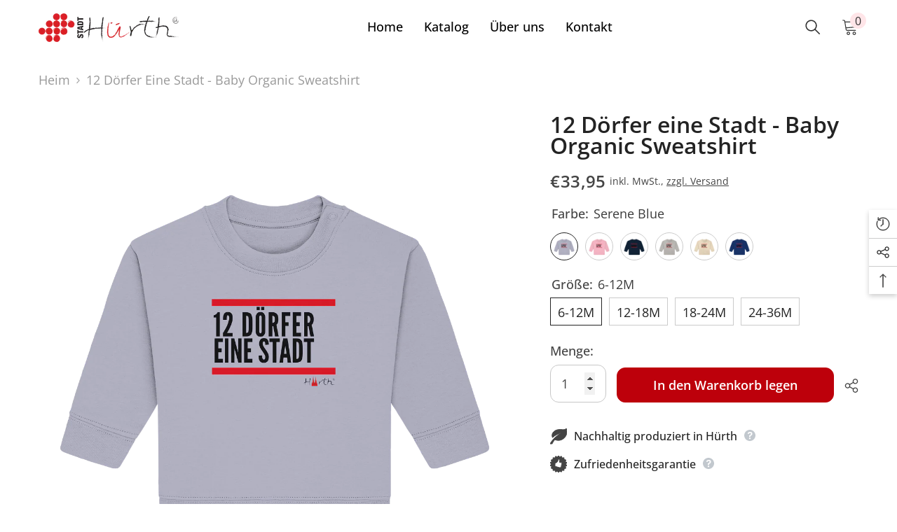

--- FILE ---
content_type: text/html; charset=utf-8
request_url: https://mein-huerth.de/products/12-dorfer-eine-stadt-baby-organic-sweatshirt
body_size: 68407
content:
<!doctype html><html class="no-js" lang="de">
    <head>





        <meta charset="utf-8">
        <meta http-equiv="X-UA-Compatible" content="IE=edge">
        <meta name="viewport" content="width=device-width,initial-scale=1">
        <meta name="theme-color" content="">
        <link rel="canonical" href="https://mein-huerth.de/products/12-dorfer-eine-stadt-baby-organic-sweatshirt">
        <link rel="canonical" href="https://mein-huerth.de/products/12-dorfer-eine-stadt-baby-organic-sweatshirt" canonical-shop-url="https://mein-huerth.de/"><link rel="preconnect" href="https://cdn.shopify.com" crossorigin>
        <title>
            12 Dörfer eine Stadt - Baby Organic Sweatshirt
 &ndash; Stadt Hürth Shop</title>
        
            <meta name="description" content="Material: 85 % Baumwolle (Bio-Qualität, ringgesponnen, gekämmt), 15 % Polyester (recycelt) Grammatur: 280 g/m² Schnitt: normale Passform Eingesetzte Ärmel Knopfleiste mit 1 gleichfarbigen Druckknopf und 1 verdeckten Druckknopf an Schulter für einfacheres Anziehen">
        
        

<meta property="og:site_name" content="Stadt Hürth Shop">
<meta property="og:url" content="https://mein-huerth.de/products/12-dorfer-eine-stadt-baby-organic-sweatshirt">
<meta property="og:title" content="12 Dörfer eine Stadt - Baby Organic Sweatshirt">
<meta property="og:type" content="product">
<meta property="og:description" content="Material: 85 % Baumwolle (Bio-Qualität, ringgesponnen, gekämmt), 15 % Polyester (recycelt) Grammatur: 280 g/m² Schnitt: normale Passform Eingesetzte Ärmel Knopfleiste mit 1 gleichfarbigen Druckknopf und 1 verdeckten Druckknopf an Schulter für einfacheres Anziehen"><meta property="og:image" content="http://mein-huerth.de/cdn/shop/products/front-baby-organic-sweatshirt-b6b6c8-1116x_47367cbd-add4-4f64-bd87-c49eda86074a.png?v=1671649226">
  <meta property="og:image:secure_url" content="https://mein-huerth.de/cdn/shop/products/front-baby-organic-sweatshirt-b6b6c8-1116x_47367cbd-add4-4f64-bd87-c49eda86074a.png?v=1671649226">
  <meta property="og:image:width" content="1116">
  <meta property="og:image:height" content="1184"><meta property="og:price:amount" content="33,95">
  <meta property="og:price:currency" content="EUR"><meta name="twitter:card" content="summary_large_image">
<meta name="twitter:title" content="12 Dörfer eine Stadt - Baby Organic Sweatshirt">
<meta name="twitter:description" content="Material: 85 % Baumwolle (Bio-Qualität, ringgesponnen, gekämmt), 15 % Polyester (recycelt) Grammatur: 280 g/m² Schnitt: normale Passform Eingesetzte Ärmel Knopfleiste mit 1 gleichfarbigen Druckknopf und 1 verdeckten Druckknopf an Schulter für einfacheres Anziehen">

        <script>window.performance && window.performance.mark && window.performance.mark('shopify.content_for_header.start');</script><meta name="facebook-domain-verification" content="640sn37oizsq5jsrixa3tnuowmacjz">
<meta id="shopify-digital-wallet" name="shopify-digital-wallet" content="/68915921208/digital_wallets/dialog">
<meta name="shopify-checkout-api-token" content="7c406d442dc28233a6419ae0a5fcb7bc">
<meta id="in-context-paypal-metadata" data-shop-id="68915921208" data-venmo-supported="false" data-environment="production" data-locale="de_DE" data-paypal-v4="true" data-currency="EUR">
<link rel="alternate" type="application/json+oembed" href="https://mein-huerth.de/products/12-dorfer-eine-stadt-baby-organic-sweatshirt.oembed">
<script async="async" src="/checkouts/internal/preloads.js?locale=de-DE"></script>
<script id="apple-pay-shop-capabilities" type="application/json">{"shopId":68915921208,"countryCode":"DE","currencyCode":"EUR","merchantCapabilities":["supports3DS"],"merchantId":"gid:\/\/shopify\/Shop\/68915921208","merchantName":"Stadt Hürth Shop","requiredBillingContactFields":["postalAddress","email"],"requiredShippingContactFields":["postalAddress","email"],"shippingType":"shipping","supportedNetworks":["visa","maestro","masterCard"],"total":{"type":"pending","label":"Stadt Hürth Shop","amount":"1.00"},"shopifyPaymentsEnabled":true,"supportsSubscriptions":true}</script>
<script id="shopify-features" type="application/json">{"accessToken":"7c406d442dc28233a6419ae0a5fcb7bc","betas":["rich-media-storefront-analytics"],"domain":"mein-huerth.de","predictiveSearch":true,"shopId":68915921208,"locale":"de"}</script>
<script>var Shopify = Shopify || {};
Shopify.shop = "stadt-huerth-shop.myshopify.com";
Shopify.locale = "de";
Shopify.currency = {"active":"EUR","rate":"1.0"};
Shopify.country = "DE";
Shopify.theme = {"name":"Ella-6.4.0-theme-source","id":139146264888,"schema_name":"Ella","schema_version":"6.4.0","theme_store_id":null,"role":"main"};
Shopify.theme.handle = "null";
Shopify.theme.style = {"id":null,"handle":null};
Shopify.cdnHost = "mein-huerth.de/cdn";
Shopify.routes = Shopify.routes || {};
Shopify.routes.root = "/";</script>
<script type="module">!function(o){(o.Shopify=o.Shopify||{}).modules=!0}(window);</script>
<script>!function(o){function n(){var o=[];function n(){o.push(Array.prototype.slice.apply(arguments))}return n.q=o,n}var t=o.Shopify=o.Shopify||{};t.loadFeatures=n(),t.autoloadFeatures=n()}(window);</script>
<script id="shop-js-analytics" type="application/json">{"pageType":"product"}</script>
<script defer="defer" async type="module" src="//mein-huerth.de/cdn/shopifycloud/shop-js/modules/v2/client.init-shop-cart-sync_HUjMWWU5.de.esm.js"></script>
<script defer="defer" async type="module" src="//mein-huerth.de/cdn/shopifycloud/shop-js/modules/v2/chunk.common_QpfDqRK1.esm.js"></script>
<script type="module">
  await import("//mein-huerth.de/cdn/shopifycloud/shop-js/modules/v2/client.init-shop-cart-sync_HUjMWWU5.de.esm.js");
await import("//mein-huerth.de/cdn/shopifycloud/shop-js/modules/v2/chunk.common_QpfDqRK1.esm.js");

  window.Shopify.SignInWithShop?.initShopCartSync?.({"fedCMEnabled":true,"windoidEnabled":true});

</script>
<script id="__st">var __st={"a":68915921208,"offset":3600,"reqid":"bdbf9718-6e3c-4c9e-938c-672761d0d449-1768779792","pageurl":"mein-huerth.de\/products\/12-dorfer-eine-stadt-baby-organic-sweatshirt","u":"8624ca1c4110","p":"product","rtyp":"product","rid":8056643027256};</script>
<script>window.ShopifyPaypalV4VisibilityTracking = true;</script>
<script id="captcha-bootstrap">!function(){'use strict';const t='contact',e='account',n='new_comment',o=[[t,t],['blogs',n],['comments',n],[t,'customer']],c=[[e,'customer_login'],[e,'guest_login'],[e,'recover_customer_password'],[e,'create_customer']],r=t=>t.map((([t,e])=>`form[action*='/${t}']:not([data-nocaptcha='true']) input[name='form_type'][value='${e}']`)).join(','),a=t=>()=>t?[...document.querySelectorAll(t)].map((t=>t.form)):[];function s(){const t=[...o],e=r(t);return a(e)}const i='password',u='form_key',d=['recaptcha-v3-token','g-recaptcha-response','h-captcha-response',i],f=()=>{try{return window.sessionStorage}catch{return}},m='__shopify_v',_=t=>t.elements[u];function p(t,e,n=!1){try{const o=window.sessionStorage,c=JSON.parse(o.getItem(e)),{data:r}=function(t){const{data:e,action:n}=t;return t[m]||n?{data:e,action:n}:{data:t,action:n}}(c);for(const[e,n]of Object.entries(r))t.elements[e]&&(t.elements[e].value=n);n&&o.removeItem(e)}catch(o){console.error('form repopulation failed',{error:o})}}const l='form_type',E='cptcha';function T(t){t.dataset[E]=!0}const w=window,h=w.document,L='Shopify',v='ce_forms',y='captcha';let A=!1;((t,e)=>{const n=(g='f06e6c50-85a8-45c8-87d0-21a2b65856fe',I='https://cdn.shopify.com/shopifycloud/storefront-forms-hcaptcha/ce_storefront_forms_captcha_hcaptcha.v1.5.2.iife.js',D={infoText:'Durch hCaptcha geschützt',privacyText:'Datenschutz',termsText:'Allgemeine Geschäftsbedingungen'},(t,e,n)=>{const o=w[L][v],c=o.bindForm;if(c)return c(t,g,e,D).then(n);var r;o.q.push([[t,g,e,D],n]),r=I,A||(h.body.append(Object.assign(h.createElement('script'),{id:'captcha-provider',async:!0,src:r})),A=!0)});var g,I,D;w[L]=w[L]||{},w[L][v]=w[L][v]||{},w[L][v].q=[],w[L][y]=w[L][y]||{},w[L][y].protect=function(t,e){n(t,void 0,e),T(t)},Object.freeze(w[L][y]),function(t,e,n,w,h,L){const[v,y,A,g]=function(t,e,n){const i=e?o:[],u=t?c:[],d=[...i,...u],f=r(d),m=r(i),_=r(d.filter((([t,e])=>n.includes(e))));return[a(f),a(m),a(_),s()]}(w,h,L),I=t=>{const e=t.target;return e instanceof HTMLFormElement?e:e&&e.form},D=t=>v().includes(t);t.addEventListener('submit',(t=>{const e=I(t);if(!e)return;const n=D(e)&&!e.dataset.hcaptchaBound&&!e.dataset.recaptchaBound,o=_(e),c=g().includes(e)&&(!o||!o.value);(n||c)&&t.preventDefault(),c&&!n&&(function(t){try{if(!f())return;!function(t){const e=f();if(!e)return;const n=_(t);if(!n)return;const o=n.value;o&&e.removeItem(o)}(t);const e=Array.from(Array(32),(()=>Math.random().toString(36)[2])).join('');!function(t,e){_(t)||t.append(Object.assign(document.createElement('input'),{type:'hidden',name:u})),t.elements[u].value=e}(t,e),function(t,e){const n=f();if(!n)return;const o=[...t.querySelectorAll(`input[type='${i}']`)].map((({name:t})=>t)),c=[...d,...o],r={};for(const[a,s]of new FormData(t).entries())c.includes(a)||(r[a]=s);n.setItem(e,JSON.stringify({[m]:1,action:t.action,data:r}))}(t,e)}catch(e){console.error('failed to persist form',e)}}(e),e.submit())}));const S=(t,e)=>{t&&!t.dataset[E]&&(n(t,e.some((e=>e===t))),T(t))};for(const o of['focusin','change'])t.addEventListener(o,(t=>{const e=I(t);D(e)&&S(e,y())}));const B=e.get('form_key'),M=e.get(l),P=B&&M;t.addEventListener('DOMContentLoaded',(()=>{const t=y();if(P)for(const e of t)e.elements[l].value===M&&p(e,B);[...new Set([...A(),...v().filter((t=>'true'===t.dataset.shopifyCaptcha))])].forEach((e=>S(e,t)))}))}(h,new URLSearchParams(w.location.search),n,t,e,['guest_login'])})(!0,!0)}();</script>
<script integrity="sha256-4kQ18oKyAcykRKYeNunJcIwy7WH5gtpwJnB7kiuLZ1E=" data-source-attribution="shopify.loadfeatures" defer="defer" src="//mein-huerth.de/cdn/shopifycloud/storefront/assets/storefront/load_feature-a0a9edcb.js" crossorigin="anonymous"></script>
<script data-source-attribution="shopify.dynamic_checkout.dynamic.init">var Shopify=Shopify||{};Shopify.PaymentButton=Shopify.PaymentButton||{isStorefrontPortableWallets:!0,init:function(){window.Shopify.PaymentButton.init=function(){};var t=document.createElement("script");t.src="https://mein-huerth.de/cdn/shopifycloud/portable-wallets/latest/portable-wallets.de.js",t.type="module",document.head.appendChild(t)}};
</script>
<script data-source-attribution="shopify.dynamic_checkout.buyer_consent">
  function portableWalletsHideBuyerConsent(e){var t=document.getElementById("shopify-buyer-consent"),n=document.getElementById("shopify-subscription-policy-button");t&&n&&(t.classList.add("hidden"),t.setAttribute("aria-hidden","true"),n.removeEventListener("click",e))}function portableWalletsShowBuyerConsent(e){var t=document.getElementById("shopify-buyer-consent"),n=document.getElementById("shopify-subscription-policy-button");t&&n&&(t.classList.remove("hidden"),t.removeAttribute("aria-hidden"),n.addEventListener("click",e))}window.Shopify?.PaymentButton&&(window.Shopify.PaymentButton.hideBuyerConsent=portableWalletsHideBuyerConsent,window.Shopify.PaymentButton.showBuyerConsent=portableWalletsShowBuyerConsent);
</script>
<script data-source-attribution="shopify.dynamic_checkout.cart.bootstrap">document.addEventListener("DOMContentLoaded",(function(){function t(){return document.querySelector("shopify-accelerated-checkout-cart, shopify-accelerated-checkout")}if(t())Shopify.PaymentButton.init();else{new MutationObserver((function(e,n){t()&&(Shopify.PaymentButton.init(),n.disconnect())})).observe(document.body,{childList:!0,subtree:!0})}}));
</script>
<link id="shopify-accelerated-checkout-styles" rel="stylesheet" media="screen" href="https://mein-huerth.de/cdn/shopifycloud/portable-wallets/latest/accelerated-checkout-backwards-compat.css" crossorigin="anonymous">
<style id="shopify-accelerated-checkout-cart">
        #shopify-buyer-consent {
  margin-top: 1em;
  display: inline-block;
  width: 100%;
}

#shopify-buyer-consent.hidden {
  display: none;
}

#shopify-subscription-policy-button {
  background: none;
  border: none;
  padding: 0;
  text-decoration: underline;
  font-size: inherit;
  cursor: pointer;
}

#shopify-subscription-policy-button::before {
  box-shadow: none;
}

      </style>
<script id="sections-script" data-sections="header-02" defer="defer" src="//mein-huerth.de/cdn/shop/t/2/compiled_assets/scripts.js?v=252"></script>
<script>window.performance && window.performance.mark && window.performance.mark('shopify.content_for_header.end');</script>
        <style>
    
        
        
        
        

        @font-face { font-display: swap;
  font-family: "Open Sans";
  font-weight: 400;
  font-style: normal;
  src: url("//mein-huerth.de/cdn/fonts/open_sans/opensans_n4.c32e4d4eca5273f6d4ee95ddf54b5bbb75fc9b61.woff2") format("woff2"),
       url("//mein-huerth.de/cdn/fonts/open_sans/opensans_n4.5f3406f8d94162b37bfa232b486ac93ee892406d.woff") format("woff");
}

        @font-face { font-display: swap;
  font-family: "Open Sans";
  font-weight: 500;
  font-style: normal;
  src: url("//mein-huerth.de/cdn/fonts/open_sans/opensans_n5.500dcf21ddee5bc5855ad3a20394d3bc363c217c.woff2") format("woff2"),
       url("//mein-huerth.de/cdn/fonts/open_sans/opensans_n5.af1a06d824dccfb4d400ba874ef19176651ec834.woff") format("woff");
}

        @font-face { font-display: swap;
  font-family: "Open Sans";
  font-weight: 600;
  font-style: normal;
  src: url("//mein-huerth.de/cdn/fonts/open_sans/opensans_n6.15aeff3c913c3fe570c19cdfeed14ce10d09fb08.woff2") format("woff2"),
       url("//mein-huerth.de/cdn/fonts/open_sans/opensans_n6.14bef14c75f8837a87f70ce22013cb146ee3e9f3.woff") format("woff");
}

        @font-face { font-display: swap;
  font-family: "Open Sans";
  font-weight: 700;
  font-style: normal;
  src: url("//mein-huerth.de/cdn/fonts/open_sans/opensans_n7.a9393be1574ea8606c68f4441806b2711d0d13e4.woff2") format("woff2"),
       url("//mein-huerth.de/cdn/fonts/open_sans/opensans_n7.7b8af34a6ebf52beb1a4c1d8c73ad6910ec2e553.woff") format("woff");
}


        

        
                  
        
    

    :root {
        /* Settings Body */
        
            --font-body-family: "Open Sans",sans-serif;
        
        --font-body-size: 18px;
        --font-body-weight: 400;
        --body-line-height: 32px;
        --body-letter-spacing: .00em;

        /* Settings Heading */
        
            --font-heading-family: "Open Sans",sans-serif;
        
        --font-heading-size: 32px;
        --font-heading-weight: 600;
        --font-heading-style: normal;
        --heading-line-height: 48px;
        --heading-letter-spacing: 0;
        --heading-text-transform: none;
        --heading-border-height: 2px;

        /* Settings Navigation */
        /* Menu Lv1 */
        
            --font-menu-lv1-family: "Open Sans",sans-serif;
        
        --font-menu-lv1-size: 18px;
        --font-menu-lv1-weight: 500;
        --menu-lv1-line-height: 22px;
        --menu-lv1-letter-spacing: 0;
        --menu-lv1-text-transform: none;

        /* Menu Lv2 */
        
            --font-menu-lv2-family: "Open Sans",sans-serif;
        
        --font-menu-lv2-size: 12px;
        --font-menu-lv2-weight: 400;
        --menu-lv2-line-height: 22px;
        --menu-lv2-letter-spacing: 0;
        --menu-lv2-text-transform: none;

        /* Menu Lv3 */
        
            --font-menu-lv3-family: "Open Sans",sans-serif;
        
        --font-menu-lv3-size: 12px;
        --font-menu-lv3-weight: 400;
        --menu-lv3-line-height: 22px;
        --menu-lv3-letter-spacing: 0;
        --menu-lv3-text-transform: none;

        /* Mega Menu Lv2 */
        
            --font-mega-menu-lv2-family: "Open Sans",sans-serif;
        
        --font-mega-menu-lv2-size: 12px;
        --font-mega-menu-lv2-weight: 600;
        --font-mega-menu-lv2-style: normal;
        --mega-menu-lv2-line-height: 22px;
        --mega-menu-lv2-letter-spacing: 0;
        --mega-menu-lv2-text-transform: none;

        /* Mega Menu Lv3 */
        
            --font-mega-menu-lv3-family: "Open Sans",sans-serif;
        
        --font-mega-menu-lv3-size: 12px;
        --font-mega-menu-lv3-weight: 400;
        --mega-menu-lv3-line-height: 22px;
        --mega-menu-lv3-letter-spacing: .02em;
        --mega-menu-lv3-text-transform: none;

        /* Product Card Title */--product-title-font: "Open Sans",sans-serif;--product-title-font-size : 16px;
        --product-title-font-weight : 400;
        --product-title-line-height: 24px;
        --product-title-letter-spacing: .02em;
        --product-title-line-text : 2;
        --product-title-text-transform : none;
        --product-title-margin-bottom: 10px;

        /* Product Card Vendor */--product-vendor-font: "Open Sans",sans-serif;--product-vendor-font-size : 14px;
        --product-vendor-font-weight : 400;
        --product-vendor-font-style : normal;
        --product-vendor-line-height: 24px;
        --product-vendor-letter-spacing: .02em;
        --product-vendor-text-transform : none;
        --product-vendor-margin-bottom: 0px;

        /* Product Card Price */--product-price-font: "Open Sans",sans-serif;--product-price-font-size : 18px;
        --product-price-font-weight : 600;
        --product-price-line-height: 28px;
        --product-price-letter-spacing: .02em;
        --product-price-margin-top: 0px;
        --product-price-margin-bottom: 16px;

        /* Product Card Badge */--badge-font: "Open Sans",sans-serif;--badge-font-size : 14px;
        --badge-font-weight : 400;
        --badge-text-transform : none;
        --badge-letter-spacing: .02em;
        --badge-line-height: 20px;
        --badge-border-radius: 0px;
        --badge-padding-top: 0px;
        --badge-padding-bottom: 0px;
        --badge-padding-left-right: 8px;
        --badge-postion-top: 0px;
        --badge-postion-left-right: 0px;

        /* Product Quickview */
        --product-quickview-font-size : 16px;
        --product-quickview-line-height: 28px;
        --product-quickview-border-radius: 1px;
        --product-quickview-padding-top: 0px;
        --product-quickview-padding-bottom: 0px;
        --product-quickview-padding-left-right: 7px;
        --product-quickview-sold-out-product: #e95144;--product-quickview-box-shadow: none;/* Blog Card Tile */--blog-title-font: "Open Sans",sans-serif;--blog-title-font-size : 40px;
        --blog-title-font-weight : 600;
        --blog-title-line-height: 29px;
        --blog-title-letter-spacing: 0;
        --blog-title-text-transform : none;

        /* Blog Card Info (Date, Author) */--blog-info-font: "Open Sans",sans-serif;--blog-info-font-size : 14px;
        --blog-info-font-weight : 400;
        --blog-info-line-height: 20px;
        --blog-info-letter-spacing: .02em;
        --blog-info-text-transform : none;

        /* Button 1 */--btn-1-font-family: "Open Sans",sans-serif;--btn-1-font-size: 18px;
        --btn-1-font-weight: 600;
        --btn-1-text-transform: none;
        --btn-1-line-height: 22px;
        --btn-1-letter-spacing: 0;
        --btn-1-text-align: center;
        --btn-1-border-radius: 12px;
        --btn-1-border-width: 1px;
        --btn-1-border-style: solid;
        --btn-1-padding-top: 16px;
        --btn-1-padding-bottom: 16px;
        --btn-1-horizontal-length: 0px;
        --btn-1-vertical-length: 0px;
        --btn-1-blur-radius: 0px;
        --btn-1-spread: 0px;
        
        
        
          --btn-1-all-bg-opacity-hover: rgb(0, 0, 0);
        
        
            --btn-1-inset: ;
        

        /* Button 2 */--btn-2-font-family: "Open Sans",sans-serif;--btn-2-font-size: 18px;
        --btn-2-font-weight: 600;
        --btn-2-text-transform: none;
        --btn-2-line-height: 23px;
        --btn-2-letter-spacing: 0;
        --btn-2-text-align: right;
        --btn-2-border-radius: 6px;
        --btn-2-border-width: 1px;
        --btn-2-border-style: solid;
        --btn-2-padding-top: 20px;
        --btn-2-padding-bottom: 20px;
        --btn-2-horizontal-length: 4px;
        --btn-2-vertical-length: 4px;
        --btn-2-blur-radius: 7px;
        --btn-2-spread: 0px;
        
        
          --btn-2-all-bg-opacity: rgba(25, 145, 226, 0.5);
        
        
          --btn-2-all-bg-opacity-hover: rgba(0, 0, 0, 0.5);
        
        
            --btn-2-inset: ;
        

        /* Button 3 */--btn-3-font-family: "Open Sans",sans-serif;--btn-3-font-size: 16px;
        --btn-3-font-weight: 600;
        --btn-3-text-transform: none;
        --btn-3-line-height: 22px;
        --btn-3-letter-spacing: 0;
        --btn-3-text-align: center;
        --btn-3-border-radius: 5px;
        --btn-3-border-width: 1px;
        --btn-3-border-style: solid;
        --btn-3-padding-top: 10px;
        --btn-3-padding-bottom: 10px;
        --btn-3-horizontal-length: 0px;
        --btn-3-vertical-length: 0px;
        --btn-3-blur-radius: 0px;
        --btn-3-spread: 0px;
        
        
          --btn-3-all-bg-opacity: rgba(0, 0, 0, 0.1);
        
        
          --btn-3-all-bg-opacity-hover: rgba(0, 0, 0, 0.1);
        

        
            --btn-3-inset: ;
        

        /* Footer Heading */--footer-heading-font-family: "Open Sans",sans-serif;--footer-heading-font-size : 16px;
        --footer-heading-font-weight : 600;
        --footer-heading-line-height : 28px;
        --footer-heading-letter-spacing : 0;
        --footer-heading-text-transform : none;

        /* Footer Link */--footer-link-font-family: "Open Sans",sans-serif;--footer-link-font-size : 16px;
        --footer-link-font-weight : 400;
        --footer-link-line-height : 38px;
        --footer-link-letter-spacing : .02em;
        --footer-link-text-transform : none;

        /* Page Title */
        
            --font-page-title-family: "Open Sans",sans-serif;
        
        --font-page-title-size: 40px;
        --font-page-title-weight: 600;
        --font-page-title-style: normal;
        --page-title-line-height: 48px;
        --page-title-letter-spacing: 0;
        --page-title-text-transform: none;

        /* Font Product Tab Title */
        --font-tab-type-1: "Open Sans",sans-serif;
        --font-tab-type-2: "Open Sans",sans-serif;

        /* Text Size */
        --text-size-font-size : 10px;
        --text-size-font-weight : 400;
        --text-size-line-height : 22px;
        --text-size-letter-spacing : 0;
        --text-size-text-transform : uppercase;
        --text-size-color : #787878;

        /* Font Weight */
        --font-weight-normal: 400;
        --font-weight-medium: 500;
        --font-weight-semibold: 600;
        --font-weight-bold: 700;
        --font-weight-bolder: 800;
        --font-weight-black: 900;

        /* Radio Button */
        --form-label-checkbox-before-bg: #fff;
        --form-label-checkbox-before-border: #cecece;
        --form-label-checkbox-before-bg-checked: #000;

        /* Conatiner */
        --header-custom-width-container: 1600px;
        --body-custom-width-container: 1600px;
        --footer-custom-width-container: 1600px;

        /* Layout Boxed */
        --color-background-layout-boxed: #f8f8f8;/* Arrow */
        --position-horizontal-slick-arrow: 0;

        /* General Color*/
        --color-text: #444444;
        --color-text2: #7e7e7e;
        --color-global: #444444;
        --color-white: #FFFFFF;
        --color-grey: #d4d4d4;
        --color-black: #202020;
        --color-base-text-rgb: 68, 68, 68;
        --color-base-text2-rgb: 126, 126, 126;
        --color-background: #ffffff;
        --color-background-rgb: 255, 255, 255;
        --color-background-overylay: rgba(255, 255, 255, 0.9);
        --color-base-accent-text: ;
        --color-base-accent-1: ;
        --color-base-accent-2: ;
        --color-link: #444444;
        --color-link-hover: #bd000b;
        --color-error: #bd000b;
        --color-error-bg: #FCEEEE;
        --color-success: #5A5A5A;
        --color-success-bg: #DFF0D8;
        --color-info: #202020;
        --color-info-bg: #FFF2DD;
        --color-link-underline: rgba(68, 68, 68, 0.5);

        --color-breadcrumb: #999999;
        --colors-breadcrumb-hover: #232323;
        --colors-breadcrumb-active: #999999;

        --border-global: #d4d4d4;
        --bg-global: #fafafa;

        --bg-planceholder: #fafafa;

        --color-warning: #fff;
        --bg-warning: #e0b252;

        --color-background-10 : #ececec;
        --color-background-20 : #dadada;
        --color-background-30 : #c7c7c7;
        --color-background-50 : #a2a2a2;
        --color-background-global : #a2a2a2;

        /* Arrow Color */
        --arrow-color: #323232;
        --arrow-background-color: #fff;
        --arrow-border-color: #ccc;
        --arrow-color-hover: #323232;
        --arrow-background-color-hover: #f8f8f8;
        --arrow-border-color-hover: #f8f8f8;

        --arrow-width: 35px;
        --arrow-height: 35px;
        --arrow-size: px;
        --arrow-size-icon: 17px;
        --arrow-border-radius: 50%;
        --arrow-border-width: 1px;

        /* Pagination Color */
        --pagination-item-color: #3c3c3c;
        --pagination-item-color-active: #3c3c3c;
        --pagination-item-bg-color: 
        #fff;
        --pagination-item-bg-color-active: #fff;
        --pagination-item-border-color: #fff;
        --pagination-item-border-color-active: #ffffff;

        --pagination-arrow-color: #3c3c3c;
        --pagination-arrow-color-active: #3c3c3c;
        --pagination-arrow-bg-color: #fff;
        --pagination-arrow-bg-color-active: #fff;
        --pagination-arrow-border-color: #fff;
        --pagination-arrow-border-color-active: #fff;

        /* Dots Color */
        --dots-color: transparent;
        --dots-border-color: #323232;
        --dots-color-active: #323232;
        --dots-border-color-active: #323232;
        --dots-style2-background-opacity: #00000050;
        --dots-width: 12px;
        --dots-height: 12px;

        /* Button Color */
        --btn-1-color: #FFFFFF;
        --btn-1-bg: #bd000b;
        --btn-1-border: #bd000b;
        --btn-1-color-hover: #444444;
        --btn-1-bg-hover: #ffffff;
        --btn-1-border-hover: #444444;

        --btn-2-color: #232323;
        --btn-2-bg: #FFFFFF;
        --btn-2-border: #727272;
        --btn-2-color-hover: #FFFFFF;
        --btn-2-bg-hover: #232323;
        --btn-2-border-hover: #232323;

        --btn-3-color: #FFFFFF;
        --btn-3-bg: #e9514b;
        --btn-3-border: #e9514b;
        --btn-3-color-hover: #ffffff;
        --btn-3-bg-hover: #e9514b;
        --btn-3-border-hover: #e9514b;

        --anchor-transition: all ease .3s;
        --bg-white: #ffffff;
        --bg-black: #000000;
        --bg-grey: #808080;
        --icon: var(--color-text);
        --text-cart: #3c3c3c;
        --duration-short: 100ms;
        --duration-default: 350ms;
        --duration-long: 500ms;

        --form-input-bg: #ffffff;
        --form-input-border: #c7c7c7;
        --form-input-color: #444444;;
        --form-input-placeholder: #d4d4d4;
        --form-label: #444444;

        --new-badge-color: #232323;
        --new-badge-bg: #FFFFFF;
        --sale-badge-color: #ffffff;
        --sale-badge-bg: #e95144;
        --sold-out-badge-color: #ffffff;
        --sold-out-badge-bg: #c1c1c1;
        --custom-badge-color: #ffffff;
        --custom-badge-bg: #ffbb49;
        --bundle-badge-color: #ffffff;
        --bundle-badge-bg: #232323;
        
        --product-title-color : #232323;
        --product-title-color-hover : #232323;
        --product-vendor-color : #969696;
        --product-price-color : #232323;
        --product-sale-price-color : #e95144;
        --product-compare-price-color : #969696;
        --product-review-full-color : #000000;
        --product-review-empty-color : #A4A4A4;
        --product-swatch-border : #cbcbcb;
        --product-swatch-border-active : #232323;
        --product-swatch-width : 32px;
        --product-swatch-height : 40px;
        --product-swatch-border-radius : 0px;
        --product-swatch-color-width : 40px;
        --product-swatch-color-height : 40px;
        --product-swatch-color-border-radius : 20px;
        --product-wishlist-color : #000000;
        --product-wishlist-bg : #ffffff;
        --product-wishlist-color-added : #ffffff;
        --product-wishlist-bg-added : #000000;
        --product-compare-color : #000000;
        --product-compare-bg : #FFFFFF;
        --product-compare-color-added : #D12442;
        --product-compare-bg-added : #FFFFFF;
        --product-hot-stock-text-color : #d62828;
        --product-quick-view-color : #000000;
        --product-cart-image-fit : contain;
        --product-title-variant-font-size: 16px;

        
          --product-quick-view-bg : #FFFFFF;
        
        --product-quick-view-color-hover : #FFFFFF;
        --product-quick-view-bg-hover : #000000;

        --product-action-color : #232323;       
        --product-action-bg : #ffffff;
        --product-action-border : #000000;
        --product-action-color-hover : #FFFFFF;
        --product-action-bg-hover : #232323;
        --product-action-border-hover : #232323;

        /* Multilevel Category Filter */
        --color-label-multiLevel-categories: #232323;
        --bg-label-multiLevel-categories: #fff;
        --color-button-multiLevel-categories: #fff;
        --bg-button-multiLevel-categories: #ff8b21;
        --border-button-multiLevel-categories: transparent;
        --hover-color-button-multiLevel-categories: #fff;
        --hover-bg-button-multiLevel-categories: #ff8b21;--cart-item-bg : #ffffff;
            --cart-item-border : #e8e8e8;
            --cart-item-border-width : 1px;
            --cart-item-border-style : solid;

        --w-product-swatch-custom: 30px;
        --h-product-swatch-custom: 30px;
        --w-product-swatch-custom-mb: 20px;
        --h-product-swatch-custom-mb: 20px;
        --font-size-product-swatch-more: 12px;

        --swatch-border : #cbcbcb;
        --swatch-border-active : #232323;

        --variant-size: #232323;
        --variant-size-border: #e7e7e7;
        --variant-size-bg: #ffffff;
        --variant-size-hover: #ffffff;
        --variant-size-border-hover: #232323;
        --variant-size-bg-hover: #232323;

        --variant-bg : #ffffff;
        --variant-color : #232323;
        --variant-bg-active : #ffffff;
        --variant-color-active : #232323;

        /* Font Size Text Social */
        --fontsize-text-social: 12px;
        
        /* Sidebar Animation */
        --page-content-distance: 64px;
        --sidebar-content-distance: 40px;
        --button-transition-ease: cubic-bezier(.25,.46,.45,.94);

        /* Loading Spinner Color */
        --spinner-top-color: #fc0;
        --spinner-right-color: #4dd4c6;
        --spinner-bottom-color: #f00;
        --spinner-left-color: #f6f6f6;
    }
</style>
        <link href="//mein-huerth.de/cdn/shop/t/2/assets/base.css?v=89079471021272973661669817761" rel="stylesheet" type="text/css" media="all" />
<link href="//mein-huerth.de/cdn/shop/t/2/assets/layout_rtl.css?v=44228748769523149161669817771" rel="stylesheet" type="text/css" media="all" />
        <script>document.documentElement.className = document.documentElement.className.replace('no-js', 'js');</script>
    
	<script>var loox_global_hash = '1673177684033';</script><style>.loox-reviews-default { max-width: 1200px; margin: 0 auto; }.loox-rating .loox-icon { color:#EBBF20; }</style>
<!-- BEGIN app block: shopify://apps/complianz-gdpr-cookie-consent/blocks/bc-block/e49729f0-d37d-4e24-ac65-e0e2f472ac27 -->

    
    
    
<link id='complianz-css' rel="stylesheet" href=https://cdn.shopify.com/extensions/019a2fb2-ee57-75e6-ac86-acfd14822c1d/gdpr-legal-cookie-74/assets/complainz.css media="print" onload="this.media='all'">
    <style>
        #Compliance-iframe.Compliance-iframe-branded > div.purposes-header,
        #Compliance-iframe.Compliance-iframe-branded > div.cmplc-cmp-header,
        #purposes-container > div.purposes-header,
        #Compliance-cs-banner .Compliance-cs-brand {
            background-color: #FFFFFF !important;
            color: #0A0A0A!important;
        }
        #Compliance-iframe.Compliance-iframe-branded .purposes-header .cmplc-btn-cp ,
        #Compliance-iframe.Compliance-iframe-branded .purposes-header .cmplc-btn-cp:hover,
        #Compliance-iframe.Compliance-iframe-branded .purposes-header .cmplc-btn-back:hover  {
            background-color: #ffffff !important;
            opacity: 1 !important;
        }
        #Compliance-cs-banner .cmplc-toggle .cmplc-toggle-label {
            color: #FFFFFF!important;
        }
        #Compliance-iframe.Compliance-iframe-branded .purposes-header .cmplc-btn-cp:hover,
        #Compliance-iframe.Compliance-iframe-branded .purposes-header .cmplc-btn-back:hover {
            background-color: #0A0A0A!important;
            color: #FFFFFF!important;
        }
        #Compliance-cs-banner #Compliance-cs-title {
            font-size: 14px !important;
        }
        #Compliance-cs-banner .Compliance-cs-content,
        #Compliance-cs-title,
        .cmplc-toggle-checkbox.granular-control-checkbox span {
            background-color: #FFFFFF !important;
            color: #0A0A0A !important;
            font-size: 14px !important;
        }
        #Compliance-cs-banner .Compliance-cs-close-btn {
            font-size: 14px !important;
            background-color: #FFFFFF !important;
        }
        #Compliance-cs-banner .Compliance-cs-opt-group {
            color: #FFFFFF !important;
        }
        #Compliance-cs-banner .Compliance-cs-opt-group button,
        .Compliance-alert button.Compliance-button-cancel {
            background-color: #007BBC!important;
            color: #FFFFFF!important;
        }
        #Compliance-cs-banner .Compliance-cs-opt-group button.Compliance-cs-accept-btn,
        #Compliance-cs-banner .Compliance-cs-opt-group button.Compliance-cs-btn-primary,
        .Compliance-alert button.Compliance-button-confirm {
            background-color: #007BBC !important;
            color: #FFFFFF !important;
        }
        #Compliance-cs-banner .Compliance-cs-opt-group button.Compliance-cs-reject-btn {
            background-color: #007BBC!important;
            color: #FFFFFF!important;
        }

        #Compliance-cs-banner .Compliance-banner-content button {
            cursor: pointer !important;
            color: currentColor !important;
            text-decoration: underline !important;
            border: none !important;
            background-color: transparent !important;
            font-size: 100% !important;
            padding: 0 !important;
        }

        #Compliance-cs-banner .Compliance-cs-opt-group button {
            border-radius: 4px !important;
            padding-block: 10px !important;
        }
        @media (min-width: 640px) {
            #Compliance-cs-banner.Compliance-cs-default-floating:not(.Compliance-cs-top):not(.Compliance-cs-center) .Compliance-cs-container, #Compliance-cs-banner.Compliance-cs-default-floating:not(.Compliance-cs-bottom):not(.Compliance-cs-center) .Compliance-cs-container, #Compliance-cs-banner.Compliance-cs-default-floating.Compliance-cs-center:not(.Compliance-cs-top):not(.Compliance-cs-bottom) .Compliance-cs-container {
                width: 560px !important;
            }
            #Compliance-cs-banner.Compliance-cs-default-floating:not(.Compliance-cs-top):not(.Compliance-cs-center) .Compliance-cs-opt-group, #Compliance-cs-banner.Compliance-cs-default-floating:not(.Compliance-cs-bottom):not(.Compliance-cs-center) .Compliance-cs-opt-group, #Compliance-cs-banner.Compliance-cs-default-floating.Compliance-cs-center:not(.Compliance-cs-top):not(.Compliance-cs-bottom) .Compliance-cs-opt-group {
                flex-direction: row !important;
            }
            #Compliance-cs-banner .Compliance-cs-opt-group button:not(:last-of-type),
            #Compliance-cs-banner .Compliance-cs-opt-group button {
                margin-right: 4px !important;
            }
            #Compliance-cs-banner .Compliance-cs-container .Compliance-cs-brand {
                position: absolute !important;
                inset-block-start: 6px;
            }
        }
        #Compliance-cs-banner.Compliance-cs-default-floating:not(.Compliance-cs-top):not(.Compliance-cs-center) .Compliance-cs-opt-group > div, #Compliance-cs-banner.Compliance-cs-default-floating:not(.Compliance-cs-bottom):not(.Compliance-cs-center) .Compliance-cs-opt-group > div, #Compliance-cs-banner.Compliance-cs-default-floating.Compliance-cs-center:not(.Compliance-cs-top):not(.Compliance-cs-bottom) .Compliance-cs-opt-group > div {
            flex-direction: row-reverse;
            width: 100% !important;
        }

        .Compliance-cs-brand-badge-outer, .Compliance-cs-brand-badge, #Compliance-cs-banner.Compliance-cs-default-floating.Compliance-cs-bottom .Compliance-cs-brand-badge-outer,
        #Compliance-cs-banner.Compliance-cs-default.Compliance-cs-bottom .Compliance-cs-brand-badge-outer,
        #Compliance-cs-banner.Compliance-cs-default:not(.Compliance-cs-left) .Compliance-cs-brand-badge-outer,
        #Compliance-cs-banner.Compliance-cs-default-floating:not(.Compliance-cs-left) .Compliance-cs-brand-badge-outer {
            display: none !important
        }

        #Compliance-cs-banner:not(.Compliance-cs-top):not(.Compliance-cs-bottom) .Compliance-cs-container.Compliance-cs-themed {
            flex-direction: row !important;
        }

        #Compliance-cs-banner #Compliance-cs-title,
        #Compliance-cs-banner #Compliance-cs-custom-title {
            justify-self: center !important;
            font-size: 14px !important;
            font-family: -apple-system,sans-serif !important;
            margin-inline: auto !important;
            width: 55% !important;
            text-align: center;
            font-weight: 600;
            visibility: unset;
        }

        @media (max-width: 640px) {
            #Compliance-cs-banner #Compliance-cs-title,
            #Compliance-cs-banner #Compliance-cs-custom-title {
                display: block;
            }
        }

        #Compliance-cs-banner .Compliance-cs-brand img {
            max-width: 110px !important;
            min-height: 32px !important;
        }
        #Compliance-cs-banner .Compliance-cs-container .Compliance-cs-brand {
            background: none !important;
            padding: 0px !important;
            margin-block-start:10px !important;
            margin-inline-start:16px !important;
        }

        #Compliance-cs-banner .Compliance-cs-opt-group button {
            padding-inline: 4px !important;
        }

    </style>
    
    
    
    

    <script type="text/javascript">
        function loadScript(src) {
            return new Promise((resolve, reject) => {
                const s = document.createElement("script");
                s.src = src;
                s.charset = "UTF-8";
                s.onload = resolve;
                s.onerror = reject;
                document.head.appendChild(s);
            });
        }

        function filterGoogleConsentModeURLs(domainsArray) {
            const googleConsentModeComplianzURls = [
                // 197, # Google Tag Manager:
                {"domain":"s.www.googletagmanager.com", "path":""},
                {"domain":"www.tagmanager.google.com", "path":""},
                {"domain":"www.googletagmanager.com", "path":""},
                {"domain":"googletagmanager.com", "path":""},
                {"domain":"tagassistant.google.com", "path":""},
                {"domain":"tagmanager.google.com", "path":""},

                // 2110, # Google Analytics 4:
                {"domain":"www.analytics.google.com", "path":""},
                {"domain":"www.google-analytics.com", "path":""},
                {"domain":"ssl.google-analytics.com", "path":""},
                {"domain":"google-analytics.com", "path":""},
                {"domain":"analytics.google.com", "path":""},
                {"domain":"region1.google-analytics.com", "path":""},
                {"domain":"region1.analytics.google.com", "path":""},
                {"domain":"*.google-analytics.com", "path":""},
                {"domain":"www.googletagmanager.com", "path":"/gtag/js?id=G"},
                {"domain":"googletagmanager.com", "path":"/gtag/js?id=UA"},
                {"domain":"www.googletagmanager.com", "path":"/gtag/js?id=UA"},
                {"domain":"googletagmanager.com", "path":"/gtag/js?id=G"},

                // 177, # Google Ads conversion tracking:
                {"domain":"googlesyndication.com", "path":""},
                {"domain":"media.admob.com", "path":""},
                {"domain":"gmodules.com", "path":""},
                {"domain":"ad.ytsa.net", "path":""},
                {"domain":"dartmotif.net", "path":""},
                {"domain":"dmtry.com", "path":""},
                {"domain":"go.channelintelligence.com", "path":""},
                {"domain":"googleusercontent.com", "path":""},
                {"domain":"googlevideo.com", "path":""},
                {"domain":"gvt1.com", "path":""},
                {"domain":"links.channelintelligence.com", "path":""},
                {"domain":"obrasilinteirojoga.com.br", "path":""},
                {"domain":"pcdn.tcgmsrv.net", "path":""},
                {"domain":"rdr.tag.channelintelligence.com", "path":""},
                {"domain":"static.googleadsserving.cn", "path":""},
                {"domain":"studioapi.doubleclick.com", "path":""},
                {"domain":"teracent.net", "path":""},
                {"domain":"ttwbs.channelintelligence.com", "path":""},
                {"domain":"wtb.channelintelligence.com", "path":""},
                {"domain":"youknowbest.com", "path":""},
                {"domain":"doubleclick.net", "path":""},
                {"domain":"redirector.gvt1.com", "path":""},

                //116, # Google Ads Remarketing
                {"domain":"googlesyndication.com", "path":""},
                {"domain":"media.admob.com", "path":""},
                {"domain":"gmodules.com", "path":""},
                {"domain":"ad.ytsa.net", "path":""},
                {"domain":"dartmotif.net", "path":""},
                {"domain":"dmtry.com", "path":""},
                {"domain":"go.channelintelligence.com", "path":""},
                {"domain":"googleusercontent.com", "path":""},
                {"domain":"googlevideo.com", "path":""},
                {"domain":"gvt1.com", "path":""},
                {"domain":"links.channelintelligence.com", "path":""},
                {"domain":"obrasilinteirojoga.com.br", "path":""},
                {"domain":"pcdn.tcgmsrv.net", "path":""},
                {"domain":"rdr.tag.channelintelligence.com", "path":""},
                {"domain":"static.googleadsserving.cn", "path":""},
                {"domain":"studioapi.doubleclick.com", "path":""},
                {"domain":"teracent.net", "path":""},
                {"domain":"ttwbs.channelintelligence.com", "path":""},
                {"domain":"wtb.channelintelligence.com", "path":""},
                {"domain":"youknowbest.com", "path":""},
                {"domain":"doubleclick.net", "path":""},
                {"domain":"redirector.gvt1.com", "path":""}
            ];

            if (!Array.isArray(domainsArray)) { 
                return [];
            }

            const blockedPairs = new Map();
            for (const rule of googleConsentModeComplianzURls) {
                if (!blockedPairs.has(rule.domain)) {
                    blockedPairs.set(rule.domain, new Set());
                }
                blockedPairs.get(rule.domain).add(rule.path);
            }

            return domainsArray.filter(item => {
                const paths = blockedPairs.get(item.d);
                return !(paths && paths.has(item.p));
            });
        }

        function setupAutoblockingByDomain() {
            // autoblocking by domain
            const autoblockByDomainArray = [];
            const prefixID = '10000' // to not get mixed with real metis ids
            let cmpBlockerDomains = []
            let cmpCmplcVendorsPurposes = {}
            let counter = 1
            for (const object of autoblockByDomainArray) {
                cmpBlockerDomains.push({
                    d: object.d,
                    p: object.path,
                    v: prefixID + counter,
                });
                counter++;
            }
            
            counter = 1
            for (const object of autoblockByDomainArray) {
                cmpCmplcVendorsPurposes[prefixID + counter] = object?.p ?? '1';
                counter++;
            }

            Object.defineProperty(window, "cmp_cmplc_vendors_purposes", {
                get() {
                    return cmpCmplcVendorsPurposes;
                },
                set(value) {
                    cmpCmplcVendorsPurposes = { ...cmpCmplcVendorsPurposes, ...value };
                }
            });
            const basicGmc = true;


            Object.defineProperty(window, "cmp_importblockerdomains", {
                get() {
                    if (basicGmc) {
                        return filterGoogleConsentModeURLs(cmpBlockerDomains);
                    }
                    return cmpBlockerDomains;
                },
                set(value) {
                    cmpBlockerDomains = [ ...cmpBlockerDomains, ...value ];
                }
            });
        }

        function enforceRejectionRecovery() {
            const base = (window._cmplc = window._cmplc || {});
            const featuresHolder = {};

            function lockFlagOn(holder) {
                const desc = Object.getOwnPropertyDescriptor(holder, 'rejection_recovery');
                if (!desc) {
                    Object.defineProperty(holder, 'rejection_recovery', {
                        get() { return true; },
                        set(_) { /* ignore */ },
                        enumerable: true,
                        configurable: false
                    });
                }
                return holder;
            }

            Object.defineProperty(base, 'csFeatures', {
                configurable: false,
                enumerable: true,
                get() {
                    return featuresHolder;
                },
                set(obj) {
                    if (obj && typeof obj === 'object') {
                        Object.keys(obj).forEach(k => {
                            if (k !== 'rejection_recovery') {
                                featuresHolder[k] = obj[k];
                            }
                        });
                    }
                    // we lock it, it won't try to redefine
                    lockFlagOn(featuresHolder);
                }
            });

            // Ensure an object is exposed even if read early
            if (!('csFeatures' in base)) {
                base.csFeatures = {};
            } else {
                // If someone already set it synchronously, merge and lock now.
                base.csFeatures = base.csFeatures;
            }
        }

        function splitDomains(joinedString) {
            if (!joinedString) {
                return []; // empty string -> empty array
            }
            return joinedString.split(";");
        }

        function setupWhitelist() {
            // Whitelist by domain:
            const whitelistString = "";
            const whitelist_array = [...splitDomains(whitelistString)];
            if (Array.isArray(window?.cmp_block_ignoredomains)) {
                window.cmp_block_ignoredomains = [...whitelist_array, ...window.cmp_block_ignoredomains];
            }
        }

        async function initCompliance() {
            const currentCsConfiguration = {"siteId":4385006,"cookiePolicyIds":{"en":59596698},"banner":{"acceptButtonDisplay":true,"rejectButtonDisplay":true,"customizeButtonDisplay":true,"position":"float-center","backgroundOverlay":false,"fontSize":"14px","content":"","acceptButtonCaption":"","rejectButtonCaption":"","customizeButtonCaption":"","backgroundColor":"#FFFFFF","textColor":"#0A0A0A","acceptButtonColor":"#007BBC","acceptButtonCaptionColor":"#FFFFFF","rejectButtonColor":"#007BBC","rejectButtonCaptionColor":"#FFFFFF","customizeButtonColor":"#007BBC","customizeButtonCaptionColor":"#FFFFFF","logo":"data:image\/svg+xml;base64,[base64]","brandTextColor":"#0A0A0A","brandBackgroundColor":"#FFFFFF","applyStyles":"false"},"whitelabel":true};
            const preview_config = {"format_and_position":{"has_background_overlay":false,"position":"float-center"},"text":{"fontsize":"14px","content":{"main":"","accept":"","reject":"","learnMore":""}},"theme":{"setting_type":2,"standard":{"subtype":"light"},"color":{"selected_color":"Mint","selected_color_style":"neutral"},"custom":{"main":{"background":"#FFFFFF","text":"#0A0A0A"},"acceptButton":{"background":"#007BBC","text":"#FFFFFF"},"rejectButton":{"background":"#007BBC","text":"#FFFFFF"},"learnMoreButton":{"background":"#007BBC","text":"#FFFFFF"}},"logo":{"type":3,"add_from_url":{"url":"","brand_header_color":"#FFFFFF","brand_text_color":"#0A0A0A"},"upload":{"src":"data:image\/svg+xml;base64,[base64]","brand_header_color":"#FFFFFF","brand_text_color":"#0A0A0A"}}},"whitelabel":true,"privacyWidget":true,"cookiePolicyPageUrl":"\/pages\/cookie-policy","privacyPolicyPageUrl":"\/policies\/privacy-policy","primaryDomain":"https:\/\/mein-huerth.de"};
            const settings = {"businessLocation":null,"targetRegions":[],"legislations":{"isAutomatic":true,"customLegislations":{"gdprApplies":true,"usprApplies":false,"ccpaApplies":false,"lgpdApplies":false}},"googleConsentMode":false,"microsoftConsentMode":false,"enableTcf":false,"fallbackLanguage":"en","emailNotification":true,"disableAutoBlocking":false,"enableAdvanceGCM":true};

            const supportedLangs = [
            'bg','ca','cs','da','de','el','en','en-GB','es','et',
            'fi','fr','hr','hu','it','lt','lv','nl','no','pl',
            'pt','pt-BR','ro','ru','sk','sl','sv'
            ];

            // Build i18n map; prefer globals (e.g., window.it / window.en) if your locale files define them,
            // otherwise fall back to Liquid-injected JSON (cleaned_*).
            const currentLang = "de";
            const fallbackLang = "en";

            let cmplc_i18n = {};

            // fallback first
            (function attachFallback() {
                // If your external locale file defines a global like "window[<lang>]"
                if (typeof window[fallbackLang] !== "undefined") {
                    cmplc_i18n[fallbackLang] = window[fallbackLang];
                    return;
                }
            })();

            // then current
            (function attachCurrent() {
            if (supportedLangs.includes(currentLang)) {
                if (typeof window[currentLang] !== "undefined") {
                    cmplc_i18n[currentLang] = window[currentLang];
                    return;
                }
            }
            })();

            const isPrimaryLang = true;
            const primaryDomain = "https://mein-huerth.de";
            const cookiePolicyPageUrl = "/pages/cookie-policy";
            const privacyPolicyPageUrl = "/policies/privacy-policy";

            const cookiePolicyId =
            currentCsConfiguration?.cookiePolicyIds[currentLang] ??
            currentCsConfiguration?.cookiePolicyIds[fallbackLang];

            // 🔴 IMPORTANT: make _cmplc global
            window._cmplc = window?._cmplc || [];
            const _cmplc = window._cmplc;

            _cmplc.csConfiguration = {
                ..._cmplc.csConfiguration,
                ...currentCsConfiguration,
                cookiePolicyId,
                consentOnContinuedBrowsing:  false,
                perPurposeConsent:           true,
                countryDetection:            true,
                enableGdpr:                  settings?.legislations?.customLegislations?.gdprApplies,
                enableUspr:                  settings?.legislations?.customLegislations?.usprApplies,
                enableCcpa:                  settings?.legislations?.customLegislations?.ccpaApplies,
                enableLgpd:                  settings?.legislations?.customLegislations?.lgpdApplies,
                googleConsentMode:           settings?.googleConsentMode,
                uetConsentMode:              settings?.microsoftConsentMode,
                enableTcf:                   settings?.enableTcf,
                tcfPublisherCC:              settings?.businessLocation,
                lang:                        supportedLangs.includes(currentLang) ? currentLang : fallbackLang,
                i18n:                        cmplc_i18n,
                brand:                       'Complianz',
                cookiePolicyInOtherWindow:   true,
                cookiePolicyUrl:             `${primaryDomain}${isPrimaryLang ? '' : '/' + currentLang}${cookiePolicyPageUrl}`,
                privacyPolicyUrl:            `${primaryDomain}${isPrimaryLang ? '' : '/' + currentLang}${privacyPolicyPageUrl}`,
                floatingPreferencesButtonDisplay: currentCsConfiguration?.privacyWidget ? (currentCsConfiguration?.banner?.privacyWidgetPosition ?? 'bottom-right') : false,
                cmpId:                       { tcf: 332 },
                callback:                    {},
                purposes:                    "1, 2, 3, 4, 5",
                promptToAcceptOnBlockedElements: true,
                googleEnableAdvertiserConsentMode: settings?.googleConsentMode && settings?.enableTcf
            };

            const customeContent = preview_config?.text?.content ?? {};
            const titleContent =
            customeContent?.title?.hasOwnProperty(currentLang) ? customeContent?.title[currentLang] :
            customeContent?.title?.hasOwnProperty(fallbackLang) ? customeContent?.title[fallbackLang] : '';
            let mainContent =
            customeContent?.main?.hasOwnProperty(currentLang) ? customeContent?.main[currentLang] :
            customeContent?.main?.hasOwnProperty(fallbackLang) ? customeContent?.main[fallbackLang] : '';
            if (titleContent !== '') {
            mainContent = mainContent !== '' ? `<h2 id='Compliance-cs-custom-title'>${titleContent}</h2>${mainContent}` : '';
            }

            _cmplc.csConfiguration.banner = {
            ..._cmplc.csConfiguration.banner,
            content: mainContent,
            acceptButtonCaption:
                customeContent?.accept?.hasOwnProperty(currentLang) ? customeContent?.accept[currentLang] :
                customeContent?.accept?.hasOwnProperty(fallbackLang) ? customeContent?.accept[fallbackLang] : '',
            rejectButtonCaption:
                customeContent?.reject?.hasOwnProperty(currentLang) ? customeContent?.reject[currentLang] :
                customeContent?.reject?.hasOwnProperty(fallbackLang) ? customeContent?.reject[fallbackLang] : '',
            customizeButtonCaption:
                customeContent?.learnMore?.hasOwnProperty(currentLang) ? customeContent?.learnMore[currentLang] :
                customeContent?.learnMore?.hasOwnProperty(fallbackLang) ? customeContent?.learnMore[fallbackLang] : '',
            cookiePolicyLinkCaption:
                customeContent?.cp_caption?.hasOwnProperty(currentLang) ? customeContent?.cp_caption[currentLang] :
                customeContent?.cp_caption?.hasOwnProperty(fallbackLang) ? customeContent?.cp_caption[fallbackLang] : '',
            };

            var onPreferenceExpressedOrNotNeededCallback = function(prefs) {
                var isPrefEmpty = !prefs || Object.keys(prefs).length === 0;
                var consent = isPrefEmpty ? _cmplc.cs.api.getPreferences() : prefs;
                var shopifyPurposes = {
                    "analytics": [4, 's'],
                    "marketing": [5, 'adv'],
                    "preferences": [2, 3],
                    "sale_of_data": ['s', 'sh'],
                }
                var expressedConsent = {};
                Object.keys(shopifyPurposes).forEach(function(purposeItem) {
                    var purposeExpressed = null
                    shopifyPurposes[purposeItem].forEach(item => {
                    if (consent.purposes && typeof consent.purposes[item] === 'boolean') {
                        purposeExpressed = consent.purposes[item];
                    }
                    if (consent.uspr && typeof consent.uspr[item] === 'boolean' && purposeExpressed !== false) {
                        purposeExpressed = consent.uspr[item];
                    }
                    })
                    if (typeof purposeExpressed === 'boolean') {
                        expressedConsent[purposeItem] = purposeExpressed;
                    }
                })

                var oldConsentOfCustomer = Shopify.customerPrivacy.currentVisitorConsent();
                if (oldConsentOfCustomer["sale_of_data"] !== 'no') {
                    expressedConsent["sale_of_data"] = true;
                }

                window.Shopify.customerPrivacy.setTrackingConsent(expressedConsent, function() {});
            }

            var onCcpaOptOutCallback = function () {
                window.Shopify.customerPrivacy.setTrackingConsent({ "sale_of_data": false });
            }
        
            var onReady = function () {
                const currentConsent = window.Shopify.customerPrivacy.currentVisitorConsent();
                delete currentConsent['sale_of_data'];
                if (Object.values(currentConsent).some(consent => consent !== '') || !_cmplc.cs.state.needsConsent) {
                    return;
                }
                window._cmplc.cs.api.showBanner();
            }

            _cmplc.csConfiguration.callback.onPreferenceExpressedOrNotNeeded = onPreferenceExpressedOrNotNeededCallback;
            _cmplc.csConfiguration.callback.onCcpaOptOut = onCcpaOptOutCallback;
            _cmplc.csConfiguration.callback.onReady = onReady;

            window.dispatchEvent(new CustomEvent('cmplc::configurationIsSet'));
            window.COMPLIANZ_CONFIGURATION_IS_SET = true;

            if (settings?.disableAutoBlocking === true) {
                await loadScript(`https://cs.complianz.io/sync/${currentCsConfiguration.siteId}.js`)
                return;
            }

            // Load Complianz autoblocking AFTER config is set and global
            await loadScript(`https://cs.complianz.io/autoblocking/${currentCsConfiguration.siteId}.js`)
        }

        Promise.all([
            loadScript("https://cdn.shopify.com/extensions/019a2fb2-ee57-75e6-ac86-acfd14822c1d/gdpr-legal-cookie-74/assets/de.js"),
            loadScript("https://cdn.shopify.com/extensions/019a2fb2-ee57-75e6-ac86-acfd14822c1d/gdpr-legal-cookie-74/assets/en.js"),
        ]).then(async () => {
            // Autoblocking by domain:
            enforceRejectionRecovery();
            setupAutoblockingByDomain();
            await initCompliance();
            
        }).catch(async (err) => {
            console.error("Failed to load locale scripts:", err);
            // Autoblocking by domain:
            setupAutoblockingByDomain();
            await initCompliance();
        }).finally(() => {
            // Whitelist by domain:
            setupWhitelist();
            loadScript("https://cdn.complianz.io/cs/compliance_cs.js");
            if(false == true) {
                loadScript("https://cdn.complianz.io/cs/tcf/stub-v2.js");
                loadScript("https://cdn.complianz.io/cs/tcf/safe-tcf-v2.js");
            }
            if(false == true) {
                loadScript("//cdn.complianz.io/cs/gpp/stub.js");
            }
        });
    </script>

    <script>
        window.Shopify.loadFeatures(
            [
                {
                name: 'consent-tracking-api',
                version: '0.1',
                },
            ],
            function(error) {
                if (error) {
                throw error;
                }
            }
        );
    </script>


<!-- END app block --><link href="https://monorail-edge.shopifysvc.com" rel="dns-prefetch">
<script>(function(){if ("sendBeacon" in navigator && "performance" in window) {try {var session_token_from_headers = performance.getEntriesByType('navigation')[0].serverTiming.find(x => x.name == '_s').description;} catch {var session_token_from_headers = undefined;}var session_cookie_matches = document.cookie.match(/_shopify_s=([^;]*)/);var session_token_from_cookie = session_cookie_matches && session_cookie_matches.length === 2 ? session_cookie_matches[1] : "";var session_token = session_token_from_headers || session_token_from_cookie || "";function handle_abandonment_event(e) {var entries = performance.getEntries().filter(function(entry) {return /monorail-edge.shopifysvc.com/.test(entry.name);});if (!window.abandonment_tracked && entries.length === 0) {window.abandonment_tracked = true;var currentMs = Date.now();var navigation_start = performance.timing.navigationStart;var payload = {shop_id: 68915921208,url: window.location.href,navigation_start,duration: currentMs - navigation_start,session_token,page_type: "product"};window.navigator.sendBeacon("https://monorail-edge.shopifysvc.com/v1/produce", JSON.stringify({schema_id: "online_store_buyer_site_abandonment/1.1",payload: payload,metadata: {event_created_at_ms: currentMs,event_sent_at_ms: currentMs}}));}}window.addEventListener('pagehide', handle_abandonment_event);}}());</script>
<script id="web-pixels-manager-setup">(function e(e,d,r,n,o){if(void 0===o&&(o={}),!Boolean(null===(a=null===(i=window.Shopify)||void 0===i?void 0:i.analytics)||void 0===a?void 0:a.replayQueue)){var i,a;window.Shopify=window.Shopify||{};var t=window.Shopify;t.analytics=t.analytics||{};var s=t.analytics;s.replayQueue=[],s.publish=function(e,d,r){return s.replayQueue.push([e,d,r]),!0};try{self.performance.mark("wpm:start")}catch(e){}var l=function(){var e={modern:/Edge?\/(1{2}[4-9]|1[2-9]\d|[2-9]\d{2}|\d{4,})\.\d+(\.\d+|)|Firefox\/(1{2}[4-9]|1[2-9]\d|[2-9]\d{2}|\d{4,})\.\d+(\.\d+|)|Chrom(ium|e)\/(9{2}|\d{3,})\.\d+(\.\d+|)|(Maci|X1{2}).+ Version\/(15\.\d+|(1[6-9]|[2-9]\d|\d{3,})\.\d+)([,.]\d+|)( \(\w+\)|)( Mobile\/\w+|) Safari\/|Chrome.+OPR\/(9{2}|\d{3,})\.\d+\.\d+|(CPU[ +]OS|iPhone[ +]OS|CPU[ +]iPhone|CPU IPhone OS|CPU iPad OS)[ +]+(15[._]\d+|(1[6-9]|[2-9]\d|\d{3,})[._]\d+)([._]\d+|)|Android:?[ /-](13[3-9]|1[4-9]\d|[2-9]\d{2}|\d{4,})(\.\d+|)(\.\d+|)|Android.+Firefox\/(13[5-9]|1[4-9]\d|[2-9]\d{2}|\d{4,})\.\d+(\.\d+|)|Android.+Chrom(ium|e)\/(13[3-9]|1[4-9]\d|[2-9]\d{2}|\d{4,})\.\d+(\.\d+|)|SamsungBrowser\/([2-9]\d|\d{3,})\.\d+/,legacy:/Edge?\/(1[6-9]|[2-9]\d|\d{3,})\.\d+(\.\d+|)|Firefox\/(5[4-9]|[6-9]\d|\d{3,})\.\d+(\.\d+|)|Chrom(ium|e)\/(5[1-9]|[6-9]\d|\d{3,})\.\d+(\.\d+|)([\d.]+$|.*Safari\/(?![\d.]+ Edge\/[\d.]+$))|(Maci|X1{2}).+ Version\/(10\.\d+|(1[1-9]|[2-9]\d|\d{3,})\.\d+)([,.]\d+|)( \(\w+\)|)( Mobile\/\w+|) Safari\/|Chrome.+OPR\/(3[89]|[4-9]\d|\d{3,})\.\d+\.\d+|(CPU[ +]OS|iPhone[ +]OS|CPU[ +]iPhone|CPU IPhone OS|CPU iPad OS)[ +]+(10[._]\d+|(1[1-9]|[2-9]\d|\d{3,})[._]\d+)([._]\d+|)|Android:?[ /-](13[3-9]|1[4-9]\d|[2-9]\d{2}|\d{4,})(\.\d+|)(\.\d+|)|Mobile Safari.+OPR\/([89]\d|\d{3,})\.\d+\.\d+|Android.+Firefox\/(13[5-9]|1[4-9]\d|[2-9]\d{2}|\d{4,})\.\d+(\.\d+|)|Android.+Chrom(ium|e)\/(13[3-9]|1[4-9]\d|[2-9]\d{2}|\d{4,})\.\d+(\.\d+|)|Android.+(UC? ?Browser|UCWEB|U3)[ /]?(15\.([5-9]|\d{2,})|(1[6-9]|[2-9]\d|\d{3,})\.\d+)\.\d+|SamsungBrowser\/(5\.\d+|([6-9]|\d{2,})\.\d+)|Android.+MQ{2}Browser\/(14(\.(9|\d{2,})|)|(1[5-9]|[2-9]\d|\d{3,})(\.\d+|))(\.\d+|)|K[Aa][Ii]OS\/(3\.\d+|([4-9]|\d{2,})\.\d+)(\.\d+|)/},d=e.modern,r=e.legacy,n=navigator.userAgent;return n.match(d)?"modern":n.match(r)?"legacy":"unknown"}(),u="modern"===l?"modern":"legacy",c=(null!=n?n:{modern:"",legacy:""})[u],f=function(e){return[e.baseUrl,"/wpm","/b",e.hashVersion,"modern"===e.buildTarget?"m":"l",".js"].join("")}({baseUrl:d,hashVersion:r,buildTarget:u}),m=function(e){var d=e.version,r=e.bundleTarget,n=e.surface,o=e.pageUrl,i=e.monorailEndpoint;return{emit:function(e){var a=e.status,t=e.errorMsg,s=(new Date).getTime(),l=JSON.stringify({metadata:{event_sent_at_ms:s},events:[{schema_id:"web_pixels_manager_load/3.1",payload:{version:d,bundle_target:r,page_url:o,status:a,surface:n,error_msg:t},metadata:{event_created_at_ms:s}}]});if(!i)return console&&console.warn&&console.warn("[Web Pixels Manager] No Monorail endpoint provided, skipping logging."),!1;try{return self.navigator.sendBeacon.bind(self.navigator)(i,l)}catch(e){}var u=new XMLHttpRequest;try{return u.open("POST",i,!0),u.setRequestHeader("Content-Type","text/plain"),u.send(l),!0}catch(e){return console&&console.warn&&console.warn("[Web Pixels Manager] Got an unhandled error while logging to Monorail."),!1}}}}({version:r,bundleTarget:l,surface:e.surface,pageUrl:self.location.href,monorailEndpoint:e.monorailEndpoint});try{o.browserTarget=l,function(e){var d=e.src,r=e.async,n=void 0===r||r,o=e.onload,i=e.onerror,a=e.sri,t=e.scriptDataAttributes,s=void 0===t?{}:t,l=document.createElement("script"),u=document.querySelector("head"),c=document.querySelector("body");if(l.async=n,l.src=d,a&&(l.integrity=a,l.crossOrigin="anonymous"),s)for(var f in s)if(Object.prototype.hasOwnProperty.call(s,f))try{l.dataset[f]=s[f]}catch(e){}if(o&&l.addEventListener("load",o),i&&l.addEventListener("error",i),u)u.appendChild(l);else{if(!c)throw new Error("Did not find a head or body element to append the script");c.appendChild(l)}}({src:f,async:!0,onload:function(){if(!function(){var e,d;return Boolean(null===(d=null===(e=window.Shopify)||void 0===e?void 0:e.analytics)||void 0===d?void 0:d.initialized)}()){var d=window.webPixelsManager.init(e)||void 0;if(d){var r=window.Shopify.analytics;r.replayQueue.forEach((function(e){var r=e[0],n=e[1],o=e[2];d.publishCustomEvent(r,n,o)})),r.replayQueue=[],r.publish=d.publishCustomEvent,r.visitor=d.visitor,r.initialized=!0}}},onerror:function(){return m.emit({status:"failed",errorMsg:"".concat(f," has failed to load")})},sri:function(e){var d=/^sha384-[A-Za-z0-9+/=]+$/;return"string"==typeof e&&d.test(e)}(c)?c:"",scriptDataAttributes:o}),m.emit({status:"loading"})}catch(e){m.emit({status:"failed",errorMsg:(null==e?void 0:e.message)||"Unknown error"})}}})({shopId: 68915921208,storefrontBaseUrl: "https://mein-huerth.de",extensionsBaseUrl: "https://extensions.shopifycdn.com/cdn/shopifycloud/web-pixels-manager",monorailEndpoint: "https://monorail-edge.shopifysvc.com/unstable/produce_batch",surface: "storefront-renderer",enabledBetaFlags: ["2dca8a86"],webPixelsConfigList: [{"id":"1459650901","configuration":"{\"pixel_id\":\"4128915510724351\",\"pixel_type\":\"facebook_pixel\"}","eventPayloadVersion":"v1","runtimeContext":"OPEN","scriptVersion":"ca16bc87fe92b6042fbaa3acc2fbdaa6","type":"APP","apiClientId":2329312,"privacyPurposes":["ANALYTICS","MARKETING","SALE_OF_DATA"],"dataSharingAdjustments":{"protectedCustomerApprovalScopes":["read_customer_address","read_customer_email","read_customer_name","read_customer_personal_data","read_customer_phone"]}},{"id":"shopify-app-pixel","configuration":"{}","eventPayloadVersion":"v1","runtimeContext":"STRICT","scriptVersion":"0450","apiClientId":"shopify-pixel","type":"APP","privacyPurposes":["ANALYTICS","MARKETING"]},{"id":"shopify-custom-pixel","eventPayloadVersion":"v1","runtimeContext":"LAX","scriptVersion":"0450","apiClientId":"shopify-pixel","type":"CUSTOM","privacyPurposes":["ANALYTICS","MARKETING"]}],isMerchantRequest: false,initData: {"shop":{"name":"Stadt Hürth Shop","paymentSettings":{"currencyCode":"EUR"},"myshopifyDomain":"stadt-huerth-shop.myshopify.com","countryCode":"DE","storefrontUrl":"https:\/\/mein-huerth.de"},"customer":null,"cart":null,"checkout":null,"productVariants":[{"price":{"amount":33.95,"currencyCode":"EUR"},"product":{"title":"12 Dörfer eine Stadt - Baby Organic Sweatshirt","vendor":"Stadt Hürth Shop","id":"8056643027256","untranslatedTitle":"12 Dörfer eine Stadt - Baby Organic Sweatshirt","url":"\/products\/12-dorfer-eine-stadt-baby-organic-sweatshirt","type":"Kids \u0026 Babys"},"id":"44257296384312","image":{"src":"\/\/mein-huerth.de\/cdn\/shop\/products\/front-baby-organic-sweatshirt-b6b6c8-1116x_47367cbd-add4-4f64-bd87-c49eda86074a.png?v=1671649226"},"sku":"c2271768.855.35","title":"Serene Blue \/ 6-12M","untranslatedTitle":"Serene Blue \/ 6-12M"},{"price":{"amount":33.95,"currencyCode":"EUR"},"product":{"title":"12 Dörfer eine Stadt - Baby Organic Sweatshirt","vendor":"Stadt Hürth Shop","id":"8056643027256","untranslatedTitle":"12 Dörfer eine Stadt - Baby Organic Sweatshirt","url":"\/products\/12-dorfer-eine-stadt-baby-organic-sweatshirt","type":"Kids \u0026 Babys"},"id":"44257296417080","image":{"src":"\/\/mein-huerth.de\/cdn\/shop\/products\/front-baby-organic-sweatshirt-b6b6c8-1116x_47367cbd-add4-4f64-bd87-c49eda86074a.png?v=1671649226"},"sku":"c2271768.855.36","title":"Serene Blue \/ 12-18M","untranslatedTitle":"Serene Blue \/ 12-18M"},{"price":{"amount":33.95,"currencyCode":"EUR"},"product":{"title":"12 Dörfer eine Stadt - Baby Organic Sweatshirt","vendor":"Stadt Hürth Shop","id":"8056643027256","untranslatedTitle":"12 Dörfer eine Stadt - Baby Organic Sweatshirt","url":"\/products\/12-dorfer-eine-stadt-baby-organic-sweatshirt","type":"Kids \u0026 Babys"},"id":"44257296449848","image":{"src":"\/\/mein-huerth.de\/cdn\/shop\/products\/front-baby-organic-sweatshirt-b6b6c8-1116x_47367cbd-add4-4f64-bd87-c49eda86074a.png?v=1671649226"},"sku":"c2271768.855.76","title":"Serene Blue \/ 18-24M","untranslatedTitle":"Serene Blue \/ 18-24M"},{"price":{"amount":33.95,"currencyCode":"EUR"},"product":{"title":"12 Dörfer eine Stadt - Baby Organic Sweatshirt","vendor":"Stadt Hürth Shop","id":"8056643027256","untranslatedTitle":"12 Dörfer eine Stadt - Baby Organic Sweatshirt","url":"\/products\/12-dorfer-eine-stadt-baby-organic-sweatshirt","type":"Kids \u0026 Babys"},"id":"44257296482616","image":{"src":"\/\/mein-huerth.de\/cdn\/shop\/products\/front-baby-organic-sweatshirt-b6b6c8-1116x_47367cbd-add4-4f64-bd87-c49eda86074a.png?v=1671649226"},"sku":"c2271768.855.77","title":"Serene Blue \/ 24-36M","untranslatedTitle":"Serene Blue \/ 24-36M"},{"price":{"amount":33.95,"currencyCode":"EUR"},"product":{"title":"12 Dörfer eine Stadt - Baby Organic Sweatshirt","vendor":"Stadt Hürth Shop","id":"8056643027256","untranslatedTitle":"12 Dörfer eine Stadt - Baby Organic Sweatshirt","url":"\/products\/12-dorfer-eine-stadt-baby-organic-sweatshirt","type":"Kids \u0026 Babys"},"id":"44257296515384","image":{"src":"\/\/mein-huerth.de\/cdn\/shop\/products\/front-baby-organic-sweatshirt-febbca-1116x_af211c3c-8092-4f27-9cfa-7e7c1c3bcd92.png?v=1671649229"},"sku":"c2271768.722.35","title":"Cotton Pink \/ 6-12M","untranslatedTitle":"Cotton Pink \/ 6-12M"},{"price":{"amount":33.95,"currencyCode":"EUR"},"product":{"title":"12 Dörfer eine Stadt - Baby Organic Sweatshirt","vendor":"Stadt Hürth Shop","id":"8056643027256","untranslatedTitle":"12 Dörfer eine Stadt - Baby Organic Sweatshirt","url":"\/products\/12-dorfer-eine-stadt-baby-organic-sweatshirt","type":"Kids \u0026 Babys"},"id":"44257296548152","image":{"src":"\/\/mein-huerth.de\/cdn\/shop\/products\/front-baby-organic-sweatshirt-febbca-1116x_af211c3c-8092-4f27-9cfa-7e7c1c3bcd92.png?v=1671649229"},"sku":"c2271768.722.36","title":"Cotton Pink \/ 12-18M","untranslatedTitle":"Cotton Pink \/ 12-18M"},{"price":{"amount":33.95,"currencyCode":"EUR"},"product":{"title":"12 Dörfer eine Stadt - Baby Organic Sweatshirt","vendor":"Stadt Hürth Shop","id":"8056643027256","untranslatedTitle":"12 Dörfer eine Stadt - Baby Organic Sweatshirt","url":"\/products\/12-dorfer-eine-stadt-baby-organic-sweatshirt","type":"Kids \u0026 Babys"},"id":"44257296580920","image":{"src":"\/\/mein-huerth.de\/cdn\/shop\/products\/front-baby-organic-sweatshirt-febbca-1116x_af211c3c-8092-4f27-9cfa-7e7c1c3bcd92.png?v=1671649229"},"sku":"c2271768.722.76","title":"Cotton Pink \/ 18-24M","untranslatedTitle":"Cotton Pink \/ 18-24M"},{"price":{"amount":33.95,"currencyCode":"EUR"},"product":{"title":"12 Dörfer eine Stadt - Baby Organic Sweatshirt","vendor":"Stadt Hürth Shop","id":"8056643027256","untranslatedTitle":"12 Dörfer eine Stadt - Baby Organic Sweatshirt","url":"\/products\/12-dorfer-eine-stadt-baby-organic-sweatshirt","type":"Kids \u0026 Babys"},"id":"44257296613688","image":{"src":"\/\/mein-huerth.de\/cdn\/shop\/products\/front-baby-organic-sweatshirt-febbca-1116x_af211c3c-8092-4f27-9cfa-7e7c1c3bcd92.png?v=1671649229"},"sku":"c2271768.722.77","title":"Cotton Pink \/ 24-36M","untranslatedTitle":"Cotton Pink \/ 24-36M"},{"price":{"amount":33.95,"currencyCode":"EUR"},"product":{"title":"12 Dörfer eine Stadt - Baby Organic Sweatshirt","vendor":"Stadt Hürth Shop","id":"8056643027256","untranslatedTitle":"12 Dörfer eine Stadt - Baby Organic Sweatshirt","url":"\/products\/12-dorfer-eine-stadt-baby-organic-sweatshirt","type":"Kids \u0026 Babys"},"id":"44257296646456","image":{"src":"\/\/mein-huerth.de\/cdn\/shop\/products\/front-baby-organic-sweatshirt-0e2035-1116x_20cf13e7-b2b3-4731-b27e-6e061d50dbb0.png?v=1671649232"},"sku":"c2271768.327.35","title":"French Navy \/ 6-12M","untranslatedTitle":"French Navy \/ 6-12M"},{"price":{"amount":33.95,"currencyCode":"EUR"},"product":{"title":"12 Dörfer eine Stadt - Baby Organic Sweatshirt","vendor":"Stadt Hürth Shop","id":"8056643027256","untranslatedTitle":"12 Dörfer eine Stadt - Baby Organic Sweatshirt","url":"\/products\/12-dorfer-eine-stadt-baby-organic-sweatshirt","type":"Kids \u0026 Babys"},"id":"44257296679224","image":{"src":"\/\/mein-huerth.de\/cdn\/shop\/products\/front-baby-organic-sweatshirt-0e2035-1116x_20cf13e7-b2b3-4731-b27e-6e061d50dbb0.png?v=1671649232"},"sku":"c2271768.327.36","title":"French Navy \/ 12-18M","untranslatedTitle":"French Navy \/ 12-18M"},{"price":{"amount":33.95,"currencyCode":"EUR"},"product":{"title":"12 Dörfer eine Stadt - Baby Organic Sweatshirt","vendor":"Stadt Hürth Shop","id":"8056643027256","untranslatedTitle":"12 Dörfer eine Stadt - Baby Organic Sweatshirt","url":"\/products\/12-dorfer-eine-stadt-baby-organic-sweatshirt","type":"Kids \u0026 Babys"},"id":"44257296711992","image":{"src":"\/\/mein-huerth.de\/cdn\/shop\/products\/front-baby-organic-sweatshirt-0e2035-1116x_20cf13e7-b2b3-4731-b27e-6e061d50dbb0.png?v=1671649232"},"sku":"c2271768.327.76","title":"French Navy \/ 18-24M","untranslatedTitle":"French Navy \/ 18-24M"},{"price":{"amount":33.95,"currencyCode":"EUR"},"product":{"title":"12 Dörfer eine Stadt - Baby Organic Sweatshirt","vendor":"Stadt Hürth Shop","id":"8056643027256","untranslatedTitle":"12 Dörfer eine Stadt - Baby Organic Sweatshirt","url":"\/products\/12-dorfer-eine-stadt-baby-organic-sweatshirt","type":"Kids \u0026 Babys"},"id":"44257296744760","image":{"src":"\/\/mein-huerth.de\/cdn\/shop\/products\/front-baby-organic-sweatshirt-0e2035-1116x_20cf13e7-b2b3-4731-b27e-6e061d50dbb0.png?v=1671649232"},"sku":"c2271768.327.77","title":"French Navy \/ 24-36M","untranslatedTitle":"French Navy \/ 24-36M"},{"price":{"amount":33.95,"currencyCode":"EUR"},"product":{"title":"12 Dörfer eine Stadt - Baby Organic Sweatshirt","vendor":"Stadt Hürth Shop","id":"8056643027256","untranslatedTitle":"12 Dörfer eine Stadt - Baby Organic Sweatshirt","url":"\/products\/12-dorfer-eine-stadt-baby-organic-sweatshirt","type":"Kids \u0026 Babys"},"id":"44257296777528","image":{"src":"\/\/mein-huerth.de\/cdn\/shop\/products\/front-baby-organic-sweatshirt-c2c1c0-1116x_a8c6ad2d-6a27-4540-9f83-9a85e5e60345.png?v=1671649235"},"sku":"c2271768.350.35","title":"Heather Grey \/ 6-12M","untranslatedTitle":"Heather Grey \/ 6-12M"},{"price":{"amount":33.95,"currencyCode":"EUR"},"product":{"title":"12 Dörfer eine Stadt - Baby Organic Sweatshirt","vendor":"Stadt Hürth Shop","id":"8056643027256","untranslatedTitle":"12 Dörfer eine Stadt - Baby Organic Sweatshirt","url":"\/products\/12-dorfer-eine-stadt-baby-organic-sweatshirt","type":"Kids \u0026 Babys"},"id":"44257296810296","image":{"src":"\/\/mein-huerth.de\/cdn\/shop\/products\/front-baby-organic-sweatshirt-c2c1c0-1116x_a8c6ad2d-6a27-4540-9f83-9a85e5e60345.png?v=1671649235"},"sku":"c2271768.350.36","title":"Heather Grey \/ 12-18M","untranslatedTitle":"Heather Grey \/ 12-18M"},{"price":{"amount":33.95,"currencyCode":"EUR"},"product":{"title":"12 Dörfer eine Stadt - Baby Organic Sweatshirt","vendor":"Stadt Hürth Shop","id":"8056643027256","untranslatedTitle":"12 Dörfer eine Stadt - Baby Organic Sweatshirt","url":"\/products\/12-dorfer-eine-stadt-baby-organic-sweatshirt","type":"Kids \u0026 Babys"},"id":"44257296843064","image":{"src":"\/\/mein-huerth.de\/cdn\/shop\/products\/front-baby-organic-sweatshirt-c2c1c0-1116x_a8c6ad2d-6a27-4540-9f83-9a85e5e60345.png?v=1671649235"},"sku":"c2271768.350.76","title":"Heather Grey \/ 18-24M","untranslatedTitle":"Heather Grey \/ 18-24M"},{"price":{"amount":33.95,"currencyCode":"EUR"},"product":{"title":"12 Dörfer eine Stadt - Baby Organic Sweatshirt","vendor":"Stadt Hürth Shop","id":"8056643027256","untranslatedTitle":"12 Dörfer eine Stadt - Baby Organic Sweatshirt","url":"\/products\/12-dorfer-eine-stadt-baby-organic-sweatshirt","type":"Kids \u0026 Babys"},"id":"44257296875832","image":{"src":"\/\/mein-huerth.de\/cdn\/shop\/products\/front-baby-organic-sweatshirt-c2c1c0-1116x_a8c6ad2d-6a27-4540-9f83-9a85e5e60345.png?v=1671649235"},"sku":"c2271768.350.77","title":"Heather Grey \/ 24-36M","untranslatedTitle":"Heather Grey \/ 24-36M"},{"price":{"amount":33.95,"currencyCode":"EUR"},"product":{"title":"12 Dörfer eine Stadt - Baby Organic Sweatshirt","vendor":"Stadt Hürth Shop","id":"8056643027256","untranslatedTitle":"12 Dörfer eine Stadt - Baby Organic Sweatshirt","url":"\/products\/12-dorfer-eine-stadt-baby-organic-sweatshirt","type":"Kids \u0026 Babys"},"id":"44257296908600","image":{"src":"\/\/mein-huerth.de\/cdn\/shop\/products\/front-baby-organic-sweatshirt-feecce-1116x_7450471a-edc0-4b6f-b09e-0dc3207d0920.png?v=1671649238"},"sku":"c2271768.851.35","title":"Natural Raw \/ 6-12M","untranslatedTitle":"Natural Raw \/ 6-12M"},{"price":{"amount":33.95,"currencyCode":"EUR"},"product":{"title":"12 Dörfer eine Stadt - Baby Organic Sweatshirt","vendor":"Stadt Hürth Shop","id":"8056643027256","untranslatedTitle":"12 Dörfer eine Stadt - Baby Organic Sweatshirt","url":"\/products\/12-dorfer-eine-stadt-baby-organic-sweatshirt","type":"Kids \u0026 Babys"},"id":"44257296941368","image":{"src":"\/\/mein-huerth.de\/cdn\/shop\/products\/front-baby-organic-sweatshirt-feecce-1116x_7450471a-edc0-4b6f-b09e-0dc3207d0920.png?v=1671649238"},"sku":"c2271768.851.36","title":"Natural Raw \/ 12-18M","untranslatedTitle":"Natural Raw \/ 12-18M"},{"price":{"amount":33.95,"currencyCode":"EUR"},"product":{"title":"12 Dörfer eine Stadt - Baby Organic Sweatshirt","vendor":"Stadt Hürth Shop","id":"8056643027256","untranslatedTitle":"12 Dörfer eine Stadt - Baby Organic Sweatshirt","url":"\/products\/12-dorfer-eine-stadt-baby-organic-sweatshirt","type":"Kids \u0026 Babys"},"id":"44257296974136","image":{"src":"\/\/mein-huerth.de\/cdn\/shop\/products\/front-baby-organic-sweatshirt-feecce-1116x_7450471a-edc0-4b6f-b09e-0dc3207d0920.png?v=1671649238"},"sku":"c2271768.851.76","title":"Natural Raw \/ 18-24M","untranslatedTitle":"Natural Raw \/ 18-24M"},{"price":{"amount":33.95,"currencyCode":"EUR"},"product":{"title":"12 Dörfer eine Stadt - Baby Organic Sweatshirt","vendor":"Stadt Hürth Shop","id":"8056643027256","untranslatedTitle":"12 Dörfer eine Stadt - Baby Organic Sweatshirt","url":"\/products\/12-dorfer-eine-stadt-baby-organic-sweatshirt","type":"Kids \u0026 Babys"},"id":"44257297006904","image":{"src":"\/\/mein-huerth.de\/cdn\/shop\/products\/front-baby-organic-sweatshirt-feecce-1116x_7450471a-edc0-4b6f-b09e-0dc3207d0920.png?v=1671649238"},"sku":"c2271768.851.77","title":"Natural Raw \/ 24-36M","untranslatedTitle":"Natural Raw \/ 24-36M"},{"price":{"amount":33.95,"currencyCode":"EUR"},"product":{"title":"12 Dörfer eine Stadt - Baby Organic Sweatshirt","vendor":"Stadt Hürth Shop","id":"8056643027256","untranslatedTitle":"12 Dörfer eine Stadt - Baby Organic Sweatshirt","url":"\/products\/12-dorfer-eine-stadt-baby-organic-sweatshirt","type":"Kids \u0026 Babys"},"id":"44257297039672","image":{"src":"\/\/mein-huerth.de\/cdn\/shop\/products\/front-baby-organic-sweatshirt-163169-1116x_645f6058-08d2-4c37-b889-1087cb43703d.png?v=1671649241"},"sku":"c2271768.785.35","title":"Majorelle Blue \/ 6-12M","untranslatedTitle":"Majorelle Blue \/ 6-12M"},{"price":{"amount":33.95,"currencyCode":"EUR"},"product":{"title":"12 Dörfer eine Stadt - Baby Organic Sweatshirt","vendor":"Stadt Hürth Shop","id":"8056643027256","untranslatedTitle":"12 Dörfer eine Stadt - Baby Organic Sweatshirt","url":"\/products\/12-dorfer-eine-stadt-baby-organic-sweatshirt","type":"Kids \u0026 Babys"},"id":"44257297072440","image":{"src":"\/\/mein-huerth.de\/cdn\/shop\/products\/front-baby-organic-sweatshirt-163169-1116x_645f6058-08d2-4c37-b889-1087cb43703d.png?v=1671649241"},"sku":"c2271768.785.36","title":"Majorelle Blue \/ 12-18M","untranslatedTitle":"Majorelle Blue \/ 12-18M"},{"price":{"amount":33.95,"currencyCode":"EUR"},"product":{"title":"12 Dörfer eine Stadt - Baby Organic Sweatshirt","vendor":"Stadt Hürth Shop","id":"8056643027256","untranslatedTitle":"12 Dörfer eine Stadt - Baby Organic Sweatshirt","url":"\/products\/12-dorfer-eine-stadt-baby-organic-sweatshirt","type":"Kids \u0026 Babys"},"id":"44257297105208","image":{"src":"\/\/mein-huerth.de\/cdn\/shop\/products\/front-baby-organic-sweatshirt-163169-1116x_645f6058-08d2-4c37-b889-1087cb43703d.png?v=1671649241"},"sku":"c2271768.785.76","title":"Majorelle Blue \/ 18-24M","untranslatedTitle":"Majorelle Blue \/ 18-24M"},{"price":{"amount":33.95,"currencyCode":"EUR"},"product":{"title":"12 Dörfer eine Stadt - Baby Organic Sweatshirt","vendor":"Stadt Hürth Shop","id":"8056643027256","untranslatedTitle":"12 Dörfer eine Stadt - Baby Organic Sweatshirt","url":"\/products\/12-dorfer-eine-stadt-baby-organic-sweatshirt","type":"Kids \u0026 Babys"},"id":"44257297137976","image":{"src":"\/\/mein-huerth.de\/cdn\/shop\/products\/front-baby-organic-sweatshirt-163169-1116x_645f6058-08d2-4c37-b889-1087cb43703d.png?v=1671649241"},"sku":"c2271768.785.77","title":"Majorelle Blue \/ 24-36M","untranslatedTitle":"Majorelle Blue \/ 24-36M"}],"purchasingCompany":null},},"https://mein-huerth.de/cdn","fcfee988w5aeb613cpc8e4bc33m6693e112",{"modern":"","legacy":""},{"shopId":"68915921208","storefrontBaseUrl":"https:\/\/mein-huerth.de","extensionBaseUrl":"https:\/\/extensions.shopifycdn.com\/cdn\/shopifycloud\/web-pixels-manager","surface":"storefront-renderer","enabledBetaFlags":"[\"2dca8a86\"]","isMerchantRequest":"false","hashVersion":"fcfee988w5aeb613cpc8e4bc33m6693e112","publish":"custom","events":"[[\"page_viewed\",{}],[\"product_viewed\",{\"productVariant\":{\"price\":{\"amount\":33.95,\"currencyCode\":\"EUR\"},\"product\":{\"title\":\"12 Dörfer eine Stadt - Baby Organic Sweatshirt\",\"vendor\":\"Stadt Hürth Shop\",\"id\":\"8056643027256\",\"untranslatedTitle\":\"12 Dörfer eine Stadt - Baby Organic Sweatshirt\",\"url\":\"\/products\/12-dorfer-eine-stadt-baby-organic-sweatshirt\",\"type\":\"Kids \u0026 Babys\"},\"id\":\"44257296384312\",\"image\":{\"src\":\"\/\/mein-huerth.de\/cdn\/shop\/products\/front-baby-organic-sweatshirt-b6b6c8-1116x_47367cbd-add4-4f64-bd87-c49eda86074a.png?v=1671649226\"},\"sku\":\"c2271768.855.35\",\"title\":\"Serene Blue \/ 6-12M\",\"untranslatedTitle\":\"Serene Blue \/ 6-12M\"}}]]"});</script><script>
  window.ShopifyAnalytics = window.ShopifyAnalytics || {};
  window.ShopifyAnalytics.meta = window.ShopifyAnalytics.meta || {};
  window.ShopifyAnalytics.meta.currency = 'EUR';
  var meta = {"product":{"id":8056643027256,"gid":"gid:\/\/shopify\/Product\/8056643027256","vendor":"Stadt Hürth Shop","type":"Kids \u0026 Babys","handle":"12-dorfer-eine-stadt-baby-organic-sweatshirt","variants":[{"id":44257296384312,"price":3395,"name":"12 Dörfer eine Stadt - Baby Organic Sweatshirt - Serene Blue \/ 6-12M","public_title":"Serene Blue \/ 6-12M","sku":"c2271768.855.35"},{"id":44257296417080,"price":3395,"name":"12 Dörfer eine Stadt - Baby Organic Sweatshirt - Serene Blue \/ 12-18M","public_title":"Serene Blue \/ 12-18M","sku":"c2271768.855.36"},{"id":44257296449848,"price":3395,"name":"12 Dörfer eine Stadt - Baby Organic Sweatshirt - Serene Blue \/ 18-24M","public_title":"Serene Blue \/ 18-24M","sku":"c2271768.855.76"},{"id":44257296482616,"price":3395,"name":"12 Dörfer eine Stadt - Baby Organic Sweatshirt - Serene Blue \/ 24-36M","public_title":"Serene Blue \/ 24-36M","sku":"c2271768.855.77"},{"id":44257296515384,"price":3395,"name":"12 Dörfer eine Stadt - Baby Organic Sweatshirt - Cotton Pink \/ 6-12M","public_title":"Cotton Pink \/ 6-12M","sku":"c2271768.722.35"},{"id":44257296548152,"price":3395,"name":"12 Dörfer eine Stadt - Baby Organic Sweatshirt - Cotton Pink \/ 12-18M","public_title":"Cotton Pink \/ 12-18M","sku":"c2271768.722.36"},{"id":44257296580920,"price":3395,"name":"12 Dörfer eine Stadt - Baby Organic Sweatshirt - Cotton Pink \/ 18-24M","public_title":"Cotton Pink \/ 18-24M","sku":"c2271768.722.76"},{"id":44257296613688,"price":3395,"name":"12 Dörfer eine Stadt - Baby Organic Sweatshirt - Cotton Pink \/ 24-36M","public_title":"Cotton Pink \/ 24-36M","sku":"c2271768.722.77"},{"id":44257296646456,"price":3395,"name":"12 Dörfer eine Stadt - Baby Organic Sweatshirt - French Navy \/ 6-12M","public_title":"French Navy \/ 6-12M","sku":"c2271768.327.35"},{"id":44257296679224,"price":3395,"name":"12 Dörfer eine Stadt - Baby Organic Sweatshirt - French Navy \/ 12-18M","public_title":"French Navy \/ 12-18M","sku":"c2271768.327.36"},{"id":44257296711992,"price":3395,"name":"12 Dörfer eine Stadt - Baby Organic Sweatshirt - French Navy \/ 18-24M","public_title":"French Navy \/ 18-24M","sku":"c2271768.327.76"},{"id":44257296744760,"price":3395,"name":"12 Dörfer eine Stadt - Baby Organic Sweatshirt - French Navy \/ 24-36M","public_title":"French Navy \/ 24-36M","sku":"c2271768.327.77"},{"id":44257296777528,"price":3395,"name":"12 Dörfer eine Stadt - Baby Organic Sweatshirt - Heather Grey \/ 6-12M","public_title":"Heather Grey \/ 6-12M","sku":"c2271768.350.35"},{"id":44257296810296,"price":3395,"name":"12 Dörfer eine Stadt - Baby Organic Sweatshirt - Heather Grey \/ 12-18M","public_title":"Heather Grey \/ 12-18M","sku":"c2271768.350.36"},{"id":44257296843064,"price":3395,"name":"12 Dörfer eine Stadt - Baby Organic Sweatshirt - Heather Grey \/ 18-24M","public_title":"Heather Grey \/ 18-24M","sku":"c2271768.350.76"},{"id":44257296875832,"price":3395,"name":"12 Dörfer eine Stadt - Baby Organic Sweatshirt - Heather Grey \/ 24-36M","public_title":"Heather Grey \/ 24-36M","sku":"c2271768.350.77"},{"id":44257296908600,"price":3395,"name":"12 Dörfer eine Stadt - Baby Organic Sweatshirt - Natural Raw \/ 6-12M","public_title":"Natural Raw \/ 6-12M","sku":"c2271768.851.35"},{"id":44257296941368,"price":3395,"name":"12 Dörfer eine Stadt - Baby Organic Sweatshirt - Natural Raw \/ 12-18M","public_title":"Natural Raw \/ 12-18M","sku":"c2271768.851.36"},{"id":44257296974136,"price":3395,"name":"12 Dörfer eine Stadt - Baby Organic Sweatshirt - Natural Raw \/ 18-24M","public_title":"Natural Raw \/ 18-24M","sku":"c2271768.851.76"},{"id":44257297006904,"price":3395,"name":"12 Dörfer eine Stadt - Baby Organic Sweatshirt - Natural Raw \/ 24-36M","public_title":"Natural Raw \/ 24-36M","sku":"c2271768.851.77"},{"id":44257297039672,"price":3395,"name":"12 Dörfer eine Stadt - Baby Organic Sweatshirt - Majorelle Blue \/ 6-12M","public_title":"Majorelle Blue \/ 6-12M","sku":"c2271768.785.35"},{"id":44257297072440,"price":3395,"name":"12 Dörfer eine Stadt - Baby Organic Sweatshirt - Majorelle Blue \/ 12-18M","public_title":"Majorelle Blue \/ 12-18M","sku":"c2271768.785.36"},{"id":44257297105208,"price":3395,"name":"12 Dörfer eine Stadt - Baby Organic Sweatshirt - Majorelle Blue \/ 18-24M","public_title":"Majorelle Blue \/ 18-24M","sku":"c2271768.785.76"},{"id":44257297137976,"price":3395,"name":"12 Dörfer eine Stadt - Baby Organic Sweatshirt - Majorelle Blue \/ 24-36M","public_title":"Majorelle Blue \/ 24-36M","sku":"c2271768.785.77"}],"remote":false},"page":{"pageType":"product","resourceType":"product","resourceId":8056643027256,"requestId":"bdbf9718-6e3c-4c9e-938c-672761d0d449-1768779792"}};
  for (var attr in meta) {
    window.ShopifyAnalytics.meta[attr] = meta[attr];
  }
</script>
<script class="analytics">
  (function () {
    var customDocumentWrite = function(content) {
      var jquery = null;

      if (window.jQuery) {
        jquery = window.jQuery;
      } else if (window.Checkout && window.Checkout.$) {
        jquery = window.Checkout.$;
      }

      if (jquery) {
        jquery('body').append(content);
      }
    };

    var hasLoggedConversion = function(token) {
      if (token) {
        return document.cookie.indexOf('loggedConversion=' + token) !== -1;
      }
      return false;
    }

    var setCookieIfConversion = function(token) {
      if (token) {
        var twoMonthsFromNow = new Date(Date.now());
        twoMonthsFromNow.setMonth(twoMonthsFromNow.getMonth() + 2);

        document.cookie = 'loggedConversion=' + token + '; expires=' + twoMonthsFromNow;
      }
    }

    var trekkie = window.ShopifyAnalytics.lib = window.trekkie = window.trekkie || [];
    if (trekkie.integrations) {
      return;
    }
    trekkie.methods = [
      'identify',
      'page',
      'ready',
      'track',
      'trackForm',
      'trackLink'
    ];
    trekkie.factory = function(method) {
      return function() {
        var args = Array.prototype.slice.call(arguments);
        args.unshift(method);
        trekkie.push(args);
        return trekkie;
      };
    };
    for (var i = 0; i < trekkie.methods.length; i++) {
      var key = trekkie.methods[i];
      trekkie[key] = trekkie.factory(key);
    }
    trekkie.load = function(config) {
      trekkie.config = config || {};
      trekkie.config.initialDocumentCookie = document.cookie;
      var first = document.getElementsByTagName('script')[0];
      var script = document.createElement('script');
      script.type = 'text/javascript';
      script.onerror = function(e) {
        var scriptFallback = document.createElement('script');
        scriptFallback.type = 'text/javascript';
        scriptFallback.onerror = function(error) {
                var Monorail = {
      produce: function produce(monorailDomain, schemaId, payload) {
        var currentMs = new Date().getTime();
        var event = {
          schema_id: schemaId,
          payload: payload,
          metadata: {
            event_created_at_ms: currentMs,
            event_sent_at_ms: currentMs
          }
        };
        return Monorail.sendRequest("https://" + monorailDomain + "/v1/produce", JSON.stringify(event));
      },
      sendRequest: function sendRequest(endpointUrl, payload) {
        // Try the sendBeacon API
        if (window && window.navigator && typeof window.navigator.sendBeacon === 'function' && typeof window.Blob === 'function' && !Monorail.isIos12()) {
          var blobData = new window.Blob([payload], {
            type: 'text/plain'
          });

          if (window.navigator.sendBeacon(endpointUrl, blobData)) {
            return true;
          } // sendBeacon was not successful

        } // XHR beacon

        var xhr = new XMLHttpRequest();

        try {
          xhr.open('POST', endpointUrl);
          xhr.setRequestHeader('Content-Type', 'text/plain');
          xhr.send(payload);
        } catch (e) {
          console.log(e);
        }

        return false;
      },
      isIos12: function isIos12() {
        return window.navigator.userAgent.lastIndexOf('iPhone; CPU iPhone OS 12_') !== -1 || window.navigator.userAgent.lastIndexOf('iPad; CPU OS 12_') !== -1;
      }
    };
    Monorail.produce('monorail-edge.shopifysvc.com',
      'trekkie_storefront_load_errors/1.1',
      {shop_id: 68915921208,
      theme_id: 139146264888,
      app_name: "storefront",
      context_url: window.location.href,
      source_url: "//mein-huerth.de/cdn/s/trekkie.storefront.cd680fe47e6c39ca5d5df5f0a32d569bc48c0f27.min.js"});

        };
        scriptFallback.async = true;
        scriptFallback.src = '//mein-huerth.de/cdn/s/trekkie.storefront.cd680fe47e6c39ca5d5df5f0a32d569bc48c0f27.min.js';
        first.parentNode.insertBefore(scriptFallback, first);
      };
      script.async = true;
      script.src = '//mein-huerth.de/cdn/s/trekkie.storefront.cd680fe47e6c39ca5d5df5f0a32d569bc48c0f27.min.js';
      first.parentNode.insertBefore(script, first);
    };
    trekkie.load(
      {"Trekkie":{"appName":"storefront","development":false,"defaultAttributes":{"shopId":68915921208,"isMerchantRequest":null,"themeId":139146264888,"themeCityHash":"8644706024066457685","contentLanguage":"de","currency":"EUR","eventMetadataId":"3bfacb62-7e95-4548-86a2-751031faafed"},"isServerSideCookieWritingEnabled":true,"monorailRegion":"shop_domain","enabledBetaFlags":["65f19447"]},"Session Attribution":{},"S2S":{"facebookCapiEnabled":true,"source":"trekkie-storefront-renderer","apiClientId":580111}}
    );

    var loaded = false;
    trekkie.ready(function() {
      if (loaded) return;
      loaded = true;

      window.ShopifyAnalytics.lib = window.trekkie;

      var originalDocumentWrite = document.write;
      document.write = customDocumentWrite;
      try { window.ShopifyAnalytics.merchantGoogleAnalytics.call(this); } catch(error) {};
      document.write = originalDocumentWrite;

      window.ShopifyAnalytics.lib.page(null,{"pageType":"product","resourceType":"product","resourceId":8056643027256,"requestId":"bdbf9718-6e3c-4c9e-938c-672761d0d449-1768779792","shopifyEmitted":true});

      var match = window.location.pathname.match(/checkouts\/(.+)\/(thank_you|post_purchase)/)
      var token = match? match[1]: undefined;
      if (!hasLoggedConversion(token)) {
        setCookieIfConversion(token);
        window.ShopifyAnalytics.lib.track("Viewed Product",{"currency":"EUR","variantId":44257296384312,"productId":8056643027256,"productGid":"gid:\/\/shopify\/Product\/8056643027256","name":"12 Dörfer eine Stadt - Baby Organic Sweatshirt - Serene Blue \/ 6-12M","price":"33.95","sku":"c2271768.855.35","brand":"Stadt Hürth Shop","variant":"Serene Blue \/ 6-12M","category":"Kids \u0026 Babys","nonInteraction":true,"remote":false},undefined,undefined,{"shopifyEmitted":true});
      window.ShopifyAnalytics.lib.track("monorail:\/\/trekkie_storefront_viewed_product\/1.1",{"currency":"EUR","variantId":44257296384312,"productId":8056643027256,"productGid":"gid:\/\/shopify\/Product\/8056643027256","name":"12 Dörfer eine Stadt - Baby Organic Sweatshirt - Serene Blue \/ 6-12M","price":"33.95","sku":"c2271768.855.35","brand":"Stadt Hürth Shop","variant":"Serene Blue \/ 6-12M","category":"Kids \u0026 Babys","nonInteraction":true,"remote":false,"referer":"https:\/\/mein-huerth.de\/products\/12-dorfer-eine-stadt-baby-organic-sweatshirt"});
      }
    });


        var eventsListenerScript = document.createElement('script');
        eventsListenerScript.async = true;
        eventsListenerScript.src = "//mein-huerth.de/cdn/shopifycloud/storefront/assets/shop_events_listener-3da45d37.js";
        document.getElementsByTagName('head')[0].appendChild(eventsListenerScript);

})();</script>
<script
  defer
  src="https://mein-huerth.de/cdn/shopifycloud/perf-kit/shopify-perf-kit-3.0.4.min.js"
  data-application="storefront-renderer"
  data-shop-id="68915921208"
  data-render-region="gcp-us-east1"
  data-page-type="product"
  data-theme-instance-id="139146264888"
  data-theme-name="Ella"
  data-theme-version="6.4.0"
  data-monorail-region="shop_domain"
  data-resource-timing-sampling-rate="10"
  data-shs="true"
  data-shs-beacon="true"
  data-shs-export-with-fetch="true"
  data-shs-logs-sample-rate="1"
  data-shs-beacon-endpoint="https://mein-huerth.de/api/collect"
></script>
</head><body class="template-product       product-card-layout-01 banner-animation-1 enable_button_disable_arrows enable_text_color_title hide_compare_homepage  show_image_loading show_effect_close">
        <div class="body-content-wrapper">    
            <link href="//mein-huerth.de/cdn/shop/t/2/assets/animated.css?v=28572804752972487941669817761" rel="stylesheet" type="text/css" media="all" />
<link href="//mein-huerth.de/cdn/shop/t/2/assets/component-card.css?v=163299054252677562951669817762" rel="stylesheet" type="text/css" media="all" />
<link href="//mein-huerth.de/cdn/shop/t/2/assets/component-loading-overlay.css?v=170491267859233445071669817765" rel="stylesheet" type="text/css" media="all" />
<link href="//mein-huerth.de/cdn/shop/t/2/assets/component-loading-banner.css?v=119430131262804664851672312317" rel="stylesheet" type="text/css" media="all" />
<link href="//mein-huerth.de/cdn/shop/t/2/assets/component-quick-cart.css?v=66106586403380155401669817767" rel="stylesheet" type="text/css" media="all" />
<link rel="stylesheet" href="//mein-huerth.de/cdn/shop/t/2/assets/vendor.css?v=164616260963476715651669817774" media="print" onload="this.media='all'">
<noscript><link href="//mein-huerth.de/cdn/shop/t/2/assets/vendor.css?v=164616260963476715651669817774" rel="stylesheet" type="text/css" media="all" /></noscript>


<link rel="stylesheet" href="//mein-huerth.de/cdn/shop/t/2/assets/component-newsletter.css?v=54058530822278129331669817765" media="print" onload="this.media='all'">
<link rel="stylesheet" href="//mein-huerth.de/cdn/shop/t/2/assets/component-slider.css?v=19377730659263747931669817768" media="print" onload="this.media='all'">
<link rel="stylesheet" href="//mein-huerth.de/cdn/shop/t/2/assets/component-list-social.css?v=102044711114163579551669817765" media="print" onload="this.media='all'"><noscript><link href="//mein-huerth.de/cdn/shop/t/2/assets/component-newsletter.css?v=54058530822278129331669817765" rel="stylesheet" type="text/css" media="all" /></noscript>
<noscript><link href="//mein-huerth.de/cdn/shop/t/2/assets/component-slider.css?v=19377730659263747931669817768" rel="stylesheet" type="text/css" media="all" /></noscript>
<noscript><link href="//mein-huerth.de/cdn/shop/t/2/assets/component-list-social.css?v=102044711114163579551669817765" rel="stylesheet" type="text/css" media="all" /></noscript>
            <script src="//mein-huerth.de/cdn/shop/t/2/assets/vendor.js?v=167308307333113337551669817774" type="text/javascript"></script>
<script src="//mein-huerth.de/cdn/shop/t/2/assets/global.js?v=106436038812371116551669817769" type="text/javascript"></script>
<script src="//mein-huerth.de/cdn/shop/t/2/assets/lazysizes.min.js?v=122719776364282065531669817771" type="text/javascript"></script>


<script>
    window.lazySizesConfig = window.lazySizesConfig || {};
    lazySizesConfig.loadMode = 1;
    window.lazySizesConfig.init = false;
    lazySizes.init();

    window.rtl_slick = false;
    window.mobile_menu = 'custom';
    window.money_format = '€{{amount_with_comma_separator}}';
    window.shop_currency = 'EUR';
    window.show_multiple_currencies = false;
    window.routes = {
        root: '',
        cart: '/cart',
        cart_add_url: '/cart/add',
        cart_change_url: '/cart/change',
        cart_update_url: '/cart/update',
        collection_all: '/collections/all',
        predictive_search_url: '/search/suggest',
        search_url: '/search'
    }; 
    window.button_load_more = {
        default: `Zeig mehr`,
        loading: `Wird geladen...`,
        view_all: `Alle Sammlungen anzeigen`,
        no_more: `Kein Produkt mehr`
    };
    window.after_add_to_cart = {
        type: 'quick_cart',
        message: `wird Ihrem Warenkorb hinzugefügt.`
    };
    window.quick_shop = {
        show: false,
        see_details: `Vollständige Details anzeigen`,
    };
    window.quick_cart = {
        show: true
    };
    window.cartStrings = {
        error: `Beim Aktualisieren Ihres Einkaufswagens ist ein Fehler aufgetreten. Bitte versuche es erneut.`,
        quantityError: `Sie können nur hinzufügen [quantity] dieses Artikels in Ihren Warenkorb.`,
        addProductOutQuantity: `Sie können nur hinzufügen [maxQuantity] dieses Produkts in Ihren Warenkorb`,
        addProductOutQuantity2: `Die Menge dieses Produkts ist unzureichend.`,
        cartErrorMessage: `Translation missing: de.sections.cart.cart_quantity_error_prefix`,
        soldoutText: ``,
        alreadyText: ``,
    };
    window.variantStrings = {
        addToCart: `In den Warenkorb legen`,
        addingToCart: `Warenkorb hinzufügen...`,
        addedToCart: `Zum Warenkorb hinzugefügt`,
        submit: `Einreichen`,
        soldOut: `Ausverkauft`,
        unavailable: `Nicht verfügbar`,
        soldOut_message: `Diese Variante ist ausverkauft!`,
        unavailable_message: `Diese Variante ist nicht verfügbar!`,
        addToCart_message: `Sie müssen mindestens ein Produkt zum Hinzufügen auswählen!`,
        select: `Optionen wählen`,
        preOrder: `Vorbestellung`
    };
    window.inventory_text = {
        hotStock: `Beeil dich! nur noch [inventory] übrig`,
        hotStock2: `Bitte beeilen! Nur noch [inventory] auf Lager`,
        warningQuantity: `Höchstmenge: [inventory]`,
        inStock: `Auf Lager`,
        outOfStock: `Ausverkauft`,
        manyInStock: `Viele auf Lager`,
        show_options: `Varianten anzeigen`,
        hide_options: `Varianten ausblenden`,
        adding : `Hinzufügen`,
        thank_you : `Danke`,
        add_more : `Mehr hinzufügen`,
        cart_feedback : `Hinzugefügt`
    };
    
    
        window.notify_me = {
            show: true,
            mail: `example@domain.com`,
            subject: `Out Of Stock Notification from Halothemes Store`,
            label: `Shopify`,
            success: `Vielen Dank! Wir haben Ihre Anfrage erhalten und werden in Kürze antworten, sobald dieses Produkt / Variante verfügbar ist!`,
            error: `Bitte verwenden Sie eine gültige E-Mail-Adresse, z. B. john@example.com.`,
            button: `Benachrichtige mich`
        };
    
    
    window.compare = {
        show: false,
        add: `Hinzufügen zum vergleichen`,
        added: `Zum Vergleich hinzugefügt`,
        message: `Sie müssen mindestens zwei Produkte zum Vergleich auswählen!`
    };
    window.wishlist = {
        show: false,
        add: `Zur Wunschliste hinzufügen`,
        added: `Zur Wunschliste hinzugefügt`,
        empty: `Ihrer Wunschliste wurde kein Produkt hinzugefügt`,
        continue_shopping: `Mit dem Einkaufen fortfahren`
    };
    window.pagination = {
        style: 2,
        next: `Nächste`,
        prev: `Vorher`
    }
    window.review = {
        show: false,
        show_quick_view: true
    };
    window.countdown = {
        text: `Limited-Time Offers, End in:`,
        day: `D`,
        hour: `H`,
        min: `M`,
        sec: `S`,
        day_2: `Tage`,
        hour_2: `Std`,
        min_2: `Min`,
        sec_2: `Sek`,
        days: `Tage`,
        hours: `Std`,
        mins: `Min`,
        secs: `Sek`,
        d: `d`,
        h: `h`,
        m: `m`,
        s: `s`
    };
    window.customer_view = {
        text: `[number] Kunden sehen sich dieses Produkt an`
    };

    
        window.arrows = {
            icon_next: `<button type="button" class="slick-next" aria-label="Next"><svg xmlns="http://www.w3.org/2000/svg" viewBox="0 0 24 24"><path d="M 7.75 1.34375 L 6.25 2.65625 L 14.65625 12 L 6.25 21.34375 L 7.75 22.65625 L 16.75 12.65625 L 17.34375 12 L 16.75 11.34375 Z"></path></svg></button>`,
            icon_prev: `<button type="button" class="slick-prev" aria-label="Previous"><svg xmlns="http://www.w3.org/2000/svg" viewBox="0 0 24 24"><path d="M 7.75 1.34375 L 6.25 2.65625 L 14.65625 12 L 6.25 21.34375 L 7.75 22.65625 L 16.75 12.65625 L 17.34375 12 L 16.75 11.34375 Z"></path></svg></button>`
        }
    

    window.dynamic_browser_title = {
        show: false,
        text: 'Come back ⚡'
    };
    
    window.show_more_btn_text = {
        show_more: `Zeig mehr`,
        show_less: `Zeige weniger`,
        show_all: `Zeige alles`,
    };

    function getCookie(cname) {
        let name = cname + "=";
        let decodedCookie = decodeURIComponent(document.cookie);
        let ca = decodedCookie.split(';');
        for(let i = 0; i <ca.length; i++) {
          let c = ca[i];
          while (c.charAt(0) == ' ') {
            c = c.substring(1);
          }
          if (c.indexOf(name) == 0) {
            return c.substring(name.length, c.length);
          }
        }
        return "";
    }
    
    const cookieAnnouncemenClosed = getCookie('announcement');
    window.announcementClosed = cookieAnnouncemenClosed === 'closed'
</script>
            <a class="skip-to-content-link button visually-hidden" href="#MainContent">
                Zum Inhalt springen
            </a>
            
	<div id="shopify-section-announcement-bar" class="shopify-section"><div class="announcement-bar" role="region" aria-label="Bekanntmachung" style="opacity: 0; visibility: hidden;">
    <script>
        if (window.announcementClosed) {
            document.querySelector('.announcement-bar').remove();
        }
    </script>
    <div class="container">
        <div class="row" >
            

        </div>

        

        

        
    </div>
</div>

<style type="text/css">
    .announcement-bar {
        
            background: #ffe8e8;
        
    }

    .banner-animation-1 .announcement-bar {
        transition: opacity 250ms ease-in;
    }

    

    .announcement-bar__message, .announcement-bar__message .message, .announcement-bar__message .message a, .announcement-bar__message p, .top-mesage-countdown {
        color: #b05d5d;
        font-size: 12px;
        
            letter-spacing: 0;
        
    }

    .announcement-bar .announcement-close svg {
        fill: #b05d5d;
    }

    .announcement-bar .announcement-countdown .clock-item{
        color: #06142e;
        border: 1px solid #f7f8fa;
        background-color: #f7f8fa;
    }

    .announcement-bar .announcement-countdown .clock-item:before{
        color: #b05d5d;
    }

    

    .announcement-bar .announcement-bar__message{
        display: none;
    }

    .announcement-bar .announcement-bar__message:first-child{
        display: inline-block;
    }

    .announcement-bar .slick-slider .announcement-bar__message{
        display: inline-block;
    }

    @media (max-width: 1400px){
        
    }

    @media (max-width: 1199px){
        
    }

    @media (max-width: 1024px){
        .announcement-bar .announcement-countdown+.announcement-close{
            top: 20%;
        }

        .announcement-bar__message .message.font-size-mb {
            font-size: calc(12px - 2px);
        }
    }

    @media (max-width: 551px){
        

        

        .announcement-bar__message .message.font-size-mb {
            font-size: calc(12px - 4px);
        }
    }

</style>




</div>
	<div id="shopify-section-header-02" class="shopify-section"><link rel="stylesheet" href="//mein-huerth.de/cdn/shop/t/2/assets/component-list-menu.css?v=179060022243118608441669817765" media="all" onload="this.media='all'">
<link rel="stylesheet" href="//mein-huerth.de/cdn/shop/t/2/assets/component-search.css?v=84546637373254493441669817767" media="all" onload="this.media='all'">
<link rel="stylesheet" href="//mein-huerth.de/cdn/shop/t/2/assets/component-menu-drawer.css?v=129825298568141628341669817765" media="all" onload="this.media='all'">
<link rel="stylesheet" href="//mein-huerth.de/cdn/shop/t/2/assets/component-megamenu.css?v=75768136713642833471669817765" media="all" onload="this.media='all'">
<link rel="stylesheet" href="//mein-huerth.de/cdn/shop/t/2/assets/component-menu-mobile.css?v=139389150947625254471669817765" media="all" onload="this.media='all'">
<link rel="stylesheet" href="//mein-huerth.de/cdn/shop/t/2/assets/component-header-02.css?v=101536621259958842261669817764" media="all" onload="this.media='all'">

<noscript><link href="//mein-huerth.de/cdn/shop/t/2/assets/component-list-menu.css?v=179060022243118608441669817765" rel="stylesheet" type="text/css" media="all" /></noscript>
<noscript><link href="//mein-huerth.de/cdn/shop/t/2/assets/component-search.css?v=84546637373254493441669817767" rel="stylesheet" type="text/css" media="all" /></noscript>
<noscript><link href="//mein-huerth.de/cdn/shop/t/2/assets/component-menu-drawer.css?v=129825298568141628341669817765" rel="stylesheet" type="text/css" media="all" /></noscript>
<noscript><link href="//mein-huerth.de/cdn/shop/t/2/assets/component-megamenu.css?v=75768136713642833471669817765" rel="stylesheet" type="text/css" media="all" /></noscript>
<noscript><link href="//mein-huerth.de/cdn/shop/t/2/assets/component-menu-mobile.css?v=139389150947625254471669817765" rel="stylesheet" type="text/css" media="all" /></noscript>
<noscript><link href="//mein-huerth.de/cdn/shop/t/2/assets/component-header-02.css?v=101536621259958842261669817764" rel="stylesheet" type="text/css" media="all" /></noscript>

<style>.search_details .search-modal__form {
        background-color: #fafafa;
        border-bottom: 1px solid #e7e7e7;
    }

    .search_details .search-modal__form .search__input {
        color: #323232;
    }

    .search_details .search-modal__form  ::-webkit-input-placeholder {      
        color: #323232;
    }

    .search_details .search-modal__form  ::-moz-placeholder {
        color: #323232;
    }

    .search_details .search-modal__form :-ms-input-placeholder {
        color: #323232;
    }

    .search_details .search-modal__form  :-moz-placeholder {
        color: #323232;
    }

    .search_details .search-modal__form .search__button {
        color: #323232;
        padding-right: 0;
    }

    .header-top-right-group .customer-service-text {
        color: #323232;
    }

    .cart-text, .customer-links, .wishlist-text, .customer-links a {
        color: #323232;
    }

    .header__icon--cart .cart-count-bubble, .bottom-bar--list .cart-count-bubble {
        background-color: #ffe5e8;
        color: #323232;
    }

    .bottom-bar--list .cart-count-bubble .text{
    	color: #323232;
    }

    .wrapper-header-bottom{
        
            background: #ffffff;
        
    }

    .nazbrandsLink .link{
        color: #000000;
    }

    
        .header__icon .icon{
            fill: #323232;
        }
        .icon-hamburger .icon-line,.icon-hamburger .icon-line:after, .icon-hamburger .icon-line:before{
        	background-color: #323232;
        }
    

    .header-mobile{
        background-color: #ffffff;
    }

    .header-mobile .header__icon .icon{
        fill: #000000;
    }

    .header-mobile .header__heading .h2{
        font-size: calc(var(--font-body-size) + 4px);
        font-weight: var(--font-weight-bold);
        color: #000000;
    }

    .mobileMenu-toggle__Icon,
    .mobileMenu-toggle__Icon::before,
    .mobileMenu-toggle__Icon::after{
        background-color: #000000;
    }

    .menu-drawer__close-button{
        font-size: px;
        font-weight: ;
        color: #000000;
        text-transform: ;
    }

    .menu-lv-1__action{
        color: #000000;
    }

    .menu-lv-2__action{
        color: #000000;
    }

    .menu-lv-3__action{
        color: #000000;
    }

    .menu-lv-item.menu-lv-1:hover > a > .text {
        border-bottom: 1px solid #000000;
    }

    .menu-lv-item.menu-lv-2:hover > a > .text{
        border-bottom: 1px solid #000000;
    }

    .menu-lv-item.menu-lv-3:hover > a > .text,.site-nav-link:hover .text{
        border-bottom: 1px solid #000000;
    }

    .site-nav-title, .site-nav-title a, .menu-dropdown__block--title, .azbrandsTable .link{
        color: #000000;
    }

    .site-nav-link{
        color: #000000;
    }

    .fixed-right .header__icon .icon{
        color: #000000;
        fill: #000000;
    }.menu--mobile-lv-1__action > .icon{
        fill: #000000;
    }

    
        .menu-dropdown__text a.active-sale {
            color: #d12442;
        }
        .menu-sale > .menu-lv-1__action,
        .menu-sale > details > .menu--mobile-lv-1__action,
        .menu-sale > .menu-lv-2__action,
        .menu-sale > .menu-lv-3__action,
        .menu-sale > details > .menu--mobile-lv-2__action,
        .menu-sale > .menu--mobile-lv-3__action,
        .active-sale > .site-nav-link,
        .active-sale.site-nav-title{
            color: #d12442!important;
        }

        .menu-sale:hover > .menu-lv-1__action .text,
        .menu-sale:hover > details > .menu--mobile-lv-1__action .text,
        .menu-sale:hover > .menu-lv-2__action .text,
        .menu-sale:hover > .menu-lv-3__action .text,
        .menu-sale:hover > details > .menu--mobile-lv-2__action .text,
        .menu-sale:hover > .menu--mobile-lv-3__action .text,
        .active-sale:hover > .site-nav-link .text,
        .active-sale.site-nav-title:hover .text{
            border-bottom: 1px solid #d12442!important;
        }

        .menu-sale > .menu--mobile-lv-1__action > .icon{
            fill: #d12442!important;
        }
    

    /*.header .menu-lv-item.has-megamenu .menu-dropdown{
        display: none;
    }*/

    .header-02.style_2 .top-language-currency .halo-top-language:before{
        background-color: #323232;
    }

    

    @media screen and (max-width: 1024px) {
        
        .site-nav-mobile .menu-lv-1__action{
            color: #000000;
        }
        .site-nav-mobile .menu-lv-2__action, .site-nav-mobile .site-nav-title, .site-nav-mobile .site-nav-title a{
            color: #000000;
        }
        .site-nav-mobile .menu-lv-3__action, .site-nav-mobile .site-nav-link{
            color: #000000;
        }
        .menu-lv-item.menu-lv-1:hover > a > .text,.menu-lv-item.menu-lv-2:hover > a > .text,.menu-lv-item.menu-lv-3:hover > a > .text{
            border-bottom: 0;
        }

        

        .bottom-bar--list .cart-count-bubble .text{
            border-radius: 50%;
        }

        .cart-text, .customer-links, .wishlist-text, .customer-links a{
            color: #232323 !important;
        }
    }

    @media screen and (min-width: 1025px) {
        .header-top,
        .header-bottom{
            display: block;
        }
        
        .header-mobile {
            display: none;
        }

        .header-top--right{
            width: calc(100% - (200px));
        }

        .header-02 .header-bottom .header__logo{
            width: 200px;
        }

        .header__heading .h2{
            font-size: 30px;
            font-weight: 500;
            
                color: #ffffff;
            
        }

        

        .halo-top-currency .dropdown-label .text {
          color: #323232;
        }

        .halo-top-currency .text+svg {
          fill: #323232;
        }

        .menu-lv-1:hover .menu-lv-1__action{
            color: #000000;
        }

        .menu-lv-2:hover .menu-lv-2__action{
            color: #000000;
        }

        .menu-lv-3:hover .menu-lv-3__action{
            color: #000000;
        }

        .site-nav-title:hover, .site-nav-title a:hover,.menu-dropdown__block--title:hover{
            color: #000000;
        }

        .site-nav-link:hover{
            color: #000000;
        }

        .megamenu_style_4 .site-nav-banner, 
        .megamenu_style_4 .site-nav-banner:before, 
        .megamenu_style_4 .site-nav-banner:after,
        .megamenu_style_5 .site-nav-banner, 
        .megamenu_style_5 .site-nav-banner:before, 
        .megamenu_style_5 .site-nav-banner:after{
            background-color: #f8f8f8;
        }

        .header .has-megamenu .menu-dropdown{
            background-color: ;
        }

        
    }
</style>

<script src="//mein-huerth.de/cdn/shop/t/2/assets/details-disclosure.js?v=93212506302784624691669817769" defer="defer"></script>

<sticky-header class="header-wrapper" data-hide-on-scroll=true>
    <header class="header header-02 header--has-menu" style="--icon-mobile-spacing: 30px;">
        <div class="wrapper-header-bottom">
            <div class="container">
                <div class="header-bottom">
                    <div class="header-bottom-left">
                        <div class="header__logo"><div class="header__heading"><a href="/" class="header__heading-link focus-inset"><img srcset="//mein-huerth.de/cdn/shop/files/logo-huerth_200x.png?v=1669820163 1x, //mein-huerth.de/cdn/shop/files/logo-huerth_200x@2x.png?v=1669820163 2x"
                                            src="//mein-huerth.de/cdn/shop/files/logo-huerth_200x.png?v=1669820163"
                                            loading="lazy"
                                            class="header__heading-logo"
                                            alt="Stadt Hürth Shop"></a></div></div>
                    </div>
                    <div class="main-menu header-bottom-center">
                        <div class="header-bottom--wrapper" ><nav class="header__inline-menu" data-navigation role="navigation">
                                    <div class="menu-heading-mobile halo-sidebar-header">
    <span class="title">Speisekarte</span>
    <button type="button" class="halo-sidebar-close" data-menu-close-sidebar aria-label="Nah dran">
        <svg xmlns="http://www.w3.org/2000/svg" viewBox="0 0 48 48" >
	<path d="M 38.982422 6.9707031 A 2.0002 2.0002 0 0 0 37.585938 7.5859375 L 24 21.171875 L 10.414062 7.5859375 A 2.0002 2.0002 0 0 0 8.9785156 6.9804688 A 2.0002 2.0002 0 0 0 7.5859375 10.414062 L 21.171875 24 L 7.5859375 37.585938 A 2.0002 2.0002 0 1 0 10.414062 40.414062 L 24 26.828125 L 37.585938 40.414062 A 2.0002 2.0002 0 1 0 40.414062 37.585938 L 26.828125 24 L 40.414062 10.414062 A 2.0002 2.0002 0 0 0 38.982422 6.9707031 z"/>
</svg>
        Nah dran
    </button>
</div>

<ul class="list-menu list-menu--inline text-left" role="list"><li class="menu-lv-item menu-lv-1 text-left no-megamenu  "><a  href="/" class="menu-lv-1__action header__menu-item header__menu-item list-menu__item link link--text focus-inset">
            <span class="text">Home</span></a></li>
<li class="menu-lv-item menu-lv-1 text-left no-megamenu  "><a  href="/collections/all" class="menu-lv-1__action header__menu-item header__menu-item list-menu__item link link--text focus-inset">
            <span class="text">Katalog</span></a></li>
<li class="menu-lv-item menu-lv-1 text-left no-megamenu  "><a  href="/pages/uber-uns" class="menu-lv-1__action header__menu-item header__menu-item list-menu__item link link--text focus-inset">
            <span class="text">Über uns</span></a></li>
<li class="menu-lv-item menu-lv-1 text-left no-megamenu  "><a  href="/pages/contact" class="menu-lv-1__action header__menu-item header__menu-item list-menu__item link link--text focus-inset">
            <span class="text">Kontakt</span></a></li>
</ul>
                                </nav></div>
                    </div>
                    <div class="header-items header-bottom-right">
                        

                        
                            
                                <details-modal class="header__icon header__search">
                                    <details>
                                        <summary class="header__icon header__icon--search header__icon--summary link link--text focus-inset modal__toggle" aria-haspopup="dialog" aria-label="Suche" data-search-desktop>
                                            <span>
                                                <svg xmlns="http://www.w3.org/2000/svg" viewBox="0 0 32 32" class="modal__toggle-open icon icon-search">
	<path d="M 19 3 C 13.488281 3 9 7.488281 9 13 C 9 15.394531 9.839844 17.589844 11.25 19.3125 L 3.28125 27.28125 L 4.71875 28.71875 L 12.6875 20.75 C 14.410156 22.160156 16.605469 23 19 23 C 24.511719 23 29 18.511719 29 13 C 29 7.488281 24.511719 3 19 3 Z M 19 5 C 23.429688 5 27 8.570313 27 13 C 27 17.429688 23.429688 21 19 21 C 14.570313 21 11 17.429688 11 13 C 11 8.570313 14.570313 5 19 5 Z"/>
</svg>
                                                <svg xmlns="http://www.w3.org/2000/svg" viewBox="0 0 48 48" class="modal__toggle-close icon icon-close">
	<path d="M 38.982422 6.9707031 A 2.0002 2.0002 0 0 0 37.585938 7.5859375 L 24 21.171875 L 10.414062 7.5859375 A 2.0002 2.0002 0 0 0 8.9785156 6.9804688 A 2.0002 2.0002 0 0 0 7.5859375 10.414062 L 21.171875 24 L 7.5859375 37.585938 A 2.0002 2.0002 0 1 0 10.414062 40.414062 L 24 26.828125 L 37.585938 40.414062 A 2.0002 2.0002 0 1 0 40.414062 37.585938 L 26.828125 24 L 40.414062 10.414062 A 2.0002 2.0002 0 0 0 38.982422 6.9707031 z"/>
</svg>
                                            </span>
                                        </summary>
                                    </details>
                                </details-modal>
                            
                        


                            <a href="/cart" class="header__icon header__icon--cart link link--text focus-inset" id="cart-icon-bubble" data-cart-sidebar>
                                <svg viewBox="0 0 1024 1024" class="icon icon-cart" xmlns="http://www.w3.org/2000/svg">
    <path class="path1" d="M409.6 1024c-56.464 0-102.4-45.936-102.4-102.4s45.936-102.4 102.4-102.4S512 865.136 512 921.6 466.064 1024 409.6 1024zm0-153.6c-28.232 0-51.2 22.968-51.2 51.2s22.968 51.2 51.2 51.2 51.2-22.968 51.2-51.2-22.968-51.2-51.2-51.2z"></path>
    <path class="path2" d="M768 1024c-56.464 0-102.4-45.936-102.4-102.4S711.536 819.2 768 819.2s102.4 45.936 102.4 102.4S824.464 1024 768 1024zm0-153.6c-28.232 0-51.2 22.968-51.2 51.2s22.968 51.2 51.2 51.2 51.2-22.968 51.2-51.2-22.968-51.2-51.2-51.2z"></path>
    <path class="path3" d="M898.021 228.688C885.162 213.507 865.763 204.8 844.8 204.8H217.954l-5.085-30.506C206.149 133.979 168.871 102.4 128 102.4H76.8c-14.138 0-25.6 11.462-25.6 25.6s11.462 25.6 25.6 25.6H128c15.722 0 31.781 13.603 34.366 29.112l85.566 513.395C254.65 736.421 291.929 768 332.799 768h512c14.139 0 25.6-11.461 25.6-25.6s-11.461-25.6-25.6-25.6h-512c-15.722 0-31.781-13.603-34.366-29.11l-12.63-75.784 510.206-44.366c39.69-3.451 75.907-36.938 82.458-76.234l34.366-206.194c3.448-20.677-1.952-41.243-14.813-56.424zm-35.69 48.006l-34.366 206.194c-2.699 16.186-20.043 32.221-36.39 33.645l-514.214 44.714-50.874-305.246h618.314c5.968 0 10.995 2.054 14.155 5.782 3.157 3.73 4.357 9.024 3.376 14.912z"></path>
</svg>
                                <span class="visually-hidden">Wagen</span>
                                <div class="cart-count-bubble"><span class="text" aria-hidden="true" data-cart-count>0</span><span class="visually-hidden">0 Artikel</span>
                                </div>
                            </a>
                        

                        
                            
                        
                    </div>
                </div>
            </div>
        </div>

        
<div class="header-mobile mobile-header-1">
    <div class="container">
        <div class="header-mobile--wrapper">
            <div class="header-mobile--item header-mobile--left">
                <div class="header-mobile--icon item__mobile--hamburger" style="display: none">
                    <a class="mobileMenu-toggle" href="/collections/all" data-mobile-menu aria-label="menu">
                        <span class="mobileMenu-toggle__Icon"></span>
                    </a>
                </div><div class="header-mobile--icon" style="margin-left: 0"><details-modal class="header__iconItem header__search">
                            <details>
                                <summary class="header__icon header__icon--search header__icon--summary link link--text focus-inset modal__toggle" aria-haspopup="dialog" aria-label="Suche" data-search-mobile>
                                    <span>
                                        <svg xmlns="http://www.w3.org/2000/svg" viewBox="0 0 32 32" class="modal__toggle-open icon icon-search">
	<path d="M 19 3 C 13.488281 3 9 7.488281 9 13 C 9 15.394531 9.839844 17.589844 11.25 19.3125 L 3.28125 27.28125 L 4.71875 28.71875 L 12.6875 20.75 C 14.410156 22.160156 16.605469 23 19 23 C 24.511719 23 29 18.511719 29 13 C 29 7.488281 24.511719 3 19 3 Z M 19 5 C 23.429688 5 27 8.570313 27 13 C 27 17.429688 23.429688 21 19 21 C 14.570313 21 11 17.429688 11 13 C 11 8.570313 14.570313 5 19 5 Z"/>
</svg>
                                        <svg xmlns="http://www.w3.org/2000/svg" viewBox="0 0 48 48" class="modal__toggle-close icon icon-close">
	<path d="M 38.982422 6.9707031 A 2.0002 2.0002 0 0 0 37.585938 7.5859375 L 24 21.171875 L 10.414062 7.5859375 A 2.0002 2.0002 0 0 0 8.9785156 6.9804688 A 2.0002 2.0002 0 0 0 7.5859375 10.414062 L 21.171875 24 L 7.5859375 37.585938 A 2.0002 2.0002 0 1 0 10.414062 40.414062 L 24 26.828125 L 37.585938 40.414062 A 2.0002 2.0002 0 1 0 40.414062 37.585938 L 26.828125 24 L 40.414062 10.414062 A 2.0002 2.0002 0 0 0 38.982422 6.9707031 z"/>
</svg>
                                    </span>
                                </summary>
                            </details>
                        </details-modal></div></div><div class="header-mobile--item header-mobile--center">
                <div class="header-mobile--icon">
                            <a href="/" class="header__heading-link focus-inset"><img srcset="//mein-huerth.de/cdn/shop/files/logo-huerth_200x.png?v=1669820163 1x, //mein-huerth.de/cdn/shop/files/logo-huerth_200x@2x.png?v=1669820163 2x" src="//mein-huerth.de/cdn/shop/files/logo-huerth_200x.png?v=1669820163" loading="lazy" class="header__heading-logo" alt="Stadt Hürth Shop" style="--width-logo-mb: 200px;"></a>
                    
                </div>
            </div><div class="header-mobile--item header-mobile--right"><div class="header-mobile--icon"></div><div class="header-mobile--icon">
                        <a href="/cart" class="header__icon header__icon--cart link link--text focus-inset" id="cart-icon-bubble" data-cart-sidebar>
                            
                                <svg viewBox="0 0 30 30" class="icon icon-cart" enable-background="new 0 0 30 30">
  <g>
    <g>
      <path d="M20,6V5c0-2.761-2.239-5-5-5s-5,2.239-5,5v1H4v24h22V6H20z M12,5c0-1.657,1.343-3,3-3s3,1.343,3,3v1h-6V5z M24,28H6V8h4v3    h2V8h6v3h2V8h4V28z"></path>
    </g>
  </g>
</svg>
                            
                            <span class="visually-hidden">Wagen</span>
                            <div class="cart-count-bubble"><span class="text" aria-hidden="true" data-cart-count>0</span><span class="visually-hidden">0 Artikel</span>
                            </div>
                        </a>
                    </div></div>
        </div>
    </div>
</div>
    </header>
</sticky-header>



<script> 
    var appendPrependMenuMobile = function() {
        var headerLanguageCurrencyPC = $('.wrapper-language-currency'),
            headerLanguageCurrencyMB = $('.nav-currency-language'),
            headerSidebarLanguageCurrency = $('.halo-language-currency-sidebar .halo-sidebar-wrapper');

        if (window.innerWidth < 1025) {
            headerLanguageCurrencyPC.appendTo(headerLanguageCurrencyMB);
            if($('.header-02').hasClass('style_2')){
                $('.nav-currency-language .top-language-currency').appendTo('.header-language_currency');
            }
        } else {
            headerLanguageCurrencyPC.appendTo(headerSidebarLanguageCurrency);
            if($('.header-02').hasClass('style_2')){
                $('#halo-language-currency-sidebar .wrapper-language-currency .halo-top-language').appendTo('.top-language-currency');
                $('#halo-language-currency-sidebar .wrapper-language-currency .halo-top-currency').appendTo('.top-language-currency');
            }
        };
    };

    $(document).ready(function() {
        appendPrependMenuMobile();
    });

    $(window).on('resize', function () {
        appendPrependMenuMobile();
    });

    if($('.header-02').hasClass('style_2')){
        $(document).on('click', '.header-language_currency', function(e) {
            $('.top-language-currency').toggleClass('show');
        }); 

        $(document).on('click', function(event) {
            if ($('.top-language-currency').hasClass('show') && ($(event.target).closest('.top-language-currency').length === 0)) {
                $('.top-language-currency').removeClass('show');
            }
        });
    }
</script>

<script type="application/ld+json">
    {
        "@context": "http://schema.org",
        "@type": "Organization",
        "name": "Stadt Hürth Shop",
        
            
            "logo": "https:\/\/mein-huerth.de\/cdn\/shop\/files\/logo-huerth_1200x.png?v=1669820163",
        
        "sameAs": [
            "",
            "",
            "",
            "https:\/\/www.instagram.com\/stadt_huerth\/",
            "",
            "",
            "https:\/\/www.youtube.com\/@StadtHurthNRW",
            ""
        ],
        "url": "https:\/\/mein-huerth.de"
    }
</script>

</div>

<div id="shopify-section-halo-navigation-mobile" class="shopify-section"><div data-section-id="halo-navigation-mobile" data-section-type="menu" id="MenuMobileSection-"><style type="text/css" media="screen">
			:root {
		        
		            --lv-1--font: var(--font-heading-family);
		        
		        
		            --lv-2--font: var(--font-heading-family);
		        
                
		            --lv-title--font: var(--font-heading-family);
		        
		    }

			@media (max-width: 1024px){
				#MenuMobileListSection- .menu-lv-1__action{
					font-family: var(--lv-1--font);
			        font-size: 12px;
			        font-weight: 400;
			        text-transform: normal;
				}

				#MenuMobileListSection- .menu-lv-2__action,
				#MenuMobileListSection- .menu-lv-3__action{
					font-family: var(--lv-2--font);
			        font-size: 12px;
			        font-weight: 400;
			        text-transform: normal;
				}

                #MenuMobileListSection- .nav-title-mobile .menu-lv-2__action .text, 
                #MenuMobileListSection- .nav-title-mobile .menu-lv-3__action .text {
                    font-family: var(--lv-title--font);
			        font-size: 12px;
			        font-weight: 600;
			        text-transform: normal;
                }

				#MenuMobileListSection- .custom-icon svg{
					width: 35px;
					height: 35px;
				}

				#MenuMobileListSection- .custom-icon img{
					width: 100%;
					height: 100%;
					max-width: 35px;
					max-height: 35px;
				}

				#MenuMobileListSection- .custom-image img{
					width: 100%;
					height: 100%;
					max-width: 70px;
					max-height: 70px;
				}

				.nav-mobile-menu-tab .menu-tab .link[data-target="MenuMobileListSection-"] {
				    
			            background: #000000;
			        
				    color: #808080;
				}

				.nav-mobile-menu-tab .menu-tab .item.is-active .link[data-target="MenuMobileListSection-"] {
				    
			            background: #000000;
			        
				    color: #ffffff;
				}
			}
		</style>
		<template>
			<ul class="list-menu list-menu--inline list-unstyled" role="list" id="MenuMobileListSection-" data-heading=""><li class="menu-lv-item menu-lv-1 text-left no-megamenu"><a  href="#" class="menu-lv-1__action list-menu__item list-menu__item--end link focus-inset  menu-lv__flex menu_mobile_link" ><span class="text">Home</span></a></li></ul>
		</template>
	</div></div>
	<div id="shopify-section-halo-navigation-mobile-2" class="shopify-section"><div data-section-id="halo-navigation-mobile-2" data-section-type="menu" id="MenuMobileSection-"><style type="text/css" media="screen">
			:root {
		        
		            --lv-1--font: var(--font-heading-family);
		        
		        
		            --lv-2--font: var(--font-heading-family);
		        
                
		            --lv-title--font: var(--font-heading-family);
		        
		    }
            
			@media (max-width: 1024px){
				#MenuMobileListSection- .menu-lv-1__action{
					font-family: var(--lv-1--font);
			        font-size: 16px;
			        font-weight: 600;
			        text-transform: normal;
				}

				#MenuMobileListSection- .menu-lv-2__action,
				#MenuMobileListSection- .menu-lv-3__action{
					font-family: var(--lv-2--font);
                    font-size: 12px;
			        font-weight: 400;
			        text-transform: normal;
				}

                #MenuMobileListSection- .nav-title-mobile .menu-lv-2__action .text, 
                #MenuMobileListSection- .nav-title-mobile .menu-lv-3__action .text {
                    font-family: var(--lv-title--font);
			        font-size: 12px;
			        font-weight: 600;
			        text-transform: normal;
                }

				#MenuMobileListSection- .custom-icon svg{
					width: 35px;
					height: 35px;
				}

				#MenuMobileListSection- .custom-icon img{
					width: 100%;
					height: 100%;
					max-width: 35px;
					max-height: 35px;
				}

				#MenuMobileListSection- .custom-image img{
					width: 100%;
					height: 100%;
					max-width: 70px;
					max-height: 72px;
				}

				.nav-mobile-menu-tab .menu-tab .link[data-target="MenuMobileListSection-"] {
				    
			            background: #000000;
			        
				    color: #808080;
				}

				.nav-mobile-menu-tab .menu-tab .item.is-active .link[data-target="MenuMobileListSection-"] {
				    
			            background: #000000;
			        
				    color: #ffffff;
				}
			}
		</style>
		<template>
			<ul class="list-menu list-menu--inline list-unstyled" role="list" id="MenuMobileListSection-" data-heading=""><li class="menu-lv-item menu-lv-1 text-left no-megamenu"><a  role="link" aria-disabled="true" class="menu-lv-1__action list-menu__item list-menu__item--end link focus-inset  menu-lv__flex menu_mobile_link" ><span class="text">Home Page</span></a></li><li class="menu-lv-item menu-lv-1 text-left no-megamenu"><a  href="/collections/all" class="menu-lv-1__action list-menu__item list-menu__item--end link focus-inset  menu-lv__flex menu_mobile_link" ><span class="text">Product</span></a></li><li class="menu-lv-item menu-lv-1 text-left no-megamenu"><a  role="link" aria-disabled="true" class="menu-lv-1__action list-menu__item list-menu__item--end link focus-inset  menu-lv__flex menu_mobile_link" ><span class="text">Collections</span></a></li></ul>
		</template>
	</div></div>
	<div id="shopify-section-halo-navigation-mobile-3" class="shopify-section"></div>

    <script src='//cdn.shopify.com/s/javascripts/currencies.js' defer="defer"></script>
    <script src="//mein-huerth.de/cdn/shop/t/2/assets/jquery.currencies.min.js?v=93165953928473677901669817771" defer="defer"></script>
    <script type="text/javascript">
        let shopCurrency="EUR"
    </script>


            
            
                

                

                <main id="MainContent" class="wrapper-body content-for-layout focus-none" role="main" tabindex="-1">
                    <div id="shopify-section-template--17109296316728__main" class="shopify-section"><link href="//mein-huerth.de/cdn/shop/t/2/assets/component-product.css?v=36572736225303150961669817767" rel="stylesheet" type="text/css" media="all" />
<link href="//mein-huerth.de/cdn/shop/t/2/assets/component-review.css?v=100129706126506303331669817767" rel="stylesheet" type="text/css" media="all" />
<link href="//mein-huerth.de/cdn/shop/t/2/assets/component-price.css?v=139205013722916111901669817766" rel="stylesheet" type="text/css" media="all" />
<link href="//mein-huerth.de/cdn/shop/t/2/assets/component-badge.css?v=20633729062276667811669817762" rel="stylesheet" type="text/css" media="all" />
<link href="//mein-huerth.de/cdn/shop/t/2/assets/component-rte.css?v=87532232964001074821669817767" rel="stylesheet" type="text/css" media="all" />
<link href="//mein-huerth.de/cdn/shop/t/2/assets/component-share.css?v=151802252019812543761669817768" rel="stylesheet" type="text/css" media="all" />
<link href="//mein-huerth.de/cdn/shop/t/2/assets/component-tab.css?v=70334942599689331101669817768" rel="stylesheet" type="text/css" media="all" />
<link href="//mein-huerth.de/cdn/shop/t/2/assets/component-product-form.css?v=3153325382243575811669817766" rel="stylesheet" type="text/css" media="all" />
<link href="//mein-huerth.de/cdn/shop/t/2/assets/component-grid.css?v=156298940714121373541669817764" rel="stylesheet" type="text/css" media="all" />




    <style type="text/css">
    #ProductSection-template--17109296316728__main .productView-thumbnail .productView-thumbnail-link:after{
        padding-bottom: 148%;
    }

    #ProductSection-template--17109296316728__main .cursor-wrapper .counter {
        color: #191919;
    }

    #ProductSection-template--17109296316728__main .cursor-wrapper .counter #count-image:before {
        background-color: #191919;
    }

    #ProductSection-template--17109296316728__main .custom-cursor__inner .arrow:before,
    #ProductSection-template--17109296316728__main .custom-cursor__inner .arrow:after {
        background-color: #000000;
    }

    #ProductSection-template--17109296316728__main .tabs-contents .toggleLink,
    #ProductSection-template--17109296316728__main .tabs .tab .tab-title {
        font-size: 18px;
        font-weight: 600;
        text-transform: none;
        padding-top: 15px;
        padding-bottom: 15px;
    }

    

    

    @media (max-width: 550px) {
        #ProductSection-template--17109296316728__main .tabs-contents .toggleLink,
        #ProductSection-template--17109296316728__main .tabs .tab .tab-title {
            font-size: 16px;
        }
    }

    @media (max-width: 767px) {
        #ProductSection-template--17109296316728__main {
            padding-top: 0px;
            padding-bottom: 0px;
        }
    }

    @media (min-width: 1025px) {
        
    }

    @media (min-width: 768px) and (max-width: 1199px) {
        #ProductSection-template--17109296316728__main {
            padding-top: 0px;
            padding-bottom: 0px;
        }
    }

    @media (min-width: 1200px) {
        #ProductSection-template--17109296316728__main {
            padding-top: 0px;
            padding-bottom: 0px;
        }
    }
</style>
<script>
    window.product_inven_array_8056643027256 = {
        
            '44257296384312': '0',
        
            '44257296417080': '0',
        
            '44257296449848': '0',
        
            '44257296482616': '0',
        
            '44257296515384': '0',
        
            '44257296548152': '0',
        
            '44257296580920': '0',
        
            '44257296613688': '0',
        
            '44257296646456': '0',
        
            '44257296679224': '0',
        
            '44257296711992': '0',
        
            '44257296744760': '0',
        
            '44257296777528': '0',
        
            '44257296810296': '0',
        
            '44257296843064': '0',
        
            '44257296875832': '0',
        
            '44257296908600': '0',
        
            '44257296941368': '0',
        
            '44257296974136': '0',
        
            '44257297006904': '0',
        
            '44257297039672': '0',
        
            '44257297072440': '0',
        
            '44257297105208': '0',
        
            '44257297137976': '0',
        
    };

    window.selling_array_8056643027256 = {
        
            '44257296384312': 'deny',
        
            '44257296417080': 'deny',
        
            '44257296449848': 'deny',
        
            '44257296482616': 'deny',
        
            '44257296515384': 'deny',
        
            '44257296548152': 'deny',
        
            '44257296580920': 'deny',
        
            '44257296613688': 'deny',
        
            '44257296646456': 'deny',
        
            '44257296679224': 'deny',
        
            '44257296711992': 'deny',
        
            '44257296744760': 'deny',
        
            '44257296777528': 'deny',
        
            '44257296810296': 'deny',
        
            '44257296843064': 'deny',
        
            '44257296875832': 'deny',
        
            '44257296908600': 'deny',
        
            '44257296941368': 'deny',
        
            '44257296974136': 'deny',
        
            '44257297006904': 'deny',
        
            '44257297039672': 'deny',
        
            '44257297072440': 'deny',
        
            '44257297105208': 'deny',
        
            '44257297137976': 'deny',
        
    };

    window.subtotal = {
        show: false,
        style: 1,
        text: `Kasse - [value]`
    };
  
    window.variant_image_group = 'false';
  
</script><link rel="stylesheet" href="//mein-huerth.de/cdn/shop/t/2/assets/component-fancybox.css?v=162524859697928915511669817763" media="print" onload="this.media='all'">
    <noscript><link href="//mein-huerth.de/cdn/shop/t/2/assets/component-fancybox.css?v=162524859697928915511669817763" rel="stylesheet" type="text/css" media="all" /></noscript><div class="product-details product-default" data-section-id="template--17109296316728__main" data-section-type="product" id="ProductSection-template--17109296316728__main" data-has-combo="false" data-image-opo>
    
        <div class="productView-moreItem moreItem-breadcrumb "
            style="--spacing-top: 10px;
            --spacing-bottom: 20px;
            --spacing-top-mb: 0px;
            --spacing-bottom-mb: 0px;
            --breadcrumb-bg:rgba(0,0,0,0);
            --breadcrumb-mb-bg: #f6f6f6;
            "
        >
            <div class="container">
                

<link href="//mein-huerth.de/cdn/shop/t/2/assets/component-breadcrumb.css?v=176011502328315412291669817762" rel="stylesheet" type="text/css" media="all" /><div class="breadcrumb-container style--line_clamp_1">
        <nav class="breadcrumb breadcrumb-left" role="navigation" aria-label="breadcrumbs">
        <a class="link home-link" href="/">Heim</a><span class="separate" aria-hidden="true">
                    <svg xmlns="http://www.w3.org/2000/svg" viewBox="0 0 24 24"><path d="M 7.75 1.34375 L 6.25 2.65625 L 14.65625 12 L 6.25 21.34375 L 7.75 22.65625 L 16.75 12.65625 L 17.34375 12 L 16.75 11.34375 Z"></path></svg>
                </span>
                <span>12 Dörfer eine Stadt - Baby Organic Sweatshirt</span><span class="observe-element" style="width: 1px; height: 1px; background: transparent; display: inline-block; flex-shrink: 0;"></span>
        </nav>
    </div>
            </div>
        </div>
    
    <div class="container productView-container">
        <div class="productView halo-productView layout-3 positionMainImage--left productView-sticky" data-product-handle="12-dorfer-eine-stadt-baby-organic-sweatshirt"><div class="productView-top">
                    <div class="halo-productView-left productView-images clearfix" data-image-gallery><div class="cursor-wrapper handleMouseLeave">
                                <div class="custom-cursor custom-cursor__outer">
                                    <div class="custom-cursor custom-cursor__inner">
                                        <span class="arrow arrow-bar fadeIn"></span>
                                    </div>
                                </div>
                            </div><div class="productView-images-wrapper" data-video-popup>
                            <div class="productView-image-wrapper"><div class="productView-nav style-1 image-fit-unset" 
                                    data-image-gallery-main
                                    data-arrows-desk="false"
                                    data-arrows-mobi="true"
                                    data-counter-mobi="true"
                                    data-media-count="6"
                                ><div class="productView-image productView-image-portrait fit-unset" data-index="1">
                                                    <div class="productView-img-container product-single__media" data-media-id="32433205150008"
                                                        
                                                    >
                                                        <div 
                                                            class="media" 
                                                             
                                                             data-fancybox="images" href="//mein-huerth.de/cdn/shop/products/front-baby-organic-sweatshirt-b6b6c8-1116x_47367cbd-add4-4f64-bd87-c49eda86074a.png?v=1671649226" 
                                                        >
                                                            <img id="product-featured-image-32433205150008"
                                                                srcset="//mein-huerth.de/cdn/shop/products/front-baby-organic-sweatshirt-b6b6c8-1116x_47367cbd-add4-4f64-bd87-c49eda86074a.png?v=1671649226"
                                                                src="//mein-huerth.de/cdn/shop/products/front-baby-organic-sweatshirt-b6b6c8-1116x_47367cbd-add4-4f64-bd87-c49eda86074a.png?v=1671649226"
                                                                alt=""
                                                                title=""
                                                                sizes="auto"
                                                                loading="lazy"
                                                                data-sizes="auto"
                                                                data-main-image
                                                                data-index="1"
                                                                data-cursor-image
                                                            />
                                                        </div>
                                                    </div>
                                                </div><div class="productView-image productView-image-portrait fit-unset" data-index="2">
                                                    <div class="productView-img-container product-single__media" data-media-id="32433205379384"
                                                        
                                                    >
                                                        <div 
                                                            class="media" 
                                                             
                                                             data-fancybox="images" href="//mein-huerth.de/cdn/shop/products/front-baby-organic-sweatshirt-febbca-1116x_af211c3c-8092-4f27-9cfa-7e7c1c3bcd92.png?v=1671649229" 
                                                        >
                                                            <img id="product-featured-image-32433205379384"
                                                                srcset="//mein-huerth.de/cdn/shop/products/front-baby-organic-sweatshirt-febbca-1116x_af211c3c-8092-4f27-9cfa-7e7c1c3bcd92.png?v=1671649229"
                                                                src="//mein-huerth.de/cdn/shop/products/front-baby-organic-sweatshirt-febbca-1116x_af211c3c-8092-4f27-9cfa-7e7c1c3bcd92.png?v=1671649229"
                                                                alt=""
                                                                title=""
                                                                sizes="auto"
                                                                loading="lazy"
                                                                data-sizes="auto"
                                                                data-main-image
                                                                data-index="2"
                                                                data-cursor-image
                                                            />
                                                        </div>
                                                    </div>
                                                </div><div class="productView-image productView-image-portrait fit-unset" data-index="3">
                                                    <div class="productView-img-container product-single__media" data-media-id="32433205772600"
                                                        
                                                    >
                                                        <div 
                                                            class="media" 
                                                             
                                                             data-fancybox="images" href="//mein-huerth.de/cdn/shop/products/front-baby-organic-sweatshirt-0e2035-1116x_20cf13e7-b2b3-4731-b27e-6e061d50dbb0.png?v=1671649232" 
                                                        >
                                                            <img id="product-featured-image-32433205772600"
                                                                srcset="//mein-huerth.de/cdn/shop/products/front-baby-organic-sweatshirt-0e2035-1116x_20cf13e7-b2b3-4731-b27e-6e061d50dbb0.png?v=1671649232"
                                                                src="//mein-huerth.de/cdn/shop/products/front-baby-organic-sweatshirt-0e2035-1116x_20cf13e7-b2b3-4731-b27e-6e061d50dbb0.png?v=1671649232"
                                                                alt=""
                                                                title=""
                                                                sizes="auto"
                                                                loading="lazy"
                                                                data-sizes="auto"
                                                                data-main-image
                                                                data-index="3"
                                                                data-cursor-image
                                                            />
                                                        </div>
                                                    </div>
                                                </div><div class="productView-image productView-image-portrait fit-unset" data-index="4">
                                                    <div class="productView-img-container product-single__media" data-media-id="32433205969208"
                                                        
                                                    >
                                                        <div 
                                                            class="media" 
                                                             
                                                             data-fancybox="images" href="//mein-huerth.de/cdn/shop/products/front-baby-organic-sweatshirt-c2c1c0-1116x_a8c6ad2d-6a27-4540-9f83-9a85e5e60345.png?v=1671649235" 
                                                        >
                                                            <img id="product-featured-image-32433205969208"
                                                                srcset="//mein-huerth.de/cdn/shop/products/front-baby-organic-sweatshirt-c2c1c0-1116x_a8c6ad2d-6a27-4540-9f83-9a85e5e60345.png?v=1671649235"
                                                                src="//mein-huerth.de/cdn/shop/products/front-baby-organic-sweatshirt-c2c1c0-1116x_a8c6ad2d-6a27-4540-9f83-9a85e5e60345.png?v=1671649235"
                                                                alt=""
                                                                title=""
                                                                sizes="auto"
                                                                loading="lazy"
                                                                data-sizes="auto"
                                                                data-main-image
                                                                data-index="4"
                                                                data-cursor-image
                                                            />
                                                        </div>
                                                    </div>
                                                </div><div class="productView-image productView-image-portrait fit-unset" data-index="5">
                                                    <div class="productView-img-container product-single__media" data-media-id="32433208295736"
                                                        
                                                    >
                                                        <div 
                                                            class="media" 
                                                             
                                                             data-fancybox="images" href="//mein-huerth.de/cdn/shop/products/front-baby-organic-sweatshirt-feecce-1116x_7450471a-edc0-4b6f-b09e-0dc3207d0920.png?v=1671649238" 
                                                        >
                                                            <img id="product-featured-image-32433208295736"
                                                                srcset="//mein-huerth.de/cdn/shop/products/front-baby-organic-sweatshirt-feecce-1116x_7450471a-edc0-4b6f-b09e-0dc3207d0920.png?v=1671649238"
                                                                src="//mein-huerth.de/cdn/shop/products/front-baby-organic-sweatshirt-feecce-1116x_7450471a-edc0-4b6f-b09e-0dc3207d0920.png?v=1671649238"
                                                                alt=""
                                                                title=""
                                                                sizes="auto"
                                                                loading="lazy"
                                                                data-sizes="auto"
                                                                data-main-image
                                                                data-index="5"
                                                                data-cursor-image
                                                            />
                                                        </div>
                                                    </div>
                                                </div><div class="productView-image productView-image-portrait fit-unset" data-index="6">
                                                    <div class="productView-img-container product-single__media" data-media-id="32433208688952"
                                                        
                                                    >
                                                        <div 
                                                            class="media" 
                                                             
                                                             data-fancybox="images" href="//mein-huerth.de/cdn/shop/products/front-baby-organic-sweatshirt-163169-1116x_645f6058-08d2-4c37-b889-1087cb43703d.png?v=1671649241" 
                                                        >
                                                            <img id="product-featured-image-32433208688952"
                                                                srcset="//mein-huerth.de/cdn/shop/products/front-baby-organic-sweatshirt-163169-1116x_645f6058-08d2-4c37-b889-1087cb43703d.png?v=1671649241"
                                                                src="//mein-huerth.de/cdn/shop/products/front-baby-organic-sweatshirt-163169-1116x_645f6058-08d2-4c37-b889-1087cb43703d.png?v=1671649241"
                                                                alt=""
                                                                title=""
                                                                sizes="auto"
                                                                loading="lazy"
                                                                data-sizes="auto"
                                                                data-main-image
                                                                data-index="6"
                                                                data-cursor-image
                                                            />
                                                        </div>
                                                    </div>
                                                </div></div><div class="productView-videoPopup"></div><div class="productView-iconZoom">
                                    <svg  class="icon icon-zoom-1" xmlns="http://www.w3.org/2000/svg" aria-hidden="true" focusable="false" role="presentation" viewBox="0 0 448 512"><path d="M416 176V86.63L246.6 256L416 425.4V336c0-8.844 7.156-16 16-16s16 7.156 16 16v128c0 8.844-7.156 16-16 16h-128c-8.844 0-16-7.156-16-16s7.156-16 16-16h89.38L224 278.6L54.63 448H144C152.8 448 160 455.2 160 464S152.8 480 144 480h-128C7.156 480 0 472.8 0 464v-128C0 327.2 7.156 320 16 320S32 327.2 32 336v89.38L201.4 256L32 86.63V176C32 184.8 24.84 192 16 192S0 184.8 0 176v-128C0 39.16 7.156 32 16 32h128C152.8 32 160 39.16 160 48S152.8 64 144 64H54.63L224 233.4L393.4 64H304C295.2 64 288 56.84 288 48S295.2 32 304 32h128C440.8 32 448 39.16 448 48v128C448 184.8 440.8 192 432 192S416 184.8 416 176z"></path></svg>
                                </div></div><div class="productView-thumbnail-wrapper">
                                    <div class="productView-for clearfix" data-max-thumbnail-to-show="4"><div class="productView-thumbnail" data-media-id="template--17109296316728__main-32433205150008">
                                                        <a class="productView-thumbnail-link animated-loading" href="javascript:void(0)" data-image="//mein-huerth.de/cdn/shop/products/front-baby-organic-sweatshirt-b6b6c8-1116x_47367cbd-add4-4f64-bd87-c49eda86074a_large.png?v=1671649226">
                                                            <img src="//mein-huerth.de/cdn/shop/products/front-baby-organic-sweatshirt-b6b6c8-1116x_47367cbd-add4-4f64-bd87-c49eda86074a_large.png?v=1671649226" alt="12 Dörfer eine Stadt - Baby Organic Sweatshirt" title="12 Dörfer eine Stadt - Baby Organic Sweatshirt" loading="lazy" />
                                                        </a>
                                                    </div><div class="productView-thumbnail" data-media-id="template--17109296316728__main-32433205379384">
                                                        <a class="productView-thumbnail-link animated-loading" href="javascript:void(0)" data-image="//mein-huerth.de/cdn/shop/products/front-baby-organic-sweatshirt-febbca-1116x_af211c3c-8092-4f27-9cfa-7e7c1c3bcd92_large.png?v=1671649229">
                                                            <img src="//mein-huerth.de/cdn/shop/products/front-baby-organic-sweatshirt-febbca-1116x_af211c3c-8092-4f27-9cfa-7e7c1c3bcd92_large.png?v=1671649229" alt="12 Dörfer eine Stadt - Baby Organic Sweatshirt" title="12 Dörfer eine Stadt - Baby Organic Sweatshirt" loading="lazy" />
                                                        </a>
                                                    </div><div class="productView-thumbnail" data-media-id="template--17109296316728__main-32433205772600">
                                                        <a class="productView-thumbnail-link animated-loading" href="javascript:void(0)" data-image="//mein-huerth.de/cdn/shop/products/front-baby-organic-sweatshirt-0e2035-1116x_20cf13e7-b2b3-4731-b27e-6e061d50dbb0_large.png?v=1671649232">
                                                            <img src="//mein-huerth.de/cdn/shop/products/front-baby-organic-sweatshirt-0e2035-1116x_20cf13e7-b2b3-4731-b27e-6e061d50dbb0_large.png?v=1671649232" alt="12 Dörfer eine Stadt - Baby Organic Sweatshirt" title="12 Dörfer eine Stadt - Baby Organic Sweatshirt" loading="lazy" />
                                                        </a>
                                                    </div><div class="productView-thumbnail" data-media-id="template--17109296316728__main-32433205969208">
                                                        <a class="productView-thumbnail-link animated-loading" href="javascript:void(0)" data-image="//mein-huerth.de/cdn/shop/products/front-baby-organic-sweatshirt-c2c1c0-1116x_a8c6ad2d-6a27-4540-9f83-9a85e5e60345_large.png?v=1671649235">
                                                            <img src="//mein-huerth.de/cdn/shop/products/front-baby-organic-sweatshirt-c2c1c0-1116x_a8c6ad2d-6a27-4540-9f83-9a85e5e60345_large.png?v=1671649235" alt="12 Dörfer eine Stadt - Baby Organic Sweatshirt" title="12 Dörfer eine Stadt - Baby Organic Sweatshirt" loading="lazy" />
                                                        </a>
                                                    </div><div class="productView-thumbnail" data-media-id="template--17109296316728__main-32433208295736">
                                                        <a class="productView-thumbnail-link animated-loading" href="javascript:void(0)" data-image="//mein-huerth.de/cdn/shop/products/front-baby-organic-sweatshirt-feecce-1116x_7450471a-edc0-4b6f-b09e-0dc3207d0920_large.png?v=1671649238">
                                                            <img src="//mein-huerth.de/cdn/shop/products/front-baby-organic-sweatshirt-feecce-1116x_7450471a-edc0-4b6f-b09e-0dc3207d0920_large.png?v=1671649238" alt="12 Dörfer eine Stadt - Baby Organic Sweatshirt" title="12 Dörfer eine Stadt - Baby Organic Sweatshirt" loading="lazy" />
                                                        </a>
                                                    </div><div class="productView-thumbnail" data-media-id="template--17109296316728__main-32433208688952">
                                                        <a class="productView-thumbnail-link animated-loading" href="javascript:void(0)" data-image="//mein-huerth.de/cdn/shop/products/front-baby-organic-sweatshirt-163169-1116x_645f6058-08d2-4c37-b889-1087cb43703d_large.png?v=1671649241">
                                                            <img src="//mein-huerth.de/cdn/shop/products/front-baby-organic-sweatshirt-163169-1116x_645f6058-08d2-4c37-b889-1087cb43703d_large.png?v=1671649241" alt="12 Dörfer eine Stadt - Baby Organic Sweatshirt" title="12 Dörfer eine Stadt - Baby Organic Sweatshirt" loading="lazy" />
                                                        </a>
                                                    </div></div>
                                </div></div>
                    </div>
                    <div class="halo-productView-right productView-details clearfix">
                        <div class="productView-product clearfix"><div class="productView-moreItem"
                                            style="--spacing-top: 0px;
                                            --spacing-bottom: 20px"
                                        >
                                            <h1 class="productView-title" 
        style="--color-title: #232323;
        --fontsize-text: 32px;
        --fontsize-mb-text: 18px;"
    >
        <span>
            12 Dörfer eine Stadt - Baby Organic Sweatshirt
        </span>
    </h1>
                                        </div>
                                        <div class="productView-moreItem"
                                            style="--spacing-top: 0px;
                                            --spacing-bottom: 17px;
                                            --fontsize-text: 24px"
                                        >
                                            
                                                <div class="productView-price no-js-hidden clearfix" id="product-price-8056643027256">
<div class="price price--medium">
    <dl><div class="price__regular">
            <dt>
                <span class="visually-hidden visually-hidden--inline">Regulärer Preis</span>
            </dt>
            <dd class="price__last">
                <div style="display: flex; align-items: center">
                   <span class="price-item price-item--regular">
                    €33,95
                </span>
              <span style="font-size: 14px; margin-left: 5px">
                  inkl. MwSt., <a href="/pages/versandkosten" target="_blank" style="text-decoration: underline;"> zzgl. Versand</a>
                </span>
                </div>
            </dd>
        </div>
        <div class="price__sale">
            <dt class="price__compare">
                <span class="visually-hidden visually-hidden--inline">Regulärer Preis</span>
            </dt>
            <dd class="price__compare">
                <s class="price-item price-item--regular">
                    
                </s>
            </dd>
            <dt>
                <span class="visually-hidden visually-hidden--inline">Verkaufspreis</span>
            </dt>
            <dd class="price__last">
                <span class="price-item price-item--sale">
                    €33,95
                </span>
                <span>
                  inkl. MwSt., <a href="/pages/versandkosten" target="_blank"> zzgl. Versand</a>
                </span>
            </dd></div>
        <small class="unit-price caption hidden">
            <dt class="visually-hidden">Stückpreis</dt>
            <dd class="price__last">
                <span></span>
                <span aria-hidden="true">/</span>
                <span class="visually-hidden">&nbsp;pro&nbsp;</span>
                <span>
                </span>
            </dd>
        </small>
    </dl>
</div>
</div>
                                            
                                        </div>
                                            <div class="productView-moreItem"
                                                style="--spacing-top: 0px;
                                                --spacing-bottom: 0px"
                                            >
                                                <div class="productView-options" style="--color-border: #e6e6e6"><div class="productView-variants halo-productOptions" id="product-option-8056643027256"  data-type="button"><variant-radios class="no-js-hidden product-option has-default" data-product="8056643027256" data-section="template--17109296316728__main" data-url="/products/12-dorfer-eine-stadt-baby-organic-sweatshirt"><fieldset class="js product-form__input product-form__swatch clearfix" data-product-attribute="set-rectangle" data-option-index="0">
                            <legend class="form__label">
                                Farbe:
                                <span data-header-option>
                                    Serene Blue
                                </span>
                            </legend><input class="product-form__radio" type="radio" id="option-8056643027256-Farbe-0"
                                        name="Farbe"
                                        value="Serene Blue"
                                        checked
                                        
                                        data-variant-id="44257296384312"
                                    ><label class="product-form__label  available" name="Farbe" for="option-8056643027256-Farbe-0" data-variant-id="44257296384312">
                                            <span class="pattern" 
                                                style="
                                                        background-image: url(//mein-huerth.de/cdn/shop/products/front-baby-organic-sweatshirt-b6b6c8-1116x_47367cbd-add4-4f64-bd87-c49eda86074a_40x.png?v=1671649226);
                                                        ">
                                            </span>
                                            
                                                <span class="expand">
                                                    <img srcset="//mein-huerth.de/cdn/shop/products/front-baby-organic-sweatshirt-b6b6c8-1116x_47367cbd-add4-4f64-bd87-c49eda86074a_75x.png?v=1671649226" src="//mein-huerth.de/cdn/shop/products/front-baby-organic-sweatshirt-b6b6c8-1116x_47367cbd-add4-4f64-bd87-c49eda86074a_75x.png?v=1671649226" sizes="auto" loading="lazy">
                                                </span>
                                            
                                        </label><input class="product-form__radio" type="radio" id="option-8056643027256-Farbe-4"
                                        name="Farbe"
                                        value="Cotton Pink"
                                        
                                        
                                        data-variant-id="44257296515384"
                                    ><label class="product-form__label  available" name="Farbe" for="option-8056643027256-Farbe-4" data-variant-id="44257296515384">
                                            <span class="pattern" 
                                                style="
                                                        background-image: url(//mein-huerth.de/cdn/shop/products/front-baby-organic-sweatshirt-febbca-1116x_af211c3c-8092-4f27-9cfa-7e7c1c3bcd92_40x.png?v=1671649229);
                                                        ">
                                            </span>
                                            
                                                <span class="expand">
                                                    <img srcset="//mein-huerth.de/cdn/shop/products/front-baby-organic-sweatshirt-febbca-1116x_af211c3c-8092-4f27-9cfa-7e7c1c3bcd92_75x.png?v=1671649229" src="//mein-huerth.de/cdn/shop/products/front-baby-organic-sweatshirt-febbca-1116x_af211c3c-8092-4f27-9cfa-7e7c1c3bcd92_75x.png?v=1671649229" sizes="auto" loading="lazy">
                                                </span>
                                            
                                        </label><input class="product-form__radio" type="radio" id="option-8056643027256-Farbe-8"
                                        name="Farbe"
                                        value="French Navy"
                                        
                                        
                                        data-variant-id="44257296646456"
                                    ><label class="product-form__label  available" name="Farbe" for="option-8056643027256-Farbe-8" data-variant-id="44257296646456">
                                            <span class="pattern" 
                                                style="
                                                        background-image: url(//mein-huerth.de/cdn/shop/products/front-baby-organic-sweatshirt-0e2035-1116x_20cf13e7-b2b3-4731-b27e-6e061d50dbb0_40x.png?v=1671649232);
                                                        ">
                                            </span>
                                            
                                                <span class="expand">
                                                    <img srcset="//mein-huerth.de/cdn/shop/products/front-baby-organic-sweatshirt-0e2035-1116x_20cf13e7-b2b3-4731-b27e-6e061d50dbb0_75x.png?v=1671649232" src="//mein-huerth.de/cdn/shop/products/front-baby-organic-sweatshirt-0e2035-1116x_20cf13e7-b2b3-4731-b27e-6e061d50dbb0_75x.png?v=1671649232" sizes="auto" loading="lazy">
                                                </span>
                                            
                                        </label><input class="product-form__radio" type="radio" id="option-8056643027256-Farbe-12"
                                        name="Farbe"
                                        value="Heather Grey"
                                        
                                        
                                        data-variant-id="44257296777528"
                                    ><label class="product-form__label  available" name="Farbe" for="option-8056643027256-Farbe-12" data-variant-id="44257296777528">
                                            <span class="pattern" 
                                                style="
                                                        background-image: url(//mein-huerth.de/cdn/shop/products/front-baby-organic-sweatshirt-c2c1c0-1116x_a8c6ad2d-6a27-4540-9f83-9a85e5e60345_40x.png?v=1671649235);
                                                        ">
                                            </span>
                                            
                                                <span class="expand">
                                                    <img srcset="//mein-huerth.de/cdn/shop/products/front-baby-organic-sweatshirt-c2c1c0-1116x_a8c6ad2d-6a27-4540-9f83-9a85e5e60345_75x.png?v=1671649235" src="//mein-huerth.de/cdn/shop/products/front-baby-organic-sweatshirt-c2c1c0-1116x_a8c6ad2d-6a27-4540-9f83-9a85e5e60345_75x.png?v=1671649235" sizes="auto" loading="lazy">
                                                </span>
                                            
                                        </label><input class="product-form__radio" type="radio" id="option-8056643027256-Farbe-16"
                                        name="Farbe"
                                        value="Natural Raw"
                                        
                                        
                                        data-variant-id="44257296908600"
                                    ><label class="product-form__label  available" name="Farbe" for="option-8056643027256-Farbe-16" data-variant-id="44257296908600">
                                            <span class="pattern" 
                                                style="
                                                        background-image: url(//mein-huerth.de/cdn/shop/products/front-baby-organic-sweatshirt-feecce-1116x_7450471a-edc0-4b6f-b09e-0dc3207d0920_40x.png?v=1671649238);
                                                        ">
                                            </span>
                                            
                                                <span class="expand">
                                                    <img srcset="//mein-huerth.de/cdn/shop/products/front-baby-organic-sweatshirt-feecce-1116x_7450471a-edc0-4b6f-b09e-0dc3207d0920_75x.png?v=1671649238" src="//mein-huerth.de/cdn/shop/products/front-baby-organic-sweatshirt-feecce-1116x_7450471a-edc0-4b6f-b09e-0dc3207d0920_75x.png?v=1671649238" sizes="auto" loading="lazy">
                                                </span>
                                            
                                        </label><input class="product-form__radio" type="radio" id="option-8056643027256-Farbe-20"
                                        name="Farbe"
                                        value="Majorelle Blue"
                                        
                                        
                                        data-variant-id="44257297039672"
                                    ><label class="product-form__label  available" name="Farbe" for="option-8056643027256-Farbe-20" data-variant-id="44257297039672">
                                            <span class="pattern" 
                                                style="
                                                        background-image: url(//mein-huerth.de/cdn/shop/products/front-baby-organic-sweatshirt-163169-1116x_645f6058-08d2-4c37-b889-1087cb43703d_40x.png?v=1671649241);
                                                        ">
                                            </span>
                                            
                                                <span class="expand">
                                                    <img srcset="//mein-huerth.de/cdn/shop/products/front-baby-organic-sweatshirt-163169-1116x_645f6058-08d2-4c37-b889-1087cb43703d_75x.png?v=1671649241" src="//mein-huerth.de/cdn/shop/products/front-baby-organic-sweatshirt-163169-1116x_645f6058-08d2-4c37-b889-1087cb43703d_75x.png?v=1671649241" sizes="auto" loading="lazy">
                                                </span>
                                            
                                        </label></fieldset><fieldset class="js product-form__input clearfix" data-product-attribute="set-rectangle" data-option-index="1">
                            <legend class="form__label">
                                Größe:
                                <span data-header-option>
                                    6-12M
                                </span>
                            </legend><input class="product-form__radio" type="radio" id="option-8056643027256-Größe-0"
                                        name="Größe"
                                        value="6-12M"
                                        checked
                                        
                                        data-variant-id="44257296384312"
                                    ><label class="product-form__label available" for="option-8056643027256-Größe-0" data-variant-id="44257296384312">
                                            <span class="text">6-12M</span>
                                        </label><input class="product-form__radio" type="radio" id="option-8056643027256-Größe-1"
                                        name="Größe"
                                        value="12-18M"
                                        
                                        
                                        data-variant-id="44257296417080"
                                    ><label class="product-form__label available" for="option-8056643027256-Größe-1" data-variant-id="44257296417080">
                                            <span class="text">12-18M</span>
                                        </label><input class="product-form__radio" type="radio" id="option-8056643027256-Größe-2"
                                        name="Größe"
                                        value="18-24M"
                                        
                                        
                                        data-variant-id="44257296449848"
                                    ><label class="product-form__label available" for="option-8056643027256-Größe-2" data-variant-id="44257296449848">
                                            <span class="text">18-24M</span>
                                        </label><input class="product-form__radio" type="radio" id="option-8056643027256-Größe-3"
                                        name="Größe"
                                        value="24-36M"
                                        
                                        
                                        data-variant-id="44257296482616"
                                    ><label class="product-form__label available" for="option-8056643027256-Größe-3" data-variant-id="44257296482616">
                                            <span class="text">24-36M</span>
                                        </label></fieldset><script type="application/json">
                        [{"id":44257296384312,"title":"Serene Blue \/ 6-12M","option1":"Serene Blue","option2":"6-12M","option3":null,"sku":"c2271768.855.35","requires_shipping":true,"taxable":true,"featured_image":{"id":40103593902392,"product_id":8056643027256,"position":1,"created_at":"2022-12-21T20:00:26+01:00","updated_at":"2022-12-21T20:00:26+01:00","alt":null,"width":1116,"height":1184,"src":"\/\/mein-huerth.de\/cdn\/shop\/products\/front-baby-organic-sweatshirt-b6b6c8-1116x_47367cbd-add4-4f64-bd87-c49eda86074a.png?v=1671649226","variant_ids":[44257296384312,44257296417080,44257296449848,44257296482616]},"available":true,"name":"12 Dörfer eine Stadt - Baby Organic Sweatshirt - Serene Blue \/ 6-12M","public_title":"Serene Blue \/ 6-12M","options":["Serene Blue","6-12M"],"price":3395,"weight":160,"compare_at_price":null,"inventory_management":null,"barcode":null,"featured_media":{"alt":null,"id":32433205150008,"position":1,"preview_image":{"aspect_ratio":0.943,"height":1184,"width":1116,"src":"\/\/mein-huerth.de\/cdn\/shop\/products\/front-baby-organic-sweatshirt-b6b6c8-1116x_47367cbd-add4-4f64-bd87-c49eda86074a.png?v=1671649226"}},"requires_selling_plan":false,"selling_plan_allocations":[]},{"id":44257296417080,"title":"Serene Blue \/ 12-18M","option1":"Serene Blue","option2":"12-18M","option3":null,"sku":"c2271768.855.36","requires_shipping":true,"taxable":true,"featured_image":{"id":40103593902392,"product_id":8056643027256,"position":1,"created_at":"2022-12-21T20:00:26+01:00","updated_at":"2022-12-21T20:00:26+01:00","alt":null,"width":1116,"height":1184,"src":"\/\/mein-huerth.de\/cdn\/shop\/products\/front-baby-organic-sweatshirt-b6b6c8-1116x_47367cbd-add4-4f64-bd87-c49eda86074a.png?v=1671649226","variant_ids":[44257296384312,44257296417080,44257296449848,44257296482616]},"available":true,"name":"12 Dörfer eine Stadt - Baby Organic Sweatshirt - Serene Blue \/ 12-18M","public_title":"Serene Blue \/ 12-18M","options":["Serene Blue","12-18M"],"price":3395,"weight":160,"compare_at_price":null,"inventory_management":null,"barcode":null,"featured_media":{"alt":null,"id":32433205150008,"position":1,"preview_image":{"aspect_ratio":0.943,"height":1184,"width":1116,"src":"\/\/mein-huerth.de\/cdn\/shop\/products\/front-baby-organic-sweatshirt-b6b6c8-1116x_47367cbd-add4-4f64-bd87-c49eda86074a.png?v=1671649226"}},"requires_selling_plan":false,"selling_plan_allocations":[]},{"id":44257296449848,"title":"Serene Blue \/ 18-24M","option1":"Serene Blue","option2":"18-24M","option3":null,"sku":"c2271768.855.76","requires_shipping":true,"taxable":true,"featured_image":{"id":40103593902392,"product_id":8056643027256,"position":1,"created_at":"2022-12-21T20:00:26+01:00","updated_at":"2022-12-21T20:00:26+01:00","alt":null,"width":1116,"height":1184,"src":"\/\/mein-huerth.de\/cdn\/shop\/products\/front-baby-organic-sweatshirt-b6b6c8-1116x_47367cbd-add4-4f64-bd87-c49eda86074a.png?v=1671649226","variant_ids":[44257296384312,44257296417080,44257296449848,44257296482616]},"available":true,"name":"12 Dörfer eine Stadt - Baby Organic Sweatshirt - Serene Blue \/ 18-24M","public_title":"Serene Blue \/ 18-24M","options":["Serene Blue","18-24M"],"price":3395,"weight":180,"compare_at_price":null,"inventory_management":null,"barcode":null,"featured_media":{"alt":null,"id":32433205150008,"position":1,"preview_image":{"aspect_ratio":0.943,"height":1184,"width":1116,"src":"\/\/mein-huerth.de\/cdn\/shop\/products\/front-baby-organic-sweatshirt-b6b6c8-1116x_47367cbd-add4-4f64-bd87-c49eda86074a.png?v=1671649226"}},"requires_selling_plan":false,"selling_plan_allocations":[]},{"id":44257296482616,"title":"Serene Blue \/ 24-36M","option1":"Serene Blue","option2":"24-36M","option3":null,"sku":"c2271768.855.77","requires_shipping":true,"taxable":true,"featured_image":{"id":40103593902392,"product_id":8056643027256,"position":1,"created_at":"2022-12-21T20:00:26+01:00","updated_at":"2022-12-21T20:00:26+01:00","alt":null,"width":1116,"height":1184,"src":"\/\/mein-huerth.de\/cdn\/shop\/products\/front-baby-organic-sweatshirt-b6b6c8-1116x_47367cbd-add4-4f64-bd87-c49eda86074a.png?v=1671649226","variant_ids":[44257296384312,44257296417080,44257296449848,44257296482616]},"available":true,"name":"12 Dörfer eine Stadt - Baby Organic Sweatshirt - Serene Blue \/ 24-36M","public_title":"Serene Blue \/ 24-36M","options":["Serene Blue","24-36M"],"price":3395,"weight":190,"compare_at_price":null,"inventory_management":null,"barcode":null,"featured_media":{"alt":null,"id":32433205150008,"position":1,"preview_image":{"aspect_ratio":0.943,"height":1184,"width":1116,"src":"\/\/mein-huerth.de\/cdn\/shop\/products\/front-baby-organic-sweatshirt-b6b6c8-1116x_47367cbd-add4-4f64-bd87-c49eda86074a.png?v=1671649226"}},"requires_selling_plan":false,"selling_plan_allocations":[]},{"id":44257296515384,"title":"Cotton Pink \/ 6-12M","option1":"Cotton Pink","option2":"6-12M","option3":null,"sku":"c2271768.722.35","requires_shipping":true,"taxable":true,"featured_image":{"id":40103594131768,"product_id":8056643027256,"position":2,"created_at":"2022-12-21T20:00:29+01:00","updated_at":"2022-12-21T20:00:29+01:00","alt":null,"width":1116,"height":1184,"src":"\/\/mein-huerth.de\/cdn\/shop\/products\/front-baby-organic-sweatshirt-febbca-1116x_af211c3c-8092-4f27-9cfa-7e7c1c3bcd92.png?v=1671649229","variant_ids":[44257296515384,44257296548152,44257296580920,44257296613688]},"available":true,"name":"12 Dörfer eine Stadt - Baby Organic Sweatshirt - Cotton Pink \/ 6-12M","public_title":"Cotton Pink \/ 6-12M","options":["Cotton Pink","6-12M"],"price":3395,"weight":160,"compare_at_price":null,"inventory_management":null,"barcode":null,"featured_media":{"alt":null,"id":32433205379384,"position":2,"preview_image":{"aspect_ratio":0.943,"height":1184,"width":1116,"src":"\/\/mein-huerth.de\/cdn\/shop\/products\/front-baby-organic-sweatshirt-febbca-1116x_af211c3c-8092-4f27-9cfa-7e7c1c3bcd92.png?v=1671649229"}},"requires_selling_plan":false,"selling_plan_allocations":[]},{"id":44257296548152,"title":"Cotton Pink \/ 12-18M","option1":"Cotton Pink","option2":"12-18M","option3":null,"sku":"c2271768.722.36","requires_shipping":true,"taxable":true,"featured_image":{"id":40103594131768,"product_id":8056643027256,"position":2,"created_at":"2022-12-21T20:00:29+01:00","updated_at":"2022-12-21T20:00:29+01:00","alt":null,"width":1116,"height":1184,"src":"\/\/mein-huerth.de\/cdn\/shop\/products\/front-baby-organic-sweatshirt-febbca-1116x_af211c3c-8092-4f27-9cfa-7e7c1c3bcd92.png?v=1671649229","variant_ids":[44257296515384,44257296548152,44257296580920,44257296613688]},"available":true,"name":"12 Dörfer eine Stadt - Baby Organic Sweatshirt - Cotton Pink \/ 12-18M","public_title":"Cotton Pink \/ 12-18M","options":["Cotton Pink","12-18M"],"price":3395,"weight":160,"compare_at_price":null,"inventory_management":null,"barcode":null,"featured_media":{"alt":null,"id":32433205379384,"position":2,"preview_image":{"aspect_ratio":0.943,"height":1184,"width":1116,"src":"\/\/mein-huerth.de\/cdn\/shop\/products\/front-baby-organic-sweatshirt-febbca-1116x_af211c3c-8092-4f27-9cfa-7e7c1c3bcd92.png?v=1671649229"}},"requires_selling_plan":false,"selling_plan_allocations":[]},{"id":44257296580920,"title":"Cotton Pink \/ 18-24M","option1":"Cotton Pink","option2":"18-24M","option3":null,"sku":"c2271768.722.76","requires_shipping":true,"taxable":true,"featured_image":{"id":40103594131768,"product_id":8056643027256,"position":2,"created_at":"2022-12-21T20:00:29+01:00","updated_at":"2022-12-21T20:00:29+01:00","alt":null,"width":1116,"height":1184,"src":"\/\/mein-huerth.de\/cdn\/shop\/products\/front-baby-organic-sweatshirt-febbca-1116x_af211c3c-8092-4f27-9cfa-7e7c1c3bcd92.png?v=1671649229","variant_ids":[44257296515384,44257296548152,44257296580920,44257296613688]},"available":true,"name":"12 Dörfer eine Stadt - Baby Organic Sweatshirt - Cotton Pink \/ 18-24M","public_title":"Cotton Pink \/ 18-24M","options":["Cotton Pink","18-24M"],"price":3395,"weight":180,"compare_at_price":null,"inventory_management":null,"barcode":null,"featured_media":{"alt":null,"id":32433205379384,"position":2,"preview_image":{"aspect_ratio":0.943,"height":1184,"width":1116,"src":"\/\/mein-huerth.de\/cdn\/shop\/products\/front-baby-organic-sweatshirt-febbca-1116x_af211c3c-8092-4f27-9cfa-7e7c1c3bcd92.png?v=1671649229"}},"requires_selling_plan":false,"selling_plan_allocations":[]},{"id":44257296613688,"title":"Cotton Pink \/ 24-36M","option1":"Cotton Pink","option2":"24-36M","option3":null,"sku":"c2271768.722.77","requires_shipping":true,"taxable":true,"featured_image":{"id":40103594131768,"product_id":8056643027256,"position":2,"created_at":"2022-12-21T20:00:29+01:00","updated_at":"2022-12-21T20:00:29+01:00","alt":null,"width":1116,"height":1184,"src":"\/\/mein-huerth.de\/cdn\/shop\/products\/front-baby-organic-sweatshirt-febbca-1116x_af211c3c-8092-4f27-9cfa-7e7c1c3bcd92.png?v=1671649229","variant_ids":[44257296515384,44257296548152,44257296580920,44257296613688]},"available":true,"name":"12 Dörfer eine Stadt - Baby Organic Sweatshirt - Cotton Pink \/ 24-36M","public_title":"Cotton Pink \/ 24-36M","options":["Cotton Pink","24-36M"],"price":3395,"weight":190,"compare_at_price":null,"inventory_management":null,"barcode":null,"featured_media":{"alt":null,"id":32433205379384,"position":2,"preview_image":{"aspect_ratio":0.943,"height":1184,"width":1116,"src":"\/\/mein-huerth.de\/cdn\/shop\/products\/front-baby-organic-sweatshirt-febbca-1116x_af211c3c-8092-4f27-9cfa-7e7c1c3bcd92.png?v=1671649229"}},"requires_selling_plan":false,"selling_plan_allocations":[]},{"id":44257296646456,"title":"French Navy \/ 6-12M","option1":"French Navy","option2":"6-12M","option3":null,"sku":"c2271768.327.35","requires_shipping":true,"taxable":true,"featured_image":{"id":40103594524984,"product_id":8056643027256,"position":3,"created_at":"2022-12-21T20:00:32+01:00","updated_at":"2022-12-21T20:00:32+01:00","alt":null,"width":1116,"height":1184,"src":"\/\/mein-huerth.de\/cdn\/shop\/products\/front-baby-organic-sweatshirt-0e2035-1116x_20cf13e7-b2b3-4731-b27e-6e061d50dbb0.png?v=1671649232","variant_ids":[44257296646456,44257296679224,44257296711992,44257296744760]},"available":true,"name":"12 Dörfer eine Stadt - Baby Organic Sweatshirt - French Navy \/ 6-12M","public_title":"French Navy \/ 6-12M","options":["French Navy","6-12M"],"price":3395,"weight":160,"compare_at_price":null,"inventory_management":null,"barcode":null,"featured_media":{"alt":null,"id":32433205772600,"position":3,"preview_image":{"aspect_ratio":0.943,"height":1184,"width":1116,"src":"\/\/mein-huerth.de\/cdn\/shop\/products\/front-baby-organic-sweatshirt-0e2035-1116x_20cf13e7-b2b3-4731-b27e-6e061d50dbb0.png?v=1671649232"}},"requires_selling_plan":false,"selling_plan_allocations":[]},{"id":44257296679224,"title":"French Navy \/ 12-18M","option1":"French Navy","option2":"12-18M","option3":null,"sku":"c2271768.327.36","requires_shipping":true,"taxable":true,"featured_image":{"id":40103594524984,"product_id":8056643027256,"position":3,"created_at":"2022-12-21T20:00:32+01:00","updated_at":"2022-12-21T20:00:32+01:00","alt":null,"width":1116,"height":1184,"src":"\/\/mein-huerth.de\/cdn\/shop\/products\/front-baby-organic-sweatshirt-0e2035-1116x_20cf13e7-b2b3-4731-b27e-6e061d50dbb0.png?v=1671649232","variant_ids":[44257296646456,44257296679224,44257296711992,44257296744760]},"available":true,"name":"12 Dörfer eine Stadt - Baby Organic Sweatshirt - French Navy \/ 12-18M","public_title":"French Navy \/ 12-18M","options":["French Navy","12-18M"],"price":3395,"weight":160,"compare_at_price":null,"inventory_management":null,"barcode":null,"featured_media":{"alt":null,"id":32433205772600,"position":3,"preview_image":{"aspect_ratio":0.943,"height":1184,"width":1116,"src":"\/\/mein-huerth.de\/cdn\/shop\/products\/front-baby-organic-sweatshirt-0e2035-1116x_20cf13e7-b2b3-4731-b27e-6e061d50dbb0.png?v=1671649232"}},"requires_selling_plan":false,"selling_plan_allocations":[]},{"id":44257296711992,"title":"French Navy \/ 18-24M","option1":"French Navy","option2":"18-24M","option3":null,"sku":"c2271768.327.76","requires_shipping":true,"taxable":true,"featured_image":{"id":40103594524984,"product_id":8056643027256,"position":3,"created_at":"2022-12-21T20:00:32+01:00","updated_at":"2022-12-21T20:00:32+01:00","alt":null,"width":1116,"height":1184,"src":"\/\/mein-huerth.de\/cdn\/shop\/products\/front-baby-organic-sweatshirt-0e2035-1116x_20cf13e7-b2b3-4731-b27e-6e061d50dbb0.png?v=1671649232","variant_ids":[44257296646456,44257296679224,44257296711992,44257296744760]},"available":true,"name":"12 Dörfer eine Stadt - Baby Organic Sweatshirt - French Navy \/ 18-24M","public_title":"French Navy \/ 18-24M","options":["French Navy","18-24M"],"price":3395,"weight":180,"compare_at_price":null,"inventory_management":null,"barcode":null,"featured_media":{"alt":null,"id":32433205772600,"position":3,"preview_image":{"aspect_ratio":0.943,"height":1184,"width":1116,"src":"\/\/mein-huerth.de\/cdn\/shop\/products\/front-baby-organic-sweatshirt-0e2035-1116x_20cf13e7-b2b3-4731-b27e-6e061d50dbb0.png?v=1671649232"}},"requires_selling_plan":false,"selling_plan_allocations":[]},{"id":44257296744760,"title":"French Navy \/ 24-36M","option1":"French Navy","option2":"24-36M","option3":null,"sku":"c2271768.327.77","requires_shipping":true,"taxable":true,"featured_image":{"id":40103594524984,"product_id":8056643027256,"position":3,"created_at":"2022-12-21T20:00:32+01:00","updated_at":"2022-12-21T20:00:32+01:00","alt":null,"width":1116,"height":1184,"src":"\/\/mein-huerth.de\/cdn\/shop\/products\/front-baby-organic-sweatshirt-0e2035-1116x_20cf13e7-b2b3-4731-b27e-6e061d50dbb0.png?v=1671649232","variant_ids":[44257296646456,44257296679224,44257296711992,44257296744760]},"available":true,"name":"12 Dörfer eine Stadt - Baby Organic Sweatshirt - French Navy \/ 24-36M","public_title":"French Navy \/ 24-36M","options":["French Navy","24-36M"],"price":3395,"weight":190,"compare_at_price":null,"inventory_management":null,"barcode":null,"featured_media":{"alt":null,"id":32433205772600,"position":3,"preview_image":{"aspect_ratio":0.943,"height":1184,"width":1116,"src":"\/\/mein-huerth.de\/cdn\/shop\/products\/front-baby-organic-sweatshirt-0e2035-1116x_20cf13e7-b2b3-4731-b27e-6e061d50dbb0.png?v=1671649232"}},"requires_selling_plan":false,"selling_plan_allocations":[]},{"id":44257296777528,"title":"Heather Grey \/ 6-12M","option1":"Heather Grey","option2":"6-12M","option3":null,"sku":"c2271768.350.35","requires_shipping":true,"taxable":true,"featured_image":{"id":40103595966776,"product_id":8056643027256,"position":4,"created_at":"2022-12-21T20:00:35+01:00","updated_at":"2022-12-21T20:00:35+01:00","alt":null,"width":1116,"height":1184,"src":"\/\/mein-huerth.de\/cdn\/shop\/products\/front-baby-organic-sweatshirt-c2c1c0-1116x_a8c6ad2d-6a27-4540-9f83-9a85e5e60345.png?v=1671649235","variant_ids":[44257296777528,44257296810296,44257296843064,44257296875832]},"available":true,"name":"12 Dörfer eine Stadt - Baby Organic Sweatshirt - Heather Grey \/ 6-12M","public_title":"Heather Grey \/ 6-12M","options":["Heather Grey","6-12M"],"price":3395,"weight":160,"compare_at_price":null,"inventory_management":null,"barcode":null,"featured_media":{"alt":null,"id":32433205969208,"position":4,"preview_image":{"aspect_ratio":0.943,"height":1184,"width":1116,"src":"\/\/mein-huerth.de\/cdn\/shop\/products\/front-baby-organic-sweatshirt-c2c1c0-1116x_a8c6ad2d-6a27-4540-9f83-9a85e5e60345.png?v=1671649235"}},"requires_selling_plan":false,"selling_plan_allocations":[]},{"id":44257296810296,"title":"Heather Grey \/ 12-18M","option1":"Heather Grey","option2":"12-18M","option3":null,"sku":"c2271768.350.36","requires_shipping":true,"taxable":true,"featured_image":{"id":40103595966776,"product_id":8056643027256,"position":4,"created_at":"2022-12-21T20:00:35+01:00","updated_at":"2022-12-21T20:00:35+01:00","alt":null,"width":1116,"height":1184,"src":"\/\/mein-huerth.de\/cdn\/shop\/products\/front-baby-organic-sweatshirt-c2c1c0-1116x_a8c6ad2d-6a27-4540-9f83-9a85e5e60345.png?v=1671649235","variant_ids":[44257296777528,44257296810296,44257296843064,44257296875832]},"available":true,"name":"12 Dörfer eine Stadt - Baby Organic Sweatshirt - Heather Grey \/ 12-18M","public_title":"Heather Grey \/ 12-18M","options":["Heather Grey","12-18M"],"price":3395,"weight":160,"compare_at_price":null,"inventory_management":null,"barcode":null,"featured_media":{"alt":null,"id":32433205969208,"position":4,"preview_image":{"aspect_ratio":0.943,"height":1184,"width":1116,"src":"\/\/mein-huerth.de\/cdn\/shop\/products\/front-baby-organic-sweatshirt-c2c1c0-1116x_a8c6ad2d-6a27-4540-9f83-9a85e5e60345.png?v=1671649235"}},"requires_selling_plan":false,"selling_plan_allocations":[]},{"id":44257296843064,"title":"Heather Grey \/ 18-24M","option1":"Heather Grey","option2":"18-24M","option3":null,"sku":"c2271768.350.76","requires_shipping":true,"taxable":true,"featured_image":{"id":40103595966776,"product_id":8056643027256,"position":4,"created_at":"2022-12-21T20:00:35+01:00","updated_at":"2022-12-21T20:00:35+01:00","alt":null,"width":1116,"height":1184,"src":"\/\/mein-huerth.de\/cdn\/shop\/products\/front-baby-organic-sweatshirt-c2c1c0-1116x_a8c6ad2d-6a27-4540-9f83-9a85e5e60345.png?v=1671649235","variant_ids":[44257296777528,44257296810296,44257296843064,44257296875832]},"available":true,"name":"12 Dörfer eine Stadt - Baby Organic Sweatshirt - Heather Grey \/ 18-24M","public_title":"Heather Grey \/ 18-24M","options":["Heather Grey","18-24M"],"price":3395,"weight":180,"compare_at_price":null,"inventory_management":null,"barcode":null,"featured_media":{"alt":null,"id":32433205969208,"position":4,"preview_image":{"aspect_ratio":0.943,"height":1184,"width":1116,"src":"\/\/mein-huerth.de\/cdn\/shop\/products\/front-baby-organic-sweatshirt-c2c1c0-1116x_a8c6ad2d-6a27-4540-9f83-9a85e5e60345.png?v=1671649235"}},"requires_selling_plan":false,"selling_plan_allocations":[]},{"id":44257296875832,"title":"Heather Grey \/ 24-36M","option1":"Heather Grey","option2":"24-36M","option3":null,"sku":"c2271768.350.77","requires_shipping":true,"taxable":true,"featured_image":{"id":40103595966776,"product_id":8056643027256,"position":4,"created_at":"2022-12-21T20:00:35+01:00","updated_at":"2022-12-21T20:00:35+01:00","alt":null,"width":1116,"height":1184,"src":"\/\/mein-huerth.de\/cdn\/shop\/products\/front-baby-organic-sweatshirt-c2c1c0-1116x_a8c6ad2d-6a27-4540-9f83-9a85e5e60345.png?v=1671649235","variant_ids":[44257296777528,44257296810296,44257296843064,44257296875832]},"available":true,"name":"12 Dörfer eine Stadt - Baby Organic Sweatshirt - Heather Grey \/ 24-36M","public_title":"Heather Grey \/ 24-36M","options":["Heather Grey","24-36M"],"price":3395,"weight":190,"compare_at_price":null,"inventory_management":null,"barcode":null,"featured_media":{"alt":null,"id":32433205969208,"position":4,"preview_image":{"aspect_ratio":0.943,"height":1184,"width":1116,"src":"\/\/mein-huerth.de\/cdn\/shop\/products\/front-baby-organic-sweatshirt-c2c1c0-1116x_a8c6ad2d-6a27-4540-9f83-9a85e5e60345.png?v=1671649235"}},"requires_selling_plan":false,"selling_plan_allocations":[]},{"id":44257296908600,"title":"Natural Raw \/ 6-12M","option1":"Natural Raw","option2":"6-12M","option3":null,"sku":"c2271768.851.35","requires_shipping":true,"taxable":true,"featured_image":{"id":40103597015352,"product_id":8056643027256,"position":5,"created_at":"2022-12-21T20:00:38+01:00","updated_at":"2022-12-21T20:00:38+01:00","alt":null,"width":1116,"height":1184,"src":"\/\/mein-huerth.de\/cdn\/shop\/products\/front-baby-organic-sweatshirt-feecce-1116x_7450471a-edc0-4b6f-b09e-0dc3207d0920.png?v=1671649238","variant_ids":[44257296908600,44257296941368,44257296974136,44257297006904]},"available":true,"name":"12 Dörfer eine Stadt - Baby Organic Sweatshirt - Natural Raw \/ 6-12M","public_title":"Natural Raw \/ 6-12M","options":["Natural Raw","6-12M"],"price":3395,"weight":160,"compare_at_price":null,"inventory_management":null,"barcode":null,"featured_media":{"alt":null,"id":32433208295736,"position":5,"preview_image":{"aspect_ratio":0.943,"height":1184,"width":1116,"src":"\/\/mein-huerth.de\/cdn\/shop\/products\/front-baby-organic-sweatshirt-feecce-1116x_7450471a-edc0-4b6f-b09e-0dc3207d0920.png?v=1671649238"}},"requires_selling_plan":false,"selling_plan_allocations":[]},{"id":44257296941368,"title":"Natural Raw \/ 12-18M","option1":"Natural Raw","option2":"12-18M","option3":null,"sku":"c2271768.851.36","requires_shipping":true,"taxable":true,"featured_image":{"id":40103597015352,"product_id":8056643027256,"position":5,"created_at":"2022-12-21T20:00:38+01:00","updated_at":"2022-12-21T20:00:38+01:00","alt":null,"width":1116,"height":1184,"src":"\/\/mein-huerth.de\/cdn\/shop\/products\/front-baby-organic-sweatshirt-feecce-1116x_7450471a-edc0-4b6f-b09e-0dc3207d0920.png?v=1671649238","variant_ids":[44257296908600,44257296941368,44257296974136,44257297006904]},"available":true,"name":"12 Dörfer eine Stadt - Baby Organic Sweatshirt - Natural Raw \/ 12-18M","public_title":"Natural Raw \/ 12-18M","options":["Natural Raw","12-18M"],"price":3395,"weight":160,"compare_at_price":null,"inventory_management":null,"barcode":null,"featured_media":{"alt":null,"id":32433208295736,"position":5,"preview_image":{"aspect_ratio":0.943,"height":1184,"width":1116,"src":"\/\/mein-huerth.de\/cdn\/shop\/products\/front-baby-organic-sweatshirt-feecce-1116x_7450471a-edc0-4b6f-b09e-0dc3207d0920.png?v=1671649238"}},"requires_selling_plan":false,"selling_plan_allocations":[]},{"id":44257296974136,"title":"Natural Raw \/ 18-24M","option1":"Natural Raw","option2":"18-24M","option3":null,"sku":"c2271768.851.76","requires_shipping":true,"taxable":true,"featured_image":{"id":40103597015352,"product_id":8056643027256,"position":5,"created_at":"2022-12-21T20:00:38+01:00","updated_at":"2022-12-21T20:00:38+01:00","alt":null,"width":1116,"height":1184,"src":"\/\/mein-huerth.de\/cdn\/shop\/products\/front-baby-organic-sweatshirt-feecce-1116x_7450471a-edc0-4b6f-b09e-0dc3207d0920.png?v=1671649238","variant_ids":[44257296908600,44257296941368,44257296974136,44257297006904]},"available":true,"name":"12 Dörfer eine Stadt - Baby Organic Sweatshirt - Natural Raw \/ 18-24M","public_title":"Natural Raw \/ 18-24M","options":["Natural Raw","18-24M"],"price":3395,"weight":180,"compare_at_price":null,"inventory_management":null,"barcode":null,"featured_media":{"alt":null,"id":32433208295736,"position":5,"preview_image":{"aspect_ratio":0.943,"height":1184,"width":1116,"src":"\/\/mein-huerth.de\/cdn\/shop\/products\/front-baby-organic-sweatshirt-feecce-1116x_7450471a-edc0-4b6f-b09e-0dc3207d0920.png?v=1671649238"}},"requires_selling_plan":false,"selling_plan_allocations":[]},{"id":44257297006904,"title":"Natural Raw \/ 24-36M","option1":"Natural Raw","option2":"24-36M","option3":null,"sku":"c2271768.851.77","requires_shipping":true,"taxable":true,"featured_image":{"id":40103597015352,"product_id":8056643027256,"position":5,"created_at":"2022-12-21T20:00:38+01:00","updated_at":"2022-12-21T20:00:38+01:00","alt":null,"width":1116,"height":1184,"src":"\/\/mein-huerth.de\/cdn\/shop\/products\/front-baby-organic-sweatshirt-feecce-1116x_7450471a-edc0-4b6f-b09e-0dc3207d0920.png?v=1671649238","variant_ids":[44257296908600,44257296941368,44257296974136,44257297006904]},"available":true,"name":"12 Dörfer eine Stadt - Baby Organic Sweatshirt - Natural Raw \/ 24-36M","public_title":"Natural Raw \/ 24-36M","options":["Natural Raw","24-36M"],"price":3395,"weight":190,"compare_at_price":null,"inventory_management":null,"barcode":null,"featured_media":{"alt":null,"id":32433208295736,"position":5,"preview_image":{"aspect_ratio":0.943,"height":1184,"width":1116,"src":"\/\/mein-huerth.de\/cdn\/shop\/products\/front-baby-organic-sweatshirt-feecce-1116x_7450471a-edc0-4b6f-b09e-0dc3207d0920.png?v=1671649238"}},"requires_selling_plan":false,"selling_plan_allocations":[]},{"id":44257297039672,"title":"Majorelle Blue \/ 6-12M","option1":"Majorelle Blue","option2":"6-12M","option3":null,"sku":"c2271768.785.35","requires_shipping":true,"taxable":true,"featured_image":{"id":40103597375800,"product_id":8056643027256,"position":6,"created_at":"2022-12-21T20:00:41+01:00","updated_at":"2022-12-21T20:00:41+01:00","alt":null,"width":1116,"height":1184,"src":"\/\/mein-huerth.de\/cdn\/shop\/products\/front-baby-organic-sweatshirt-163169-1116x_645f6058-08d2-4c37-b889-1087cb43703d.png?v=1671649241","variant_ids":[44257297039672,44257297072440,44257297105208,44257297137976]},"available":true,"name":"12 Dörfer eine Stadt - Baby Organic Sweatshirt - Majorelle Blue \/ 6-12M","public_title":"Majorelle Blue \/ 6-12M","options":["Majorelle Blue","6-12M"],"price":3395,"weight":160,"compare_at_price":null,"inventory_management":null,"barcode":null,"featured_media":{"alt":null,"id":32433208688952,"position":6,"preview_image":{"aspect_ratio":0.943,"height":1184,"width":1116,"src":"\/\/mein-huerth.de\/cdn\/shop\/products\/front-baby-organic-sweatshirt-163169-1116x_645f6058-08d2-4c37-b889-1087cb43703d.png?v=1671649241"}},"requires_selling_plan":false,"selling_plan_allocations":[]},{"id":44257297072440,"title":"Majorelle Blue \/ 12-18M","option1":"Majorelle Blue","option2":"12-18M","option3":null,"sku":"c2271768.785.36","requires_shipping":true,"taxable":true,"featured_image":{"id":40103597375800,"product_id":8056643027256,"position":6,"created_at":"2022-12-21T20:00:41+01:00","updated_at":"2022-12-21T20:00:41+01:00","alt":null,"width":1116,"height":1184,"src":"\/\/mein-huerth.de\/cdn\/shop\/products\/front-baby-organic-sweatshirt-163169-1116x_645f6058-08d2-4c37-b889-1087cb43703d.png?v=1671649241","variant_ids":[44257297039672,44257297072440,44257297105208,44257297137976]},"available":true,"name":"12 Dörfer eine Stadt - Baby Organic Sweatshirt - Majorelle Blue \/ 12-18M","public_title":"Majorelle Blue \/ 12-18M","options":["Majorelle Blue","12-18M"],"price":3395,"weight":160,"compare_at_price":null,"inventory_management":null,"barcode":null,"featured_media":{"alt":null,"id":32433208688952,"position":6,"preview_image":{"aspect_ratio":0.943,"height":1184,"width":1116,"src":"\/\/mein-huerth.de\/cdn\/shop\/products\/front-baby-organic-sweatshirt-163169-1116x_645f6058-08d2-4c37-b889-1087cb43703d.png?v=1671649241"}},"requires_selling_plan":false,"selling_plan_allocations":[]},{"id":44257297105208,"title":"Majorelle Blue \/ 18-24M","option1":"Majorelle Blue","option2":"18-24M","option3":null,"sku":"c2271768.785.76","requires_shipping":true,"taxable":true,"featured_image":{"id":40103597375800,"product_id":8056643027256,"position":6,"created_at":"2022-12-21T20:00:41+01:00","updated_at":"2022-12-21T20:00:41+01:00","alt":null,"width":1116,"height":1184,"src":"\/\/mein-huerth.de\/cdn\/shop\/products\/front-baby-organic-sweatshirt-163169-1116x_645f6058-08d2-4c37-b889-1087cb43703d.png?v=1671649241","variant_ids":[44257297039672,44257297072440,44257297105208,44257297137976]},"available":true,"name":"12 Dörfer eine Stadt - Baby Organic Sweatshirt - Majorelle Blue \/ 18-24M","public_title":"Majorelle Blue \/ 18-24M","options":["Majorelle Blue","18-24M"],"price":3395,"weight":180,"compare_at_price":null,"inventory_management":null,"barcode":null,"featured_media":{"alt":null,"id":32433208688952,"position":6,"preview_image":{"aspect_ratio":0.943,"height":1184,"width":1116,"src":"\/\/mein-huerth.de\/cdn\/shop\/products\/front-baby-organic-sweatshirt-163169-1116x_645f6058-08d2-4c37-b889-1087cb43703d.png?v=1671649241"}},"requires_selling_plan":false,"selling_plan_allocations":[]},{"id":44257297137976,"title":"Majorelle Blue \/ 24-36M","option1":"Majorelle Blue","option2":"24-36M","option3":null,"sku":"c2271768.785.77","requires_shipping":true,"taxable":true,"featured_image":{"id":40103597375800,"product_id":8056643027256,"position":6,"created_at":"2022-12-21T20:00:41+01:00","updated_at":"2022-12-21T20:00:41+01:00","alt":null,"width":1116,"height":1184,"src":"\/\/mein-huerth.de\/cdn\/shop\/products\/front-baby-organic-sweatshirt-163169-1116x_645f6058-08d2-4c37-b889-1087cb43703d.png?v=1671649241","variant_ids":[44257297039672,44257297072440,44257297105208,44257297137976]},"available":true,"name":"12 Dörfer eine Stadt - Baby Organic Sweatshirt - Majorelle Blue \/ 24-36M","public_title":"Majorelle Blue \/ 24-36M","options":["Majorelle Blue","24-36M"],"price":3395,"weight":190,"compare_at_price":null,"inventory_management":null,"barcode":null,"featured_media":{"alt":null,"id":32433208688952,"position":6,"preview_image":{"aspect_ratio":0.943,"height":1184,"width":1116,"src":"\/\/mein-huerth.de\/cdn\/shop\/products\/front-baby-organic-sweatshirt-163169-1116x_645f6058-08d2-4c37-b889-1087cb43703d.png?v=1671649241"}},"requires_selling_plan":false,"selling_plan_allocations":[]}]
                    </script>
                </variant-radios></div>
        <noscript>
            <div class="product-form__input">
                <label class="form__label" for="Variants-template--17109296316728__main">
                    Produktvarianten
                </label>
                <div class="select">
                <select name="id" id="Variants-template--17109296316728__main" class="select__select" form="product-form"><option
                            selected="selected"
                            
                            value="44257296384312"
                        >
                            Serene Blue / 6-12M

                            - €33,95
                        </option><option
                            
                            
                            value="44257296417080"
                        >
                            Serene Blue / 12-18M

                            - €33,95
                        </option><option
                            
                            
                            value="44257296449848"
                        >
                            Serene Blue / 18-24M

                            - €33,95
                        </option><option
                            
                            
                            value="44257296482616"
                        >
                            Serene Blue / 24-36M

                            - €33,95
                        </option><option
                            
                            
                            value="44257296515384"
                        >
                            Cotton Pink / 6-12M

                            - €33,95
                        </option><option
                            
                            
                            value="44257296548152"
                        >
                            Cotton Pink / 12-18M

                            - €33,95
                        </option><option
                            
                            
                            value="44257296580920"
                        >
                            Cotton Pink / 18-24M

                            - €33,95
                        </option><option
                            
                            
                            value="44257296613688"
                        >
                            Cotton Pink / 24-36M

                            - €33,95
                        </option><option
                            
                            
                            value="44257296646456"
                        >
                            French Navy / 6-12M

                            - €33,95
                        </option><option
                            
                            
                            value="44257296679224"
                        >
                            French Navy / 12-18M

                            - €33,95
                        </option><option
                            
                            
                            value="44257296711992"
                        >
                            French Navy / 18-24M

                            - €33,95
                        </option><option
                            
                            
                            value="44257296744760"
                        >
                            French Navy / 24-36M

                            - €33,95
                        </option><option
                            
                            
                            value="44257296777528"
                        >
                            Heather Grey / 6-12M

                            - €33,95
                        </option><option
                            
                            
                            value="44257296810296"
                        >
                            Heather Grey / 12-18M

                            - €33,95
                        </option><option
                            
                            
                            value="44257296843064"
                        >
                            Heather Grey / 18-24M

                            - €33,95
                        </option><option
                            
                            
                            value="44257296875832"
                        >
                            Heather Grey / 24-36M

                            - €33,95
                        </option><option
                            
                            
                            value="44257296908600"
                        >
                            Natural Raw / 6-12M

                            - €33,95
                        </option><option
                            
                            
                            value="44257296941368"
                        >
                            Natural Raw / 12-18M

                            - €33,95
                        </option><option
                            
                            
                            value="44257296974136"
                        >
                            Natural Raw / 18-24M

                            - €33,95
                        </option><option
                            
                            
                            value="44257297006904"
                        >
                            Natural Raw / 24-36M

                            - €33,95
                        </option><option
                            
                            
                            value="44257297039672"
                        >
                            Majorelle Blue / 6-12M

                            - €33,95
                        </option><option
                            
                            
                            value="44257297072440"
                        >
                            Majorelle Blue / 12-18M

                            - €33,95
                        </option><option
                            
                            
                            value="44257297105208"
                        >
                            Majorelle Blue / 18-24M

                            - €33,95
                        </option><option
                            
                            
                            value="44257297137976"
                        >
                            Majorelle Blue / 24-36M

                            - €33,95
                        </option></select>
            </div>
          </div>
        </noscript></div>
                                            </div>
                                        



                                            <div class="productView-moreItem"
                                                style="--spacing-top: 0px;
                                                --spacing-bottom: 32px"
                                            >
                                                <div class="productView-buttons"><form method="post" action="/cart/add" id="product-form-installment-8056643027256" accept-charset="UTF-8" class="installment caption-large" enctype="multipart/form-data"><input type="hidden" name="form_type" value="product" /><input type="hidden" name="utf8" value="✓" /><input type="hidden" name="id" value="44257296384312">
        
<input type="hidden" name="product-id" value="8056643027256" /><input type="hidden" name="section-id" value="template--17109296316728__main" /></form><product-form class="productView-form product-form"><form method="post" action="/cart/add" id="product-form-8056643027256" accept-charset="UTF-8" class="form" enctype="multipart/form-data" novalidate="novalidate" data-type="add-to-cart-form"><input type="hidden" name="form_type" value="product" /><input type="hidden" name="utf8" value="✓" /><div class="productView-group"><div class="pvGroup-row"><quantity-input class="productView-quantity quantity__group quantity__group--1 quantity__style--2 clearfix">
	    <label class="form-label quantity__label" for="quantity-8056643027256">
	        Menge:
	    </label>
	    <input class="form-input quantity__input" type="number" name="quantity" min="1" value="1" inputmode="numeric" pattern="[0-9]*" id="quantity-8056643027256" data-product="8056643027256" data-price="3395">
	</quantity-input>
<div class="productView-groupTop">
                        <div class="productView-action productView-action-2"
                            style="--atc-color: #ffffff;
                                   --atc-bg-color: #bd000b;
                                   --atc-border-color: #bd000b;
                                   --atc-color-hover: #ffffff;
                                   --atc-bg-color-hover: #232323;
                                   --atc-border-color-hover: #232323"
                        >
                            <input type="hidden" name="id" value="44257296384312">
                            <div class="product-form__buttons"><button
                                            type="submit"
                                            name="add"
                                            data-btn-addToCart
                                            class="product-form__submit button button--secondary an-none"
                                            id="product-add-to-cart"
                                        >In den Warenkorb legen
</button></div>
                        </div><share-button class="halo-socialShare productView-share style-2"><div class="share-content">
            <button class="share-button__button button">
                <svg class="icon" viewBox="0 0 227.216 227.216"> <path d="M175.897,141.476c-13.249,0-25.11,6.044-32.98,15.518l-51.194-29.066c1.592-4.48,2.467-9.297,2.467-14.317c0-5.019-0.875-9.836-2.467-14.316l51.19-29.073c7.869,9.477,19.732,15.523,32.982,15.523c23.634,0,42.862-19.235,42.862-42.879C218.759,19.229,199.531,0,175.897,0C152.26,0,133.03,19.229,133.03,42.865c0,5.02,0.874,9.838,2.467,14.319L84.304,86.258c-7.869-9.472-19.729-15.514-32.975-15.514c-23.64,0-42.873,19.229-42.873,42.866c0,23.636,19.233,42.865,42.873,42.865c13.246,0,25.105-6.042,32.974-15.513l51.194,29.067c-1.593,4.481-2.468,9.3-2.468,14.321c0,23.636,19.23,42.865,42.867,42.865c23.634,0,42.862-19.23,42.862-42.865C218.759,160.71,199.531,141.476,175.897,141.476z M175.897,15c15.363,0,27.862,12.5,27.862,27.865c0,15.373-12.499,27.879-27.862,27.879c-15.366,0-27.867-12.506-27.867-27.879C148.03,27.5,160.531,15,175.897,15z M51.33,141.476c-15.369,0-27.873-12.501-27.873-27.865c0-15.366,12.504-27.866,27.873-27.866c15.363,0,27.861,12.5,27.861,27.866C79.191,128.975,66.692,141.476,51.33,141.476z M175.897,212.216c-15.366,0-27.867-12.501-27.867-27.865c0-15.37,12.501-27.875,27.867-27.875c15.363,0,27.862,12.505,27.862,27.875C203.759,199.715,191.26,212.216,175.897,212.216z"></path> <g></g> <g></g> <g></g> <g></g> <g></g> <g></g> <g></g> <g></g> <g></g> <g></g> <g></g> <g></g> <g></g> <g></g> <g></g> </svg>
                <span>Teilen</span>
            </button>
            <div class="share-button__fallback">
                <div class="share-header">
                    <h3 class="share-title">
                        <span>Teilen</span>
                    </h3>
                    <button type="button" class="share-button__close" aria-label="Nah dran">
                        <svg xmlns="http://www.w3.org/2000/svg" viewBox="0 0 48 48" >
	<path d="M 38.982422 6.9707031 A 2.0002 2.0002 0 0 0 37.585938 7.5859375 L 24 21.171875 L 10.414062 7.5859375 A 2.0002 2.0002 0 0 0 8.9785156 6.9804688 A 2.0002 2.0002 0 0 0 7.5859375 10.414062 L 21.171875 24 L 7.5859375 37.585938 A 2.0002 2.0002 0 1 0 10.414062 40.414062 L 24 26.828125 L 37.585938 40.414062 A 2.0002 2.0002 0 1 0 40.414062 37.585938 L 26.828125 24 L 40.414062 10.414062 A 2.0002 2.0002 0 0 0 38.982422 6.9707031 z"/>
</svg>
                        <span>Nah dran</span>
                    </button>
                </div>
                <div class="wrapper-content">
                    <label class="form-label">Link kopieren</label>
                    <div class="share-group">
                        <div class="form-field">
                            <input type="text"
                                class="field__input"
                                id="url"
                                value="https://mein-huerth.de/products/12-dorfer-eine-stadt-baby-organic-sweatshirt"
                                placeholder="Verknüpfung"
                                data-url="https://mein-huerth.de/products/12-dorfer-eine-stadt-baby-organic-sweatshirt"
                                onclick="this.select();"
                                readonly
                            >
                            <label class="field__label hiddenLabels" for="url">Verknüpfung</label>
                        </div>
                        <button class="button button--primary button-copy">
                            <svg class="icon icon-clipboard" width="11" height="13" fill="none" xmlns="http://www.w3.org/2000/svg" aria-hidden="true" focusable="false">
  <path fill-rule="evenodd" clip-rule="evenodd" d="M2 1a1 1 0 011-1h7a1 1 0 011 1v9a1 1 0 01-1 1V1H2zM1 2a1 1 0 00-1 1v9a1 1 0 001 1h7a1 1 0 001-1V3a1 1 0 00-1-1H1zm0 10V3h7v9H1z" fill="currentColor"/>
</svg>

                            Link kopieren
                        </button>
                    </div>
                    <span id="ShareMessage-8056643027256" class="share-button__message hidden" role="status" aria-hidden="true">
                        Link in die Zwischenablage kopiert!
                    </span><div class="share_toolbox clearfix">
                                <label class="form-label">Teilen</label>
                                <div class="addthis_inline_share_toolbox"></div>
  <script type="text/javascript" src="//s7.addthis.com/js/300/addthis_widget.js#pubid=ra-595b0ea2fb9c5869"></script>
                            </div></div>
            </div>
        </div></share-button><script src="//mein-huerth.de/cdn/shop/t/2/assets/share.js?v=55838880729685604781669817773" defer="defer"></script>
</div>
                </div></div><input type="hidden" name="product-id" value="8056643027256" /><input type="hidden" name="section-id" value="template--17109296316728__main" /></form></product-form><div class="productView-notifyMe halo-notifyMe" style="display: none;">
            <form class="notifyMe-form" method="post" action="">
    <input type="hidden" name="halo-notify-product-site" value="Stadt Hürth Shop"/>
    <input type="hidden" name="halo-notify-product-site-url" value="https://mein-huerth.de"/>
    <input type="hidden" name="halo-notify-product-title" value="12 Dörfer eine Stadt - Baby Organic Sweatshirt" />
    <input type="hidden" name="halo-notify-product-link" value="https://mein-huerth.de/products/12-dorfer-eine-stadt-baby-organic-sweatshirt"/>
    <input type="hidden" name="halo-notify-product-variant" value="Serene Blue / 6-12M"/>
    <div class="form-field">
        <label class="form-label" for="halo-notify-email8056643027256">Hinterlassen Sie Ihre E-Mail und wir benachrichtigen Sie, sobald das Produkt / Variante wieder auf Lager ist</label>
        <input class="form-input form-input-placeholder" type="email" name="email" required id="halo-notify-email8056643027256" placeholder="Geben Sie Ihre E-Mail ein">
        <button type="button" class="button button-1" id="halo-btn-notify8056643027256" data-form-notify>
            Abonnieren
        </button>
    </div>
</form>
<div class="notifyMe-text"></div>
        </div></div>
                                            </div>
                                        
<div class="productView-moreItem"
                                                style="--spacing-top: 0px;
                                                --spacing-bottom: 0px"
                                            >
                                                <div class="productView-securityImage"><ul class="list-unstyled clearfix"></ul></div>
                                            </div><div class="productView-moreItem"
                                            style="--spacing-top: 0px;
                                            --spacing-bottom: 0px;"
                                        >
                                            <div class="product-customInformation text-left" data-custom-information><div class="product-customInformation__icon">
            <svg xmlns="http://www.w3.org/2000/svg" width="24" height="24" viewbox="0 0 24 24"><path d="M15.787 7.531c-5.107 2.785-12.72 9.177-15.787 15.469h2.939c.819-2.021 2.522-4.536 3.851-5.902 8.386 3.747 17.21-2.775 17.21-11.343 0-1.535-.302-3.136-.92-4.755-2.347 3.119-5.647 1.052-10.851 1.625-7.657.844-11.162 6.797-8.764 11.54 3.506-3.415 9.523-6.38 12.322-6.634z"></path></svg>
        </div><div class="product-customInformation__content"><div class="product__text title"  
                    style="--fontsize-text:16px;
                    --color-title: #232323"
                >
                    <h5 class="title">Nachhaltig produziert in Hürth</h5>
                    <svg xmlns="http://www.w3.org/2000/svg" aria-hidden="true" focusable="false" role="presentation" class="icon icon-info" viewBox="0 0 1024 1024"><path fill="#c2c8ce" d="M512 0c281.6 0 512 230.4 512 512s-230.4 512-512 512S0 793.6 0 512 230.4 0 512 0zm0 716.8c-42.667 0-76.8 34.133-76.8 68.267s34.133 68.266 76.8 68.266 76.8-34.133 76.8-68.266S554.667 716.8 512 716.8zm17.067-529.067c-136.534 0-221.867 76.8-221.867 187.734h128c0-51.2 34.133-85.334 93.867-85.334 51.2 0 85.333 34.134 85.333 76.8-8.533 42.667-17.067 59.734-68.267 93.867l-17.066 8.533c-59.734 34.134-85.334 76.8-85.334 153.6v25.6H563.2v-25.6c0-42.666 17.067-68.266 76.8-102.4 68.267-34.133 93.867-85.333 93.867-153.6 17.066-110.933-68.267-179.2-204.8-179.2z"></path></svg>
                </div></div><div class="product-customInformation__popup hidden">
            <div class="halo-text-format">
								<p>Jedes Produkt wird mit Hilfe modernster Drucktechnologie in der Hürther Druckerei "Shirtigo" nach Bestelleingang produziert. Bitte prüfe im Vorfeld die Größentabelle und bestelle nur die Produkte, die du auch wirklich haben möchtest.</p>
							</div>
        </div></div>
                                        </div><div class="productView-moreItem"
                                            style="--spacing-top: 0px;
                                            --spacing-bottom: 14px;"
                                        >
                                            <div class="product-customInformation text-left" data-custom-information><div class="product-customInformation__icon">
            <svg xmlns="http://www.w3.org/2000/svg" width="24" height="24" viewbox="0 0 24 24"><path d="M22.351 12l1.649-2.084-2.272-1.403.825-2.513-2.624-.553-.098-2.64-2.655.364-1.009-2.448-2.37 1.237-1.797-1.96-1.797 1.961-2.37-1.237-1.009 2.447-2.655-.363-.098 2.64-2.624.552.825 2.513-2.272 1.403 1.649 2.084-1.649 2.084 2.272 1.403-.825 2.513 2.624.553.098 2.64 2.655-.364 1.009 2.448 2.37-1.237 1.797 1.96 1.797-1.96 2.37 1.237 1.009-2.448 2.655.364.098-2.64 2.624-.553-.825-2.513 2.272-1.403-1.649-2.084zm-6.043-.206c.418.056.63.328.63.61 0 .323-.277.66-.844.705-.348.027-.434.312-.016.406.351.08.549.326.549.591 0 .314-.279.654-.913.771-.383.07-.421.445-.016.477.344.026.479.146.479.312 0 .466-.826 1.333-2.426 1.333-2.501.001-3.407-1.499-6.751-1.499v-4.964c1.766-.271 3.484-.817 4.344-3.802.239-.831.39-1.734 1.187-1.734 1.188 0 1.297 2.562.844 4.391.656.344 1.875.468 2.489.442.886-.036 1.136.409 1.136.745 0 .505-.416.675-.677.755-.304.094-.444.404-.015.461z"></path></svg>
        </div><div class="product-customInformation__content"><div class="product__text title"  
                    style="--fontsize-text:16px;
                    --color-title: #232323"
                >
                    <h5 class="title">Zufriedenheitsgarantie</h5>
                    <svg xmlns="http://www.w3.org/2000/svg" aria-hidden="true" focusable="false" role="presentation" class="icon icon-info" viewBox="0 0 1024 1024"><path fill="#c2c8ce" d="M512 0c281.6 0 512 230.4 512 512s-230.4 512-512 512S0 793.6 0 512 230.4 0 512 0zm0 716.8c-42.667 0-76.8 34.133-76.8 68.267s34.133 68.266 76.8 68.266 76.8-34.133 76.8-68.266S554.667 716.8 512 716.8zm17.067-529.067c-136.534 0-221.867 76.8-221.867 187.734h128c0-51.2 34.133-85.334 93.867-85.334 51.2 0 85.333 34.134 85.333 76.8-8.533 42.667-17.067 59.734-68.267 93.867l-17.066 8.533c-59.734 34.134-85.334 76.8-85.334 153.6v25.6H563.2v-25.6c0-42.666 17.067-68.266 76.8-102.4 68.267-34.133 93.867-85.333 93.867-153.6 17.066-110.933-68.267-179.2-204.8-179.2z"></path></svg>
                </div></div><div class="product-customInformation__popup hidden">
            <div class="halo-text-format">
						
<p>Deine Zufriedenheit ist unser Anspruch. Deshalb genießt du bei uns 14 Tage Widerrufsrecht. Da im Sinne der Umwelt jedes Produkt erst nach Bestelleingang  produziert wird, bitten wir dich im Vorfeld die Größentabelle anzuschauen und nur das zu bestellen, was du auch wirklich benötigst.  </p>					</div>
        </div></div>
                                        </div><div class="productView-moreItem"
                                            style="--spacing-top: 30px;
                                            --spacing-bottom: 0px;
                                            "
                                        >
                                            <div class="productView-complementary complementary-products style-2 no-js-hidden" id="complementary-product-data" data-complementary-product data-url="/recommendations/products?section_id=template--17109296316728__main&product_id=8056643027256&limit=10&intent=complementary"></div>
                                        </div></div>
                    </div>
                </div>
</div>
    </div>
    
        
    
    <div class="productView-bottom">
        <div class="container"><product-tab class="productView-tab layout-horizontal" data-vertical="false"><ul class="tabs tabs-horizontal list-unstyled disable-srollbar"><li class="tab">
			            <a class="tab-title is-open" href="#tab-produktbeschreibung" style="--border-color: #000000">
			                Produktbeschreibung
			            </a>
			        </li><li class="tab">
			            <a class="tab-title" href="#tab-printed-with-❤️-in-hurth" style="--border-color: #000000">
			                Printed with ❤️ in Hürth
			            </a>
			        </li><li class="tab">
			            <a class="tab-title" href="#tab-fur-den-guten-zweck" style="--border-color: #000000">
			                Für den guten Zweck
			            </a>
			        </li><li class="tab">
			            <a class="tab-title" href="#tab-zufriedenheitsgarantie" style="--border-color: #000000">
			                Zufriedenheitsgarantie
			            </a>
			        </li></ul><div class="tabs-contents tabs-contents-horizontal clearfix halo-text-format"><div class="tab-content is-active" id="tab-produktbeschreibung">
					<div class="toggle-title">
		                <a class="toggleLink popup-mobile" data-collapsible href="#tab-produktbeschreibung-mobile">
		                    <span class="text">
		                        Produktbeschreibung
		                    </span>
		                    	
			                    <span class="icon-dropdown">
			                    	
			                    		<svg xmlns="http://www.w3.org/2000/svg" xmlns:xlink="http://www.w3.org/1999/xlink" viewBox="0 0 330 330">
	<path id="XMLID_225_" d="M325.607,79.393c-5.857-5.857-15.355-5.858-21.213,0.001l-139.39,139.393L25.607,79.393  c-5.857-5.857-15.355-5.858-21.213,0.001c-5.858,5.858-5.858,15.355,0,21.213l150.004,150c2.813,2.813,6.628,4.393,10.606,4.393  s7.794-1.581,10.606-4.394l149.996-150C331.465,94.749,331.465,85.251,325.607,79.393z"/>
</svg>
			                    	
			                    </span>	
		                    
		                </a>
		            </div>
		            <div class="toggle-content popup-mobile" id="tab-produktbeschreibung-mobile" data-product-description-8056643027256><div class="tab-popup-header">
								<h5>
									<span class="text">Produktbeschreibung</span>
								</h5>
								<a class="pdViewTab-close pdViewTab-close-mobile" href="javascript:void(0)">x</a>
							</div>
							<div class="tab-popup-content"><ul>
<li>Material: 85 % Baumwolle (Bio-Qualität, ringgesponnen, gekämmt), 15 % Polyester (recycelt)</li>
<li>Grammatur: 280 g/m²</li>
<li>Schnitt: normale Passform</li>
<li>Eingesetzte Ärmel</li>
<li>Knopfleiste mit 1 gleichfarbigen Druckknopf und 1 verdeckten Druckknopf an Schulter für einfacheres Anziehen</li>
</ul><br><br><img src="https://printassets.s3.eu-west-1.amazonaws.com/sizecharts/size_chart_baby_organic_sweatshirt.svg"></div></div></div><div class="tab-content" id="tab-printed-with-❤️-in-hurth">
					<div class="toggle-title">
		                <a class="toggleLink popup-mobile" data-collapsible href="#tab-printed-with-❤️-in-hurth-mobile">
		                    <span class="text">
		                        Printed with ❤️ in Hürth
		                    </span>
		                    	
			                    <span class="icon-dropdown">
			                    	
			                    		<svg xmlns="http://www.w3.org/2000/svg" xmlns:xlink="http://www.w3.org/1999/xlink" viewBox="0 0 330 330">
	<path id="XMLID_225_" d="M325.607,79.393c-5.857-5.857-15.355-5.858-21.213,0.001l-139.39,139.393L25.607,79.393  c-5.857-5.857-15.355-5.858-21.213,0.001c-5.858,5.858-5.858,15.355,0,21.213l150.004,150c2.813,2.813,6.628,4.393,10.606,4.393  s7.794-1.581,10.606-4.394l149.996-150C331.465,94.749,331.465,85.251,325.607,79.393z"/>
</svg>
			                    	
			                    </span>	
		                    
		                </a>
		            </div>
		            <div class="toggle-content popup-mobile" id="tab-printed-with-❤️-in-hurth-mobile"><div class="tab-popup-header">
								<h5>
									<span class="text">Printed with ❤️ in Hürth</span>
								</h5>
								<a class="pdViewTab-close pdViewTab-close-mobile" href="javascript:void(0)">x</a>
							</div>
							<div class="tab-popup-content"><h3>Von Hürthern, für Hürther </h3>
<p> Alle unsere Produkte werden mit viel Liebe von der Hürther Online Druckerei Shirtigo veredelt. Für exzellente und langlebige Druckergebnisse nutzt Shirtigo ausschließlich hochwertige Materialien wie doppeltgekämmte Bio-Baumwolle und modernste Maschinen. So können wir nachhaltige Premium Produkte zu günstigen Preisen anbieten.  
<br>
<br>
Da im Sinne der Umwelt jedes Produkt erst nach Bestelleingang  produziert wird, bitten wir dich im Vorfeld die Größentabelle anzuschauen und nur das zu bestellen, was du auch wirklich haben möchtest. Vielen Dank! </p></div></div></div><div class="tab-content" id="tab-fur-den-guten-zweck">
					<div class="toggle-title">
		                <a class="toggleLink popup-mobile" data-collapsible href="#tab-fur-den-guten-zweck-mobile">
		                    <span class="text">
		                        Für den guten Zweck
		                    </span>
		                    	
			                    <span class="icon-dropdown">
			                    	
			                    		<svg xmlns="http://www.w3.org/2000/svg" xmlns:xlink="http://www.w3.org/1999/xlink" viewBox="0 0 330 330">
	<path id="XMLID_225_" d="M325.607,79.393c-5.857-5.857-15.355-5.858-21.213,0.001l-139.39,139.393L25.607,79.393  c-5.857-5.857-15.355-5.858-21.213,0.001c-5.858,5.858-5.858,15.355,0,21.213l150.004,150c2.813,2.813,6.628,4.393,10.606,4.393  s7.794-1.581,10.606-4.394l149.996-150C331.465,94.749,331.465,85.251,325.607,79.393z"/>
</svg>
			                    	
			                    </span>	
		                    
		                </a>
		            </div>
		            <div class="toggle-content popup-mobile" id="tab-fur-den-guten-zweck-mobile"><div class="tab-popup-header">
								<h5>
									<span class="text">Für den guten Zweck</span>
								</h5>
								<a class="pdViewTab-close pdViewTab-close-mobile" href="javascript:void(0)">x</a>
							</div>
							<div class="tab-popup-content"><h3>Spenden</h3>
<p> Du zeigst mit den Produkten nicht nur deine Liebe zu Hürth, sondern tust auch noch etwas Gutes! Denn 100% der Einnahmen aus dem Verkauf unserer Merchandise-Produkte werden für wohltätige Zwecke gespendet.  
</p></div></div></div><div class="tab-content" id="tab-zufriedenheitsgarantie">
					<div class="toggle-title">
		                <a class="toggleLink popup-mobile" data-collapsible href="#tab-zufriedenheitsgarantie-mobile">
		                    <span class="text">
		                        Zufriedenheitsgarantie
		                    </span>
		                    	
			                    <span class="icon-dropdown">
			                    	
			                    		<svg xmlns="http://www.w3.org/2000/svg" xmlns:xlink="http://www.w3.org/1999/xlink" viewBox="0 0 330 330">
	<path id="XMLID_225_" d="M325.607,79.393c-5.857-5.857-15.355-5.858-21.213,0.001l-139.39,139.393L25.607,79.393  c-5.857-5.857-15.355-5.858-21.213,0.001c-5.858,5.858-5.858,15.355,0,21.213l150.004,150c2.813,2.813,6.628,4.393,10.606,4.393  s7.794-1.581,10.606-4.394l149.996-150C331.465,94.749,331.465,85.251,325.607,79.393z"/>
</svg>
			                    	
			                    </span>	
		                    
		                </a>
		            </div>
		            <div class="toggle-content popup-mobile" id="tab-zufriedenheitsgarantie-mobile"><div class="tab-popup-header">
								<h5>
									<span class="text">Zufriedenheitsgarantie</span>
								</h5>
								<a class="pdViewTab-close pdViewTab-close-mobile" href="javascript:void(0)">x</a>
							</div>
							<div class="tab-popup-content"><h3>Deine Zufriedenheit ist unser Anspruch</h3>
<p> Deshalb genießt du bei uns ein 14-tägiges Widerrufsrecht. Da im Sinne der Umwelt jedes Produkt erst nach Bestelleingang  produziert wird, bitten wir dich im Vorfeld die Größentabelle anzuschauen und nur das zu bestellen, was du auch wirklich haben möchtest. Vielen Dank! </p></div></div></div></div>
</product-tab>
<script src="//mein-huerth.de/cdn/shop/t/2/assets/tabs.js?v=91911188404400432181669817773" defer="defer"></script>
<script src="//mein-huerth.de/cdn/shop/t/2/assets/halo-faqs.js?v=148898715340272759011669817770" defer="defer"></script>
</div>
    </div>
</div><script src="//mein-huerth.de/cdn/shop/t/2/assets/variants.js?v=10588626712374073271669817773" defer="defer"></script><script src="//mein-huerth.de/cdn/shop/t/2/assets/gsap.js?v=177476545228473535991669817769" defer="defer"></script><script src="//mein-huerth.de/cdn/shop/t/2/assets/fancybox.js?v=10391612559617436071669817769" defer="defer"></script><script type="application/ld+json">
    {
        "@context": "http://schema.org/",
        "@type": "Product",
        "name": "12 Dörfer eine Stadt - Baby Organic Sweatshirt",
        "url": "https://mein-huerth.de/products/12-dorfer-eine-stadt-baby-organic-sweatshirt","sku": "c2271768.855.35","productID": "8056643027256",
        "brand": {
            "@type": "Brand",
            "name": "Stadt Hürth Shop"
        },
        "description": "Material: 85 % Baumwolle (Bio-Qualität, ringgesponnen, gekämmt), 15 % Polyester (recycelt)Grammatur: 280 g/m²Schnitt: normale PassformEingesetzte ÄrmelKnopfleiste mit 1 gleichfarbigen Druckknopf und 1 verdeckten Druckknopf an Schulter für einfacheres Anziehen",
        "image": "https://mein-huerth.de/cdn/shop/products/front-baby-organic-sweatshirt-b6b6c8-1116x_47367cbd-add4-4f64-bd87-c49eda86074a_grande.png?v=1671649226","offers": [
            {
                "@type": "Offer",
                "priceCurrency": "EUR",
                "price": "33,95",
                "itemCondition": "http://schema.org/NewCondition",
                "availability": "http://schema.org/InStock",
                "url": "https://mein-huerth.de/products/12-dorfer-eine-stadt-baby-organic-sweatshirt?variant=44257296384312",
                    "image": "https://mein-huerth.de/cdn/shop/products/front-baby-organic-sweatshirt-b6b6c8-1116x_47367cbd-add4-4f64-bd87-c49eda86074a_1116x.png?v=1671649226","name": "12 Dörfer eine Stadt - Baby Organic Sweatshirt - Serene Blue / 6-12M","sku": "c2271768.855.35","description": "Material: 85 % Baumwolle (Bio-Qualität, ringgesponnen, gekämmt), 15 % Polyester (recycelt)Grammatur: 280 g/m²Schnitt: normale PassformEingesetzte ÄrmelKnopfleiste mit 1 gleichfarbigen Druckknopf und 1 verdeckten Druckknopf an Schulter für einfacheres Anziehen","priceValidUntil": "2027-01-19"
            },{
                        "@type": "Offer",
                        "priceCurrency": "EUR",
                        "price": "3395",
                        "itemCondition": "http://schema.org/NewCondition",
                        "availability": "http://schema.org/InStock",
                        "url": "https://mein-huerth.de/products/12-dorfer-eine-stadt-baby-organic-sweatshirt?variant=44257296417080","image": "http://mein-huerth.de/cdn/shop/products/front-baby-organic-sweatshirt-b6b6c8-1116x_47367cbd-add4-4f64-bd87-c49eda86074a_1116x.png?v=1671649226","name": "12 Dörfer eine Stadt - Baby Organic Sweatshirt - Serene Blue / 12-18M","sku": "c2271768.855.36","description": "Material: 85 % Baumwolle (Bio-Qualität, ringgesponnen, gekämmt), 15 % Polyester (recycelt)Grammatur: 280 g/m²Schnitt: normale PassformEingesetzte ÄrmelKnopfleiste mit 1 gleichfarbigen Druckknopf und 1 verdeckten Druckknopf an Schulter für einfacheres Anziehen","priceValidUntil": "2027-01-19"
                    },{
                        "@type": "Offer",
                        "priceCurrency": "EUR",
                        "price": "3395",
                        "itemCondition": "http://schema.org/NewCondition",
                        "availability": "http://schema.org/InStock",
                        "url": "https://mein-huerth.de/products/12-dorfer-eine-stadt-baby-organic-sweatshirt?variant=44257296449848","image": "http://mein-huerth.de/cdn/shop/products/front-baby-organic-sweatshirt-b6b6c8-1116x_47367cbd-add4-4f64-bd87-c49eda86074a_1116x.png?v=1671649226","name": "12 Dörfer eine Stadt - Baby Organic Sweatshirt - Serene Blue / 18-24M","sku": "c2271768.855.76","description": "Material: 85 % Baumwolle (Bio-Qualität, ringgesponnen, gekämmt), 15 % Polyester (recycelt)Grammatur: 280 g/m²Schnitt: normale PassformEingesetzte ÄrmelKnopfleiste mit 1 gleichfarbigen Druckknopf und 1 verdeckten Druckknopf an Schulter für einfacheres Anziehen","priceValidUntil": "2027-01-19"
                    },{
                        "@type": "Offer",
                        "priceCurrency": "EUR",
                        "price": "3395",
                        "itemCondition": "http://schema.org/NewCondition",
                        "availability": "http://schema.org/InStock",
                        "url": "https://mein-huerth.de/products/12-dorfer-eine-stadt-baby-organic-sweatshirt?variant=44257296482616","image": "http://mein-huerth.de/cdn/shop/products/front-baby-organic-sweatshirt-b6b6c8-1116x_47367cbd-add4-4f64-bd87-c49eda86074a_1116x.png?v=1671649226","name": "12 Dörfer eine Stadt - Baby Organic Sweatshirt - Serene Blue / 24-36M","sku": "c2271768.855.77","description": "Material: 85 % Baumwolle (Bio-Qualität, ringgesponnen, gekämmt), 15 % Polyester (recycelt)Grammatur: 280 g/m²Schnitt: normale PassformEingesetzte ÄrmelKnopfleiste mit 1 gleichfarbigen Druckknopf und 1 verdeckten Druckknopf an Schulter für einfacheres Anziehen","priceValidUntil": "2027-01-19"
                    },{
                        "@type": "Offer",
                        "priceCurrency": "EUR",
                        "price": "3395",
                        "itemCondition": "http://schema.org/NewCondition",
                        "availability": "http://schema.org/InStock",
                        "url": "https://mein-huerth.de/products/12-dorfer-eine-stadt-baby-organic-sweatshirt?variant=44257296515384","image": "http://mein-huerth.de/cdn/shop/products/front-baby-organic-sweatshirt-febbca-1116x_af211c3c-8092-4f27-9cfa-7e7c1c3bcd92_1116x.png?v=1671649229","name": "12 Dörfer eine Stadt - Baby Organic Sweatshirt - Cotton Pink / 6-12M","sku": "c2271768.722.35","description": "Material: 85 % Baumwolle (Bio-Qualität, ringgesponnen, gekämmt), 15 % Polyester (recycelt)Grammatur: 280 g/m²Schnitt: normale PassformEingesetzte ÄrmelKnopfleiste mit 1 gleichfarbigen Druckknopf und 1 verdeckten Druckknopf an Schulter für einfacheres Anziehen","priceValidUntil": "2027-01-19"
                    },{
                        "@type": "Offer",
                        "priceCurrency": "EUR",
                        "price": "3395",
                        "itemCondition": "http://schema.org/NewCondition",
                        "availability": "http://schema.org/InStock",
                        "url": "https://mein-huerth.de/products/12-dorfer-eine-stadt-baby-organic-sweatshirt?variant=44257296548152","image": "http://mein-huerth.de/cdn/shop/products/front-baby-organic-sweatshirt-febbca-1116x_af211c3c-8092-4f27-9cfa-7e7c1c3bcd92_1116x.png?v=1671649229","name": "12 Dörfer eine Stadt - Baby Organic Sweatshirt - Cotton Pink / 12-18M","sku": "c2271768.722.36","description": "Material: 85 % Baumwolle (Bio-Qualität, ringgesponnen, gekämmt), 15 % Polyester (recycelt)Grammatur: 280 g/m²Schnitt: normale PassformEingesetzte ÄrmelKnopfleiste mit 1 gleichfarbigen Druckknopf und 1 verdeckten Druckknopf an Schulter für einfacheres Anziehen","priceValidUntil": "2027-01-19"
                    },{
                        "@type": "Offer",
                        "priceCurrency": "EUR",
                        "price": "3395",
                        "itemCondition": "http://schema.org/NewCondition",
                        "availability": "http://schema.org/InStock",
                        "url": "https://mein-huerth.de/products/12-dorfer-eine-stadt-baby-organic-sweatshirt?variant=44257296580920","image": "http://mein-huerth.de/cdn/shop/products/front-baby-organic-sweatshirt-febbca-1116x_af211c3c-8092-4f27-9cfa-7e7c1c3bcd92_1116x.png?v=1671649229","name": "12 Dörfer eine Stadt - Baby Organic Sweatshirt - Cotton Pink / 18-24M","sku": "c2271768.722.76","description": "Material: 85 % Baumwolle (Bio-Qualität, ringgesponnen, gekämmt), 15 % Polyester (recycelt)Grammatur: 280 g/m²Schnitt: normale PassformEingesetzte ÄrmelKnopfleiste mit 1 gleichfarbigen Druckknopf und 1 verdeckten Druckknopf an Schulter für einfacheres Anziehen","priceValidUntil": "2027-01-19"
                    },{
                        "@type": "Offer",
                        "priceCurrency": "EUR",
                        "price": "3395",
                        "itemCondition": "http://schema.org/NewCondition",
                        "availability": "http://schema.org/InStock",
                        "url": "https://mein-huerth.de/products/12-dorfer-eine-stadt-baby-organic-sweatshirt?variant=44257296613688","image": "http://mein-huerth.de/cdn/shop/products/front-baby-organic-sweatshirt-febbca-1116x_af211c3c-8092-4f27-9cfa-7e7c1c3bcd92_1116x.png?v=1671649229","name": "12 Dörfer eine Stadt - Baby Organic Sweatshirt - Cotton Pink / 24-36M","sku": "c2271768.722.77","description": "Material: 85 % Baumwolle (Bio-Qualität, ringgesponnen, gekämmt), 15 % Polyester (recycelt)Grammatur: 280 g/m²Schnitt: normale PassformEingesetzte ÄrmelKnopfleiste mit 1 gleichfarbigen Druckknopf und 1 verdeckten Druckknopf an Schulter für einfacheres Anziehen","priceValidUntil": "2027-01-19"
                    },{
                        "@type": "Offer",
                        "priceCurrency": "EUR",
                        "price": "3395",
                        "itemCondition": "http://schema.org/NewCondition",
                        "availability": "http://schema.org/InStock",
                        "url": "https://mein-huerth.de/products/12-dorfer-eine-stadt-baby-organic-sweatshirt?variant=44257296646456","image": "http://mein-huerth.de/cdn/shop/products/front-baby-organic-sweatshirt-0e2035-1116x_20cf13e7-b2b3-4731-b27e-6e061d50dbb0_1116x.png?v=1671649232","name": "12 Dörfer eine Stadt - Baby Organic Sweatshirt - French Navy / 6-12M","sku": "c2271768.327.35","description": "Material: 85 % Baumwolle (Bio-Qualität, ringgesponnen, gekämmt), 15 % Polyester (recycelt)Grammatur: 280 g/m²Schnitt: normale PassformEingesetzte ÄrmelKnopfleiste mit 1 gleichfarbigen Druckknopf und 1 verdeckten Druckknopf an Schulter für einfacheres Anziehen","priceValidUntil": "2027-01-19"
                    },{
                        "@type": "Offer",
                        "priceCurrency": "EUR",
                        "price": "3395",
                        "itemCondition": "http://schema.org/NewCondition",
                        "availability": "http://schema.org/InStock",
                        "url": "https://mein-huerth.de/products/12-dorfer-eine-stadt-baby-organic-sweatshirt?variant=44257296679224","image": "http://mein-huerth.de/cdn/shop/products/front-baby-organic-sweatshirt-0e2035-1116x_20cf13e7-b2b3-4731-b27e-6e061d50dbb0_1116x.png?v=1671649232","name": "12 Dörfer eine Stadt - Baby Organic Sweatshirt - French Navy / 12-18M","sku": "c2271768.327.36","description": "Material: 85 % Baumwolle (Bio-Qualität, ringgesponnen, gekämmt), 15 % Polyester (recycelt)Grammatur: 280 g/m²Schnitt: normale PassformEingesetzte ÄrmelKnopfleiste mit 1 gleichfarbigen Druckknopf und 1 verdeckten Druckknopf an Schulter für einfacheres Anziehen","priceValidUntil": "2027-01-19"
                    },{
                        "@type": "Offer",
                        "priceCurrency": "EUR",
                        "price": "3395",
                        "itemCondition": "http://schema.org/NewCondition",
                        "availability": "http://schema.org/InStock",
                        "url": "https://mein-huerth.de/products/12-dorfer-eine-stadt-baby-organic-sweatshirt?variant=44257296711992","image": "http://mein-huerth.de/cdn/shop/products/front-baby-organic-sweatshirt-0e2035-1116x_20cf13e7-b2b3-4731-b27e-6e061d50dbb0_1116x.png?v=1671649232","name": "12 Dörfer eine Stadt - Baby Organic Sweatshirt - French Navy / 18-24M","sku": "c2271768.327.76","description": "Material: 85 % Baumwolle (Bio-Qualität, ringgesponnen, gekämmt), 15 % Polyester (recycelt)Grammatur: 280 g/m²Schnitt: normale PassformEingesetzte ÄrmelKnopfleiste mit 1 gleichfarbigen Druckknopf und 1 verdeckten Druckknopf an Schulter für einfacheres Anziehen","priceValidUntil": "2027-01-19"
                    },{
                        "@type": "Offer",
                        "priceCurrency": "EUR",
                        "price": "3395",
                        "itemCondition": "http://schema.org/NewCondition",
                        "availability": "http://schema.org/InStock",
                        "url": "https://mein-huerth.de/products/12-dorfer-eine-stadt-baby-organic-sweatshirt?variant=44257296744760","image": "http://mein-huerth.de/cdn/shop/products/front-baby-organic-sweatshirt-0e2035-1116x_20cf13e7-b2b3-4731-b27e-6e061d50dbb0_1116x.png?v=1671649232","name": "12 Dörfer eine Stadt - Baby Organic Sweatshirt - French Navy / 24-36M","sku": "c2271768.327.77","description": "Material: 85 % Baumwolle (Bio-Qualität, ringgesponnen, gekämmt), 15 % Polyester (recycelt)Grammatur: 280 g/m²Schnitt: normale PassformEingesetzte ÄrmelKnopfleiste mit 1 gleichfarbigen Druckknopf und 1 verdeckten Druckknopf an Schulter für einfacheres Anziehen","priceValidUntil": "2027-01-19"
                    },{
                        "@type": "Offer",
                        "priceCurrency": "EUR",
                        "price": "3395",
                        "itemCondition": "http://schema.org/NewCondition",
                        "availability": "http://schema.org/InStock",
                        "url": "https://mein-huerth.de/products/12-dorfer-eine-stadt-baby-organic-sweatshirt?variant=44257296777528","image": "http://mein-huerth.de/cdn/shop/products/front-baby-organic-sweatshirt-c2c1c0-1116x_a8c6ad2d-6a27-4540-9f83-9a85e5e60345_1116x.png?v=1671649235","name": "12 Dörfer eine Stadt - Baby Organic Sweatshirt - Heather Grey / 6-12M","sku": "c2271768.350.35","description": "Material: 85 % Baumwolle (Bio-Qualität, ringgesponnen, gekämmt), 15 % Polyester (recycelt)Grammatur: 280 g/m²Schnitt: normale PassformEingesetzte ÄrmelKnopfleiste mit 1 gleichfarbigen Druckknopf und 1 verdeckten Druckknopf an Schulter für einfacheres Anziehen","priceValidUntil": "2027-01-19"
                    },{
                        "@type": "Offer",
                        "priceCurrency": "EUR",
                        "price": "3395",
                        "itemCondition": "http://schema.org/NewCondition",
                        "availability": "http://schema.org/InStock",
                        "url": "https://mein-huerth.de/products/12-dorfer-eine-stadt-baby-organic-sweatshirt?variant=44257296810296","image": "http://mein-huerth.de/cdn/shop/products/front-baby-organic-sweatshirt-c2c1c0-1116x_a8c6ad2d-6a27-4540-9f83-9a85e5e60345_1116x.png?v=1671649235","name": "12 Dörfer eine Stadt - Baby Organic Sweatshirt - Heather Grey / 12-18M","sku": "c2271768.350.36","description": "Material: 85 % Baumwolle (Bio-Qualität, ringgesponnen, gekämmt), 15 % Polyester (recycelt)Grammatur: 280 g/m²Schnitt: normale PassformEingesetzte ÄrmelKnopfleiste mit 1 gleichfarbigen Druckknopf und 1 verdeckten Druckknopf an Schulter für einfacheres Anziehen","priceValidUntil": "2027-01-19"
                    },{
                        "@type": "Offer",
                        "priceCurrency": "EUR",
                        "price": "3395",
                        "itemCondition": "http://schema.org/NewCondition",
                        "availability": "http://schema.org/InStock",
                        "url": "https://mein-huerth.de/products/12-dorfer-eine-stadt-baby-organic-sweatshirt?variant=44257296843064","image": "http://mein-huerth.de/cdn/shop/products/front-baby-organic-sweatshirt-c2c1c0-1116x_a8c6ad2d-6a27-4540-9f83-9a85e5e60345_1116x.png?v=1671649235","name": "12 Dörfer eine Stadt - Baby Organic Sweatshirt - Heather Grey / 18-24M","sku": "c2271768.350.76","description": "Material: 85 % Baumwolle (Bio-Qualität, ringgesponnen, gekämmt), 15 % Polyester (recycelt)Grammatur: 280 g/m²Schnitt: normale PassformEingesetzte ÄrmelKnopfleiste mit 1 gleichfarbigen Druckknopf und 1 verdeckten Druckknopf an Schulter für einfacheres Anziehen","priceValidUntil": "2027-01-19"
                    },{
                        "@type": "Offer",
                        "priceCurrency": "EUR",
                        "price": "3395",
                        "itemCondition": "http://schema.org/NewCondition",
                        "availability": "http://schema.org/InStock",
                        "url": "https://mein-huerth.de/products/12-dorfer-eine-stadt-baby-organic-sweatshirt?variant=44257296875832","image": "http://mein-huerth.de/cdn/shop/products/front-baby-organic-sweatshirt-c2c1c0-1116x_a8c6ad2d-6a27-4540-9f83-9a85e5e60345_1116x.png?v=1671649235","name": "12 Dörfer eine Stadt - Baby Organic Sweatshirt - Heather Grey / 24-36M","sku": "c2271768.350.77","description": "Material: 85 % Baumwolle (Bio-Qualität, ringgesponnen, gekämmt), 15 % Polyester (recycelt)Grammatur: 280 g/m²Schnitt: normale PassformEingesetzte ÄrmelKnopfleiste mit 1 gleichfarbigen Druckknopf und 1 verdeckten Druckknopf an Schulter für einfacheres Anziehen","priceValidUntil": "2027-01-19"
                    },{
                        "@type": "Offer",
                        "priceCurrency": "EUR",
                        "price": "3395",
                        "itemCondition": "http://schema.org/NewCondition",
                        "availability": "http://schema.org/InStock",
                        "url": "https://mein-huerth.de/products/12-dorfer-eine-stadt-baby-organic-sweatshirt?variant=44257296908600","image": "http://mein-huerth.de/cdn/shop/products/front-baby-organic-sweatshirt-feecce-1116x_7450471a-edc0-4b6f-b09e-0dc3207d0920_1116x.png?v=1671649238","name": "12 Dörfer eine Stadt - Baby Organic Sweatshirt - Natural Raw / 6-12M","sku": "c2271768.851.35","description": "Material: 85 % Baumwolle (Bio-Qualität, ringgesponnen, gekämmt), 15 % Polyester (recycelt)Grammatur: 280 g/m²Schnitt: normale PassformEingesetzte ÄrmelKnopfleiste mit 1 gleichfarbigen Druckknopf und 1 verdeckten Druckknopf an Schulter für einfacheres Anziehen","priceValidUntil": "2027-01-19"
                    },{
                        "@type": "Offer",
                        "priceCurrency": "EUR",
                        "price": "3395",
                        "itemCondition": "http://schema.org/NewCondition",
                        "availability": "http://schema.org/InStock",
                        "url": "https://mein-huerth.de/products/12-dorfer-eine-stadt-baby-organic-sweatshirt?variant=44257296941368","image": "http://mein-huerth.de/cdn/shop/products/front-baby-organic-sweatshirt-feecce-1116x_7450471a-edc0-4b6f-b09e-0dc3207d0920_1116x.png?v=1671649238","name": "12 Dörfer eine Stadt - Baby Organic Sweatshirt - Natural Raw / 12-18M","sku": "c2271768.851.36","description": "Material: 85 % Baumwolle (Bio-Qualität, ringgesponnen, gekämmt), 15 % Polyester (recycelt)Grammatur: 280 g/m²Schnitt: normale PassformEingesetzte ÄrmelKnopfleiste mit 1 gleichfarbigen Druckknopf und 1 verdeckten Druckknopf an Schulter für einfacheres Anziehen","priceValidUntil": "2027-01-19"
                    },{
                        "@type": "Offer",
                        "priceCurrency": "EUR",
                        "price": "3395",
                        "itemCondition": "http://schema.org/NewCondition",
                        "availability": "http://schema.org/InStock",
                        "url": "https://mein-huerth.de/products/12-dorfer-eine-stadt-baby-organic-sweatshirt?variant=44257296974136","image": "http://mein-huerth.de/cdn/shop/products/front-baby-organic-sweatshirt-feecce-1116x_7450471a-edc0-4b6f-b09e-0dc3207d0920_1116x.png?v=1671649238","name": "12 Dörfer eine Stadt - Baby Organic Sweatshirt - Natural Raw / 18-24M","sku": "c2271768.851.76","description": "Material: 85 % Baumwolle (Bio-Qualität, ringgesponnen, gekämmt), 15 % Polyester (recycelt)Grammatur: 280 g/m²Schnitt: normale PassformEingesetzte ÄrmelKnopfleiste mit 1 gleichfarbigen Druckknopf und 1 verdeckten Druckknopf an Schulter für einfacheres Anziehen","priceValidUntil": "2027-01-19"
                    },{
                        "@type": "Offer",
                        "priceCurrency": "EUR",
                        "price": "3395",
                        "itemCondition": "http://schema.org/NewCondition",
                        "availability": "http://schema.org/InStock",
                        "url": "https://mein-huerth.de/products/12-dorfer-eine-stadt-baby-organic-sweatshirt?variant=44257297006904","image": "http://mein-huerth.de/cdn/shop/products/front-baby-organic-sweatshirt-feecce-1116x_7450471a-edc0-4b6f-b09e-0dc3207d0920_1116x.png?v=1671649238","name": "12 Dörfer eine Stadt - Baby Organic Sweatshirt - Natural Raw / 24-36M","sku": "c2271768.851.77","description": "Material: 85 % Baumwolle (Bio-Qualität, ringgesponnen, gekämmt), 15 % Polyester (recycelt)Grammatur: 280 g/m²Schnitt: normale PassformEingesetzte ÄrmelKnopfleiste mit 1 gleichfarbigen Druckknopf und 1 verdeckten Druckknopf an Schulter für einfacheres Anziehen","priceValidUntil": "2027-01-19"
                    },{
                        "@type": "Offer",
                        "priceCurrency": "EUR",
                        "price": "3395",
                        "itemCondition": "http://schema.org/NewCondition",
                        "availability": "http://schema.org/InStock",
                        "url": "https://mein-huerth.de/products/12-dorfer-eine-stadt-baby-organic-sweatshirt?variant=44257297039672","image": "http://mein-huerth.de/cdn/shop/products/front-baby-organic-sweatshirt-163169-1116x_645f6058-08d2-4c37-b889-1087cb43703d_1116x.png?v=1671649241","name": "12 Dörfer eine Stadt - Baby Organic Sweatshirt - Majorelle Blue / 6-12M","sku": "c2271768.785.35","description": "Material: 85 % Baumwolle (Bio-Qualität, ringgesponnen, gekämmt), 15 % Polyester (recycelt)Grammatur: 280 g/m²Schnitt: normale PassformEingesetzte ÄrmelKnopfleiste mit 1 gleichfarbigen Druckknopf und 1 verdeckten Druckknopf an Schulter für einfacheres Anziehen","priceValidUntil": "2027-01-19"
                    },{
                        "@type": "Offer",
                        "priceCurrency": "EUR",
                        "price": "3395",
                        "itemCondition": "http://schema.org/NewCondition",
                        "availability": "http://schema.org/InStock",
                        "url": "https://mein-huerth.de/products/12-dorfer-eine-stadt-baby-organic-sweatshirt?variant=44257297072440","image": "http://mein-huerth.de/cdn/shop/products/front-baby-organic-sweatshirt-163169-1116x_645f6058-08d2-4c37-b889-1087cb43703d_1116x.png?v=1671649241","name": "12 Dörfer eine Stadt - Baby Organic Sweatshirt - Majorelle Blue / 12-18M","sku": "c2271768.785.36","description": "Material: 85 % Baumwolle (Bio-Qualität, ringgesponnen, gekämmt), 15 % Polyester (recycelt)Grammatur: 280 g/m²Schnitt: normale PassformEingesetzte ÄrmelKnopfleiste mit 1 gleichfarbigen Druckknopf und 1 verdeckten Druckknopf an Schulter für einfacheres Anziehen","priceValidUntil": "2027-01-19"
                    },{
                        "@type": "Offer",
                        "priceCurrency": "EUR",
                        "price": "3395",
                        "itemCondition": "http://schema.org/NewCondition",
                        "availability": "http://schema.org/InStock",
                        "url": "https://mein-huerth.de/products/12-dorfer-eine-stadt-baby-organic-sweatshirt?variant=44257297105208","image": "http://mein-huerth.de/cdn/shop/products/front-baby-organic-sweatshirt-163169-1116x_645f6058-08d2-4c37-b889-1087cb43703d_1116x.png?v=1671649241","name": "12 Dörfer eine Stadt - Baby Organic Sweatshirt - Majorelle Blue / 18-24M","sku": "c2271768.785.76","description": "Material: 85 % Baumwolle (Bio-Qualität, ringgesponnen, gekämmt), 15 % Polyester (recycelt)Grammatur: 280 g/m²Schnitt: normale PassformEingesetzte ÄrmelKnopfleiste mit 1 gleichfarbigen Druckknopf und 1 verdeckten Druckknopf an Schulter für einfacheres Anziehen","priceValidUntil": "2027-01-19"
                    },{
                        "@type": "Offer",
                        "priceCurrency": "EUR",
                        "price": "3395",
                        "itemCondition": "http://schema.org/NewCondition",
                        "availability": "http://schema.org/InStock",
                        "url": "https://mein-huerth.de/products/12-dorfer-eine-stadt-baby-organic-sweatshirt?variant=44257297137976","image": "http://mein-huerth.de/cdn/shop/products/front-baby-organic-sweatshirt-163169-1116x_645f6058-08d2-4c37-b889-1087cb43703d_1116x.png?v=1671649241","name": "12 Dörfer eine Stadt - Baby Organic Sweatshirt - Majorelle Blue / 24-36M","sku": "c2271768.785.77","description": "Material: 85 % Baumwolle (Bio-Qualität, ringgesponnen, gekämmt), 15 % Polyester (recycelt)Grammatur: 280 g/m²Schnitt: normale PassformEingesetzte ÄrmelKnopfleiste mit 1 gleichfarbigen Druckknopf und 1 verdeckten Druckknopf an Schulter für einfacheres Anziehen","priceValidUntil": "2027-01-19"
                    }]}
    </script>
    <script type="application/ld+json">
    {
        "@context": "http://schema.org/",
        "@type": "BreadcrumbList",
        "itemListElement": [{
            "@type": "ListItem",
            "position": 1,
            "name": "Home",
            "item": "https://mein-huerth.de"
        },{
                "@type": "ListItem",
                "position": 2,
                "name": "12 Dörfer eine Stadt - Baby Organic Sweatshirt",
                "item": "https://mein-huerth.de/products/12-dorfer-eine-stadt-baby-organic-sweatshirt"
            }]
    }
    </script>


</div><section id="shopify-section-template--17109296316728__loox-product-reviews-app-section" class="shopify-section spaced-section"><div class=""><!-- Failed to render app block "loox-product-reviews": app block path "shopify://apps/loox-product-reviews-photos/blocks/loox-dynamic-section/5c3b337f-fd14-4df5-b1d6-80ec13e6e28e" does not exist -->
</div>


</section><div id="shopify-section-template--17109296316728__product-recommendations" class="shopify-section halo-product-block-sections"><style type="text/css" media="screen">.section-block-template--17109296316728__product-recommendations,
        .section-block-template--17109296316728__product-recommendations .halo-block-header .title .text {
            background-color: #ffffff;
        }

        
            .section-block-template--17109296316728__product-recommendations .halo-block-header {
                border-top: 1px solid #e8e8e8;
            }
         

        

         

        

        .section-block-template--17109296316728__product-recommendations .halo-block-header .title {
            color: #232323;
            font-size: 32px;
            margin-top: 32px;
            margin-bottom: 8px;
            /*text-transform: unset;*/
        }

        .section-block-template--17109296316728__product-recommendations .halo-block-header .title:before {
            background-color: #232323;
            
                display: none;
            
        }

        

        .section-block-template--17109296316728__product-recommendations .block-title--style2 .title {
            padding-bottom: 8px;
        }@media (max-width: 767px) {
            .section-block-template--17109296316728__product-recommendations {
                padding-top: 35px;
                padding-bottom: 0px;
            }

            .section-block-template--17109296316728__product-recommendations .halo-block-header .title {
                font-size: 24px;
            }
        }

        @media (min-width: 551px){
            .section-block-template--17109296316728__product-recommendations .products-grid {
                margin-left: calc(var(--grid-gap) * (-1));
                margin-right: calc(var(--grid-gap) * (-1));
            }

            .section-block-template--17109296316728__product-recommendations .products-grid .product {
                padding-right: var(--grid-gap);
                padding-left: var(--grid-gap);
                margin: 0 0 calc(var(--grid-gap) * 2) !important;
            }
        }

        @media (min-width: 1025px) {
            .section-block-template--17109296316728__product-recommendations .products-carousel .product {
                padding-right: var(--grid-gap);
                padding-left: var(--grid-gap);
            }

            
        }

        @media (min-width: 768px) and (max-width: 1199px) {
            .section-block-template--17109296316728__product-recommendations {
                padding-top: 35px;
                padding-bottom: 0px;
            }
        }

        @media (min-width: 1200px) {
            .section-block-template--17109296316728__product-recommendations {
                padding-top: 40px;
                padding-bottom: 0px;
            }
        }
    </style>
    <div class="halo-block halo-product-block halo-recommendations-block section-block-template--17109296316728__product-recommendations" id="halo-recommendations-block-template--17109296316728__product-recommendations" data-limit="10" data-layout="slider" sectionId="template--17109296316728__product-recommendations" data-url="/recommendations/products?section_id=template--17109296316728__product-recommendations&product_id=8056643027256&limit=10" data-image-ratio="" data-swipe="false" data-recommendations-block style="--grid-gap: 15.0px">
        
            <div class="wrapper-container product-recommendations-loading container"><div class="halo-block-header text-center block-title--style1">
                        <h3 class="title">
                            <span class="text">Beliebte Produkte</span>
                        </h3>
                    </div><div class="halo-block-content"><div class="products-carousel column-4"
                            data-item-to-show="4"
                            data-item-dots="false"
                            data-item-dots-mb="true"
                            data-item-arrows="true"
                            data-item-arrows-mb="false"
                        ><div class="product">
                                <div class="product-item product-item--loadingNoInfo">
    <div class="card">
        <div class="card-product">
            <div class="card-product__wrapper">
                <div class="card-media animated-loading" style="padding-bottom: 133%"><div class="media-loading" data-title="Hürth">Hürth</div></div>
            </div>
        </div>
        <div class="card-information">
            <div class="card-information__wrapper text-center"><div class="card-information__group card-information__group-2 animated-loading">
                      <div class="card-vendor">
                        <span class="visually-hidden">Verkäuferin:</span>
                        Verkäufer
                      </div>
                    </div><a class="card-title link-underline animated-loading none card-title-ellipsis" role="link" aria-disabled="true">
                    <span class="text">
                        Beispiel Produkttitel
                    </span>
                </a>
                <div class="card-price animated-loading">
                    
<div class="price">
    <dl><div class="price__regular">
            <dt>
                <span class="visually-hidden visually-hidden--inline">Regulärer Preis</span>
            </dt>
            <dd class="price__last">
                <div style="display: flex; align-items: center">
                   <span class="price-item price-item--regular">
                    €33,95
                </span>
              <span style="font-size: 14px; margin-left: 5px">
                  inkl. MwSt., <a href="/pages/versandkosten" target="_blank" style="text-decoration: underline;"> zzgl. Versand</a>
                </span>
                </div>
            </dd>
        </div>
        <div class="price__sale">
            <dt class="price__compare">
                <span class="visually-hidden visually-hidden--inline">Regulärer Preis</span>
            </dt>
            <dd class="price__compare">
                <s class="price-item price-item--regular">
                    
                </s>
            </dd>
            <dt>
                <span class="visually-hidden visually-hidden--inline">Verkaufspreis</span>
            </dt>
            <dd class="price__last">
                <span class="price-item price-item--sale">
                    €33,95
                </span>
                <span>
                  inkl. MwSt., <a href="/pages/versandkosten" target="_blank"> zzgl. Versand</a>
                </span>
            </dd></div>
        <small class="unit-price caption hidden">
            <dt class="visually-hidden">Stückpreis</dt>
            <dd class="price__last">
                <span></span>
                <span aria-hidden="true">/</span>
                <span class="visually-hidden">&nbsp;pro&nbsp;</span>
                <span>
                </span>
            </dd>
        </small>
    </dl>
</div>

                </div>
            </div>
        </div>
    </div>
</div>
                            </div><div class="product">
                                <div class="product-item product-item--loadingNoInfo">
    <div class="card">
        <div class="card-product">
            <div class="card-product__wrapper">
                <div class="card-media animated-loading" style="padding-bottom: 133%"><div class="media-loading" data-title="Hürth">Hürth</div></div>
            </div>
        </div>
        <div class="card-information">
            <div class="card-information__wrapper text-center"><div class="card-information__group card-information__group-2 animated-loading">
                      <div class="card-vendor">
                        <span class="visually-hidden">Verkäuferin:</span>
                        Verkäufer
                      </div>
                    </div><a class="card-title link-underline animated-loading none card-title-ellipsis" role="link" aria-disabled="true">
                    <span class="text">
                        Beispiel Produkttitel
                    </span>
                </a>
                <div class="card-price animated-loading">
                    
<div class="price">
    <dl><div class="price__regular">
            <dt>
                <span class="visually-hidden visually-hidden--inline">Regulärer Preis</span>
            </dt>
            <dd class="price__last">
                <div style="display: flex; align-items: center">
                   <span class="price-item price-item--regular">
                    €33,95
                </span>
              <span style="font-size: 14px; margin-left: 5px">
                  inkl. MwSt., <a href="/pages/versandkosten" target="_blank" style="text-decoration: underline;"> zzgl. Versand</a>
                </span>
                </div>
            </dd>
        </div>
        <div class="price__sale">
            <dt class="price__compare">
                <span class="visually-hidden visually-hidden--inline">Regulärer Preis</span>
            </dt>
            <dd class="price__compare">
                <s class="price-item price-item--regular">
                    
                </s>
            </dd>
            <dt>
                <span class="visually-hidden visually-hidden--inline">Verkaufspreis</span>
            </dt>
            <dd class="price__last">
                <span class="price-item price-item--sale">
                    €33,95
                </span>
                <span>
                  inkl. MwSt., <a href="/pages/versandkosten" target="_blank"> zzgl. Versand</a>
                </span>
            </dd></div>
        <small class="unit-price caption hidden">
            <dt class="visually-hidden">Stückpreis</dt>
            <dd class="price__last">
                <span></span>
                <span aria-hidden="true">/</span>
                <span class="visually-hidden">&nbsp;pro&nbsp;</span>
                <span>
                </span>
            </dd>
        </small>
    </dl>
</div>

                </div>
            </div>
        </div>
    </div>
</div>
                            </div><div class="product">
                                <div class="product-item product-item--loadingNoInfo">
    <div class="card">
        <div class="card-product">
            <div class="card-product__wrapper">
                <div class="card-media animated-loading" style="padding-bottom: 133%"><div class="media-loading" data-title="Hürth">Hürth</div></div>
            </div>
        </div>
        <div class="card-information">
            <div class="card-information__wrapper text-center"><div class="card-information__group card-information__group-2 animated-loading">
                      <div class="card-vendor">
                        <span class="visually-hidden">Verkäuferin:</span>
                        Verkäufer
                      </div>
                    </div><a class="card-title link-underline animated-loading none card-title-ellipsis" role="link" aria-disabled="true">
                    <span class="text">
                        Beispiel Produkttitel
                    </span>
                </a>
                <div class="card-price animated-loading">
                    
<div class="price">
    <dl><div class="price__regular">
            <dt>
                <span class="visually-hidden visually-hidden--inline">Regulärer Preis</span>
            </dt>
            <dd class="price__last">
                <div style="display: flex; align-items: center">
                   <span class="price-item price-item--regular">
                    €33,95
                </span>
              <span style="font-size: 14px; margin-left: 5px">
                  inkl. MwSt., <a href="/pages/versandkosten" target="_blank" style="text-decoration: underline;"> zzgl. Versand</a>
                </span>
                </div>
            </dd>
        </div>
        <div class="price__sale">
            <dt class="price__compare">
                <span class="visually-hidden visually-hidden--inline">Regulärer Preis</span>
            </dt>
            <dd class="price__compare">
                <s class="price-item price-item--regular">
                    
                </s>
            </dd>
            <dt>
                <span class="visually-hidden visually-hidden--inline">Verkaufspreis</span>
            </dt>
            <dd class="price__last">
                <span class="price-item price-item--sale">
                    €33,95
                </span>
                <span>
                  inkl. MwSt., <a href="/pages/versandkosten" target="_blank"> zzgl. Versand</a>
                </span>
            </dd></div>
        <small class="unit-price caption hidden">
            <dt class="visually-hidden">Stückpreis</dt>
            <dd class="price__last">
                <span></span>
                <span aria-hidden="true">/</span>
                <span class="visually-hidden">&nbsp;pro&nbsp;</span>
                <span>
                </span>
            </dd>
        </small>
    </dl>
</div>

                </div>
            </div>
        </div>
    </div>
</div>
                            </div><div class="product">
                                <div class="product-item product-item--loadingNoInfo">
    <div class="card">
        <div class="card-product">
            <div class="card-product__wrapper">
                <div class="card-media animated-loading" style="padding-bottom: 133%"><div class="media-loading" data-title="Hürth">Hürth</div></div>
            </div>
        </div>
        <div class="card-information">
            <div class="card-information__wrapper text-center"><div class="card-information__group card-information__group-2 animated-loading">
                      <div class="card-vendor">
                        <span class="visually-hidden">Verkäuferin:</span>
                        Verkäufer
                      </div>
                    </div><a class="card-title link-underline animated-loading none card-title-ellipsis" role="link" aria-disabled="true">
                    <span class="text">
                        Beispiel Produkttitel
                    </span>
                </a>
                <div class="card-price animated-loading">
                    
<div class="price">
    <dl><div class="price__regular">
            <dt>
                <span class="visually-hidden visually-hidden--inline">Regulärer Preis</span>
            </dt>
            <dd class="price__last">
                <div style="display: flex; align-items: center">
                   <span class="price-item price-item--regular">
                    €33,95
                </span>
              <span style="font-size: 14px; margin-left: 5px">
                  inkl. MwSt., <a href="/pages/versandkosten" target="_blank" style="text-decoration: underline;"> zzgl. Versand</a>
                </span>
                </div>
            </dd>
        </div>
        <div class="price__sale">
            <dt class="price__compare">
                <span class="visually-hidden visually-hidden--inline">Regulärer Preis</span>
            </dt>
            <dd class="price__compare">
                <s class="price-item price-item--regular">
                    
                </s>
            </dd>
            <dt>
                <span class="visually-hidden visually-hidden--inline">Verkaufspreis</span>
            </dt>
            <dd class="price__last">
                <span class="price-item price-item--sale">
                    €33,95
                </span>
                <span>
                  inkl. MwSt., <a href="/pages/versandkosten" target="_blank"> zzgl. Versand</a>
                </span>
            </dd></div>
        <small class="unit-price caption hidden">
            <dt class="visually-hidden">Stückpreis</dt>
            <dd class="price__last">
                <span></span>
                <span aria-hidden="true">/</span>
                <span class="visually-hidden">&nbsp;pro&nbsp;</span>
                <span>
                </span>
            </dd>
        </small>
    </dl>
</div>

                </div>
            </div>
        </div>
    </div>
</div>
                            </div><div class="product">
                                <div class="product-item product-item--loadingNoInfo">
    <div class="card">
        <div class="card-product">
            <div class="card-product__wrapper">
                <div class="card-media animated-loading" style="padding-bottom: 133%"><div class="media-loading" data-title="Hürth">Hürth</div></div>
            </div>
        </div>
        <div class="card-information">
            <div class="card-information__wrapper text-center"><div class="card-information__group card-information__group-2 animated-loading">
                      <div class="card-vendor">
                        <span class="visually-hidden">Verkäuferin:</span>
                        Verkäufer
                      </div>
                    </div><a class="card-title link-underline animated-loading none card-title-ellipsis" role="link" aria-disabled="true">
                    <span class="text">
                        Beispiel Produkttitel
                    </span>
                </a>
                <div class="card-price animated-loading">
                    
<div class="price">
    <dl><div class="price__regular">
            <dt>
                <span class="visually-hidden visually-hidden--inline">Regulärer Preis</span>
            </dt>
            <dd class="price__last">
                <div style="display: flex; align-items: center">
                   <span class="price-item price-item--regular">
                    €33,95
                </span>
              <span style="font-size: 14px; margin-left: 5px">
                  inkl. MwSt., <a href="/pages/versandkosten" target="_blank" style="text-decoration: underline;"> zzgl. Versand</a>
                </span>
                </div>
            </dd>
        </div>
        <div class="price__sale">
            <dt class="price__compare">
                <span class="visually-hidden visually-hidden--inline">Regulärer Preis</span>
            </dt>
            <dd class="price__compare">
                <s class="price-item price-item--regular">
                    
                </s>
            </dd>
            <dt>
                <span class="visually-hidden visually-hidden--inline">Verkaufspreis</span>
            </dt>
            <dd class="price__last">
                <span class="price-item price-item--sale">
                    €33,95
                </span>
                <span>
                  inkl. MwSt., <a href="/pages/versandkosten" target="_blank"> zzgl. Versand</a>
                </span>
            </dd></div>
        <small class="unit-price caption hidden">
            <dt class="visually-hidden">Stückpreis</dt>
            <dd class="price__last">
                <span></span>
                <span aria-hidden="true">/</span>
                <span class="visually-hidden">&nbsp;pro&nbsp;</span>
                <span>
                </span>
            </dd>
        </small>
    </dl>
</div>

                </div>
            </div>
        </div>
    </div>
</div>
                            </div><div class="product">
                                <div class="product-item product-item--loadingNoInfo">
    <div class="card">
        <div class="card-product">
            <div class="card-product__wrapper">
                <div class="card-media animated-loading" style="padding-bottom: 133%"><div class="media-loading" data-title="Hürth">Hürth</div></div>
            </div>
        </div>
        <div class="card-information">
            <div class="card-information__wrapper text-center"><div class="card-information__group card-information__group-2 animated-loading">
                      <div class="card-vendor">
                        <span class="visually-hidden">Verkäuferin:</span>
                        Verkäufer
                      </div>
                    </div><a class="card-title link-underline animated-loading none card-title-ellipsis" role="link" aria-disabled="true">
                    <span class="text">
                        Beispiel Produkttitel
                    </span>
                </a>
                <div class="card-price animated-loading">
                    
<div class="price">
    <dl><div class="price__regular">
            <dt>
                <span class="visually-hidden visually-hidden--inline">Regulärer Preis</span>
            </dt>
            <dd class="price__last">
                <div style="display: flex; align-items: center">
                   <span class="price-item price-item--regular">
                    €33,95
                </span>
              <span style="font-size: 14px; margin-left: 5px">
                  inkl. MwSt., <a href="/pages/versandkosten" target="_blank" style="text-decoration: underline;"> zzgl. Versand</a>
                </span>
                </div>
            </dd>
        </div>
        <div class="price__sale">
            <dt class="price__compare">
                <span class="visually-hidden visually-hidden--inline">Regulärer Preis</span>
            </dt>
            <dd class="price__compare">
                <s class="price-item price-item--regular">
                    
                </s>
            </dd>
            <dt>
                <span class="visually-hidden visually-hidden--inline">Verkaufspreis</span>
            </dt>
            <dd class="price__last">
                <span class="price-item price-item--sale">
                    €33,95
                </span>
                <span>
                  inkl. MwSt., <a href="/pages/versandkosten" target="_blank"> zzgl. Versand</a>
                </span>
            </dd></div>
        <small class="unit-price caption hidden">
            <dt class="visually-hidden">Stückpreis</dt>
            <dd class="price__last">
                <span></span>
                <span aria-hidden="true">/</span>
                <span class="visually-hidden">&nbsp;pro&nbsp;</span>
                <span>
                </span>
            </dd>
        </small>
    </dl>
</div>

                </div>
            </div>
        </div>
    </div>
</div>
                            </div><div class="product">
                                <div class="product-item product-item--loadingNoInfo">
    <div class="card">
        <div class="card-product">
            <div class="card-product__wrapper">
                <div class="card-media animated-loading" style="padding-bottom: 133%"><div class="media-loading" data-title="Hürth">Hürth</div></div>
            </div>
        </div>
        <div class="card-information">
            <div class="card-information__wrapper text-center"><div class="card-information__group card-information__group-2 animated-loading">
                      <div class="card-vendor">
                        <span class="visually-hidden">Verkäuferin:</span>
                        Verkäufer
                      </div>
                    </div><a class="card-title link-underline animated-loading none card-title-ellipsis" role="link" aria-disabled="true">
                    <span class="text">
                        Beispiel Produkttitel
                    </span>
                </a>
                <div class="card-price animated-loading">
                    
<div class="price">
    <dl><div class="price__regular">
            <dt>
                <span class="visually-hidden visually-hidden--inline">Regulärer Preis</span>
            </dt>
            <dd class="price__last">
                <div style="display: flex; align-items: center">
                   <span class="price-item price-item--regular">
                    €33,95
                </span>
              <span style="font-size: 14px; margin-left: 5px">
                  inkl. MwSt., <a href="/pages/versandkosten" target="_blank" style="text-decoration: underline;"> zzgl. Versand</a>
                </span>
                </div>
            </dd>
        </div>
        <div class="price__sale">
            <dt class="price__compare">
                <span class="visually-hidden visually-hidden--inline">Regulärer Preis</span>
            </dt>
            <dd class="price__compare">
                <s class="price-item price-item--regular">
                    
                </s>
            </dd>
            <dt>
                <span class="visually-hidden visually-hidden--inline">Verkaufspreis</span>
            </dt>
            <dd class="price__last">
                <span class="price-item price-item--sale">
                    €33,95
                </span>
                <span>
                  inkl. MwSt., <a href="/pages/versandkosten" target="_blank"> zzgl. Versand</a>
                </span>
            </dd></div>
        <small class="unit-price caption hidden">
            <dt class="visually-hidden">Stückpreis</dt>
            <dd class="price__last">
                <span></span>
                <span aria-hidden="true">/</span>
                <span class="visually-hidden">&nbsp;pro&nbsp;</span>
                <span>
                </span>
            </dd>
        </small>
    </dl>
</div>

                </div>
            </div>
        </div>
    </div>
</div>
                            </div><div class="product">
                                <div class="product-item product-item--loadingNoInfo">
    <div class="card">
        <div class="card-product">
            <div class="card-product__wrapper">
                <div class="card-media animated-loading" style="padding-bottom: 133%"><div class="media-loading" data-title="Hürth">Hürth</div></div>
            </div>
        </div>
        <div class="card-information">
            <div class="card-information__wrapper text-center"><div class="card-information__group card-information__group-2 animated-loading">
                      <div class="card-vendor">
                        <span class="visually-hidden">Verkäuferin:</span>
                        Verkäufer
                      </div>
                    </div><a class="card-title link-underline animated-loading none card-title-ellipsis" role="link" aria-disabled="true">
                    <span class="text">
                        Beispiel Produkttitel
                    </span>
                </a>
                <div class="card-price animated-loading">
                    
<div class="price">
    <dl><div class="price__regular">
            <dt>
                <span class="visually-hidden visually-hidden--inline">Regulärer Preis</span>
            </dt>
            <dd class="price__last">
                <div style="display: flex; align-items: center">
                   <span class="price-item price-item--regular">
                    €33,95
                </span>
              <span style="font-size: 14px; margin-left: 5px">
                  inkl. MwSt., <a href="/pages/versandkosten" target="_blank" style="text-decoration: underline;"> zzgl. Versand</a>
                </span>
                </div>
            </dd>
        </div>
        <div class="price__sale">
            <dt class="price__compare">
                <span class="visually-hidden visually-hidden--inline">Regulärer Preis</span>
            </dt>
            <dd class="price__compare">
                <s class="price-item price-item--regular">
                    
                </s>
            </dd>
            <dt>
                <span class="visually-hidden visually-hidden--inline">Verkaufspreis</span>
            </dt>
            <dd class="price__last">
                <span class="price-item price-item--sale">
                    €33,95
                </span>
                <span>
                  inkl. MwSt., <a href="/pages/versandkosten" target="_blank"> zzgl. Versand</a>
                </span>
            </dd></div>
        <small class="unit-price caption hidden">
            <dt class="visually-hidden">Stückpreis</dt>
            <dd class="price__last">
                <span></span>
                <span aria-hidden="true">/</span>
                <span class="visually-hidden">&nbsp;pro&nbsp;</span>
                <span>
                </span>
            </dd>
        </small>
    </dl>
</div>

                </div>
            </div>
        </div>
    </div>
</div>
                            </div><div class="product">
                                <div class="product-item product-item--loadingNoInfo">
    <div class="card">
        <div class="card-product">
            <div class="card-product__wrapper">
                <div class="card-media animated-loading" style="padding-bottom: 133%"><div class="media-loading" data-title="Hürth">Hürth</div></div>
            </div>
        </div>
        <div class="card-information">
            <div class="card-information__wrapper text-center"><div class="card-information__group card-information__group-2 animated-loading">
                      <div class="card-vendor">
                        <span class="visually-hidden">Verkäuferin:</span>
                        Verkäufer
                      </div>
                    </div><a class="card-title link-underline animated-loading none card-title-ellipsis" role="link" aria-disabled="true">
                    <span class="text">
                        Beispiel Produkttitel
                    </span>
                </a>
                <div class="card-price animated-loading">
                    
<div class="price">
    <dl><div class="price__regular">
            <dt>
                <span class="visually-hidden visually-hidden--inline">Regulärer Preis</span>
            </dt>
            <dd class="price__last">
                <div style="display: flex; align-items: center">
                   <span class="price-item price-item--regular">
                    €33,95
                </span>
              <span style="font-size: 14px; margin-left: 5px">
                  inkl. MwSt., <a href="/pages/versandkosten" target="_blank" style="text-decoration: underline;"> zzgl. Versand</a>
                </span>
                </div>
            </dd>
        </div>
        <div class="price__sale">
            <dt class="price__compare">
                <span class="visually-hidden visually-hidden--inline">Regulärer Preis</span>
            </dt>
            <dd class="price__compare">
                <s class="price-item price-item--regular">
                    
                </s>
            </dd>
            <dt>
                <span class="visually-hidden visually-hidden--inline">Verkaufspreis</span>
            </dt>
            <dd class="price__last">
                <span class="price-item price-item--sale">
                    €33,95
                </span>
                <span>
                  inkl. MwSt., <a href="/pages/versandkosten" target="_blank"> zzgl. Versand</a>
                </span>
            </dd></div>
        <small class="unit-price caption hidden">
            <dt class="visually-hidden">Stückpreis</dt>
            <dd class="price__last">
                <span></span>
                <span aria-hidden="true">/</span>
                <span class="visually-hidden">&nbsp;pro&nbsp;</span>
                <span>
                </span>
            </dd>
        </small>
    </dl>
</div>

                </div>
            </div>
        </div>
    </div>
</div>
                            </div><div class="product">
                                <div class="product-item product-item--loadingNoInfo">
    <div class="card">
        <div class="card-product">
            <div class="card-product__wrapper">
                <div class="card-media animated-loading" style="padding-bottom: 133%"><div class="media-loading" data-title="Hürth">Hürth</div></div>
            </div>
        </div>
        <div class="card-information">
            <div class="card-information__wrapper text-center"><div class="card-information__group card-information__group-2 animated-loading">
                      <div class="card-vendor">
                        <span class="visually-hidden">Verkäuferin:</span>
                        Verkäufer
                      </div>
                    </div><a class="card-title link-underline animated-loading none card-title-ellipsis" role="link" aria-disabled="true">
                    <span class="text">
                        Beispiel Produkttitel
                    </span>
                </a>
                <div class="card-price animated-loading">
                    
<div class="price">
    <dl><div class="price__regular">
            <dt>
                <span class="visually-hidden visually-hidden--inline">Regulärer Preis</span>
            </dt>
            <dd class="price__last">
                <div style="display: flex; align-items: center">
                   <span class="price-item price-item--regular">
                    €33,95
                </span>
              <span style="font-size: 14px; margin-left: 5px">
                  inkl. MwSt., <a href="/pages/versandkosten" target="_blank" style="text-decoration: underline;"> zzgl. Versand</a>
                </span>
                </div>
            </dd>
        </div>
        <div class="price__sale">
            <dt class="price__compare">
                <span class="visually-hidden visually-hidden--inline">Regulärer Preis</span>
            </dt>
            <dd class="price__compare">
                <s class="price-item price-item--regular">
                    
                </s>
            </dd>
            <dt>
                <span class="visually-hidden visually-hidden--inline">Verkaufspreis</span>
            </dt>
            <dd class="price__last">
                <span class="price-item price-item--sale">
                    €33,95
                </span>
                <span>
                  inkl. MwSt., <a href="/pages/versandkosten" target="_blank"> zzgl. Versand</a>
                </span>
            </dd></div>
        <small class="unit-price caption hidden">
            <dt class="visually-hidden">Stückpreis</dt>
            <dd class="price__last">
                <span></span>
                <span aria-hidden="true">/</span>
                <span class="visually-hidden">&nbsp;pro&nbsp;</span>
                <span>
                </span>
            </dd>
        </small>
    </dl>
</div>

                </div>
            </div>
        </div>
    </div>
</div>
                            </div></div>
                </div>
            </div>
        
    </div>


</div>
                </main>
            
            
            <div class="wrapper-footer">
                

	<div id="shopify-section-footer" class="shopify-section"><link href="//mein-huerth.de/cdn/shop/t/2/assets/section-footer.css?v=67090422944278311601669817772" rel="stylesheet" type="text/css" media="all" />
<link rel="stylesheet" href="//mein-huerth.de/cdn/shop/t/2/assets/component-list-payment.css?v=14796597056156653981669817765" media="all" onload="this.media='all'">
<noscript><link href="//mein-huerth.de/cdn/shop/t/2/assets/component-list-payment.css?v=14796597056156653981669817765" rel="stylesheet" type="text/css" media="all" /></noscript><style>.footer__content-top {
        
        padding-top: 35px;
        
        padding-bottom: 40px;
        
    }

    .footer-02 .footer__content-top {
        padding-top: 35px;
        padding-bottom: 40px;
    }

    .footer-03 .footer__content-top {
        
    }

    .footer__content-bottom  {
        padding-top: 20px;
        padding-bottom: 40px;
        
        border-top: 1px solid #282828;
        
    }

    .footer-03 .footer__content-text {
        background: ;
    }

    .footer-03 .footer__content-text .footer_text-wrapper p {
        color: ;
    }

    .footer-03 .footer__content-text .footer_text-wrapper a.button {
        color: ;
        border: 1px solid ;
        
            background-color: ;
        
    }

    .footer-03 .footer-block__details .rte h3,
    .footer-03 .footer-block__newsletter .footer-block__subheading .icon {
        fill: #ffffff;
    }

    
        .footer__content-top{
            background: #232323;
        }
    

    
        .footer-block__column .footer-block__heading,
        .footer-block__newsletter .footer-block__heading,
        .footer-block__newsletter .footer-block__subheading .text-store {
            color: #ffffff;
        }
    

    
        .list-menu__item--link,
        .footer-block__details,
        .footer-block__details a,
        .footer-block__newsletter .footer-block__subheading,
        .footer-block__newsletter .footer-block__subheading a {
            color: #cfcfcf;
        }
    

    

    
        .footer__content-bottom{
            background: #232323;
        }
    

    
        .copyright__content{
            color: #cfcfcf;
        }
    

    .footer-block__list-social .list-social__item{
        margin-right: 15px;
    }

    .footer-block__list-social .list-social__link {
        color: #282828 !important;
        background: #ffffff;
        border: 1px solid #ffffff;
        padding: 12px;
    }

    .footer-block__list-social .list-social__link svg {
        fill: #282828 !important;
        width: 12px !important;
        height: 12px !important;
    }

    

    .footer-block__list-social .list-social__link:before {
        box-shadow: 0 0 0 2px #ffffff;
    }

    .footer-block__newsletter .footer-block__newsletter-form {
        max-width: 420px;
    }

    .footer-block__newsletter .footer-block__newsletter-form #NewsletterForm--footer {
        border-radius: 0px;
    }

    
        .footer-block__newsletter {
            
            margin-bottom: 45px;
            padding-bottom: 0px;
            
        }
        
        .footer-block__newsletter .footer-block__subheading {
            margin-bottom: 10px;
        }

        .wrapper-top-content {
            margin-bottom: 45px;
            border-bottom: 1px solid #ffffff;
        }

        .wrapper-top-content .footer-block__newsletter {
            margin-bottom: 0;
        }
    


    

    

    .footer-block__newsletter .footer-block__newsletter-form .field {
        margin-right: 10px;
    }

    @media (max-width: 1024px){
        
    }

    @media (max-width: 767px){
        
            
                .footer-block__mobile .footer-block__heading{
                    border-color: #ffffff;
                }

                .footer-block__mobile .footer-block__heading:before,
                .footer-block__mobile .footer-block__heading:after{
                    background-color: #ffffff;
                }
            
        
    }

    @media (max-width: 550px){
        
            
                .footer-block__mobile .footer-block__heading{
                    border-color: #ffffff;
                }

                .footer-block__mobile .footer-block__heading:before,
                .footer-block__mobile .footer-block__heading:after{
                    background-color: #ffffff;
                }
            
        

        

        
    }

    @media (min-width: 1025px){
        .footer-block__list-social .list-social__link:hover{
            color: #282828;
            border-color: #ffffff;
            background: #ffffff;
        }

        .footer-block__list-social .list-social__link:hover svg{
            fill: #282828 !important;
        }

        
            
                .list-menu__item--link:hover{
                    color: #ffffff;
                }
            
        

        
            .footer__content-top.footer__content-bg{
                background-attachment: fixed;
            }
        

        .footer-03 .footer__content-text .footer_text-wrapper a.button:hover {
            color: ;
            border: 1px solid ;
            
                background-color: ;
            
        }
    }

    @media (min-width: 1800px){
        
    }

    @media (min-width: 767px) {
        .footer-03 .footer-block__newsletter .footer-block__subheading {
            margin-top: 0px;
        }
    }
</style>

<footer class="footer"><div class="footer__content-top">
            
            <div class="container">
                
                    
                
                <div class="halo-row column-3">
                    
                        
<div class="footer-block__item footer-block__column footer-block__link_list 
                                    
                                     text-left
                                      
                                      
                                     
" 
                        style="--block-custom-width: 30%;">
                            <div class="footer-block__mobile"><h2 class="footer-block__heading" data-toggle-column-footer>Shop</h2><div class="footer-block__list">
                                            <ul class="list-unstyled"><li>
                                                        <a  href="/collections/herren-unisex" class="link link-underline list-menu__item--link">
                                                            <span class="text">Herren/Unisex</span>
                                                        </a>
                                                    </li><li>
                                                        <a  href="/collections/frauen" class="link link-underline list-menu__item--link">
                                                            <span class="text">Frauen</span>
                                                        </a>
                                                    </li><li>
                                                        <a  href="/collections/kinder-babies87777" class="link link-underline list-menu__item--link">
                                                            <span class="text">Kinder & Babies</span>
                                                        </a>
                                                    </li><li>
                                                        <a  href="/collections/accessoires" class="link link-underline list-menu__item--link">
                                                            <span class="text">Accessoires</span>
                                                        </a>
                                                    </li></ul>
                                        </div></div>
                        </div>
                        
<div class="footer-block__item footer-block__column footer-block__link_list 
                                    
                                     text-left
                                      
                                      
                                     
" 
                        style="--block-custom-width: 30%;">
                            <div class="footer-block__mobile"><h2 class="footer-block__heading" data-toggle-column-footer>Rechtliches</h2><div class="footer-block__list">
                                            <ul class="list-unstyled"><li>
                                                        <a  href="/pages/agb" class="link link-underline list-menu__item--link">
                                                            <span class="text">AGB</span>
                                                        </a>
                                                    </li><li>
                                                        <a  href="/pages/datenschutz" class="link link-underline list-menu__item--link">
                                                            <span class="text">Datenschutz</span>
                                                        </a>
                                                    </li><li>
                                                        <a  href="/pages/impressum" class="link link-underline list-menu__item--link">
                                                            <span class="text">Impressum</span>
                                                        </a>
                                                    </li><li>
                                                        <a  href="/pages/contact" class="link link-underline list-menu__item--link">
                                                            <span class="text">Kontakt</span>
                                                        </a>
                                                    </li><li>
                                                        <a  href="/pages/widerruf" class="link link-underline list-menu__item--link">
                                                            <span class="text">Widerruf</span>
                                                        </a>
                                                    </li></ul>
                                        </div></div>
                        </div>
                        
<div class="footer-block__item footer-block__column footer-block__newsletter 
                                    newsletter__style1
                                     text-left
                                      
                                      
                                     
" 
                        style="--block-custom-width: 40%;">
                            <div class=""><h2 class="footer-block__heading" data-toggle-column-footer>Newsletter</h2><div class="item clearfix">
                                        <div class="footer-block__subheading rte">
                                            Melde ich für unseren Newsletter an, um regelmäßige Updates, Aktionen und Neuerscheinungen per E-Mail zu erhalten.
                                        </div>
                                        <form-has-check class="footer-block__newsletter-item footer-block__newsletter-form"><form method="post" action="/contact#ContactFooter" id="ContactFooter" accept-charset="UTF-8" class="footer__newsletter newsletter-form"><input type="hidden" name="form_type" value="customer" /><input type="hidden" name="utf8" value="✓" /><input type="hidden" name="contact[tags]" value="newsletter">
        <div class="newsletter-form__field-wrapper">
            <div class="field">
                <label class="field__label hiddenLabels" for="NewsletterForm--footer">
                    Deine E-Mail
                </label>
                <input
                    id="NewsletterForm--footer"
                    type="email"
                    name="contact[email]"
                    class="field__input form-input-placeholder"
                    value=""
                    aria-required="true"
                    autocorrect="off"
                    autocapitalize="off"
                    autocomplete="email"
                    
                    placeholder="Gib deine E-Mail-Adresse ein"
                >
            </div>
            <button type="submit"  class="button newsletter-form__button" name="commit" id="Subscribe" aria-label="Einreichen" style="--button-width: 150px">
                Anmelden
            </button>
        </div>
            <script>
                $(document).ready(function() {
                    if (window.location.href.indexOf('newsletter&form_type=customer') > -1) {
                        var newsletterSuccessPopup = (function() {
                            var popup = $('.newsletter-success-modal');
                            var close = popup.find('.close');
                            var success = popup.find('.success');
                            var error = popup.find('.error');
                            var overlay = $('.background-overlay');
                            popup.show();
                            overlay.show();
                            error.show();
                            success.hide();
                            $.cookie('emailSubcribeModal', 'closed', {
                                expires: 1,
                                path: '/'
                            });
                            close.off('click').on('click', function() {
                                popup.fadeOut();
                                overlay.hide();
                            });
                            overlay.off('click').on('click', function() {
                                popup.fadeOut();
                                overlay.hide();
                            });
                        })();
                        var newURL = location.href.split("?")[0];
                        window.history.pushState('object', document.title, newURL);
                    }
                })
            </script></form></form-has-check><style>.footer-block__newsletter .field__input {
        color: #cfcfcf;
        background-color: #232323;
        border: 1px solid #d3d3d3;
        font-size: var(--footer-link-font-size);
    }

    .footer-block__newsletter .field__input::-webkit-input-placeholder { 
        /* Edge */
        color: #cfcfcf;
        font-size: var(--footer-link-font-size);
    }

    .footer-block__newsletter .field__input:-ms-input-placeholder { 
        /* Internet Explorer 10-11 */
        color: #cfcfcf;
        font-size: var(--footer-link-font-size);
    }

    .footer-block__newsletter .field__input::placeholder {
        color: #cfcfcf;
        font-size: var(--footer-link-font-size);
    }

    .footer-block__newsletter .newsletter-form__button {
        color: #232323;
        border: 1px solid #ffffff;
        
            background-color: #ffffff;
        
    }

    .footer-03 .footer-block__newsletter .newsletter-form__field-wrapper .button svg {
        fill: #232323;
    }

    .footer-03 .footer-block__newsletter .newsletter-form__field-wrapper .button:hover svg {
        fill: #ffffff;
    }

    .footer-block__newsletter .newsletter-form__button:hover {
        color: #ffffff;
        border: 1px solid #000000;
        
            background-color: #000000;
        
    }

    .footer-block__newsletter .form--check p,
    .footer-block__newsletter .form--check a {
        color: #808080;
        font-size: 14px;
        cursor: pointer;
    }

    .footer-block__newsletter .form--check label:before,
    .footer-block__newsletter .form--check label:after {
        border-color: #ffffff;  
    }

    .newsletter__style2 .newsletter-form__field-wrapper {
        border: 1px solid #ffffff;
        padding: 10px;
    }

    @media (max-width: 1024px) {
        .footer-block__newsletter .form--check p,
        .footer-block__newsletter .form--check a {
            font-size: 12px;
        }
    }

    @media (min-width: 1025px){
        .newsletter__style2 .newsletter-form__field-wrapper #NewsletterForm--footer{
            padding-top: 21px;
            padding-bottom: 21px;
        }
    }
</style>
                                    </div></div>
                        </div>
                </div></div>

        </div><div class="footer__content-bottom">
            <div class="container">
                <div class="footer-block__bottom  "><div class="footer__column-item footer__copyright">
                            <small class="copyright__content">Printed with ❤️ in Hürth.</small>
                        </div><div class="footer__column footer__column--info"><div class="footer__column-item footer__payment">
                                <span class="visually-hidden">Zahlungsarten</span>
                                <ul class="list list-payment clearfix" role="list">
                                        

                                                <li class="list-payment__item visa">
                                                    <svg class="icon icon--full-color" viewBox="0 0 38 24" xmlns="http://www.w3.org/2000/svg" role="img" width="38" height="24" aria-labelledby="pi-visa"><title id="pi-visa">Visa</title><path opacity=".07" d="M35 0H3C1.3 0 0 1.3 0 3v18c0 1.7 1.4 3 3 3h32c1.7 0 3-1.3 3-3V3c0-1.7-1.4-3-3-3z"/><path fill="#fff" d="M35 1c1.1 0 2 .9 2 2v18c0 1.1-.9 2-2 2H3c-1.1 0-2-.9-2-2V3c0-1.1.9-2 2-2h32"/><path d="M28.3 10.1H28c-.4 1-.7 1.5-1 3h1.9c-.3-1.5-.3-2.2-.6-3zm2.9 5.9h-1.7c-.1 0-.1 0-.2-.1l-.2-.9-.1-.2h-2.4c-.1 0-.2 0-.2.2l-.3.9c0 .1-.1.1-.1.1h-2.1l.2-.5L27 8.7c0-.5.3-.7.8-.7h1.5c.1 0 .2 0 .2.2l1.4 6.5c.1.4.2.7.2 1.1.1.1.1.1.1.2zm-13.4-.3l.4-1.8c.1 0 .2.1.2.1.7.3 1.4.5 2.1.4.2 0 .5-.1.7-.2.5-.2.5-.7.1-1.1-.2-.2-.5-.3-.8-.5-.4-.2-.8-.4-1.1-.7-1.2-1-.8-2.4-.1-3.1.6-.4.9-.8 1.7-.8 1.2 0 2.5 0 3.1.2h.1c-.1.6-.2 1.1-.4 1.7-.5-.2-1-.4-1.5-.4-.3 0-.6 0-.9.1-.2 0-.3.1-.4.2-.2.2-.2.5 0 .7l.5.4c.4.2.8.4 1.1.6.5.3 1 .8 1.1 1.4.2.9-.1 1.7-.9 2.3-.5.4-.7.6-1.4.6-1.4 0-2.5.1-3.4-.2-.1.2-.1.2-.2.1zm-3.5.3c.1-.7.1-.7.2-1 .5-2.2 1-4.5 1.4-6.7.1-.2.1-.3.3-.3H18c-.2 1.2-.4 2.1-.7 3.2-.3 1.5-.6 3-1 4.5 0 .2-.1.2-.3.2M5 8.2c0-.1.2-.2.3-.2h3.4c.5 0 .9.3 1 .8l.9 4.4c0 .1 0 .1.1.2 0-.1.1-.1.1-.1l2.1-5.1c-.1-.1 0-.2.1-.2h2.1c0 .1 0 .1-.1.2l-3.1 7.3c-.1.2-.1.3-.2.4-.1.1-.3 0-.5 0H9.7c-.1 0-.2 0-.2-.2L7.9 9.5c-.2-.2-.5-.5-.9-.6-.6-.3-1.7-.5-1.9-.5L5 8.2z" fill="#142688"/></svg>
                                                </li>
                                                

                                                <li class="list-payment__item master">
                                                    <svg class="icon icon--full-color" viewBox="0 0 38 24" xmlns="http://www.w3.org/2000/svg" role="img" width="38" height="24" aria-labelledby="pi-master"><title id="pi-master">Mastercard</title><path opacity=".07" d="M35 0H3C1.3 0 0 1.3 0 3v18c0 1.7 1.4 3 3 3h32c1.7 0 3-1.3 3-3V3c0-1.7-1.4-3-3-3z"/><path fill="#fff" d="M35 1c1.1 0 2 .9 2 2v18c0 1.1-.9 2-2 2H3c-1.1 0-2-.9-2-2V3c0-1.1.9-2 2-2h32"/><circle fill="#EB001B" cx="15" cy="12" r="7"/><circle fill="#F79E1B" cx="23" cy="12" r="7"/><path fill="#FF5F00" d="M22 12c0-2.4-1.2-4.5-3-5.7-1.8 1.3-3 3.4-3 5.7s1.2 4.5 3 5.7c1.8-1.2 3-3.3 3-5.7z"/></svg>
                                                </li>
                                                


                                                <li class="list-payment__item american_express">
                                                    <svg class="icon icon--full-color" xmlns="http://www.w3.org/2000/svg" role="img" aria-labelledby="pi-american_express" viewBox="0 0 38 24" width="38" height="24"><title id="pi-american_express">American Express</title><path fill="#000" d="M35 0H3C1.3 0 0 1.3 0 3v18c0 1.7 1.4 3 3 3h32c1.7 0 3-1.3 3-3V3c0-1.7-1.4-3-3-3Z" opacity=".07"/><path fill="#006FCF" d="M35 1c1.1 0 2 .9 2 2v18c0 1.1-.9 2-2 2H3c-1.1 0-2-.9-2-2V3c0-1.1.9-2 2-2h32Z"/><path fill="#FFF" d="M22.012 19.936v-8.421L37 11.528v2.326l-1.732 1.852L37 17.573v2.375h-2.766l-1.47-1.622-1.46 1.628-9.292-.02Z"/><path fill="#006FCF" d="M23.013 19.012v-6.57h5.572v1.513h-3.768v1.028h3.678v1.488h-3.678v1.01h3.768v1.531h-5.572Z"/><path fill="#006FCF" d="m28.557 19.012 3.083-3.289-3.083-3.282h2.386l1.884 2.083 1.89-2.082H37v.051l-3.017 3.23L37 18.92v.093h-2.307l-1.917-2.103-1.898 2.104h-2.321Z"/><path fill="#FFF" d="M22.71 4.04h3.614l1.269 2.881V4.04h4.46l.77 2.159.771-2.159H37v8.421H19l3.71-8.421Z"/><path fill="#006FCF" d="m23.395 4.955-2.916 6.566h2l.55-1.315h2.98l.55 1.315h2.05l-2.904-6.566h-2.31Zm.25 3.777.875-2.09.873 2.09h-1.748Z"/><path fill="#006FCF" d="M28.581 11.52V4.953l2.811.01L32.84 9l1.456-4.046H37v6.565l-1.74.016v-4.51l-1.644 4.494h-1.59L30.35 7.01v4.51h-1.768Z"/></svg>

                                                </li>
                                                

                                                <li class="list-payment__item apple_pay">
                                                    <svg class="icon icon--full-color" version="1.1" xmlns="http://www.w3.org/2000/svg" role="img" x="0" y="0" width="38" height="24" viewBox="0 0 165.521 105.965" xml:space="preserve" aria-labelledby="pi-apple_pay"><title id="pi-apple_pay">Apple Pay</title><path fill="#000" d="M150.698 0H14.823c-.566 0-1.133 0-1.698.003-.477.004-.953.009-1.43.022-1.039.028-2.087.09-3.113.274a10.51 10.51 0 0 0-2.958.975 9.932 9.932 0 0 0-4.35 4.35 10.463 10.463 0 0 0-.975 2.96C.113 9.611.052 10.658.024 11.696a70.22 70.22 0 0 0-.022 1.43C0 13.69 0 14.256 0 14.823v76.318c0 .567 0 1.132.002 1.699.003.476.009.953.022 1.43.028 1.036.09 2.084.275 3.11a10.46 10.46 0 0 0 .974 2.96 9.897 9.897 0 0 0 1.83 2.52 9.874 9.874 0 0 0 2.52 1.83c.947.483 1.917.79 2.96.977 1.025.183 2.073.245 3.112.273.477.011.953.017 1.43.02.565.004 1.132.004 1.698.004h135.875c.565 0 1.132 0 1.697-.004.476-.002.952-.009 1.431-.02 1.037-.028 2.085-.09 3.113-.273a10.478 10.478 0 0 0 2.958-.977 9.955 9.955 0 0 0 4.35-4.35c.483-.947.789-1.917.974-2.96.186-1.026.246-2.074.274-3.11.013-.477.02-.954.022-1.43.004-.567.004-1.132.004-1.699V14.824c0-.567 0-1.133-.004-1.699a63.067 63.067 0 0 0-.022-1.429c-.028-1.038-.088-2.085-.274-3.112a10.4 10.4 0 0 0-.974-2.96 9.94 9.94 0 0 0-4.35-4.35A10.52 10.52 0 0 0 156.939.3c-1.028-.185-2.076-.246-3.113-.274a71.417 71.417 0 0 0-1.431-.022C151.83 0 151.263 0 150.698 0z" /><path fill="#FFF" d="M150.698 3.532l1.672.003c.452.003.905.008 1.36.02.793.022 1.719.065 2.583.22.75.135 1.38.34 1.984.648a6.392 6.392 0 0 1 2.804 2.807c.306.6.51 1.226.645 1.983.154.854.197 1.783.218 2.58.013.45.019.9.02 1.36.005.557.005 1.113.005 1.671v76.318c0 .558 0 1.114-.004 1.682-.002.45-.008.9-.02 1.35-.022.796-.065 1.725-.221 2.589a6.855 6.855 0 0 1-.645 1.975 6.397 6.397 0 0 1-2.808 2.807c-.6.306-1.228.511-1.971.645-.881.157-1.847.2-2.574.22-.457.01-.912.017-1.379.019-.555.004-1.113.004-1.669.004H14.801c-.55 0-1.1 0-1.66-.004a74.993 74.993 0 0 1-1.35-.018c-.744-.02-1.71-.064-2.584-.22a6.938 6.938 0 0 1-1.986-.65 6.337 6.337 0 0 1-1.622-1.18 6.355 6.355 0 0 1-1.178-1.623 6.935 6.935 0 0 1-.646-1.985c-.156-.863-.2-1.788-.22-2.578a66.088 66.088 0 0 1-.02-1.355l-.003-1.327V14.474l.002-1.325a66.7 66.7 0 0 1 .02-1.357c.022-.792.065-1.717.222-2.587a6.924 6.924 0 0 1 .646-1.981c.304-.598.7-1.144 1.18-1.623a6.386 6.386 0 0 1 1.624-1.18 6.96 6.96 0 0 1 1.98-.646c.865-.155 1.792-.198 2.586-.22.452-.012.905-.017 1.354-.02l1.677-.003h135.875" /><g><g><path fill="#000" d="M43.508 35.77c1.404-1.755 2.356-4.112 2.105-6.52-2.054.102-4.56 1.355-6.012 3.112-1.303 1.504-2.456 3.959-2.156 6.266 2.306.2 4.61-1.152 6.063-2.858" /><path fill="#000" d="M45.587 39.079c-3.35-.2-6.196 1.9-7.795 1.9-1.6 0-4.049-1.8-6.698-1.751-3.447.05-6.645 2-8.395 5.1-3.598 6.2-.95 15.4 2.55 20.45 1.699 2.5 3.747 5.25 6.445 5.151 2.55-.1 3.549-1.65 6.647-1.65 3.097 0 3.997 1.65 6.696 1.6 2.798-.05 4.548-2.5 6.247-5 1.95-2.85 2.747-5.6 2.797-5.75-.05-.05-5.396-2.101-5.446-8.251-.05-5.15 4.198-7.6 4.398-7.751-2.399-3.548-6.147-3.948-7.447-4.048" /></g><g><path fill="#000" d="M78.973 32.11c7.278 0 12.347 5.017 12.347 12.321 0 7.33-5.173 12.373-12.529 12.373h-8.058V69.62h-5.822V32.11h14.062zm-8.24 19.807h6.68c5.07 0 7.954-2.729 7.954-7.46 0-4.73-2.885-7.434-7.928-7.434h-6.706v14.894z" /><path fill="#000" d="M92.764 61.847c0-4.809 3.665-7.564 10.423-7.98l7.252-.442v-2.08c0-3.04-2.001-4.704-5.562-4.704-2.938 0-5.07 1.507-5.51 3.82h-5.252c.157-4.86 4.731-8.395 10.918-8.395 6.654 0 10.995 3.483 10.995 8.89v18.663h-5.38v-4.497h-.13c-1.534 2.937-4.914 4.782-8.579 4.782-5.406 0-9.175-3.222-9.175-8.057zm17.675-2.417v-2.106l-6.472.416c-3.64.234-5.536 1.585-5.536 3.95 0 2.288 1.975 3.77 5.068 3.77 3.95 0 6.94-2.522 6.94-6.03z" /><path fill="#000" d="M120.975 79.652v-4.496c.364.051 1.247.103 1.715.103 2.573 0 4.029-1.09 4.913-3.899l.52-1.663-9.852-27.293h6.082l6.863 22.146h.13l6.862-22.146h5.927l-10.216 28.67c-2.34 6.577-5.017 8.735-10.683 8.735-.442 0-1.872-.052-2.261-.157z" /></g></g></svg>

                                                </li>
                                                




                                                <li class="list-payment__item discover">
                                                    <svg class="icon icon--full-color" viewBox="0 0 38 24" width="38" height="24" role="img" aria-labelledby="pi-discover" fill="none" xmlns="http://www.w3.org/2000/svg"><title id="pi-discover">Discover</title><path fill="#000" opacity=".07" d="M35 0H3C1.3 0 0 1.3 0 3v18c0 1.7 1.4 3 3 3h32c1.7 0 3-1.3 3-3V3c0-1.7-1.4-3-3-3z"/><path d="M35 1c1.1 0 2 .9 2 2v18c0 1.1-.9 2-2 2H3c-1.1 0-2-.9-2-2V3c0-1.1.9-2 2-2h32z" fill="#fff"/><path d="M3.57 7.16H2v5.5h1.57c.83 0 1.43-.2 1.96-.63.63-.52 1-1.3 1-2.11-.01-1.63-1.22-2.76-2.96-2.76zm1.26 4.14c-.34.3-.77.44-1.47.44h-.29V8.1h.29c.69 0 1.11.12 1.47.44.37.33.59.84.59 1.37 0 .53-.22 1.06-.59 1.39zm2.19-4.14h1.07v5.5H7.02v-5.5zm3.69 2.11c-.64-.24-.83-.4-.83-.69 0-.35.34-.61.8-.61.32 0 .59.13.86.45l.56-.73c-.46-.4-1.01-.61-1.62-.61-.97 0-1.72.68-1.72 1.58 0 .76.35 1.15 1.35 1.51.42.15.63.25.74.31.21.14.32.34.32.57 0 .45-.35.78-.83.78-.51 0-.92-.26-1.17-.73l-.69.67c.49.73 1.09 1.05 1.9 1.05 1.11 0 1.9-.74 1.9-1.81.02-.89-.35-1.29-1.57-1.74zm1.92.65c0 1.62 1.27 2.87 2.9 2.87.46 0 .86-.09 1.34-.32v-1.26c-.43.43-.81.6-1.29.6-1.08 0-1.85-.78-1.85-1.9 0-1.06.79-1.89 1.8-1.89.51 0 .9.18 1.34.62V7.38c-.47-.24-.86-.34-1.32-.34-1.61 0-2.92 1.28-2.92 2.88zm12.76.94l-1.47-3.7h-1.17l2.33 5.64h.58l2.37-5.64h-1.16l-1.48 3.7zm3.13 1.8h3.04v-.93h-1.97v-1.48h1.9v-.93h-1.9V8.1h1.97v-.94h-3.04v5.5zm7.29-3.87c0-1.03-.71-1.62-1.95-1.62h-1.59v5.5h1.07v-2.21h.14l1.48 2.21h1.32l-1.73-2.32c.81-.17 1.26-.72 1.26-1.56zm-2.16.91h-.31V8.03h.33c.67 0 1.03.28 1.03.82 0 .55-.36.85-1.05.85z" fill="#231F20"/><path d="M20.16 12.86a2.931 2.931 0 100-5.862 2.931 2.931 0 000 5.862z" fill="url(#pi-paint0_linear)"/><path opacity=".65" d="M20.16 12.86a2.931 2.931 0 100-5.862 2.931 2.931 0 000 5.862z" fill="url(#pi-paint1_linear)"/><path d="M36.57 7.506c0-.1-.07-.15-.18-.15h-.16v.48h.12v-.19l.14.19h.14l-.16-.2c.06-.01.1-.06.1-.13zm-.2.07h-.02v-.13h.02c.06 0 .09.02.09.06 0 .05-.03.07-.09.07z" fill="#231F20"/><path d="M36.41 7.176c-.23 0-.42.19-.42.42 0 .23.19.42.42.42.23 0 .42-.19.42-.42 0-.23-.19-.42-.42-.42zm0 .77c-.18 0-.34-.15-.34-.35 0-.19.15-.35.34-.35.18 0 .33.16.33.35 0 .19-.15.35-.33.35z" fill="#231F20"/><path d="M37 12.984S27.09 19.873 8.976 23h26.023a2 2 0 002-1.984l.024-3.02L37 12.985z" fill="#F48120"/><defs><linearGradient id="pi-paint0_linear" x1="21.657" y1="12.275" x2="19.632" y2="9.104" gradientUnits="userSpaceOnUse"><stop stop-color="#F89F20"/><stop offset=".25" stop-color="#F79A20"/><stop offset=".533" stop-color="#F68D20"/><stop offset=".62" stop-color="#F58720"/><stop offset=".723" stop-color="#F48120"/><stop offset="1" stop-color="#F37521"/></linearGradient><linearGradient id="pi-paint1_linear" x1="21.338" y1="12.232" x2="18.378" y2="6.446" gradientUnits="userSpaceOnUse"><stop stop-color="#F58720"/><stop offset=".359" stop-color="#E16F27"/><stop offset=".703" stop-color="#D4602C"/><stop offset=".982" stop-color="#D05B2E"/></linearGradient></defs></svg>
                                                </li>
                                                

                                                <li class="list-payment__item paypal">
                                                    <svg class="icon icon--full-color" viewBox="0 0 38 24" xmlns="http://www.w3.org/2000/svg" width="38" height="24" role="img" aria-labelledby="pi-paypal"><title id="pi-paypal">PayPal</title><path opacity=".07" d="M35 0H3C1.3 0 0 1.3 0 3v18c0 1.7 1.4 3 3 3h32c1.7 0 3-1.3 3-3V3c0-1.7-1.4-3-3-3z"/><path fill="#fff" d="M35 1c1.1 0 2 .9 2 2v18c0 1.1-.9 2-2 2H3c-1.1 0-2-.9-2-2V3c0-1.1.9-2 2-2h32"/><path fill="#003087" d="M23.9 8.3c.2-1 0-1.7-.6-2.3-.6-.7-1.7-1-3.1-1h-4.1c-.3 0-.5.2-.6.5L14 15.6c0 .2.1.4.3.4H17l.4-3.4 1.8-2.2 4.7-2.1z"/><path fill="#3086C8" d="M23.9 8.3l-.2.2c-.5 2.8-2.2 3.8-4.6 3.8H18c-.3 0-.5.2-.6.5l-.6 3.9-.2 1c0 .2.1.4.3.4H19c.3 0 .5-.2.5-.4v-.1l.4-2.4v-.1c0-.2.3-.4.5-.4h.3c2.1 0 3.7-.8 4.1-3.2.2-1 .1-1.8-.4-2.4-.1-.5-.3-.7-.5-.8z"/><path fill="#012169" d="M23.3 8.1c-.1-.1-.2-.1-.3-.1-.1 0-.2 0-.3-.1-.3-.1-.7-.1-1.1-.1h-3c-.1 0-.2 0-.2.1-.2.1-.3.2-.3.4l-.7 4.4v.1c0-.3.3-.5.6-.5h1.3c2.5 0 4.1-1 4.6-3.8v-.2c-.1-.1-.3-.2-.5-.2h-.1z"/></svg>
                                                </li>
                                                











                                                <li class="list-payment__item shopify_pay">
                                                    <svg class="icon icon--full-color" xmlns="http://www.w3.org/2000/svg" role="img" viewBox="0 0 38 24" width="38" height="24" aria-labelledby="pi-shopify_pay"><title id="pi-shopify_pay">Shop Pay</title><path opacity=".07" d="M35 0H3C1.3 0 0 1.3 0 3v18c0 1.7 1.4 3 3 3h32c1.7 0 3-1.3 3-3V3c0-1.7-1.4-3-3-3z" fill="#000"/><path d="M35.889 0C37.05 0 38 .982 38 2.182v19.636c0 1.2-.95 2.182-2.111 2.182H2.11C.95 24 0 23.018 0 21.818V2.182C0 .982.95 0 2.111 0H35.89z" fill="#5A31F4"/><path d="M9.35 11.368c-1.017-.223-1.47-.31-1.47-.705 0-.372.306-.558.92-.558.54 0 .934.238 1.225.704a.079.079 0 00.104.03l1.146-.584a.082.082 0 00.032-.114c-.475-.831-1.353-1.286-2.51-1.286-1.52 0-2.464.755-2.464 1.956 0 1.275 1.15 1.597 2.17 1.82 1.02.222 1.474.31 1.474.705 0 .396-.332.582-.993.582-.612 0-1.065-.282-1.34-.83a.08.08 0 00-.107-.035l-1.143.57a.083.083 0 00-.036.111c.454.92 1.384 1.437 2.627 1.437 1.583 0 2.539-.742 2.539-1.98s-1.155-1.598-2.173-1.82v-.003zM15.49 8.855c-.65 0-1.224.232-1.636.646a.04.04 0 01-.069-.03v-2.64a.08.08 0 00-.08-.081H12.27a.08.08 0 00-.08.082v8.194a.08.08 0 00.08.082h1.433a.08.08 0 00.081-.082v-3.594c0-.695.528-1.227 1.239-1.227.71 0 1.226.521 1.226 1.227v3.594a.08.08 0 00.081.082h1.433a.08.08 0 00.081-.082v-3.594c0-1.51-.981-2.577-2.355-2.577zM20.753 8.62c-.778 0-1.507.24-2.03.588a.082.082 0 00-.027.109l.632 1.088a.08.08 0 00.11.03 2.5 2.5 0 011.318-.366c1.25 0 2.17.891 2.17 2.068 0 1.003-.736 1.745-1.669 1.745-.76 0-1.288-.446-1.288-1.077 0-.361.152-.657.548-.866a.08.08 0 00.032-.113l-.596-1.018a.08.08 0 00-.098-.035c-.799.299-1.359 1.018-1.359 1.984 0 1.46 1.152 2.55 2.76 2.55 1.877 0 3.227-1.313 3.227-3.195 0-2.018-1.57-3.492-3.73-3.492zM28.675 8.843c-.724 0-1.373.27-1.845.746-.026.027-.069.007-.069-.029v-.572a.08.08 0 00-.08-.082h-1.397a.08.08 0 00-.08.082v8.182a.08.08 0 00.08.081h1.433a.08.08 0 00.081-.081v-2.683c0-.036.043-.054.069-.03a2.6 2.6 0 001.808.7c1.682 0 2.993-1.373 2.993-3.157s-1.313-3.157-2.993-3.157zm-.271 4.929c-.956 0-1.681-.768-1.681-1.783s.723-1.783 1.681-1.783c.958 0 1.68.755 1.68 1.783 0 1.027-.713 1.783-1.681 1.783h.001z" fill="#fff"/></svg>

                                                </li>
                                                

</ul>
                            </div></div>
                </div>
            </div>
        </div></footer>

<script type="text/javascript">
    function initDropdownColumnsFooter(){
        var footerColumnTitle = document.querySelectorAll('[data-toggle-column-footer]');
        if (footerColumnTitle.length > 0) {
            for (i = 0; i < footerColumnTitle.length; i++) {
                (function(i) {
                    footerColumnTitle[i].addEventListener('click', function(event) {
                        var $this = event.target;
                        if($this.classList.contains('is-clicked')){
                            $this.classList.remove('is-clicked');
                        } else {
                            $this.classList.add('is-clicked');
                        }
                    });
                })(i);
            }
        }
    }
    initDropdownColumnsFooter();
</script>


</div>

            </div>
            <section id="shopify-section-halo-toolbar-mobile" class="shopify-section"><link href="//mein-huerth.de/cdn/shop/t/2/assets/component-toolbar-mobile.css?v=176060911371727712361669817768" rel="stylesheet" type="text/css" media="all" />
<div class="halo-sticky-toolbar-mobile">
    <div class="bottom-bar">
        <ul class="bottom-bar--list">
            
<li class="list-item" style="--font-size: 12px; --font-weight: 500; --icon-size: 20px">
                        <a  href="/"
                            >
                            <span class="icon"><svg aria-hidden="true" focusable="false" data-prefix="fal" data-icon="home-lg-alt" role="img" xmlns="http://www.w3.org/2000/svg" viewbox="0 0 576 512" class="svg-inline--fa fa-home-lg-alt fa-w-18 fa-3x"><path fill="currentColor" d="M573.48 219.91L310.6 8a35.85 35.85 0 0 0-45.19 0L2.53 219.91a6.71 6.71 0 0 0-1 9.5l14.2 17.5a6.82 6.82 0 0 0 9.6 1L64 216.72V496a16 16 0 0 0 16 16h416a16 16 0 0 0 16-16V216.82l38.8 31.29a6.83 6.83 0 0 0 9.6-1l14.19-17.5a7.14 7.14 0 0 0-1.11-9.7zM240 480V320h96v160zm240 0H368V304a16 16 0 0 0-16-16H224a16 16 0 0 0-16 16v176H96V190.92l187.71-151.4a6.63 6.63 0 0 1 8.4 0L480 191z" class=""></path></svg></span>
                            <span class="text">Home</span>
                            
                        </a>
                    </li><li class="list-item" style="--font-size: 12px; --font-weight: 500; --icon-size: 20px">
                        <a  role="link" aria-disabled="true"
                            
                                
                                    data-search-mobile
                                
                            >
                            <span class="icon"><svg style="transform: scale(1.2);" xmlns="http://www.w3.org/2000/svg" viewbox="0 0 32 32" class="icon icon-search">
	<path d="M 19 3 C 13.488281 3 9 7.488281 9 13 C 9 15.394531 9.839844 17.589844 11.25 19.3125 L 3.28125 27.28125 L 4.71875 28.71875 L 12.6875 20.75 C 14.410156 22.160156 16.605469 23 19 23 C 24.511719 23 29 18.511719 29 13 C 29 7.488281 24.511719 3 19 3 Z M 19 5 C 23.429688 5 27 8.570313 27 13 C 27 17.429688 23.429688 21 19 21 C 14.570313 21 11 17.429688 11 13 C 11 8.570313 14.570313 5 19 5 Z"></path>
</svg></span>
                            <span class="text">Suche</span>
                            
                        </a>
                    </li><li class="list-item" style="--font-size: 12px; --font-weight: 500; --icon-size: 20px">
                        <a  href="/collections/all"
                            >
                            <span class="icon"><svg class="icon icon-collection" xmlns="http://www.w3.org/2000/svg" viewbox="0 0 384.97 384.97" xmlns:xlink="http://www.w3.org/1999/xlink" xml:space="preserve">
<g>
	<g id="Grid">
		<path d="M144.364,0H24.061C10.767,0,0,10.767,0,24.061v120.303c0,13.281,10.767,24.061,24.061,24.061h120.303    c13.293,0,24.061-10.779,24.061-24.061V24.061C168.424,10.767,157.657,0,144.364,0z M144.364,144.364H24.061V24.061h120.303    V144.364z"></path>
		<path d="M360.909,0H240.606c-13.293,0-24.061,10.767-24.061,24.061v120.303c0,13.281,10.767,24.061,24.061,24.061h120.303    c13.281,0,24.061-10.779,24.061-24.061V24.061C384.97,10.767,374.191,0,360.909,0z M360.909,144.364H240.606V24.061h120.303    V144.364z"></path>
		<path d="M360.909,216.545H240.606c-13.293,0-24.061,10.779-24.061,24.061v120.303c0,13.293,10.767,24.061,24.061,24.061h120.303    c13.281,0,24.061-10.767,24.061-24.061V240.606C384.97,227.313,374.191,216.545,360.909,216.545z M360.909,360.909H240.606    V240.606h120.303V360.909z"></path>
		<path d="M144.364,216.545H24.061C10.767,216.545,0,227.325,0,240.606v120.303c0,13.293,10.767,24.061,24.061,24.061h120.303    c13.293,0,24.061-10.767,24.061-24.061V240.606C168.424,227.313,157.657,216.545,144.364,216.545z M144.364,360.909H24.061    V240.606h120.303V360.909z"></path>
	</g>
	<g>
	</g>
	<g>
	</g>
	<g>
	</g>
	<g>
	</g>
	<g>
	</g>
	<g>
	</g>
</g>
<g>
</g>
<g>
</g>
<g>
</g>
<g>
</g>
<g>
</g>
<g>
</g>
<g>
</g>
<g>
</g>
<g>
</g>
<g>
</g>
<g>
</g>
<g>
</g>
<g>
</g>
<g>
</g>
<g>
</g>
</svg></span>
                            <span class="text">Katalog</span>
                            
                        </a>
                    </li><li class="list-item" style="--font-size: 12px; --font-weight: 500; --icon-size: 20px">
                        <a  role="link" aria-disabled="true"
                            
                                
                                    data-cart-sidebar
                                
                            >
                            <span class="icon"><svg viewbox="0 0 30 30" class="icon icon-cart" enable-background="new 0 0 30 30">
  <g>
    <g>
      <path d="M20,6V5c0-2.761-2.239-5-5-5s-5,2.239-5,5v1H4v24h22V6H20z M12,5c0-1.657,1.343-3,3-3s3,1.343,3,3v1h-6V5z M24,28H6V8h4v3    h2V8h6v3h2V8h4V28z"></path>
    </g>
  </g>
</svg></span>
                            <span class="text">Warenkorb</span>
                            
                                <div class="cart-count-bubble"><span class="text" aria-hidden="true" data-cart-count>0</span><span class="visually-hidden">0 Artikel</span>
                                </div>
                            
                        </a>
                    </li></ul>
    </div>
</div>
<style>.halo-sticky-toolbar-mobile {
        background: #ffffff;
        border: 1px solid #ffffff;
    }
    .halo-sticky-toolbar-mobile span {
        color: #232323;
    }
    .halo-sticky-toolbar-mobile span.icon svg {
        fill: #232323;
    }
</style>
<script>
    const buttons = document.querySelectorAll('[data-bar-content]');
    if (buttons.length) {
        buttons.forEach((button) => {
            button.addEventListener('click', (event) => {
                event.preventDefault();
                if (event.target.nextSibling.classList.contains('show')) {
                    event.target.nextSibling.classList.remove('show');
                    document.querySelector('body').classList.remove('show-sidebar-content');
                } else {
                    event.target.nextSibling.classList.add('show');
                    document.querySelector('body').classList.add('show-sidebar-content');
                }
            })
        });
        document.querySelectorAll('[data-close-content-sidebar]').forEach((button) => {
            button.addEventListener('click', (event) => {
                event.target.closest('.bottom-bar--content').classList.remove('show');
            });
        })
    }
    $('body').addClass('sticky-toolbar-mobile');
</script>


</section>
            <ul hidden>
                <li id="a11y-refresh-page-message">Die Auswahl einer Auswahl führt zu einer vollständigen Seitenaktualisierung.</li>
            </ul>
            
            <script src="//mein-huerth.de/cdn/shop/t/2/assets/slider.js?v=9514034325343619841669817773" defer="defer"></script>
<script src="//mein-huerth.de/cdn/shop/t/2/assets/theme.js?v=42310735441860783391669817773" defer="defer"></script>
<!-- <script src="//mein-huerth.de/cdn/shop/t/2/assets/halo-quick-search.js?v=46807827920085642751669817770" defer="defer"></script> -->

        </div>
        <div class="halo-popup newsletter-success-modal customPopup-small" data-newsletter-success-modal id="newsletter-success-modal">
    <div class="halo-popup-wrapper">
        <button type="button" class="close close-modal" aria-label="Translation missing: de.cart.ajax_cart.close">
            <svg xmlns="http://www.w3.org/2000/svg" viewBox="0 0 48 48" >
	<path d="M 38.982422 6.9707031 A 2.0002 2.0002 0 0 0 37.585938 7.5859375 L 24 21.171875 L 10.414062 7.5859375 A 2.0002 2.0002 0 0 0 8.9785156 6.9804688 A 2.0002 2.0002 0 0 0 7.5859375 10.414062 L 21.171875 24 L 7.5859375 37.585938 A 2.0002 2.0002 0 1 0 10.414062 40.414062 L 24 26.828125 L 37.585938 40.414062 A 2.0002 2.0002 0 1 0 40.414062 37.585938 L 26.828125 24 L 40.414062 10.414062 A 2.0002 2.0002 0 0 0 38.982422 6.9707031 z"/>
</svg>
        </button>
        <div class="halo-modal-body success">
            <p class="form-message form-message--success" tabindex="-1" data-form-status>
                <svg viewBox="0 0 512 512" class="icon icon-check" id="icon-check">
    <path d="M435.848 83.466L172.804 346.51l-96.652-96.652c-4.686-4.686-12.284-4.686-16.971 0l-28.284 28.284c-4.686 4.686-4.686 12.284 0 16.971l133.421 133.421c4.686 4.686 12.284 4.686 16.971 0l299.813-299.813c4.686-4.686 4.686-12.284 0-16.971l-28.284-28.284c-4.686-4.686-12.284-4.686-16.97 0z" class=""></path>
</svg>
                <span> Danke fürs Abonnieren!</span>
            </p>
        </div>
        <div class="halo-modal-body error">
            <p class="form-message form-message--error" tabindex="-1" data-form-status>
                <svg aria-hidden="true" focusable="false" role="presentation" class="icon icon-error" viewBox="0 0 13 13">
  <circle cx="6.5" cy="6.50049" r="5.5" stroke="white" stroke-width="2"/>
  <circle cx="6.5" cy="6.5" r="5.5" fill="#EB001B" stroke="#EB001B" stroke-width="0.7"/>
  <path d="M5.87413 3.52832L5.97439 7.57216H7.02713L7.12739 3.52832H5.87413ZM6.50076 9.66091C6.88091 9.66091 7.18169 9.37267 7.18169 9.00504C7.18169 8.63742 6.88091 8.34917 6.50076 8.34917C6.12061 8.34917 5.81982 8.63742 5.81982 9.00504C5.81982 9.37267 6.12061 9.66091 6.50076 9.66091Z" fill="white"/>
  <path d="M5.87413 3.17832H5.51535L5.52424 3.537L5.6245 7.58083L5.63296 7.92216H5.97439H7.02713H7.36856L7.37702 7.58083L7.47728 3.537L7.48617 3.17832H7.12739H5.87413ZM6.50076 10.0109C7.06121 10.0109 7.5317 9.57872 7.5317 9.00504C7.5317 8.43137 7.06121 7.99918 6.50076 7.99918C5.94031 7.99918 5.46982 8.43137 5.46982 9.00504C5.46982 9.57872 5.94031 10.0109 6.50076 10.0109Z" fill="white" stroke="#EB001B" stroke-width="0.7">
</svg>

                <span>Diese E-Mail wurde registriert!</span>
            </p>
        </div>
    </div>
</div>

<div class="halo-lookbook-popup style-1" data-lookbook-popup>
    <div class="halo-popup-wrapper style-1">
        <div class="halo-popup-content lookbook-content custom-scrollbar"></div>
    </div>    
</div>

<script>
    window.currencySymbol ="€"
</script>

<div class="halo-lookbook-popup-mobile" data-lookbook-popup-mobile>
    <div class="halo-popup-wrapper-mobile" data-lookbook-popup-mobile-wrapper>
        <h2 class="mobile-popup-header">
            <span>Kaufen Sie den Look ein</span>
            <button type="button" data-close-lookbook-modal class="close close-modal" aria-label="Nah dran">
                <svg xmlns="http://www.w3.org/2000/svg" viewBox="0 0 48 48" >
	<path d="M 38.982422 6.9707031 A 2.0002 2.0002 0 0 0 37.585938 7.5859375 L 24 21.171875 L 10.414062 7.5859375 A 2.0002 2.0002 0 0 0 8.9785156 6.9804688 A 2.0002 2.0002 0 0 0 7.5859375 10.414062 L 21.171875 24 L 7.5859375 37.585938 A 2.0002 2.0002 0 1 0 10.414062 40.414062 L 24 26.828125 L 37.585938 40.414062 A 2.0002 2.0002 0 1 0 40.414062 37.585938 L 26.828125 24 L 40.414062 10.414062 A 2.0002 2.0002 0 0 0 38.982422 6.9707031 z"/>
</svg>
            </button>
        </h2>
        <div class='items-scroll scroll-snap-mobile disable-srollbar'>
            <div 
                class="halo-popup-container-mobile"
                data-lookbook-mobile-images-container
            >
            </div>
        </div>
    </div>    
</div>

<script>
    window.currencySymbol ="€"
</script> 



<div class="halo-popup halo-search-popup" data-search-popup id="halo-search-popup">
    <div class="halo-popup-wrapper">
    	<div class="halo-popup-header customPopup-header">
            <div class="container">
    		    <button type="button" class="halo-sidebar-popup" data-search-close-popup aria-label="Nah dran">
                    <svg xmlns="http://www.w3.org/2000/svg" viewBox="0 0 48 48" >
	<path d="M 38.982422 6.9707031 A 2.0002 2.0002 0 0 0 37.585938 7.5859375 L 24 21.171875 L 10.414062 7.5859375 A 2.0002 2.0002 0 0 0 8.9785156 6.9804688 A 2.0002 2.0002 0 0 0 7.5859375 10.414062 L 21.171875 24 L 7.5859375 37.585938 A 2.0002 2.0002 0 1 0 10.414062 40.414062 L 24 26.828125 L 37.585938 40.414062 A 2.0002 2.0002 0 1 0 40.414062 37.585938 L 26.828125 24 L 40.414062 10.414062 A 2.0002 2.0002 0 0 0 38.982422 6.9707031 z"/>
</svg>
                </button>
            </div>
    	</div>
	    <div class="halo-popup-content custom-scrollbar">
	        
<details class="search_details">
                        <summary class="header__search-full" aria-haspopup="dialog" aria-label="Suche">
                            <div class="container">
                                <button type="button" class="header-search-close" aria-label="Nah dran">
                                    <svg xmlns="http://www.w3.org/2000/svg" viewBox="0 0 48 48" >
	<path d="M 38.982422 6.9707031 A 2.0002 2.0002 0 0 0 37.585938 7.5859375 L 24 21.171875 L 10.414062 7.5859375 A 2.0002 2.0002 0 0 0 8.9785156 6.9804688 A 2.0002 2.0002 0 0 0 7.5859375 10.414062 L 21.171875 24 L 7.5859375 37.585938 A 2.0002 2.0002 0 1 0 10.414062 40.414062 L 24 26.828125 L 37.585938 40.414062 A 2.0002 2.0002 0 1 0 40.414062 37.585938 L 26.828125 24 L 40.414062 10.414062 A 2.0002 2.0002 0 0 0 38.982422 6.9707031 z"/>
</svg>
                                </button>
                                <form action="/search" method="get" role="search" class="search search-modal__form">
                                    <div class="field">
                                        <input 
                                            class="search__input field__input form-input-placeholder" 
                                            id="Search-In-Modal" 
                                            type="search" 
                                            name="q" 
                                            value=""
                                            placeholder="Produktsuche..." 
                                            autocomplete="off">
                                        <input type="hidden" name="options[prefix]" value="last">
                                        <label class="field__label hiddenLabels" for="Search-In-Modal">
                                            Suche
                                        </label>
                                        <button class="button search__button field__button focus-inset" aria-label="Suche">
                                            <svg xmlns="http://www.w3.org/2000/svg" viewBox="0 0 32 32" >
	<path d="M 19 3 C 13.488281 3 9 7.488281 9 13 C 9 15.394531 9.839844 17.589844 11.25 19.3125 L 3.28125 27.28125 L 4.71875 28.71875 L 12.6875 20.75 C 14.410156 22.160156 16.605469 23 19 23 C 24.511719 23 29 18.511719 29 13 C 29 7.488281 24.511719 3 19 3 Z M 19 5 C 23.429688 5 27 8.570313 27 13 C 27 17.429688 23.429688 21 19 21 C 14.570313 21 11 17.429688 11 13 C 11 8.570313 14.570313 5 19 5 Z"/>
</svg>
                                        </button>
                                    </div>  
                                </form><div class="quickSearchResultsBlock quickSearchResultsWidget quickSearchResultsWrap" data-quick-trending-products>
    <div class="quickSearchResults custom-scrollbar">
        <div class="container"><div class="search-block quickSearchProduct"><h3 class="search-block-title text-left">
                            <span class="text">Beliebte Produkte</span>
                        </h3><div class="search-block-content">
                        <div class="halo-block">
                            
                            <div class="products-grid column-3 disable-srollbar">
                                
                                    <div class="product">
                                        
                                            
<div class="product-item" data-product-id="8056697028920" data-json-product='{"id": 8056697028920,"handle": "50354-hurth-zahlencode-organic-shirt","media": [{&quot;alt&quot;:null,&quot;id&quot;:32433205150008,&quot;position&quot;:1,&quot;preview_image&quot;:{&quot;aspect_ratio&quot;:0.943,&quot;height&quot;:1184,&quot;width&quot;:1116,&quot;src&quot;:&quot;\/\/mein-huerth.de\/cdn\/shop\/products\/front-baby-organic-sweatshirt-b6b6c8-1116x_47367cbd-add4-4f64-bd87-c49eda86074a.png?v=1671649226&quot;},&quot;aspect_ratio&quot;:0.943,&quot;height&quot;:1184,&quot;media_type&quot;:&quot;image&quot;,&quot;src&quot;:&quot;\/\/mein-huerth.de\/cdn\/shop\/products\/front-baby-organic-sweatshirt-b6b6c8-1116x_47367cbd-add4-4f64-bd87-c49eda86074a.png?v=1671649226&quot;,&quot;width&quot;:1116},{&quot;alt&quot;:null,&quot;id&quot;:32433205379384,&quot;position&quot;:2,&quot;preview_image&quot;:{&quot;aspect_ratio&quot;:0.943,&quot;height&quot;:1184,&quot;width&quot;:1116,&quot;src&quot;:&quot;\/\/mein-huerth.de\/cdn\/shop\/products\/front-baby-organic-sweatshirt-febbca-1116x_af211c3c-8092-4f27-9cfa-7e7c1c3bcd92.png?v=1671649229&quot;},&quot;aspect_ratio&quot;:0.943,&quot;height&quot;:1184,&quot;media_type&quot;:&quot;image&quot;,&quot;src&quot;:&quot;\/\/mein-huerth.de\/cdn\/shop\/products\/front-baby-organic-sweatshirt-febbca-1116x_af211c3c-8092-4f27-9cfa-7e7c1c3bcd92.png?v=1671649229&quot;,&quot;width&quot;:1116},{&quot;alt&quot;:null,&quot;id&quot;:32433205772600,&quot;position&quot;:3,&quot;preview_image&quot;:{&quot;aspect_ratio&quot;:0.943,&quot;height&quot;:1184,&quot;width&quot;:1116,&quot;src&quot;:&quot;\/\/mein-huerth.de\/cdn\/shop\/products\/front-baby-organic-sweatshirt-0e2035-1116x_20cf13e7-b2b3-4731-b27e-6e061d50dbb0.png?v=1671649232&quot;},&quot;aspect_ratio&quot;:0.943,&quot;height&quot;:1184,&quot;media_type&quot;:&quot;image&quot;,&quot;src&quot;:&quot;\/\/mein-huerth.de\/cdn\/shop\/products\/front-baby-organic-sweatshirt-0e2035-1116x_20cf13e7-b2b3-4731-b27e-6e061d50dbb0.png?v=1671649232&quot;,&quot;width&quot;:1116},{&quot;alt&quot;:null,&quot;id&quot;:32433205969208,&quot;position&quot;:4,&quot;preview_image&quot;:{&quot;aspect_ratio&quot;:0.943,&quot;height&quot;:1184,&quot;width&quot;:1116,&quot;src&quot;:&quot;\/\/mein-huerth.de\/cdn\/shop\/products\/front-baby-organic-sweatshirt-c2c1c0-1116x_a8c6ad2d-6a27-4540-9f83-9a85e5e60345.png?v=1671649235&quot;},&quot;aspect_ratio&quot;:0.943,&quot;height&quot;:1184,&quot;media_type&quot;:&quot;image&quot;,&quot;src&quot;:&quot;\/\/mein-huerth.de\/cdn\/shop\/products\/front-baby-organic-sweatshirt-c2c1c0-1116x_a8c6ad2d-6a27-4540-9f83-9a85e5e60345.png?v=1671649235&quot;,&quot;width&quot;:1116},{&quot;alt&quot;:null,&quot;id&quot;:32433208295736,&quot;position&quot;:5,&quot;preview_image&quot;:{&quot;aspect_ratio&quot;:0.943,&quot;height&quot;:1184,&quot;width&quot;:1116,&quot;src&quot;:&quot;\/\/mein-huerth.de\/cdn\/shop\/products\/front-baby-organic-sweatshirt-feecce-1116x_7450471a-edc0-4b6f-b09e-0dc3207d0920.png?v=1671649238&quot;},&quot;aspect_ratio&quot;:0.943,&quot;height&quot;:1184,&quot;media_type&quot;:&quot;image&quot;,&quot;src&quot;:&quot;\/\/mein-huerth.de\/cdn\/shop\/products\/front-baby-organic-sweatshirt-feecce-1116x_7450471a-edc0-4b6f-b09e-0dc3207d0920.png?v=1671649238&quot;,&quot;width&quot;:1116},{&quot;alt&quot;:null,&quot;id&quot;:32433208688952,&quot;position&quot;:6,&quot;preview_image&quot;:{&quot;aspect_ratio&quot;:0.943,&quot;height&quot;:1184,&quot;width&quot;:1116,&quot;src&quot;:&quot;\/\/mein-huerth.de\/cdn\/shop\/products\/front-baby-organic-sweatshirt-163169-1116x_645f6058-08d2-4c37-b889-1087cb43703d.png?v=1671649241&quot;},&quot;aspect_ratio&quot;:0.943,&quot;height&quot;:1184,&quot;media_type&quot;:&quot;image&quot;,&quot;src&quot;:&quot;\/\/mein-huerth.de\/cdn\/shop\/products\/front-baby-organic-sweatshirt-163169-1116x_645f6058-08d2-4c37-b889-1087cb43703d.png?v=1671649241&quot;,&quot;width&quot;:1116}],"variants": [{&quot;id&quot;:44257418346808,&quot;title&quot;:&quot;White \/ XS&quot;,&quot;option1&quot;:&quot;White&quot;,&quot;option2&quot;:&quot;XS&quot;,&quot;option3&quot;:null,&quot;sku&quot;:&quot;c2271579.325.1&quot;,&quot;requires_shipping&quot;:true,&quot;taxable&quot;:true,&quot;featured_image&quot;:{&quot;id&quot;:40103886389560,&quot;product_id&quot;:8056697028920,&quot;position&quot;:1,&quot;created_at&quot;:&quot;2022-12-21T20:48:47+01:00&quot;,&quot;updated_at&quot;:&quot;2022-12-21T20:48:47+01:00&quot;,&quot;alt&quot;:null,&quot;width&quot;:1116,&quot;height&quot;:1184,&quot;src&quot;:&quot;\/\/mein-huerth.de\/cdn\/shop\/products\/front-organic-shirt-f8f8f8-1116x_1f582244-4126-42bb-93ed-2d6f27db5a2b.png?v=1671652127&quot;,&quot;variant_ids&quot;:[44257418346808,44257418379576,44257418412344,44257418445112,44257418477880,44257418510648,44257418543416,44257418576184,44257418608952]},&quot;available&quot;:true,&quot;name&quot;:&quot;50354 Hürth - Zahlencode - Organic Shirt - White \/ XS&quot;,&quot;public_title&quot;:&quot;White \/ XS&quot;,&quot;options&quot;:[&quot;White&quot;,&quot;XS&quot;],&quot;price&quot;:2295,&quot;weight&quot;:130,&quot;compare_at_price&quot;:null,&quot;inventory_management&quot;:null,&quot;barcode&quot;:null,&quot;featured_media&quot;:{&quot;alt&quot;:null,&quot;id&quot;:32433502912824,&quot;position&quot;:1,&quot;preview_image&quot;:{&quot;aspect_ratio&quot;:0.943,&quot;height&quot;:1184,&quot;width&quot;:1116,&quot;src&quot;:&quot;\/\/mein-huerth.de\/cdn\/shop\/products\/front-organic-shirt-f8f8f8-1116x_1f582244-4126-42bb-93ed-2d6f27db5a2b.png?v=1671652127&quot;}},&quot;requires_selling_plan&quot;:false,&quot;selling_plan_allocations&quot;:[]},{&quot;id&quot;:44257418379576,&quot;title&quot;:&quot;White \/ S&quot;,&quot;option1&quot;:&quot;White&quot;,&quot;option2&quot;:&quot;S&quot;,&quot;option3&quot;:null,&quot;sku&quot;:&quot;c2271579.325.2&quot;,&quot;requires_shipping&quot;:true,&quot;taxable&quot;:true,&quot;featured_image&quot;:{&quot;id&quot;:40103886389560,&quot;product_id&quot;:8056697028920,&quot;position&quot;:1,&quot;created_at&quot;:&quot;2022-12-21T20:48:47+01:00&quot;,&quot;updated_at&quot;:&quot;2022-12-21T20:48:47+01:00&quot;,&quot;alt&quot;:null,&quot;width&quot;:1116,&quot;height&quot;:1184,&quot;src&quot;:&quot;\/\/mein-huerth.de\/cdn\/shop\/products\/front-organic-shirt-f8f8f8-1116x_1f582244-4126-42bb-93ed-2d6f27db5a2b.png?v=1671652127&quot;,&quot;variant_ids&quot;:[44257418346808,44257418379576,44257418412344,44257418445112,44257418477880,44257418510648,44257418543416,44257418576184,44257418608952]},&quot;available&quot;:true,&quot;name&quot;:&quot;50354 Hürth - Zahlencode - Organic Shirt - White \/ S&quot;,&quot;public_title&quot;:&quot;White \/ S&quot;,&quot;options&quot;:[&quot;White&quot;,&quot;S&quot;],&quot;price&quot;:2295,&quot;weight&quot;:140,&quot;compare_at_price&quot;:null,&quot;inventory_management&quot;:null,&quot;barcode&quot;:null,&quot;featured_media&quot;:{&quot;alt&quot;:null,&quot;id&quot;:32433502912824,&quot;position&quot;:1,&quot;preview_image&quot;:{&quot;aspect_ratio&quot;:0.943,&quot;height&quot;:1184,&quot;width&quot;:1116,&quot;src&quot;:&quot;\/\/mein-huerth.de\/cdn\/shop\/products\/front-organic-shirt-f8f8f8-1116x_1f582244-4126-42bb-93ed-2d6f27db5a2b.png?v=1671652127&quot;}},&quot;requires_selling_plan&quot;:false,&quot;selling_plan_allocations&quot;:[]},{&quot;id&quot;:44257418412344,&quot;title&quot;:&quot;White \/ M&quot;,&quot;option1&quot;:&quot;White&quot;,&quot;option2&quot;:&quot;M&quot;,&quot;option3&quot;:null,&quot;sku&quot;:&quot;c2271579.325.3&quot;,&quot;requires_shipping&quot;:true,&quot;taxable&quot;:true,&quot;featured_image&quot;:{&quot;id&quot;:40103886389560,&quot;product_id&quot;:8056697028920,&quot;position&quot;:1,&quot;created_at&quot;:&quot;2022-12-21T20:48:47+01:00&quot;,&quot;updated_at&quot;:&quot;2022-12-21T20:48:47+01:00&quot;,&quot;alt&quot;:null,&quot;width&quot;:1116,&quot;height&quot;:1184,&quot;src&quot;:&quot;\/\/mein-huerth.de\/cdn\/shop\/products\/front-organic-shirt-f8f8f8-1116x_1f582244-4126-42bb-93ed-2d6f27db5a2b.png?v=1671652127&quot;,&quot;variant_ids&quot;:[44257418346808,44257418379576,44257418412344,44257418445112,44257418477880,44257418510648,44257418543416,44257418576184,44257418608952]},&quot;available&quot;:true,&quot;name&quot;:&quot;50354 Hürth - Zahlencode - Organic Shirt - White \/ M&quot;,&quot;public_title&quot;:&quot;White \/ M&quot;,&quot;options&quot;:[&quot;White&quot;,&quot;M&quot;],&quot;price&quot;:2295,&quot;weight&quot;:150,&quot;compare_at_price&quot;:null,&quot;inventory_management&quot;:null,&quot;barcode&quot;:null,&quot;featured_media&quot;:{&quot;alt&quot;:null,&quot;id&quot;:32433502912824,&quot;position&quot;:1,&quot;preview_image&quot;:{&quot;aspect_ratio&quot;:0.943,&quot;height&quot;:1184,&quot;width&quot;:1116,&quot;src&quot;:&quot;\/\/mein-huerth.de\/cdn\/shop\/products\/front-organic-shirt-f8f8f8-1116x_1f582244-4126-42bb-93ed-2d6f27db5a2b.png?v=1671652127&quot;}},&quot;requires_selling_plan&quot;:false,&quot;selling_plan_allocations&quot;:[]},{&quot;id&quot;:44257418445112,&quot;title&quot;:&quot;White \/ L&quot;,&quot;option1&quot;:&quot;White&quot;,&quot;option2&quot;:&quot;L&quot;,&quot;option3&quot;:null,&quot;sku&quot;:&quot;c2271579.325.4&quot;,&quot;requires_shipping&quot;:true,&quot;taxable&quot;:true,&quot;featured_image&quot;:{&quot;id&quot;:40103886389560,&quot;product_id&quot;:8056697028920,&quot;position&quot;:1,&quot;created_at&quot;:&quot;2022-12-21T20:48:47+01:00&quot;,&quot;updated_at&quot;:&quot;2022-12-21T20:48:47+01:00&quot;,&quot;alt&quot;:null,&quot;width&quot;:1116,&quot;height&quot;:1184,&quot;src&quot;:&quot;\/\/mein-huerth.de\/cdn\/shop\/products\/front-organic-shirt-f8f8f8-1116x_1f582244-4126-42bb-93ed-2d6f27db5a2b.png?v=1671652127&quot;,&quot;variant_ids&quot;:[44257418346808,44257418379576,44257418412344,44257418445112,44257418477880,44257418510648,44257418543416,44257418576184,44257418608952]},&quot;available&quot;:true,&quot;name&quot;:&quot;50354 Hürth - Zahlencode - Organic Shirt - White \/ L&quot;,&quot;public_title&quot;:&quot;White \/ L&quot;,&quot;options&quot;:[&quot;White&quot;,&quot;L&quot;],&quot;price&quot;:2295,&quot;weight&quot;:160,&quot;compare_at_price&quot;:null,&quot;inventory_management&quot;:null,&quot;barcode&quot;:null,&quot;featured_media&quot;:{&quot;alt&quot;:null,&quot;id&quot;:32433502912824,&quot;position&quot;:1,&quot;preview_image&quot;:{&quot;aspect_ratio&quot;:0.943,&quot;height&quot;:1184,&quot;width&quot;:1116,&quot;src&quot;:&quot;\/\/mein-huerth.de\/cdn\/shop\/products\/front-organic-shirt-f8f8f8-1116x_1f582244-4126-42bb-93ed-2d6f27db5a2b.png?v=1671652127&quot;}},&quot;requires_selling_plan&quot;:false,&quot;selling_plan_allocations&quot;:[]},{&quot;id&quot;:44257418477880,&quot;title&quot;:&quot;White \/ XL&quot;,&quot;option1&quot;:&quot;White&quot;,&quot;option2&quot;:&quot;XL&quot;,&quot;option3&quot;:null,&quot;sku&quot;:&quot;c2271579.325.5&quot;,&quot;requires_shipping&quot;:true,&quot;taxable&quot;:true,&quot;featured_image&quot;:{&quot;id&quot;:40103886389560,&quot;product_id&quot;:8056697028920,&quot;position&quot;:1,&quot;created_at&quot;:&quot;2022-12-21T20:48:47+01:00&quot;,&quot;updated_at&quot;:&quot;2022-12-21T20:48:47+01:00&quot;,&quot;alt&quot;:null,&quot;width&quot;:1116,&quot;height&quot;:1184,&quot;src&quot;:&quot;\/\/mein-huerth.de\/cdn\/shop\/products\/front-organic-shirt-f8f8f8-1116x_1f582244-4126-42bb-93ed-2d6f27db5a2b.png?v=1671652127&quot;,&quot;variant_ids&quot;:[44257418346808,44257418379576,44257418412344,44257418445112,44257418477880,44257418510648,44257418543416,44257418576184,44257418608952]},&quot;available&quot;:true,&quot;name&quot;:&quot;50354 Hürth - Zahlencode - Organic Shirt - White \/ XL&quot;,&quot;public_title&quot;:&quot;White \/ XL&quot;,&quot;options&quot;:[&quot;White&quot;,&quot;XL&quot;],&quot;price&quot;:2295,&quot;weight&quot;:170,&quot;compare_at_price&quot;:null,&quot;inventory_management&quot;:null,&quot;barcode&quot;:null,&quot;featured_media&quot;:{&quot;alt&quot;:null,&quot;id&quot;:32433502912824,&quot;position&quot;:1,&quot;preview_image&quot;:{&quot;aspect_ratio&quot;:0.943,&quot;height&quot;:1184,&quot;width&quot;:1116,&quot;src&quot;:&quot;\/\/mein-huerth.de\/cdn\/shop\/products\/front-organic-shirt-f8f8f8-1116x_1f582244-4126-42bb-93ed-2d6f27db5a2b.png?v=1671652127&quot;}},&quot;requires_selling_plan&quot;:false,&quot;selling_plan_allocations&quot;:[]},{&quot;id&quot;:44257418510648,&quot;title&quot;:&quot;White \/ XXL&quot;,&quot;option1&quot;:&quot;White&quot;,&quot;option2&quot;:&quot;XXL&quot;,&quot;option3&quot;:null,&quot;sku&quot;:&quot;c2271579.325.6&quot;,&quot;requires_shipping&quot;:true,&quot;taxable&quot;:true,&quot;featured_image&quot;:{&quot;id&quot;:40103886389560,&quot;product_id&quot;:8056697028920,&quot;position&quot;:1,&quot;created_at&quot;:&quot;2022-12-21T20:48:47+01:00&quot;,&quot;updated_at&quot;:&quot;2022-12-21T20:48:47+01:00&quot;,&quot;alt&quot;:null,&quot;width&quot;:1116,&quot;height&quot;:1184,&quot;src&quot;:&quot;\/\/mein-huerth.de\/cdn\/shop\/products\/front-organic-shirt-f8f8f8-1116x_1f582244-4126-42bb-93ed-2d6f27db5a2b.png?v=1671652127&quot;,&quot;variant_ids&quot;:[44257418346808,44257418379576,44257418412344,44257418445112,44257418477880,44257418510648,44257418543416,44257418576184,44257418608952]},&quot;available&quot;:true,&quot;name&quot;:&quot;50354 Hürth - Zahlencode - Organic Shirt - White \/ XXL&quot;,&quot;public_title&quot;:&quot;White \/ XXL&quot;,&quot;options&quot;:[&quot;White&quot;,&quot;XXL&quot;],&quot;price&quot;:2295,&quot;weight&quot;:190,&quot;compare_at_price&quot;:null,&quot;inventory_management&quot;:null,&quot;barcode&quot;:null,&quot;featured_media&quot;:{&quot;alt&quot;:null,&quot;id&quot;:32433502912824,&quot;position&quot;:1,&quot;preview_image&quot;:{&quot;aspect_ratio&quot;:0.943,&quot;height&quot;:1184,&quot;width&quot;:1116,&quot;src&quot;:&quot;\/\/mein-huerth.de\/cdn\/shop\/products\/front-organic-shirt-f8f8f8-1116x_1f582244-4126-42bb-93ed-2d6f27db5a2b.png?v=1671652127&quot;}},&quot;requires_selling_plan&quot;:false,&quot;selling_plan_allocations&quot;:[]},{&quot;id&quot;:44257418543416,&quot;title&quot;:&quot;White \/ 3XL&quot;,&quot;option1&quot;:&quot;White&quot;,&quot;option2&quot;:&quot;3XL&quot;,&quot;option3&quot;:null,&quot;sku&quot;:&quot;c2271579.325.7&quot;,&quot;requires_shipping&quot;:true,&quot;taxable&quot;:true,&quot;featured_image&quot;:{&quot;id&quot;:40103886389560,&quot;product_id&quot;:8056697028920,&quot;position&quot;:1,&quot;created_at&quot;:&quot;2022-12-21T20:48:47+01:00&quot;,&quot;updated_at&quot;:&quot;2022-12-21T20:48:47+01:00&quot;,&quot;alt&quot;:null,&quot;width&quot;:1116,&quot;height&quot;:1184,&quot;src&quot;:&quot;\/\/mein-huerth.de\/cdn\/shop\/products\/front-organic-shirt-f8f8f8-1116x_1f582244-4126-42bb-93ed-2d6f27db5a2b.png?v=1671652127&quot;,&quot;variant_ids&quot;:[44257418346808,44257418379576,44257418412344,44257418445112,44257418477880,44257418510648,44257418543416,44257418576184,44257418608952]},&quot;available&quot;:true,&quot;name&quot;:&quot;50354 Hürth - Zahlencode - Organic Shirt - White \/ 3XL&quot;,&quot;public_title&quot;:&quot;White \/ 3XL&quot;,&quot;options&quot;:[&quot;White&quot;,&quot;3XL&quot;],&quot;price&quot;:2295,&quot;weight&quot;:210,&quot;compare_at_price&quot;:null,&quot;inventory_management&quot;:null,&quot;barcode&quot;:null,&quot;featured_media&quot;:{&quot;alt&quot;:null,&quot;id&quot;:32433502912824,&quot;position&quot;:1,&quot;preview_image&quot;:{&quot;aspect_ratio&quot;:0.943,&quot;height&quot;:1184,&quot;width&quot;:1116,&quot;src&quot;:&quot;\/\/mein-huerth.de\/cdn\/shop\/products\/front-organic-shirt-f8f8f8-1116x_1f582244-4126-42bb-93ed-2d6f27db5a2b.png?v=1671652127&quot;}},&quot;requires_selling_plan&quot;:false,&quot;selling_plan_allocations&quot;:[]},{&quot;id&quot;:44257418576184,&quot;title&quot;:&quot;White \/ 4XL&quot;,&quot;option1&quot;:&quot;White&quot;,&quot;option2&quot;:&quot;4XL&quot;,&quot;option3&quot;:null,&quot;sku&quot;:&quot;c2271579.325.8&quot;,&quot;requires_shipping&quot;:true,&quot;taxable&quot;:true,&quot;featured_image&quot;:{&quot;id&quot;:40103886389560,&quot;product_id&quot;:8056697028920,&quot;position&quot;:1,&quot;created_at&quot;:&quot;2022-12-21T20:48:47+01:00&quot;,&quot;updated_at&quot;:&quot;2022-12-21T20:48:47+01:00&quot;,&quot;alt&quot;:null,&quot;width&quot;:1116,&quot;height&quot;:1184,&quot;src&quot;:&quot;\/\/mein-huerth.de\/cdn\/shop\/products\/front-organic-shirt-f8f8f8-1116x_1f582244-4126-42bb-93ed-2d6f27db5a2b.png?v=1671652127&quot;,&quot;variant_ids&quot;:[44257418346808,44257418379576,44257418412344,44257418445112,44257418477880,44257418510648,44257418543416,44257418576184,44257418608952]},&quot;available&quot;:true,&quot;name&quot;:&quot;50354 Hürth - Zahlencode - Organic Shirt - White \/ 4XL&quot;,&quot;public_title&quot;:&quot;White \/ 4XL&quot;,&quot;options&quot;:[&quot;White&quot;,&quot;4XL&quot;],&quot;price&quot;:2295,&quot;weight&quot;:220,&quot;compare_at_price&quot;:null,&quot;inventory_management&quot;:null,&quot;barcode&quot;:null,&quot;featured_media&quot;:{&quot;alt&quot;:null,&quot;id&quot;:32433502912824,&quot;position&quot;:1,&quot;preview_image&quot;:{&quot;aspect_ratio&quot;:0.943,&quot;height&quot;:1184,&quot;width&quot;:1116,&quot;src&quot;:&quot;\/\/mein-huerth.de\/cdn\/shop\/products\/front-organic-shirt-f8f8f8-1116x_1f582244-4126-42bb-93ed-2d6f27db5a2b.png?v=1671652127&quot;}},&quot;requires_selling_plan&quot;:false,&quot;selling_plan_allocations&quot;:[]},{&quot;id&quot;:44257418608952,&quot;title&quot;:&quot;White \/ 5XL&quot;,&quot;option1&quot;:&quot;White&quot;,&quot;option2&quot;:&quot;5XL&quot;,&quot;option3&quot;:null,&quot;sku&quot;:&quot;c2271579.325.9&quot;,&quot;requires_shipping&quot;:true,&quot;taxable&quot;:true,&quot;featured_image&quot;:{&quot;id&quot;:40103886389560,&quot;product_id&quot;:8056697028920,&quot;position&quot;:1,&quot;created_at&quot;:&quot;2022-12-21T20:48:47+01:00&quot;,&quot;updated_at&quot;:&quot;2022-12-21T20:48:47+01:00&quot;,&quot;alt&quot;:null,&quot;width&quot;:1116,&quot;height&quot;:1184,&quot;src&quot;:&quot;\/\/mein-huerth.de\/cdn\/shop\/products\/front-organic-shirt-f8f8f8-1116x_1f582244-4126-42bb-93ed-2d6f27db5a2b.png?v=1671652127&quot;,&quot;variant_ids&quot;:[44257418346808,44257418379576,44257418412344,44257418445112,44257418477880,44257418510648,44257418543416,44257418576184,44257418608952]},&quot;available&quot;:true,&quot;name&quot;:&quot;50354 Hürth - Zahlencode - Organic Shirt - White \/ 5XL&quot;,&quot;public_title&quot;:&quot;White \/ 5XL&quot;,&quot;options&quot;:[&quot;White&quot;,&quot;5XL&quot;],&quot;price&quot;:2295,&quot;weight&quot;:230,&quot;compare_at_price&quot;:null,&quot;inventory_management&quot;:null,&quot;barcode&quot;:null,&quot;featured_media&quot;:{&quot;alt&quot;:null,&quot;id&quot;:32433502912824,&quot;position&quot;:1,&quot;preview_image&quot;:{&quot;aspect_ratio&quot;:0.943,&quot;height&quot;:1184,&quot;width&quot;:1116,&quot;src&quot;:&quot;\/\/mein-huerth.de\/cdn\/shop\/products\/front-organic-shirt-f8f8f8-1116x_1f582244-4126-42bb-93ed-2d6f27db5a2b.png?v=1671652127&quot;}},&quot;requires_selling_plan&quot;:false,&quot;selling_plan_allocations&quot;:[]},{&quot;id&quot;:44257418641720,&quot;title&quot;:&quot;Citadel Blue \/ XS&quot;,&quot;option1&quot;:&quot;Citadel Blue&quot;,&quot;option2&quot;:&quot;XS&quot;,&quot;option3&quot;:null,&quot;sku&quot;:&quot;c2271579.608.1&quot;,&quot;requires_shipping&quot;:true,&quot;taxable&quot;:true,&quot;featured_image&quot;:{&quot;id&quot;:40103887208760,&quot;product_id&quot;:8056697028920,&quot;position&quot;:2,&quot;created_at&quot;:&quot;2022-12-21T20:48:51+01:00&quot;,&quot;updated_at&quot;:&quot;2022-12-21T20:48:51+01:00&quot;,&quot;alt&quot;:null,&quot;width&quot;:1116,&quot;height&quot;:1184,&quot;src&quot;:&quot;\/\/mein-huerth.de\/cdn\/shop\/products\/front-organic-shirt-70a7a7-1116x_4d1d38c7-d71d-4398-8ea2-b607155ecb82.png?v=1671652131&quot;,&quot;variant_ids&quot;:[44257418641720,44257418674488,44257418707256,44257418740024,44257418772792,44257418805560]},&quot;available&quot;:true,&quot;name&quot;:&quot;50354 Hürth - Zahlencode - Organic Shirt - Citadel Blue \/ XS&quot;,&quot;public_title&quot;:&quot;Citadel Blue \/ XS&quot;,&quot;options&quot;:[&quot;Citadel Blue&quot;,&quot;XS&quot;],&quot;price&quot;:2295,&quot;weight&quot;:130,&quot;compare_at_price&quot;:null,&quot;inventory_management&quot;:null,&quot;barcode&quot;:null,&quot;featured_media&quot;:{&quot;alt&quot;:null,&quot;id&quot;:32433503600952,&quot;position&quot;:2,&quot;preview_image&quot;:{&quot;aspect_ratio&quot;:0.943,&quot;height&quot;:1184,&quot;width&quot;:1116,&quot;src&quot;:&quot;\/\/mein-huerth.de\/cdn\/shop\/products\/front-organic-shirt-70a7a7-1116x_4d1d38c7-d71d-4398-8ea2-b607155ecb82.png?v=1671652131&quot;}},&quot;requires_selling_plan&quot;:false,&quot;selling_plan_allocations&quot;:[]},{&quot;id&quot;:44257418674488,&quot;title&quot;:&quot;Citadel Blue \/ S&quot;,&quot;option1&quot;:&quot;Citadel Blue&quot;,&quot;option2&quot;:&quot;S&quot;,&quot;option3&quot;:null,&quot;sku&quot;:&quot;c2271579.608.2&quot;,&quot;requires_shipping&quot;:true,&quot;taxable&quot;:true,&quot;featured_image&quot;:{&quot;id&quot;:40103887208760,&quot;product_id&quot;:8056697028920,&quot;position&quot;:2,&quot;created_at&quot;:&quot;2022-12-21T20:48:51+01:00&quot;,&quot;updated_at&quot;:&quot;2022-12-21T20:48:51+01:00&quot;,&quot;alt&quot;:null,&quot;width&quot;:1116,&quot;height&quot;:1184,&quot;src&quot;:&quot;\/\/mein-huerth.de\/cdn\/shop\/products\/front-organic-shirt-70a7a7-1116x_4d1d38c7-d71d-4398-8ea2-b607155ecb82.png?v=1671652131&quot;,&quot;variant_ids&quot;:[44257418641720,44257418674488,44257418707256,44257418740024,44257418772792,44257418805560]},&quot;available&quot;:true,&quot;name&quot;:&quot;50354 Hürth - Zahlencode - Organic Shirt - Citadel Blue \/ S&quot;,&quot;public_title&quot;:&quot;Citadel Blue \/ S&quot;,&quot;options&quot;:[&quot;Citadel Blue&quot;,&quot;S&quot;],&quot;price&quot;:2295,&quot;weight&quot;:140,&quot;compare_at_price&quot;:null,&quot;inventory_management&quot;:null,&quot;barcode&quot;:null,&quot;featured_media&quot;:{&quot;alt&quot;:null,&quot;id&quot;:32433503600952,&quot;position&quot;:2,&quot;preview_image&quot;:{&quot;aspect_ratio&quot;:0.943,&quot;height&quot;:1184,&quot;width&quot;:1116,&quot;src&quot;:&quot;\/\/mein-huerth.de\/cdn\/shop\/products\/front-organic-shirt-70a7a7-1116x_4d1d38c7-d71d-4398-8ea2-b607155ecb82.png?v=1671652131&quot;}},&quot;requires_selling_plan&quot;:false,&quot;selling_plan_allocations&quot;:[]},{&quot;id&quot;:44257418707256,&quot;title&quot;:&quot;Citadel Blue \/ M&quot;,&quot;option1&quot;:&quot;Citadel Blue&quot;,&quot;option2&quot;:&quot;M&quot;,&quot;option3&quot;:null,&quot;sku&quot;:&quot;c2271579.608.3&quot;,&quot;requires_shipping&quot;:true,&quot;taxable&quot;:true,&quot;featured_image&quot;:{&quot;id&quot;:40103887208760,&quot;product_id&quot;:8056697028920,&quot;position&quot;:2,&quot;created_at&quot;:&quot;2022-12-21T20:48:51+01:00&quot;,&quot;updated_at&quot;:&quot;2022-12-21T20:48:51+01:00&quot;,&quot;alt&quot;:null,&quot;width&quot;:1116,&quot;height&quot;:1184,&quot;src&quot;:&quot;\/\/mein-huerth.de\/cdn\/shop\/products\/front-organic-shirt-70a7a7-1116x_4d1d38c7-d71d-4398-8ea2-b607155ecb82.png?v=1671652131&quot;,&quot;variant_ids&quot;:[44257418641720,44257418674488,44257418707256,44257418740024,44257418772792,44257418805560]},&quot;available&quot;:true,&quot;name&quot;:&quot;50354 Hürth - Zahlencode - Organic Shirt - Citadel Blue \/ M&quot;,&quot;public_title&quot;:&quot;Citadel Blue \/ M&quot;,&quot;options&quot;:[&quot;Citadel Blue&quot;,&quot;M&quot;],&quot;price&quot;:2295,&quot;weight&quot;:150,&quot;compare_at_price&quot;:null,&quot;inventory_management&quot;:null,&quot;barcode&quot;:null,&quot;featured_media&quot;:{&quot;alt&quot;:null,&quot;id&quot;:32433503600952,&quot;position&quot;:2,&quot;preview_image&quot;:{&quot;aspect_ratio&quot;:0.943,&quot;height&quot;:1184,&quot;width&quot;:1116,&quot;src&quot;:&quot;\/\/mein-huerth.de\/cdn\/shop\/products\/front-organic-shirt-70a7a7-1116x_4d1d38c7-d71d-4398-8ea2-b607155ecb82.png?v=1671652131&quot;}},&quot;requires_selling_plan&quot;:false,&quot;selling_plan_allocations&quot;:[]},{&quot;id&quot;:44257418740024,&quot;title&quot;:&quot;Citadel Blue \/ L&quot;,&quot;option1&quot;:&quot;Citadel Blue&quot;,&quot;option2&quot;:&quot;L&quot;,&quot;option3&quot;:null,&quot;sku&quot;:&quot;c2271579.608.4&quot;,&quot;requires_shipping&quot;:true,&quot;taxable&quot;:true,&quot;featured_image&quot;:{&quot;id&quot;:40103887208760,&quot;product_id&quot;:8056697028920,&quot;position&quot;:2,&quot;created_at&quot;:&quot;2022-12-21T20:48:51+01:00&quot;,&quot;updated_at&quot;:&quot;2022-12-21T20:48:51+01:00&quot;,&quot;alt&quot;:null,&quot;width&quot;:1116,&quot;height&quot;:1184,&quot;src&quot;:&quot;\/\/mein-huerth.de\/cdn\/shop\/products\/front-organic-shirt-70a7a7-1116x_4d1d38c7-d71d-4398-8ea2-b607155ecb82.png?v=1671652131&quot;,&quot;variant_ids&quot;:[44257418641720,44257418674488,44257418707256,44257418740024,44257418772792,44257418805560]},&quot;available&quot;:true,&quot;name&quot;:&quot;50354 Hürth - Zahlencode - Organic Shirt - Citadel Blue \/ L&quot;,&quot;public_title&quot;:&quot;Citadel Blue \/ L&quot;,&quot;options&quot;:[&quot;Citadel Blue&quot;,&quot;L&quot;],&quot;price&quot;:2295,&quot;weight&quot;:160,&quot;compare_at_price&quot;:null,&quot;inventory_management&quot;:null,&quot;barcode&quot;:null,&quot;featured_media&quot;:{&quot;alt&quot;:null,&quot;id&quot;:32433503600952,&quot;position&quot;:2,&quot;preview_image&quot;:{&quot;aspect_ratio&quot;:0.943,&quot;height&quot;:1184,&quot;width&quot;:1116,&quot;src&quot;:&quot;\/\/mein-huerth.de\/cdn\/shop\/products\/front-organic-shirt-70a7a7-1116x_4d1d38c7-d71d-4398-8ea2-b607155ecb82.png?v=1671652131&quot;}},&quot;requires_selling_plan&quot;:false,&quot;selling_plan_allocations&quot;:[]},{&quot;id&quot;:44257418772792,&quot;title&quot;:&quot;Citadel Blue \/ XL&quot;,&quot;option1&quot;:&quot;Citadel Blue&quot;,&quot;option2&quot;:&quot;XL&quot;,&quot;option3&quot;:null,&quot;sku&quot;:&quot;c2271579.608.5&quot;,&quot;requires_shipping&quot;:true,&quot;taxable&quot;:true,&quot;featured_image&quot;:{&quot;id&quot;:40103887208760,&quot;product_id&quot;:8056697028920,&quot;position&quot;:2,&quot;created_at&quot;:&quot;2022-12-21T20:48:51+01:00&quot;,&quot;updated_at&quot;:&quot;2022-12-21T20:48:51+01:00&quot;,&quot;alt&quot;:null,&quot;width&quot;:1116,&quot;height&quot;:1184,&quot;src&quot;:&quot;\/\/mein-huerth.de\/cdn\/shop\/products\/front-organic-shirt-70a7a7-1116x_4d1d38c7-d71d-4398-8ea2-b607155ecb82.png?v=1671652131&quot;,&quot;variant_ids&quot;:[44257418641720,44257418674488,44257418707256,44257418740024,44257418772792,44257418805560]},&quot;available&quot;:true,&quot;name&quot;:&quot;50354 Hürth - Zahlencode - Organic Shirt - Citadel Blue \/ XL&quot;,&quot;public_title&quot;:&quot;Citadel Blue \/ XL&quot;,&quot;options&quot;:[&quot;Citadel Blue&quot;,&quot;XL&quot;],&quot;price&quot;:2295,&quot;weight&quot;:170,&quot;compare_at_price&quot;:null,&quot;inventory_management&quot;:null,&quot;barcode&quot;:null,&quot;featured_media&quot;:{&quot;alt&quot;:null,&quot;id&quot;:32433503600952,&quot;position&quot;:2,&quot;preview_image&quot;:{&quot;aspect_ratio&quot;:0.943,&quot;height&quot;:1184,&quot;width&quot;:1116,&quot;src&quot;:&quot;\/\/mein-huerth.de\/cdn\/shop\/products\/front-organic-shirt-70a7a7-1116x_4d1d38c7-d71d-4398-8ea2-b607155ecb82.png?v=1671652131&quot;}},&quot;requires_selling_plan&quot;:false,&quot;selling_plan_allocations&quot;:[]},{&quot;id&quot;:44257418805560,&quot;title&quot;:&quot;Citadel Blue \/ XXL&quot;,&quot;option1&quot;:&quot;Citadel Blue&quot;,&quot;option2&quot;:&quot;XXL&quot;,&quot;option3&quot;:null,&quot;sku&quot;:&quot;c2271579.608.6&quot;,&quot;requires_shipping&quot;:true,&quot;taxable&quot;:true,&quot;featured_image&quot;:{&quot;id&quot;:40103887208760,&quot;product_id&quot;:8056697028920,&quot;position&quot;:2,&quot;created_at&quot;:&quot;2022-12-21T20:48:51+01:00&quot;,&quot;updated_at&quot;:&quot;2022-12-21T20:48:51+01:00&quot;,&quot;alt&quot;:null,&quot;width&quot;:1116,&quot;height&quot;:1184,&quot;src&quot;:&quot;\/\/mein-huerth.de\/cdn\/shop\/products\/front-organic-shirt-70a7a7-1116x_4d1d38c7-d71d-4398-8ea2-b607155ecb82.png?v=1671652131&quot;,&quot;variant_ids&quot;:[44257418641720,44257418674488,44257418707256,44257418740024,44257418772792,44257418805560]},&quot;available&quot;:true,&quot;name&quot;:&quot;50354 Hürth - Zahlencode - Organic Shirt - Citadel Blue \/ XXL&quot;,&quot;public_title&quot;:&quot;Citadel Blue \/ XXL&quot;,&quot;options&quot;:[&quot;Citadel Blue&quot;,&quot;XXL&quot;],&quot;price&quot;:2295,&quot;weight&quot;:190,&quot;compare_at_price&quot;:null,&quot;inventory_management&quot;:null,&quot;barcode&quot;:null,&quot;featured_media&quot;:{&quot;alt&quot;:null,&quot;id&quot;:32433503600952,&quot;position&quot;:2,&quot;preview_image&quot;:{&quot;aspect_ratio&quot;:0.943,&quot;height&quot;:1184,&quot;width&quot;:1116,&quot;src&quot;:&quot;\/\/mein-huerth.de\/cdn\/shop\/products\/front-organic-shirt-70a7a7-1116x_4d1d38c7-d71d-4398-8ea2-b607155ecb82.png?v=1671652131&quot;}},&quot;requires_selling_plan&quot;:false,&quot;selling_plan_allocations&quot;:[]},{&quot;id&quot;:44257418838328,&quot;title&quot;:&quot;Black \/ XS&quot;,&quot;option1&quot;:&quot;Black&quot;,&quot;option2&quot;:&quot;XS&quot;,&quot;option3&quot;:null,&quot;sku&quot;:&quot;c2271579.326.1&quot;,&quot;requires_shipping&quot;:true,&quot;taxable&quot;:true,&quot;featured_image&quot;:{&quot;id&quot;:40103887339832,&quot;product_id&quot;:8056697028920,&quot;position&quot;:3,&quot;created_at&quot;:&quot;2022-12-21T20:48:54+01:00&quot;,&quot;updated_at&quot;:&quot;2022-12-21T20:48:54+01:00&quot;,&quot;alt&quot;:null,&quot;width&quot;:1116,&quot;height&quot;:1184,&quot;src&quot;:&quot;\/\/mein-huerth.de\/cdn\/shop\/products\/front-organic-shirt-272727-1116x_d12750af-0a86-4d96-89c3-b1283034f0cd.png?v=1671652134&quot;,&quot;variant_ids&quot;:[44257418838328,44257418871096,44257418903864,44257418936632,44257418969400,44257419002168,44257419034936,44257419067704,44257419100472]},&quot;available&quot;:true,&quot;name&quot;:&quot;50354 Hürth - Zahlencode - Organic Shirt - Black \/ XS&quot;,&quot;public_title&quot;:&quot;Black \/ XS&quot;,&quot;options&quot;:[&quot;Black&quot;,&quot;XS&quot;],&quot;price&quot;:2295,&quot;weight&quot;:130,&quot;compare_at_price&quot;:null,&quot;inventory_management&quot;:null,&quot;barcode&quot;:null,&quot;featured_media&quot;:{&quot;alt&quot;:null,&quot;id&quot;:32433503863096,&quot;position&quot;:3,&quot;preview_image&quot;:{&quot;aspect_ratio&quot;:0.943,&quot;height&quot;:1184,&quot;width&quot;:1116,&quot;src&quot;:&quot;\/\/mein-huerth.de\/cdn\/shop\/products\/front-organic-shirt-272727-1116x_d12750af-0a86-4d96-89c3-b1283034f0cd.png?v=1671652134&quot;}},&quot;requires_selling_plan&quot;:false,&quot;selling_plan_allocations&quot;:[]},{&quot;id&quot;:44257418871096,&quot;title&quot;:&quot;Black \/ S&quot;,&quot;option1&quot;:&quot;Black&quot;,&quot;option2&quot;:&quot;S&quot;,&quot;option3&quot;:null,&quot;sku&quot;:&quot;c2271579.326.2&quot;,&quot;requires_shipping&quot;:true,&quot;taxable&quot;:true,&quot;featured_image&quot;:{&quot;id&quot;:40103887339832,&quot;product_id&quot;:8056697028920,&quot;position&quot;:3,&quot;created_at&quot;:&quot;2022-12-21T20:48:54+01:00&quot;,&quot;updated_at&quot;:&quot;2022-12-21T20:48:54+01:00&quot;,&quot;alt&quot;:null,&quot;width&quot;:1116,&quot;height&quot;:1184,&quot;src&quot;:&quot;\/\/mein-huerth.de\/cdn\/shop\/products\/front-organic-shirt-272727-1116x_d12750af-0a86-4d96-89c3-b1283034f0cd.png?v=1671652134&quot;,&quot;variant_ids&quot;:[44257418838328,44257418871096,44257418903864,44257418936632,44257418969400,44257419002168,44257419034936,44257419067704,44257419100472]},&quot;available&quot;:true,&quot;name&quot;:&quot;50354 Hürth - Zahlencode - Organic Shirt - Black \/ S&quot;,&quot;public_title&quot;:&quot;Black \/ S&quot;,&quot;options&quot;:[&quot;Black&quot;,&quot;S&quot;],&quot;price&quot;:2295,&quot;weight&quot;:140,&quot;compare_at_price&quot;:null,&quot;inventory_management&quot;:null,&quot;barcode&quot;:null,&quot;featured_media&quot;:{&quot;alt&quot;:null,&quot;id&quot;:32433503863096,&quot;position&quot;:3,&quot;preview_image&quot;:{&quot;aspect_ratio&quot;:0.943,&quot;height&quot;:1184,&quot;width&quot;:1116,&quot;src&quot;:&quot;\/\/mein-huerth.de\/cdn\/shop\/products\/front-organic-shirt-272727-1116x_d12750af-0a86-4d96-89c3-b1283034f0cd.png?v=1671652134&quot;}},&quot;requires_selling_plan&quot;:false,&quot;selling_plan_allocations&quot;:[]},{&quot;id&quot;:44257418903864,&quot;title&quot;:&quot;Black \/ M&quot;,&quot;option1&quot;:&quot;Black&quot;,&quot;option2&quot;:&quot;M&quot;,&quot;option3&quot;:null,&quot;sku&quot;:&quot;c2271579.326.3&quot;,&quot;requires_shipping&quot;:true,&quot;taxable&quot;:true,&quot;featured_image&quot;:{&quot;id&quot;:40103887339832,&quot;product_id&quot;:8056697028920,&quot;position&quot;:3,&quot;created_at&quot;:&quot;2022-12-21T20:48:54+01:00&quot;,&quot;updated_at&quot;:&quot;2022-12-21T20:48:54+01:00&quot;,&quot;alt&quot;:null,&quot;width&quot;:1116,&quot;height&quot;:1184,&quot;src&quot;:&quot;\/\/mein-huerth.de\/cdn\/shop\/products\/front-organic-shirt-272727-1116x_d12750af-0a86-4d96-89c3-b1283034f0cd.png?v=1671652134&quot;,&quot;variant_ids&quot;:[44257418838328,44257418871096,44257418903864,44257418936632,44257418969400,44257419002168,44257419034936,44257419067704,44257419100472]},&quot;available&quot;:true,&quot;name&quot;:&quot;50354 Hürth - Zahlencode - Organic Shirt - Black \/ M&quot;,&quot;public_title&quot;:&quot;Black \/ M&quot;,&quot;options&quot;:[&quot;Black&quot;,&quot;M&quot;],&quot;price&quot;:2295,&quot;weight&quot;:150,&quot;compare_at_price&quot;:null,&quot;inventory_management&quot;:null,&quot;barcode&quot;:null,&quot;featured_media&quot;:{&quot;alt&quot;:null,&quot;id&quot;:32433503863096,&quot;position&quot;:3,&quot;preview_image&quot;:{&quot;aspect_ratio&quot;:0.943,&quot;height&quot;:1184,&quot;width&quot;:1116,&quot;src&quot;:&quot;\/\/mein-huerth.de\/cdn\/shop\/products\/front-organic-shirt-272727-1116x_d12750af-0a86-4d96-89c3-b1283034f0cd.png?v=1671652134&quot;}},&quot;requires_selling_plan&quot;:false,&quot;selling_plan_allocations&quot;:[]},{&quot;id&quot;:44257418936632,&quot;title&quot;:&quot;Black \/ L&quot;,&quot;option1&quot;:&quot;Black&quot;,&quot;option2&quot;:&quot;L&quot;,&quot;option3&quot;:null,&quot;sku&quot;:&quot;c2271579.326.4&quot;,&quot;requires_shipping&quot;:true,&quot;taxable&quot;:true,&quot;featured_image&quot;:{&quot;id&quot;:40103887339832,&quot;product_id&quot;:8056697028920,&quot;position&quot;:3,&quot;created_at&quot;:&quot;2022-12-21T20:48:54+01:00&quot;,&quot;updated_at&quot;:&quot;2022-12-21T20:48:54+01:00&quot;,&quot;alt&quot;:null,&quot;width&quot;:1116,&quot;height&quot;:1184,&quot;src&quot;:&quot;\/\/mein-huerth.de\/cdn\/shop\/products\/front-organic-shirt-272727-1116x_d12750af-0a86-4d96-89c3-b1283034f0cd.png?v=1671652134&quot;,&quot;variant_ids&quot;:[44257418838328,44257418871096,44257418903864,44257418936632,44257418969400,44257419002168,44257419034936,44257419067704,44257419100472]},&quot;available&quot;:true,&quot;name&quot;:&quot;50354 Hürth - Zahlencode - Organic Shirt - Black \/ L&quot;,&quot;public_title&quot;:&quot;Black \/ L&quot;,&quot;options&quot;:[&quot;Black&quot;,&quot;L&quot;],&quot;price&quot;:2295,&quot;weight&quot;:160,&quot;compare_at_price&quot;:null,&quot;inventory_management&quot;:null,&quot;barcode&quot;:null,&quot;featured_media&quot;:{&quot;alt&quot;:null,&quot;id&quot;:32433503863096,&quot;position&quot;:3,&quot;preview_image&quot;:{&quot;aspect_ratio&quot;:0.943,&quot;height&quot;:1184,&quot;width&quot;:1116,&quot;src&quot;:&quot;\/\/mein-huerth.de\/cdn\/shop\/products\/front-organic-shirt-272727-1116x_d12750af-0a86-4d96-89c3-b1283034f0cd.png?v=1671652134&quot;}},&quot;requires_selling_plan&quot;:false,&quot;selling_plan_allocations&quot;:[]},{&quot;id&quot;:44257418969400,&quot;title&quot;:&quot;Black \/ XL&quot;,&quot;option1&quot;:&quot;Black&quot;,&quot;option2&quot;:&quot;XL&quot;,&quot;option3&quot;:null,&quot;sku&quot;:&quot;c2271579.326.5&quot;,&quot;requires_shipping&quot;:true,&quot;taxable&quot;:true,&quot;featured_image&quot;:{&quot;id&quot;:40103887339832,&quot;product_id&quot;:8056697028920,&quot;position&quot;:3,&quot;created_at&quot;:&quot;2022-12-21T20:48:54+01:00&quot;,&quot;updated_at&quot;:&quot;2022-12-21T20:48:54+01:00&quot;,&quot;alt&quot;:null,&quot;width&quot;:1116,&quot;height&quot;:1184,&quot;src&quot;:&quot;\/\/mein-huerth.de\/cdn\/shop\/products\/front-organic-shirt-272727-1116x_d12750af-0a86-4d96-89c3-b1283034f0cd.png?v=1671652134&quot;,&quot;variant_ids&quot;:[44257418838328,44257418871096,44257418903864,44257418936632,44257418969400,44257419002168,44257419034936,44257419067704,44257419100472]},&quot;available&quot;:true,&quot;name&quot;:&quot;50354 Hürth - Zahlencode - Organic Shirt - Black \/ XL&quot;,&quot;public_title&quot;:&quot;Black \/ XL&quot;,&quot;options&quot;:[&quot;Black&quot;,&quot;XL&quot;],&quot;price&quot;:2295,&quot;weight&quot;:170,&quot;compare_at_price&quot;:null,&quot;inventory_management&quot;:null,&quot;barcode&quot;:null,&quot;featured_media&quot;:{&quot;alt&quot;:null,&quot;id&quot;:32433503863096,&quot;position&quot;:3,&quot;preview_image&quot;:{&quot;aspect_ratio&quot;:0.943,&quot;height&quot;:1184,&quot;width&quot;:1116,&quot;src&quot;:&quot;\/\/mein-huerth.de\/cdn\/shop\/products\/front-organic-shirt-272727-1116x_d12750af-0a86-4d96-89c3-b1283034f0cd.png?v=1671652134&quot;}},&quot;requires_selling_plan&quot;:false,&quot;selling_plan_allocations&quot;:[]},{&quot;id&quot;:44257419002168,&quot;title&quot;:&quot;Black \/ XXL&quot;,&quot;option1&quot;:&quot;Black&quot;,&quot;option2&quot;:&quot;XXL&quot;,&quot;option3&quot;:null,&quot;sku&quot;:&quot;c2271579.326.6&quot;,&quot;requires_shipping&quot;:true,&quot;taxable&quot;:true,&quot;featured_image&quot;:{&quot;id&quot;:40103887339832,&quot;product_id&quot;:8056697028920,&quot;position&quot;:3,&quot;created_at&quot;:&quot;2022-12-21T20:48:54+01:00&quot;,&quot;updated_at&quot;:&quot;2022-12-21T20:48:54+01:00&quot;,&quot;alt&quot;:null,&quot;width&quot;:1116,&quot;height&quot;:1184,&quot;src&quot;:&quot;\/\/mein-huerth.de\/cdn\/shop\/products\/front-organic-shirt-272727-1116x_d12750af-0a86-4d96-89c3-b1283034f0cd.png?v=1671652134&quot;,&quot;variant_ids&quot;:[44257418838328,44257418871096,44257418903864,44257418936632,44257418969400,44257419002168,44257419034936,44257419067704,44257419100472]},&quot;available&quot;:true,&quot;name&quot;:&quot;50354 Hürth - Zahlencode - Organic Shirt - Black \/ XXL&quot;,&quot;public_title&quot;:&quot;Black \/ XXL&quot;,&quot;options&quot;:[&quot;Black&quot;,&quot;XXL&quot;],&quot;price&quot;:2295,&quot;weight&quot;:190,&quot;compare_at_price&quot;:null,&quot;inventory_management&quot;:null,&quot;barcode&quot;:null,&quot;featured_media&quot;:{&quot;alt&quot;:null,&quot;id&quot;:32433503863096,&quot;position&quot;:3,&quot;preview_image&quot;:{&quot;aspect_ratio&quot;:0.943,&quot;height&quot;:1184,&quot;width&quot;:1116,&quot;src&quot;:&quot;\/\/mein-huerth.de\/cdn\/shop\/products\/front-organic-shirt-272727-1116x_d12750af-0a86-4d96-89c3-b1283034f0cd.png?v=1671652134&quot;}},&quot;requires_selling_plan&quot;:false,&quot;selling_plan_allocations&quot;:[]},{&quot;id&quot;:44257419034936,&quot;title&quot;:&quot;Black \/ 3XL&quot;,&quot;option1&quot;:&quot;Black&quot;,&quot;option2&quot;:&quot;3XL&quot;,&quot;option3&quot;:null,&quot;sku&quot;:&quot;c2271579.326.7&quot;,&quot;requires_shipping&quot;:true,&quot;taxable&quot;:true,&quot;featured_image&quot;:{&quot;id&quot;:40103887339832,&quot;product_id&quot;:8056697028920,&quot;position&quot;:3,&quot;created_at&quot;:&quot;2022-12-21T20:48:54+01:00&quot;,&quot;updated_at&quot;:&quot;2022-12-21T20:48:54+01:00&quot;,&quot;alt&quot;:null,&quot;width&quot;:1116,&quot;height&quot;:1184,&quot;src&quot;:&quot;\/\/mein-huerth.de\/cdn\/shop\/products\/front-organic-shirt-272727-1116x_d12750af-0a86-4d96-89c3-b1283034f0cd.png?v=1671652134&quot;,&quot;variant_ids&quot;:[44257418838328,44257418871096,44257418903864,44257418936632,44257418969400,44257419002168,44257419034936,44257419067704,44257419100472]},&quot;available&quot;:true,&quot;name&quot;:&quot;50354 Hürth - Zahlencode - Organic Shirt - Black \/ 3XL&quot;,&quot;public_title&quot;:&quot;Black \/ 3XL&quot;,&quot;options&quot;:[&quot;Black&quot;,&quot;3XL&quot;],&quot;price&quot;:2295,&quot;weight&quot;:210,&quot;compare_at_price&quot;:null,&quot;inventory_management&quot;:null,&quot;barcode&quot;:null,&quot;featured_media&quot;:{&quot;alt&quot;:null,&quot;id&quot;:32433503863096,&quot;position&quot;:3,&quot;preview_image&quot;:{&quot;aspect_ratio&quot;:0.943,&quot;height&quot;:1184,&quot;width&quot;:1116,&quot;src&quot;:&quot;\/\/mein-huerth.de\/cdn\/shop\/products\/front-organic-shirt-272727-1116x_d12750af-0a86-4d96-89c3-b1283034f0cd.png?v=1671652134&quot;}},&quot;requires_selling_plan&quot;:false,&quot;selling_plan_allocations&quot;:[]},{&quot;id&quot;:44257419067704,&quot;title&quot;:&quot;Black \/ 4XL&quot;,&quot;option1&quot;:&quot;Black&quot;,&quot;option2&quot;:&quot;4XL&quot;,&quot;option3&quot;:null,&quot;sku&quot;:&quot;c2271579.326.8&quot;,&quot;requires_shipping&quot;:true,&quot;taxable&quot;:true,&quot;featured_image&quot;:{&quot;id&quot;:40103887339832,&quot;product_id&quot;:8056697028920,&quot;position&quot;:3,&quot;created_at&quot;:&quot;2022-12-21T20:48:54+01:00&quot;,&quot;updated_at&quot;:&quot;2022-12-21T20:48:54+01:00&quot;,&quot;alt&quot;:null,&quot;width&quot;:1116,&quot;height&quot;:1184,&quot;src&quot;:&quot;\/\/mein-huerth.de\/cdn\/shop\/products\/front-organic-shirt-272727-1116x_d12750af-0a86-4d96-89c3-b1283034f0cd.png?v=1671652134&quot;,&quot;variant_ids&quot;:[44257418838328,44257418871096,44257418903864,44257418936632,44257418969400,44257419002168,44257419034936,44257419067704,44257419100472]},&quot;available&quot;:true,&quot;name&quot;:&quot;50354 Hürth - Zahlencode - Organic Shirt - Black \/ 4XL&quot;,&quot;public_title&quot;:&quot;Black \/ 4XL&quot;,&quot;options&quot;:[&quot;Black&quot;,&quot;4XL&quot;],&quot;price&quot;:2295,&quot;weight&quot;:220,&quot;compare_at_price&quot;:null,&quot;inventory_management&quot;:null,&quot;barcode&quot;:null,&quot;featured_media&quot;:{&quot;alt&quot;:null,&quot;id&quot;:32433503863096,&quot;position&quot;:3,&quot;preview_image&quot;:{&quot;aspect_ratio&quot;:0.943,&quot;height&quot;:1184,&quot;width&quot;:1116,&quot;src&quot;:&quot;\/\/mein-huerth.de\/cdn\/shop\/products\/front-organic-shirt-272727-1116x_d12750af-0a86-4d96-89c3-b1283034f0cd.png?v=1671652134&quot;}},&quot;requires_selling_plan&quot;:false,&quot;selling_plan_allocations&quot;:[]},{&quot;id&quot;:44257419100472,&quot;title&quot;:&quot;Black \/ 5XL&quot;,&quot;option1&quot;:&quot;Black&quot;,&quot;option2&quot;:&quot;5XL&quot;,&quot;option3&quot;:null,&quot;sku&quot;:&quot;c2271579.326.9&quot;,&quot;requires_shipping&quot;:true,&quot;taxable&quot;:true,&quot;featured_image&quot;:{&quot;id&quot;:40103887339832,&quot;product_id&quot;:8056697028920,&quot;position&quot;:3,&quot;created_at&quot;:&quot;2022-12-21T20:48:54+01:00&quot;,&quot;updated_at&quot;:&quot;2022-12-21T20:48:54+01:00&quot;,&quot;alt&quot;:null,&quot;width&quot;:1116,&quot;height&quot;:1184,&quot;src&quot;:&quot;\/\/mein-huerth.de\/cdn\/shop\/products\/front-organic-shirt-272727-1116x_d12750af-0a86-4d96-89c3-b1283034f0cd.png?v=1671652134&quot;,&quot;variant_ids&quot;:[44257418838328,44257418871096,44257418903864,44257418936632,44257418969400,44257419002168,44257419034936,44257419067704,44257419100472]},&quot;available&quot;:true,&quot;name&quot;:&quot;50354 Hürth - Zahlencode - Organic Shirt - Black \/ 5XL&quot;,&quot;public_title&quot;:&quot;Black \/ 5XL&quot;,&quot;options&quot;:[&quot;Black&quot;,&quot;5XL&quot;],&quot;price&quot;:2295,&quot;weight&quot;:230,&quot;compare_at_price&quot;:null,&quot;inventory_management&quot;:null,&quot;barcode&quot;:null,&quot;featured_media&quot;:{&quot;alt&quot;:null,&quot;id&quot;:32433503863096,&quot;position&quot;:3,&quot;preview_image&quot;:{&quot;aspect_ratio&quot;:0.943,&quot;height&quot;:1184,&quot;width&quot;:1116,&quot;src&quot;:&quot;\/\/mein-huerth.de\/cdn\/shop\/products\/front-organic-shirt-272727-1116x_d12750af-0a86-4d96-89c3-b1283034f0cd.png?v=1671652134&quot;}},&quot;requires_selling_plan&quot;:false,&quot;selling_plan_allocations&quot;:[]},{&quot;id&quot;:44257419133240,&quot;title&quot;:&quot;French Navy \/ XS&quot;,&quot;option1&quot;:&quot;French Navy&quot;,&quot;option2&quot;:&quot;XS&quot;,&quot;option3&quot;:null,&quot;sku&quot;:&quot;c2271579.327.1&quot;,&quot;requires_shipping&quot;:true,&quot;taxable&quot;:true,&quot;featured_image&quot;:{&quot;id&quot;:40103887438136,&quot;product_id&quot;:8056697028920,&quot;position&quot;:4,&quot;created_at&quot;:&quot;2022-12-21T20:48:57+01:00&quot;,&quot;updated_at&quot;:&quot;2022-12-21T20:48:57+01:00&quot;,&quot;alt&quot;:null,&quot;width&quot;:1116,&quot;height&quot;:1184,&quot;src&quot;:&quot;\/\/mein-huerth.de\/cdn\/shop\/products\/front-organic-shirt-0e2035-1116x_946cdf44-d226-414d-beee-198256ad9795.png?v=1671652137&quot;,&quot;variant_ids&quot;:[44257419133240,44257419166008,44257419198776,44257419231544,44257419264312,44257419297080,44257419329848,44257419362616]},&quot;available&quot;:true,&quot;name&quot;:&quot;50354 Hürth - Zahlencode - Organic Shirt - French Navy \/ XS&quot;,&quot;public_title&quot;:&quot;French Navy \/ XS&quot;,&quot;options&quot;:[&quot;French Navy&quot;,&quot;XS&quot;],&quot;price&quot;:2295,&quot;weight&quot;:130,&quot;compare_at_price&quot;:null,&quot;inventory_management&quot;:null,&quot;barcode&quot;:null,&quot;featured_media&quot;:{&quot;alt&quot;:null,&quot;id&quot;:32433503994168,&quot;position&quot;:4,&quot;preview_image&quot;:{&quot;aspect_ratio&quot;:0.943,&quot;height&quot;:1184,&quot;width&quot;:1116,&quot;src&quot;:&quot;\/\/mein-huerth.de\/cdn\/shop\/products\/front-organic-shirt-0e2035-1116x_946cdf44-d226-414d-beee-198256ad9795.png?v=1671652137&quot;}},&quot;requires_selling_plan&quot;:false,&quot;selling_plan_allocations&quot;:[]},{&quot;id&quot;:44257419166008,&quot;title&quot;:&quot;French Navy \/ S&quot;,&quot;option1&quot;:&quot;French Navy&quot;,&quot;option2&quot;:&quot;S&quot;,&quot;option3&quot;:null,&quot;sku&quot;:&quot;c2271579.327.2&quot;,&quot;requires_shipping&quot;:true,&quot;taxable&quot;:true,&quot;featured_image&quot;:{&quot;id&quot;:40103887438136,&quot;product_id&quot;:8056697028920,&quot;position&quot;:4,&quot;created_at&quot;:&quot;2022-12-21T20:48:57+01:00&quot;,&quot;updated_at&quot;:&quot;2022-12-21T20:48:57+01:00&quot;,&quot;alt&quot;:null,&quot;width&quot;:1116,&quot;height&quot;:1184,&quot;src&quot;:&quot;\/\/mein-huerth.de\/cdn\/shop\/products\/front-organic-shirt-0e2035-1116x_946cdf44-d226-414d-beee-198256ad9795.png?v=1671652137&quot;,&quot;variant_ids&quot;:[44257419133240,44257419166008,44257419198776,44257419231544,44257419264312,44257419297080,44257419329848,44257419362616]},&quot;available&quot;:true,&quot;name&quot;:&quot;50354 Hürth - Zahlencode - Organic Shirt - French Navy \/ S&quot;,&quot;public_title&quot;:&quot;French Navy \/ S&quot;,&quot;options&quot;:[&quot;French Navy&quot;,&quot;S&quot;],&quot;price&quot;:2295,&quot;weight&quot;:140,&quot;compare_at_price&quot;:null,&quot;inventory_management&quot;:null,&quot;barcode&quot;:null,&quot;featured_media&quot;:{&quot;alt&quot;:null,&quot;id&quot;:32433503994168,&quot;position&quot;:4,&quot;preview_image&quot;:{&quot;aspect_ratio&quot;:0.943,&quot;height&quot;:1184,&quot;width&quot;:1116,&quot;src&quot;:&quot;\/\/mein-huerth.de\/cdn\/shop\/products\/front-organic-shirt-0e2035-1116x_946cdf44-d226-414d-beee-198256ad9795.png?v=1671652137&quot;}},&quot;requires_selling_plan&quot;:false,&quot;selling_plan_allocations&quot;:[]},{&quot;id&quot;:44257419198776,&quot;title&quot;:&quot;French Navy \/ M&quot;,&quot;option1&quot;:&quot;French Navy&quot;,&quot;option2&quot;:&quot;M&quot;,&quot;option3&quot;:null,&quot;sku&quot;:&quot;c2271579.327.3&quot;,&quot;requires_shipping&quot;:true,&quot;taxable&quot;:true,&quot;featured_image&quot;:{&quot;id&quot;:40103887438136,&quot;product_id&quot;:8056697028920,&quot;position&quot;:4,&quot;created_at&quot;:&quot;2022-12-21T20:48:57+01:00&quot;,&quot;updated_at&quot;:&quot;2022-12-21T20:48:57+01:00&quot;,&quot;alt&quot;:null,&quot;width&quot;:1116,&quot;height&quot;:1184,&quot;src&quot;:&quot;\/\/mein-huerth.de\/cdn\/shop\/products\/front-organic-shirt-0e2035-1116x_946cdf44-d226-414d-beee-198256ad9795.png?v=1671652137&quot;,&quot;variant_ids&quot;:[44257419133240,44257419166008,44257419198776,44257419231544,44257419264312,44257419297080,44257419329848,44257419362616]},&quot;available&quot;:true,&quot;name&quot;:&quot;50354 Hürth - Zahlencode - Organic Shirt - French Navy \/ M&quot;,&quot;public_title&quot;:&quot;French Navy \/ M&quot;,&quot;options&quot;:[&quot;French Navy&quot;,&quot;M&quot;],&quot;price&quot;:2295,&quot;weight&quot;:150,&quot;compare_at_price&quot;:null,&quot;inventory_management&quot;:null,&quot;barcode&quot;:null,&quot;featured_media&quot;:{&quot;alt&quot;:null,&quot;id&quot;:32433503994168,&quot;position&quot;:4,&quot;preview_image&quot;:{&quot;aspect_ratio&quot;:0.943,&quot;height&quot;:1184,&quot;width&quot;:1116,&quot;src&quot;:&quot;\/\/mein-huerth.de\/cdn\/shop\/products\/front-organic-shirt-0e2035-1116x_946cdf44-d226-414d-beee-198256ad9795.png?v=1671652137&quot;}},&quot;requires_selling_plan&quot;:false,&quot;selling_plan_allocations&quot;:[]},{&quot;id&quot;:44257419231544,&quot;title&quot;:&quot;French Navy \/ L&quot;,&quot;option1&quot;:&quot;French Navy&quot;,&quot;option2&quot;:&quot;L&quot;,&quot;option3&quot;:null,&quot;sku&quot;:&quot;c2271579.327.4&quot;,&quot;requires_shipping&quot;:true,&quot;taxable&quot;:true,&quot;featured_image&quot;:{&quot;id&quot;:40103887438136,&quot;product_id&quot;:8056697028920,&quot;position&quot;:4,&quot;created_at&quot;:&quot;2022-12-21T20:48:57+01:00&quot;,&quot;updated_at&quot;:&quot;2022-12-21T20:48:57+01:00&quot;,&quot;alt&quot;:null,&quot;width&quot;:1116,&quot;height&quot;:1184,&quot;src&quot;:&quot;\/\/mein-huerth.de\/cdn\/shop\/products\/front-organic-shirt-0e2035-1116x_946cdf44-d226-414d-beee-198256ad9795.png?v=1671652137&quot;,&quot;variant_ids&quot;:[44257419133240,44257419166008,44257419198776,44257419231544,44257419264312,44257419297080,44257419329848,44257419362616]},&quot;available&quot;:true,&quot;name&quot;:&quot;50354 Hürth - Zahlencode - Organic Shirt - French Navy \/ L&quot;,&quot;public_title&quot;:&quot;French Navy \/ L&quot;,&quot;options&quot;:[&quot;French Navy&quot;,&quot;L&quot;],&quot;price&quot;:2295,&quot;weight&quot;:160,&quot;compare_at_price&quot;:null,&quot;inventory_management&quot;:null,&quot;barcode&quot;:null,&quot;featured_media&quot;:{&quot;alt&quot;:null,&quot;id&quot;:32433503994168,&quot;position&quot;:4,&quot;preview_image&quot;:{&quot;aspect_ratio&quot;:0.943,&quot;height&quot;:1184,&quot;width&quot;:1116,&quot;src&quot;:&quot;\/\/mein-huerth.de\/cdn\/shop\/products\/front-organic-shirt-0e2035-1116x_946cdf44-d226-414d-beee-198256ad9795.png?v=1671652137&quot;}},&quot;requires_selling_plan&quot;:false,&quot;selling_plan_allocations&quot;:[]},{&quot;id&quot;:44257419264312,&quot;title&quot;:&quot;French Navy \/ XL&quot;,&quot;option1&quot;:&quot;French Navy&quot;,&quot;option2&quot;:&quot;XL&quot;,&quot;option3&quot;:null,&quot;sku&quot;:&quot;c2271579.327.5&quot;,&quot;requires_shipping&quot;:true,&quot;taxable&quot;:true,&quot;featured_image&quot;:{&quot;id&quot;:40103887438136,&quot;product_id&quot;:8056697028920,&quot;position&quot;:4,&quot;created_at&quot;:&quot;2022-12-21T20:48:57+01:00&quot;,&quot;updated_at&quot;:&quot;2022-12-21T20:48:57+01:00&quot;,&quot;alt&quot;:null,&quot;width&quot;:1116,&quot;height&quot;:1184,&quot;src&quot;:&quot;\/\/mein-huerth.de\/cdn\/shop\/products\/front-organic-shirt-0e2035-1116x_946cdf44-d226-414d-beee-198256ad9795.png?v=1671652137&quot;,&quot;variant_ids&quot;:[44257419133240,44257419166008,44257419198776,44257419231544,44257419264312,44257419297080,44257419329848,44257419362616]},&quot;available&quot;:true,&quot;name&quot;:&quot;50354 Hürth - Zahlencode - Organic Shirt - French Navy \/ XL&quot;,&quot;public_title&quot;:&quot;French Navy \/ XL&quot;,&quot;options&quot;:[&quot;French Navy&quot;,&quot;XL&quot;],&quot;price&quot;:2295,&quot;weight&quot;:170,&quot;compare_at_price&quot;:null,&quot;inventory_management&quot;:null,&quot;barcode&quot;:null,&quot;featured_media&quot;:{&quot;alt&quot;:null,&quot;id&quot;:32433503994168,&quot;position&quot;:4,&quot;preview_image&quot;:{&quot;aspect_ratio&quot;:0.943,&quot;height&quot;:1184,&quot;width&quot;:1116,&quot;src&quot;:&quot;\/\/mein-huerth.de\/cdn\/shop\/products\/front-organic-shirt-0e2035-1116x_946cdf44-d226-414d-beee-198256ad9795.png?v=1671652137&quot;}},&quot;requires_selling_plan&quot;:false,&quot;selling_plan_allocations&quot;:[]},{&quot;id&quot;:44257419297080,&quot;title&quot;:&quot;French Navy \/ XXL&quot;,&quot;option1&quot;:&quot;French Navy&quot;,&quot;option2&quot;:&quot;XXL&quot;,&quot;option3&quot;:null,&quot;sku&quot;:&quot;c2271579.327.6&quot;,&quot;requires_shipping&quot;:true,&quot;taxable&quot;:true,&quot;featured_image&quot;:{&quot;id&quot;:40103887438136,&quot;product_id&quot;:8056697028920,&quot;position&quot;:4,&quot;created_at&quot;:&quot;2022-12-21T20:48:57+01:00&quot;,&quot;updated_at&quot;:&quot;2022-12-21T20:48:57+01:00&quot;,&quot;alt&quot;:null,&quot;width&quot;:1116,&quot;height&quot;:1184,&quot;src&quot;:&quot;\/\/mein-huerth.de\/cdn\/shop\/products\/front-organic-shirt-0e2035-1116x_946cdf44-d226-414d-beee-198256ad9795.png?v=1671652137&quot;,&quot;variant_ids&quot;:[44257419133240,44257419166008,44257419198776,44257419231544,44257419264312,44257419297080,44257419329848,44257419362616]},&quot;available&quot;:true,&quot;name&quot;:&quot;50354 Hürth - Zahlencode - Organic Shirt - French Navy \/ XXL&quot;,&quot;public_title&quot;:&quot;French Navy \/ XXL&quot;,&quot;options&quot;:[&quot;French Navy&quot;,&quot;XXL&quot;],&quot;price&quot;:2295,&quot;weight&quot;:190,&quot;compare_at_price&quot;:null,&quot;inventory_management&quot;:null,&quot;barcode&quot;:null,&quot;featured_media&quot;:{&quot;alt&quot;:null,&quot;id&quot;:32433503994168,&quot;position&quot;:4,&quot;preview_image&quot;:{&quot;aspect_ratio&quot;:0.943,&quot;height&quot;:1184,&quot;width&quot;:1116,&quot;src&quot;:&quot;\/\/mein-huerth.de\/cdn\/shop\/products\/front-organic-shirt-0e2035-1116x_946cdf44-d226-414d-beee-198256ad9795.png?v=1671652137&quot;}},&quot;requires_selling_plan&quot;:false,&quot;selling_plan_allocations&quot;:[]},{&quot;id&quot;:44257419329848,&quot;title&quot;:&quot;French Navy \/ 3XL&quot;,&quot;option1&quot;:&quot;French Navy&quot;,&quot;option2&quot;:&quot;3XL&quot;,&quot;option3&quot;:null,&quot;sku&quot;:&quot;c2271579.327.7&quot;,&quot;requires_shipping&quot;:true,&quot;taxable&quot;:true,&quot;featured_image&quot;:{&quot;id&quot;:40103887438136,&quot;product_id&quot;:8056697028920,&quot;position&quot;:4,&quot;created_at&quot;:&quot;2022-12-21T20:48:57+01:00&quot;,&quot;updated_at&quot;:&quot;2022-12-21T20:48:57+01:00&quot;,&quot;alt&quot;:null,&quot;width&quot;:1116,&quot;height&quot;:1184,&quot;src&quot;:&quot;\/\/mein-huerth.de\/cdn\/shop\/products\/front-organic-shirt-0e2035-1116x_946cdf44-d226-414d-beee-198256ad9795.png?v=1671652137&quot;,&quot;variant_ids&quot;:[44257419133240,44257419166008,44257419198776,44257419231544,44257419264312,44257419297080,44257419329848,44257419362616]},&quot;available&quot;:true,&quot;name&quot;:&quot;50354 Hürth - Zahlencode - Organic Shirt - French Navy \/ 3XL&quot;,&quot;public_title&quot;:&quot;French Navy \/ 3XL&quot;,&quot;options&quot;:[&quot;French Navy&quot;,&quot;3XL&quot;],&quot;price&quot;:2295,&quot;weight&quot;:210,&quot;compare_at_price&quot;:null,&quot;inventory_management&quot;:null,&quot;barcode&quot;:null,&quot;featured_media&quot;:{&quot;alt&quot;:null,&quot;id&quot;:32433503994168,&quot;position&quot;:4,&quot;preview_image&quot;:{&quot;aspect_ratio&quot;:0.943,&quot;height&quot;:1184,&quot;width&quot;:1116,&quot;src&quot;:&quot;\/\/mein-huerth.de\/cdn\/shop\/products\/front-organic-shirt-0e2035-1116x_946cdf44-d226-414d-beee-198256ad9795.png?v=1671652137&quot;}},&quot;requires_selling_plan&quot;:false,&quot;selling_plan_allocations&quot;:[]},{&quot;id&quot;:44257419362616,&quot;title&quot;:&quot;French Navy \/ 4XL&quot;,&quot;option1&quot;:&quot;French Navy&quot;,&quot;option2&quot;:&quot;4XL&quot;,&quot;option3&quot;:null,&quot;sku&quot;:&quot;c2271579.327.8&quot;,&quot;requires_shipping&quot;:true,&quot;taxable&quot;:true,&quot;featured_image&quot;:{&quot;id&quot;:40103887438136,&quot;product_id&quot;:8056697028920,&quot;position&quot;:4,&quot;created_at&quot;:&quot;2022-12-21T20:48:57+01:00&quot;,&quot;updated_at&quot;:&quot;2022-12-21T20:48:57+01:00&quot;,&quot;alt&quot;:null,&quot;width&quot;:1116,&quot;height&quot;:1184,&quot;src&quot;:&quot;\/\/mein-huerth.de\/cdn\/shop\/products\/front-organic-shirt-0e2035-1116x_946cdf44-d226-414d-beee-198256ad9795.png?v=1671652137&quot;,&quot;variant_ids&quot;:[44257419133240,44257419166008,44257419198776,44257419231544,44257419264312,44257419297080,44257419329848,44257419362616]},&quot;available&quot;:true,&quot;name&quot;:&quot;50354 Hürth - Zahlencode - Organic Shirt - French Navy \/ 4XL&quot;,&quot;public_title&quot;:&quot;French Navy \/ 4XL&quot;,&quot;options&quot;:[&quot;French Navy&quot;,&quot;4XL&quot;],&quot;price&quot;:2295,&quot;weight&quot;:220,&quot;compare_at_price&quot;:null,&quot;inventory_management&quot;:null,&quot;barcode&quot;:null,&quot;featured_media&quot;:{&quot;alt&quot;:null,&quot;id&quot;:32433503994168,&quot;position&quot;:4,&quot;preview_image&quot;:{&quot;aspect_ratio&quot;:0.943,&quot;height&quot;:1184,&quot;width&quot;:1116,&quot;src&quot;:&quot;\/\/mein-huerth.de\/cdn\/shop\/products\/front-organic-shirt-0e2035-1116x_946cdf44-d226-414d-beee-198256ad9795.png?v=1671652137&quot;}},&quot;requires_selling_plan&quot;:false,&quot;selling_plan_allocations&quot;:[]}]}'>
    <div class="card">
        <div class="card-product">
            <div class="card-product__wrapper">
<a class="card-media card-media--adapt media--hover-effect"
                    href="/products/50354-hurth-zahlencode-organic-shirt"
                    
                        
                            style="padding-bottom: 106.0931899641577%;"
                        
                    
                >
                <img data-srcset="//mein-huerth.de/cdn/shop/products/front-organic-shirt-f8f8f8-1116x_1f582244-4126-42bb-93ed-2d6f27db5a2b_165x.png?v=1671652127 165w,//mein-huerth.de/cdn/shop/products/front-organic-shirt-f8f8f8-1116x_1f582244-4126-42bb-93ed-2d6f27db5a2b_170x.png?v=1671652127 170w,//mein-huerth.de/cdn/shop/products/front-organic-shirt-f8f8f8-1116x_1f582244-4126-42bb-93ed-2d6f27db5a2b_185x.png?v=1671652127 185w,//mein-huerth.de/cdn/shop/products/front-organic-shirt-f8f8f8-1116x_1f582244-4126-42bb-93ed-2d6f27db5a2b_198x.png?v=1671652127 198w,//mein-huerth.de/cdn/shop/products/front-organic-shirt-f8f8f8-1116x_1f582244-4126-42bb-93ed-2d6f27db5a2b_210x.png?v=1671652127 210w,//mein-huerth.de/cdn/shop/products/front-organic-shirt-f8f8f8-1116x_1f582244-4126-42bb-93ed-2d6f27db5a2b_220x.png?v=1671652127 220w,//mein-huerth.de/cdn/shop/products/front-organic-shirt-f8f8f8-1116x_1f582244-4126-42bb-93ed-2d6f27db5a2b_245x.png?v=1671652127 245w,//mein-huerth.de/cdn/shop/products/front-organic-shirt-f8f8f8-1116x_1f582244-4126-42bb-93ed-2d6f27db5a2b_270x.png?v=1671652127 270w,//mein-huerth.de/cdn/shop/products/front-organic-shirt-f8f8f8-1116x_1f582244-4126-42bb-93ed-2d6f27db5a2b_290x.png?v=1671652127 290w,//mein-huerth.de/cdn/shop/products/front-organic-shirt-f8f8f8-1116x_1f582244-4126-42bb-93ed-2d6f27db5a2b_320x.png?v=1671652127 320w,//mein-huerth.de/cdn/shop/products/front-organic-shirt-f8f8f8-1116x_1f582244-4126-42bb-93ed-2d6f27db5a2b_355x.png?v=1671652127 355w,//mein-huerth.de/cdn/shop/products/front-organic-shirt-f8f8f8-1116x_1f582244-4126-42bb-93ed-2d6f27db5a2b_360x.png?v=1671652127 360w,//mein-huerth.de/cdn/shop/products/front-organic-shirt-f8f8f8-1116x_1f582244-4126-42bb-93ed-2d6f27db5a2b_370x.png?v=1671652127 370w,//mein-huerth.de/cdn/shop/products/front-organic-shirt-f8f8f8-1116x_1f582244-4126-42bb-93ed-2d6f27db5a2b_420x.png?v=1671652127 420w,//mein-huerth.de/cdn/shop/products/front-organic-shirt-f8f8f8-1116x_1f582244-4126-42bb-93ed-2d6f27db5a2b_430x.png?v=1671652127 430w,//mein-huerth.de/cdn/shop/products/front-organic-shirt-f8f8f8-1116x_1f582244-4126-42bb-93ed-2d6f27db5a2b_460x.png?v=1671652127 460w,//mein-huerth.de/cdn/shop/products/front-organic-shirt-f8f8f8-1116x_1f582244-4126-42bb-93ed-2d6f27db5a2b_470x.png?v=1671652127 470w,//mein-huerth.de/cdn/shop/products/front-organic-shirt-f8f8f8-1116x_1f582244-4126-42bb-93ed-2d6f27db5a2b_510x.png?v=1671652127 510w,//mein-huerth.de/cdn/shop/products/front-organic-shirt-f8f8f8-1116x_1f582244-4126-42bb-93ed-2d6f27db5a2b_523x.png?v=1671652127 523w,//mein-huerth.de/cdn/shop/products/front-organic-shirt-f8f8f8-1116x_1f582244-4126-42bb-93ed-2d6f27db5a2b_533x.png?v=1671652127 533w,//mein-huerth.de/cdn/shop/products/front-organic-shirt-f8f8f8-1116x_1f582244-4126-42bb-93ed-2d6f27db5a2b_534x.png?v=1671652127 534w,//mein-huerth.de/cdn/shop/products/front-organic-shirt-f8f8f8-1116x_1f582244-4126-42bb-93ed-2d6f27db5a2b_570x.png?v=1671652127 570w,//mein-huerth.de/cdn/shop/products/front-organic-shirt-f8f8f8-1116x_1f582244-4126-42bb-93ed-2d6f27db5a2b_640x.png?v=1671652127 640w,//mein-huerth.de/cdn/shop/products/front-organic-shirt-f8f8f8-1116x_1f582244-4126-42bb-93ed-2d6f27db5a2b_665x.png?v=1671652127 665w,//mein-huerth.de/cdn/shop/products/front-organic-shirt-f8f8f8-1116x_1f582244-4126-42bb-93ed-2d6f27db5a2b_670x.png?v=1671652127 670w,//mein-huerth.de/cdn/shop/products/front-organic-shirt-f8f8f8-1116x_1f582244-4126-42bb-93ed-2d6f27db5a2b_720x.png?v=1671652127 720w,//mein-huerth.de/cdn/shop/products/front-organic-shirt-f8f8f8-1116x_1f582244-4126-42bb-93ed-2d6f27db5a2b_775x.png?v=1671652127 775w,//mein-huerth.de/cdn/shop/products/front-organic-shirt-f8f8f8-1116x_1f582244-4126-42bb-93ed-2d6f27db5a2b_785x.png?v=1671652127 785w,//mein-huerth.de/cdn/shop/products/front-organic-shirt-f8f8f8-1116x_1f582244-4126-42bb-93ed-2d6f27db5a2b_870x.png?v=1671652127 870w,//mein-huerth.de/cdn/shop/products/front-organic-shirt-f8f8f8-1116x_1f582244-4126-42bb-93ed-2d6f27db5a2b_930x.png?v=1671652127 930w,//mein-huerth.de/cdn/shop/products/front-organic-shirt-f8f8f8-1116x_1f582244-4126-42bb-93ed-2d6f27db5a2b_935x.png?v=1671652127 935w,//mein-huerth.de/cdn/shop/products/front-organic-shirt-f8f8f8-1116x_1f582244-4126-42bb-93ed-2d6f27db5a2b_940x.png?v=1671652127 940w,//mein-huerth.de/cdn/shop/products/front-organic-shirt-f8f8f8-1116x_1f582244-4126-42bb-93ed-2d6f27db5a2b_1066x.png?v=1671652127 1066w"

sizes="(min-width: 1100px) 1116px, (min-width: 750px) calc((100vw - 130px) / 2), calc((100vw - 50px) / 2)"
alt="50354 Hürth - Zahlencode - Organic Shirt"
size="1116"
loading="lazy"
class="motion-reduce lazyload"
 />
        <img data-srcset="//mein-huerth.de/cdn/shop/products/front-organic-shirt-70a7a7-1116x_4d1d38c7-d71d-4398-8ea2-b607155ecb82_165x.png?v=1671652131 165w,//mein-huerth.de/cdn/shop/products/front-organic-shirt-70a7a7-1116x_4d1d38c7-d71d-4398-8ea2-b607155ecb82_170x.png?v=1671652131 170w,//mein-huerth.de/cdn/shop/products/front-organic-shirt-70a7a7-1116x_4d1d38c7-d71d-4398-8ea2-b607155ecb82_185x.png?v=1671652131 185w,//mein-huerth.de/cdn/shop/products/front-organic-shirt-70a7a7-1116x_4d1d38c7-d71d-4398-8ea2-b607155ecb82_198x.png?v=1671652131 198w,//mein-huerth.de/cdn/shop/products/front-organic-shirt-70a7a7-1116x_4d1d38c7-d71d-4398-8ea2-b607155ecb82_210x.png?v=1671652131 210w,//mein-huerth.de/cdn/shop/products/front-organic-shirt-70a7a7-1116x_4d1d38c7-d71d-4398-8ea2-b607155ecb82_220x.png?v=1671652131 220w,//mein-huerth.de/cdn/shop/products/front-organic-shirt-70a7a7-1116x_4d1d38c7-d71d-4398-8ea2-b607155ecb82_245x.png?v=1671652131 245w,//mein-huerth.de/cdn/shop/products/front-organic-shirt-70a7a7-1116x_4d1d38c7-d71d-4398-8ea2-b607155ecb82_270x.png?v=1671652131 270w,//mein-huerth.de/cdn/shop/products/front-organic-shirt-70a7a7-1116x_4d1d38c7-d71d-4398-8ea2-b607155ecb82_290x.png?v=1671652131 290w,//mein-huerth.de/cdn/shop/products/front-organic-shirt-70a7a7-1116x_4d1d38c7-d71d-4398-8ea2-b607155ecb82_320x.png?v=1671652131 320w,//mein-huerth.de/cdn/shop/products/front-organic-shirt-70a7a7-1116x_4d1d38c7-d71d-4398-8ea2-b607155ecb82_355x.png?v=1671652131 355w,//mein-huerth.de/cdn/shop/products/front-organic-shirt-70a7a7-1116x_4d1d38c7-d71d-4398-8ea2-b607155ecb82_360x.png?v=1671652131 360w,//mein-huerth.de/cdn/shop/products/front-organic-shirt-70a7a7-1116x_4d1d38c7-d71d-4398-8ea2-b607155ecb82_370x.png?v=1671652131 370w,//mein-huerth.de/cdn/shop/products/front-organic-shirt-70a7a7-1116x_4d1d38c7-d71d-4398-8ea2-b607155ecb82_420x.png?v=1671652131 420w,//mein-huerth.de/cdn/shop/products/front-organic-shirt-70a7a7-1116x_4d1d38c7-d71d-4398-8ea2-b607155ecb82_430x.png?v=1671652131 430w,//mein-huerth.de/cdn/shop/products/front-organic-shirt-70a7a7-1116x_4d1d38c7-d71d-4398-8ea2-b607155ecb82_460x.png?v=1671652131 460w,//mein-huerth.de/cdn/shop/products/front-organic-shirt-70a7a7-1116x_4d1d38c7-d71d-4398-8ea2-b607155ecb82_470x.png?v=1671652131 470w,//mein-huerth.de/cdn/shop/products/front-organic-shirt-70a7a7-1116x_4d1d38c7-d71d-4398-8ea2-b607155ecb82_510x.png?v=1671652131 510w,//mein-huerth.de/cdn/shop/products/front-organic-shirt-70a7a7-1116x_4d1d38c7-d71d-4398-8ea2-b607155ecb82_523x.png?v=1671652131 523w,//mein-huerth.de/cdn/shop/products/front-organic-shirt-70a7a7-1116x_4d1d38c7-d71d-4398-8ea2-b607155ecb82_533x.png?v=1671652131 533w,//mein-huerth.de/cdn/shop/products/front-organic-shirt-70a7a7-1116x_4d1d38c7-d71d-4398-8ea2-b607155ecb82_534x.png?v=1671652131 534w,//mein-huerth.de/cdn/shop/products/front-organic-shirt-70a7a7-1116x_4d1d38c7-d71d-4398-8ea2-b607155ecb82_570x.png?v=1671652131 570w,//mein-huerth.de/cdn/shop/products/front-organic-shirt-70a7a7-1116x_4d1d38c7-d71d-4398-8ea2-b607155ecb82_640x.png?v=1671652131 640w,//mein-huerth.de/cdn/shop/products/front-organic-shirt-70a7a7-1116x_4d1d38c7-d71d-4398-8ea2-b607155ecb82_665x.png?v=1671652131 665w,//mein-huerth.de/cdn/shop/products/front-organic-shirt-70a7a7-1116x_4d1d38c7-d71d-4398-8ea2-b607155ecb82_670x.png?v=1671652131 670w,//mein-huerth.de/cdn/shop/products/front-organic-shirt-70a7a7-1116x_4d1d38c7-d71d-4398-8ea2-b607155ecb82_720x.png?v=1671652131 720w,//mein-huerth.de/cdn/shop/products/front-organic-shirt-70a7a7-1116x_4d1d38c7-d71d-4398-8ea2-b607155ecb82_775x.png?v=1671652131 775w,//mein-huerth.de/cdn/shop/products/front-organic-shirt-70a7a7-1116x_4d1d38c7-d71d-4398-8ea2-b607155ecb82_785x.png?v=1671652131 785w,//mein-huerth.de/cdn/shop/products/front-organic-shirt-70a7a7-1116x_4d1d38c7-d71d-4398-8ea2-b607155ecb82_870x.png?v=1671652131 870w,//mein-huerth.de/cdn/shop/products/front-organic-shirt-70a7a7-1116x_4d1d38c7-d71d-4398-8ea2-b607155ecb82_930x.png?v=1671652131 930w,//mein-huerth.de/cdn/shop/products/front-organic-shirt-70a7a7-1116x_4d1d38c7-d71d-4398-8ea2-b607155ecb82_935x.png?v=1671652131 935w,//mein-huerth.de/cdn/shop/products/front-organic-shirt-70a7a7-1116x_4d1d38c7-d71d-4398-8ea2-b607155ecb82_940x.png?v=1671652131 940w,//mein-huerth.de/cdn/shop/products/front-organic-shirt-70a7a7-1116x_4d1d38c7-d71d-4398-8ea2-b607155ecb82_1066x.png?v=1671652131 1066w"

sizes="(min-width: 1100px) 1116px, (min-width: 750px) calc((100vw - 130px) / 2), calc((100vw - 50px) / 2)"
alt="50354 Hürth - Zahlencode - Organic Shirt"
size="1116"
loading="lazy"
class="motion-reduce lazyload"
 />
        <span class="data-lazy-loading"></span>
                </a>
<div class="card-action">
                        <form action="/cart/add" method="post" class="variants" id="form-8056697028920-list-result" data-product-id="8056697028920" enctype="multipart/form-data"><a class="button button-ATC" href="/products/50354-hurth-zahlencode-organic-shirt">
                    
                        Zum Produkt
                    
                </a></form>
                    </div></div>
        </div>
        <div class="card-information">
            <div class="card-information__wrapper text-center"><div class="card-information__group card-information__group-2">
                        <div class="card-vendor">
                            <span class="visually-hidden">Verkäuferin:</span>
                            <a href="/collections/vendors?q=Stadt%20H%C3%BCrth%20Shop" title="Stadt Hürth Shop">Stadt Hürth Shop</a>
                        </div>
                    </div><a class="card-title link-underline card-title-ellipsis card-title-change" href="/products/50354-hurth-zahlencode-organic-shirt" data-product-title="50354 Hürth - Zahlencode - Organic Shirt" data-product-url="/products/50354-hurth-zahlencode-organic-shirt">
                    <span class="text">
                        50354 Hürth - Zahlencode - Organic Shirt
                        
                            <span data-change-title> - White</span>
                        
                    </span>
                </a><div class="card-summary card-list__hidden">
    
Material: 100 % Baumwolle (Bio-Qualität, ringgesponnen, gekämmt)
Grammatur: 180 g/m²
Schnitt: normale Passform
Eingesetzte Ärmel
Single Jersey

</div>

                <div class="card-price">
                    
<div class="price ">
    <dl><div class="price__regular">
            <dt>
                <span class="visually-hidden visually-hidden--inline">Regulärer Preis</span>
            </dt>
            <dd class="price__last">
                <div style="display: flex; align-items: center">
                   <span class="price-item price-item--regular">
                    €22,95
                </span>
              <span style="font-size: 14px; margin-left: 5px">
                  inkl. MwSt., <a href="/pages/versandkosten" target="_blank" style="text-decoration: underline;"> zzgl. Versand</a>
                </span>
                </div>
            </dd>
        </div>
        <div class="price__sale">
            <dt class="price__compare">
                <span class="visually-hidden visually-hidden--inline">Regulärer Preis</span>
            </dt>
            <dd class="price__compare">
                <s class="price-item price-item--regular">
                    
                </s>
            </dd>
            <dt>
                <span class="visually-hidden visually-hidden--inline">Verkaufspreis</span>
            </dt>
            <dd class="price__last">
                <span class="price-item price-item--sale">
                    €22,95
                </span>
                <span>
                  inkl. MwSt., <a href="/pages/versandkosten" target="_blank"> zzgl. Versand</a>
                </span>
            </dd></div>
        <small class="unit-price caption hidden">
            <dt class="visually-hidden">Stückpreis</dt>
            <dd class="price__last">
                <span></span>
                <span aria-hidden="true">/</span>
                <span class="visually-hidden">&nbsp;pro&nbsp;</span>
                <span>
                </span>
            </dd>
        </small>
    </dl>
</div>

                </div>
            </div><div class="card-swatch text-center clearfix" id="product-swatch-8056697028920">
        <ul class="swatch list-unstyled">
<li class="item">
                            <div class="item-wrapper clearfix">
                                <label
                                    
                                    class="swatch-label is-active"
                                    data-value="white"
                                    data-variant-id="44257418346808"
                                    title="White"
                                     
                                        data-variant-img="//mein-huerth.de/cdn/shop/products/front-organic-shirt-f8f8f8-1116x_1f582244-4126-42bb-93ed-2d6f27db5a2b_800x.png?v=1671652127"
                                    
                                >
                                    <span class="pattern" 
                                    style="
                                            background-image: url(//mein-huerth.de/cdn/shop/products/front-organic-shirt-f8f8f8-1116x_1f582244-4126-42bb-93ed-2d6f27db5a2b_40x.png?v=1671652127);
                                            ">
                                    </span>
                                    white 
                                </label>
                                <span class="tooltip">
                                    
                    White
                
                                </span>
                            </div>
                        </li>

                    
                    









<li class="item">
                            <div class="item-wrapper clearfix">
                                <label
                                    
                                    class="swatch-label"
                                    data-value="citadel-blue"
                                    data-variant-id="44257418641720"
                                    title="Citadel Blue"
                                     
                                        data-variant-img="//mein-huerth.de/cdn/shop/products/front-organic-shirt-70a7a7-1116x_4d1d38c7-d71d-4398-8ea2-b607155ecb82_800x.png?v=1671652131"
                                    
                                >
                                    <span class="pattern" 
                                    style="
                                            background-image: url(//mein-huerth.de/cdn/shop/products/front-organic-shirt-70a7a7-1116x_4d1d38c7-d71d-4398-8ea2-b607155ecb82_40x.png?v=1671652131);
                                            ">
                                    </span>
                                    citadel-blue 
                                </label>
                                <span class="tooltip">
                                    
                    Citadel Blue
                
                                </span>
                            </div>
                        </li>

                    
                    






<li class="item">
                            <div class="item-wrapper clearfix">
                                <label
                                    
                                    class="swatch-label"
                                    data-value="black"
                                    data-variant-id="44257418838328"
                                    title="Black"
                                     
                                        data-variant-img="//mein-huerth.de/cdn/shop/products/front-organic-shirt-272727-1116x_d12750af-0a86-4d96-89c3-b1283034f0cd_800x.png?v=1671652134"
                                    
                                >
                                    <span class="pattern" 
                                    style="
                                            background-image: url(//mein-huerth.de/cdn/shop/products/front-organic-shirt-272727-1116x_d12750af-0a86-4d96-89c3-b1283034f0cd_40x.png?v=1671652134);
                                            ">
                                    </span>
                                    black 
                                </label>
                                <span class="tooltip">
                                    
                    Black
                
                                </span>
                            </div>
                        </li>

                    
                    









<li class="item">
                            <div class="item-wrapper clearfix">
                                <label
                                    
                                    class="swatch-label"
                                    data-value="french-navy"
                                    data-variant-id="44257419133240"
                                    title="French Navy"
                                     
                                        data-variant-img="//mein-huerth.de/cdn/shop/products/front-organic-shirt-0e2035-1116x_946cdf44-d226-414d-beee-198256ad9795_800x.png?v=1671652137"
                                    
                                >
                                    <span class="pattern" 
                                    style="
                                            background-image: url(//mein-huerth.de/cdn/shop/products/front-organic-shirt-0e2035-1116x_946cdf44-d226-414d-beee-198256ad9795_40x.png?v=1671652137);
                                            ">
                                    </span>
                                    french-navy 
                                </label>
                                <span class="tooltip">
                                    
                    French Navy
                
                                </span>
                            </div>
                        </li>

                    
                    









        </ul>
    </div>

<div class="card-action__group card-list__hidden">
    <div class="card-action">
        <form action="/cart/add" method="post" class="variants" id="form-8056697028920-list-resultlist" data-product-id="8056697028920" enctype="multipart/form-data"><a class="button button-ATC" href="/products/50354-hurth-zahlencode-organic-shirt">
                            Zum Produkt
                        </a></form>
    </div>
</div>
<div class="card-action__group variants-popup card-list__hidden">
    <div class="card-action variants-popup-form"></div>
</div>
</div>
    </div>
</div>

                                        
                                    </div>
                                
                                    <div class="product">
                                        
                                            
<div class="product-item" data-product-id="8044192596280" data-json-product='{"id": 8044192596280,"handle": "hurth-domblick-organic-basic-hoodie","media": [{&quot;alt&quot;:null,&quot;id&quot;:32433205150008,&quot;position&quot;:1,&quot;preview_image&quot;:{&quot;aspect_ratio&quot;:0.943,&quot;height&quot;:1184,&quot;width&quot;:1116,&quot;src&quot;:&quot;\/\/mein-huerth.de\/cdn\/shop\/products\/front-baby-organic-sweatshirt-b6b6c8-1116x_47367cbd-add4-4f64-bd87-c49eda86074a.png?v=1671649226&quot;},&quot;aspect_ratio&quot;:0.943,&quot;height&quot;:1184,&quot;media_type&quot;:&quot;image&quot;,&quot;src&quot;:&quot;\/\/mein-huerth.de\/cdn\/shop\/products\/front-baby-organic-sweatshirt-b6b6c8-1116x_47367cbd-add4-4f64-bd87-c49eda86074a.png?v=1671649226&quot;,&quot;width&quot;:1116},{&quot;alt&quot;:null,&quot;id&quot;:32433205379384,&quot;position&quot;:2,&quot;preview_image&quot;:{&quot;aspect_ratio&quot;:0.943,&quot;height&quot;:1184,&quot;width&quot;:1116,&quot;src&quot;:&quot;\/\/mein-huerth.de\/cdn\/shop\/products\/front-baby-organic-sweatshirt-febbca-1116x_af211c3c-8092-4f27-9cfa-7e7c1c3bcd92.png?v=1671649229&quot;},&quot;aspect_ratio&quot;:0.943,&quot;height&quot;:1184,&quot;media_type&quot;:&quot;image&quot;,&quot;src&quot;:&quot;\/\/mein-huerth.de\/cdn\/shop\/products\/front-baby-organic-sweatshirt-febbca-1116x_af211c3c-8092-4f27-9cfa-7e7c1c3bcd92.png?v=1671649229&quot;,&quot;width&quot;:1116},{&quot;alt&quot;:null,&quot;id&quot;:32433205772600,&quot;position&quot;:3,&quot;preview_image&quot;:{&quot;aspect_ratio&quot;:0.943,&quot;height&quot;:1184,&quot;width&quot;:1116,&quot;src&quot;:&quot;\/\/mein-huerth.de\/cdn\/shop\/products\/front-baby-organic-sweatshirt-0e2035-1116x_20cf13e7-b2b3-4731-b27e-6e061d50dbb0.png?v=1671649232&quot;},&quot;aspect_ratio&quot;:0.943,&quot;height&quot;:1184,&quot;media_type&quot;:&quot;image&quot;,&quot;src&quot;:&quot;\/\/mein-huerth.de\/cdn\/shop\/products\/front-baby-organic-sweatshirt-0e2035-1116x_20cf13e7-b2b3-4731-b27e-6e061d50dbb0.png?v=1671649232&quot;,&quot;width&quot;:1116},{&quot;alt&quot;:null,&quot;id&quot;:32433205969208,&quot;position&quot;:4,&quot;preview_image&quot;:{&quot;aspect_ratio&quot;:0.943,&quot;height&quot;:1184,&quot;width&quot;:1116,&quot;src&quot;:&quot;\/\/mein-huerth.de\/cdn\/shop\/products\/front-baby-organic-sweatshirt-c2c1c0-1116x_a8c6ad2d-6a27-4540-9f83-9a85e5e60345.png?v=1671649235&quot;},&quot;aspect_ratio&quot;:0.943,&quot;height&quot;:1184,&quot;media_type&quot;:&quot;image&quot;,&quot;src&quot;:&quot;\/\/mein-huerth.de\/cdn\/shop\/products\/front-baby-organic-sweatshirt-c2c1c0-1116x_a8c6ad2d-6a27-4540-9f83-9a85e5e60345.png?v=1671649235&quot;,&quot;width&quot;:1116},{&quot;alt&quot;:null,&quot;id&quot;:32433208295736,&quot;position&quot;:5,&quot;preview_image&quot;:{&quot;aspect_ratio&quot;:0.943,&quot;height&quot;:1184,&quot;width&quot;:1116,&quot;src&quot;:&quot;\/\/mein-huerth.de\/cdn\/shop\/products\/front-baby-organic-sweatshirt-feecce-1116x_7450471a-edc0-4b6f-b09e-0dc3207d0920.png?v=1671649238&quot;},&quot;aspect_ratio&quot;:0.943,&quot;height&quot;:1184,&quot;media_type&quot;:&quot;image&quot;,&quot;src&quot;:&quot;\/\/mein-huerth.de\/cdn\/shop\/products\/front-baby-organic-sweatshirt-feecce-1116x_7450471a-edc0-4b6f-b09e-0dc3207d0920.png?v=1671649238&quot;,&quot;width&quot;:1116},{&quot;alt&quot;:null,&quot;id&quot;:32433208688952,&quot;position&quot;:6,&quot;preview_image&quot;:{&quot;aspect_ratio&quot;:0.943,&quot;height&quot;:1184,&quot;width&quot;:1116,&quot;src&quot;:&quot;\/\/mein-huerth.de\/cdn\/shop\/products\/front-baby-organic-sweatshirt-163169-1116x_645f6058-08d2-4c37-b889-1087cb43703d.png?v=1671649241&quot;},&quot;aspect_ratio&quot;:0.943,&quot;height&quot;:1184,&quot;media_type&quot;:&quot;image&quot;,&quot;src&quot;:&quot;\/\/mein-huerth.de\/cdn\/shop\/products\/front-baby-organic-sweatshirt-163169-1116x_645f6058-08d2-4c37-b889-1087cb43703d.png?v=1671649241&quot;,&quot;width&quot;:1116}],"variants": [{&quot;id&quot;:44221116121400,&quot;title&quot;:&quot;White \/ XS&quot;,&quot;option1&quot;:&quot;White&quot;,&quot;option2&quot;:&quot;XS&quot;,&quot;option3&quot;:null,&quot;sku&quot;:&quot;c2263331.325.1&quot;,&quot;requires_shipping&quot;:true,&quot;taxable&quot;:true,&quot;featured_image&quot;:{&quot;id&quot;:40104145092920,&quot;product_id&quot;:8044192596280,&quot;position&quot;:1,&quot;created_at&quot;:&quot;2022-12-21T21:26:35+01:00&quot;,&quot;updated_at&quot;:&quot;2022-12-21T21:26:35+01:00&quot;,&quot;alt&quot;:null,&quot;width&quot;:1116,&quot;height&quot;:1184,&quot;src&quot;:&quot;\/\/mein-huerth.de\/cdn\/shop\/products\/front-organic-basic-hoodie-f8f8f8-1116x_de90b394-776c-4da1-afe3-018f7d97abd7.png?v=1671654395&quot;,&quot;variant_ids&quot;:[44221116121400,44221116154168,44221116186936,44221116219704,44221116252472,44221116285240,44221116318008]},&quot;available&quot;:true,&quot;name&quot;:&quot;Hürth - #Domblick - Organic Basic Hoodie - White \/ XS&quot;,&quot;public_title&quot;:&quot;White \/ XS&quot;,&quot;options&quot;:[&quot;White&quot;,&quot;XS&quot;],&quot;price&quot;:3595,&quot;weight&quot;:490,&quot;compare_at_price&quot;:null,&quot;inventory_management&quot;:null,&quot;barcode&quot;:null,&quot;featured_media&quot;:{&quot;alt&quot;:null,&quot;id&quot;:32433766138168,&quot;position&quot;:1,&quot;preview_image&quot;:{&quot;aspect_ratio&quot;:0.943,&quot;height&quot;:1184,&quot;width&quot;:1116,&quot;src&quot;:&quot;\/\/mein-huerth.de\/cdn\/shop\/products\/front-organic-basic-hoodie-f8f8f8-1116x_de90b394-776c-4da1-afe3-018f7d97abd7.png?v=1671654395&quot;}},&quot;requires_selling_plan&quot;:false,&quot;selling_plan_allocations&quot;:[]},{&quot;id&quot;:44221116154168,&quot;title&quot;:&quot;White \/ S&quot;,&quot;option1&quot;:&quot;White&quot;,&quot;option2&quot;:&quot;S&quot;,&quot;option3&quot;:null,&quot;sku&quot;:&quot;c2263331.325.2&quot;,&quot;requires_shipping&quot;:true,&quot;taxable&quot;:true,&quot;featured_image&quot;:{&quot;id&quot;:40104145092920,&quot;product_id&quot;:8044192596280,&quot;position&quot;:1,&quot;created_at&quot;:&quot;2022-12-21T21:26:35+01:00&quot;,&quot;updated_at&quot;:&quot;2022-12-21T21:26:35+01:00&quot;,&quot;alt&quot;:null,&quot;width&quot;:1116,&quot;height&quot;:1184,&quot;src&quot;:&quot;\/\/mein-huerth.de\/cdn\/shop\/products\/front-organic-basic-hoodie-f8f8f8-1116x_de90b394-776c-4da1-afe3-018f7d97abd7.png?v=1671654395&quot;,&quot;variant_ids&quot;:[44221116121400,44221116154168,44221116186936,44221116219704,44221116252472,44221116285240,44221116318008]},&quot;available&quot;:true,&quot;name&quot;:&quot;Hürth - #Domblick - Organic Basic Hoodie - White \/ S&quot;,&quot;public_title&quot;:&quot;White \/ S&quot;,&quot;options&quot;:[&quot;White&quot;,&quot;S&quot;],&quot;price&quot;:3595,&quot;weight&quot;:510,&quot;compare_at_price&quot;:null,&quot;inventory_management&quot;:null,&quot;barcode&quot;:null,&quot;featured_media&quot;:{&quot;alt&quot;:null,&quot;id&quot;:32433766138168,&quot;position&quot;:1,&quot;preview_image&quot;:{&quot;aspect_ratio&quot;:0.943,&quot;height&quot;:1184,&quot;width&quot;:1116,&quot;src&quot;:&quot;\/\/mein-huerth.de\/cdn\/shop\/products\/front-organic-basic-hoodie-f8f8f8-1116x_de90b394-776c-4da1-afe3-018f7d97abd7.png?v=1671654395&quot;}},&quot;requires_selling_plan&quot;:false,&quot;selling_plan_allocations&quot;:[]},{&quot;id&quot;:44221116186936,&quot;title&quot;:&quot;White \/ M&quot;,&quot;option1&quot;:&quot;White&quot;,&quot;option2&quot;:&quot;M&quot;,&quot;option3&quot;:null,&quot;sku&quot;:&quot;c2263331.325.3&quot;,&quot;requires_shipping&quot;:true,&quot;taxable&quot;:true,&quot;featured_image&quot;:{&quot;id&quot;:40104145092920,&quot;product_id&quot;:8044192596280,&quot;position&quot;:1,&quot;created_at&quot;:&quot;2022-12-21T21:26:35+01:00&quot;,&quot;updated_at&quot;:&quot;2022-12-21T21:26:35+01:00&quot;,&quot;alt&quot;:null,&quot;width&quot;:1116,&quot;height&quot;:1184,&quot;src&quot;:&quot;\/\/mein-huerth.de\/cdn\/shop\/products\/front-organic-basic-hoodie-f8f8f8-1116x_de90b394-776c-4da1-afe3-018f7d97abd7.png?v=1671654395&quot;,&quot;variant_ids&quot;:[44221116121400,44221116154168,44221116186936,44221116219704,44221116252472,44221116285240,44221116318008]},&quot;available&quot;:true,&quot;name&quot;:&quot;Hürth - #Domblick - Organic Basic Hoodie - White \/ M&quot;,&quot;public_title&quot;:&quot;White \/ M&quot;,&quot;options&quot;:[&quot;White&quot;,&quot;M&quot;],&quot;price&quot;:3595,&quot;weight&quot;:550,&quot;compare_at_price&quot;:null,&quot;inventory_management&quot;:null,&quot;barcode&quot;:null,&quot;featured_media&quot;:{&quot;alt&quot;:null,&quot;id&quot;:32433766138168,&quot;position&quot;:1,&quot;preview_image&quot;:{&quot;aspect_ratio&quot;:0.943,&quot;height&quot;:1184,&quot;width&quot;:1116,&quot;src&quot;:&quot;\/\/mein-huerth.de\/cdn\/shop\/products\/front-organic-basic-hoodie-f8f8f8-1116x_de90b394-776c-4da1-afe3-018f7d97abd7.png?v=1671654395&quot;}},&quot;requires_selling_plan&quot;:false,&quot;selling_plan_allocations&quot;:[]},{&quot;id&quot;:44221116219704,&quot;title&quot;:&quot;White \/ L&quot;,&quot;option1&quot;:&quot;White&quot;,&quot;option2&quot;:&quot;L&quot;,&quot;option3&quot;:null,&quot;sku&quot;:&quot;c2263331.325.4&quot;,&quot;requires_shipping&quot;:true,&quot;taxable&quot;:true,&quot;featured_image&quot;:{&quot;id&quot;:40104145092920,&quot;product_id&quot;:8044192596280,&quot;position&quot;:1,&quot;created_at&quot;:&quot;2022-12-21T21:26:35+01:00&quot;,&quot;updated_at&quot;:&quot;2022-12-21T21:26:35+01:00&quot;,&quot;alt&quot;:null,&quot;width&quot;:1116,&quot;height&quot;:1184,&quot;src&quot;:&quot;\/\/mein-huerth.de\/cdn\/shop\/products\/front-organic-basic-hoodie-f8f8f8-1116x_de90b394-776c-4da1-afe3-018f7d97abd7.png?v=1671654395&quot;,&quot;variant_ids&quot;:[44221116121400,44221116154168,44221116186936,44221116219704,44221116252472,44221116285240,44221116318008]},&quot;available&quot;:true,&quot;name&quot;:&quot;Hürth - #Domblick - Organic Basic Hoodie - White \/ L&quot;,&quot;public_title&quot;:&quot;White \/ L&quot;,&quot;options&quot;:[&quot;White&quot;,&quot;L&quot;],&quot;price&quot;:3595,&quot;weight&quot;:570,&quot;compare_at_price&quot;:null,&quot;inventory_management&quot;:null,&quot;barcode&quot;:null,&quot;featured_media&quot;:{&quot;alt&quot;:null,&quot;id&quot;:32433766138168,&quot;position&quot;:1,&quot;preview_image&quot;:{&quot;aspect_ratio&quot;:0.943,&quot;height&quot;:1184,&quot;width&quot;:1116,&quot;src&quot;:&quot;\/\/mein-huerth.de\/cdn\/shop\/products\/front-organic-basic-hoodie-f8f8f8-1116x_de90b394-776c-4da1-afe3-018f7d97abd7.png?v=1671654395&quot;}},&quot;requires_selling_plan&quot;:false,&quot;selling_plan_allocations&quot;:[]},{&quot;id&quot;:44221116252472,&quot;title&quot;:&quot;White \/ XL&quot;,&quot;option1&quot;:&quot;White&quot;,&quot;option2&quot;:&quot;XL&quot;,&quot;option3&quot;:null,&quot;sku&quot;:&quot;c2263331.325.5&quot;,&quot;requires_shipping&quot;:true,&quot;taxable&quot;:true,&quot;featured_image&quot;:{&quot;id&quot;:40104145092920,&quot;product_id&quot;:8044192596280,&quot;position&quot;:1,&quot;created_at&quot;:&quot;2022-12-21T21:26:35+01:00&quot;,&quot;updated_at&quot;:&quot;2022-12-21T21:26:35+01:00&quot;,&quot;alt&quot;:null,&quot;width&quot;:1116,&quot;height&quot;:1184,&quot;src&quot;:&quot;\/\/mein-huerth.de\/cdn\/shop\/products\/front-organic-basic-hoodie-f8f8f8-1116x_de90b394-776c-4da1-afe3-018f7d97abd7.png?v=1671654395&quot;,&quot;variant_ids&quot;:[44221116121400,44221116154168,44221116186936,44221116219704,44221116252472,44221116285240,44221116318008]},&quot;available&quot;:true,&quot;name&quot;:&quot;Hürth - #Domblick - Organic Basic Hoodie - White \/ XL&quot;,&quot;public_title&quot;:&quot;White \/ XL&quot;,&quot;options&quot;:[&quot;White&quot;,&quot;XL&quot;],&quot;price&quot;:3595,&quot;weight&quot;:610,&quot;compare_at_price&quot;:null,&quot;inventory_management&quot;:null,&quot;barcode&quot;:null,&quot;featured_media&quot;:{&quot;alt&quot;:null,&quot;id&quot;:32433766138168,&quot;position&quot;:1,&quot;preview_image&quot;:{&quot;aspect_ratio&quot;:0.943,&quot;height&quot;:1184,&quot;width&quot;:1116,&quot;src&quot;:&quot;\/\/mein-huerth.de\/cdn\/shop\/products\/front-organic-basic-hoodie-f8f8f8-1116x_de90b394-776c-4da1-afe3-018f7d97abd7.png?v=1671654395&quot;}},&quot;requires_selling_plan&quot;:false,&quot;selling_plan_allocations&quot;:[]},{&quot;id&quot;:44221116285240,&quot;title&quot;:&quot;White \/ XXL&quot;,&quot;option1&quot;:&quot;White&quot;,&quot;option2&quot;:&quot;XXL&quot;,&quot;option3&quot;:null,&quot;sku&quot;:&quot;c2263331.325.6&quot;,&quot;requires_shipping&quot;:true,&quot;taxable&quot;:true,&quot;featured_image&quot;:{&quot;id&quot;:40104145092920,&quot;product_id&quot;:8044192596280,&quot;position&quot;:1,&quot;created_at&quot;:&quot;2022-12-21T21:26:35+01:00&quot;,&quot;updated_at&quot;:&quot;2022-12-21T21:26:35+01:00&quot;,&quot;alt&quot;:null,&quot;width&quot;:1116,&quot;height&quot;:1184,&quot;src&quot;:&quot;\/\/mein-huerth.de\/cdn\/shop\/products\/front-organic-basic-hoodie-f8f8f8-1116x_de90b394-776c-4da1-afe3-018f7d97abd7.png?v=1671654395&quot;,&quot;variant_ids&quot;:[44221116121400,44221116154168,44221116186936,44221116219704,44221116252472,44221116285240,44221116318008]},&quot;available&quot;:true,&quot;name&quot;:&quot;Hürth - #Domblick - Organic Basic Hoodie - White \/ XXL&quot;,&quot;public_title&quot;:&quot;White \/ XXL&quot;,&quot;options&quot;:[&quot;White&quot;,&quot;XXL&quot;],&quot;price&quot;:3595,&quot;weight&quot;:650,&quot;compare_at_price&quot;:null,&quot;inventory_management&quot;:null,&quot;barcode&quot;:null,&quot;featured_media&quot;:{&quot;alt&quot;:null,&quot;id&quot;:32433766138168,&quot;position&quot;:1,&quot;preview_image&quot;:{&quot;aspect_ratio&quot;:0.943,&quot;height&quot;:1184,&quot;width&quot;:1116,&quot;src&quot;:&quot;\/\/mein-huerth.de\/cdn\/shop\/products\/front-organic-basic-hoodie-f8f8f8-1116x_de90b394-776c-4da1-afe3-018f7d97abd7.png?v=1671654395&quot;}},&quot;requires_selling_plan&quot;:false,&quot;selling_plan_allocations&quot;:[]},{&quot;id&quot;:44221116318008,&quot;title&quot;:&quot;White \/ 3XL&quot;,&quot;option1&quot;:&quot;White&quot;,&quot;option2&quot;:&quot;3XL&quot;,&quot;option3&quot;:null,&quot;sku&quot;:&quot;c2263331.325.7&quot;,&quot;requires_shipping&quot;:true,&quot;taxable&quot;:true,&quot;featured_image&quot;:{&quot;id&quot;:40104145092920,&quot;product_id&quot;:8044192596280,&quot;position&quot;:1,&quot;created_at&quot;:&quot;2022-12-21T21:26:35+01:00&quot;,&quot;updated_at&quot;:&quot;2022-12-21T21:26:35+01:00&quot;,&quot;alt&quot;:null,&quot;width&quot;:1116,&quot;height&quot;:1184,&quot;src&quot;:&quot;\/\/mein-huerth.de\/cdn\/shop\/products\/front-organic-basic-hoodie-f8f8f8-1116x_de90b394-776c-4da1-afe3-018f7d97abd7.png?v=1671654395&quot;,&quot;variant_ids&quot;:[44221116121400,44221116154168,44221116186936,44221116219704,44221116252472,44221116285240,44221116318008]},&quot;available&quot;:true,&quot;name&quot;:&quot;Hürth - #Domblick - Organic Basic Hoodie - White \/ 3XL&quot;,&quot;public_title&quot;:&quot;White \/ 3XL&quot;,&quot;options&quot;:[&quot;White&quot;,&quot;3XL&quot;],&quot;price&quot;:3595,&quot;weight&quot;:650,&quot;compare_at_price&quot;:null,&quot;inventory_management&quot;:null,&quot;barcode&quot;:null,&quot;featured_media&quot;:{&quot;alt&quot;:null,&quot;id&quot;:32433766138168,&quot;position&quot;:1,&quot;preview_image&quot;:{&quot;aspect_ratio&quot;:0.943,&quot;height&quot;:1184,&quot;width&quot;:1116,&quot;src&quot;:&quot;\/\/mein-huerth.de\/cdn\/shop\/products\/front-organic-basic-hoodie-f8f8f8-1116x_de90b394-776c-4da1-afe3-018f7d97abd7.png?v=1671654395&quot;}},&quot;requires_selling_plan&quot;:false,&quot;selling_plan_allocations&quot;:[]},{&quot;id&quot;:44221116350776,&quot;title&quot;:&quot;Heather Grey \/ XS&quot;,&quot;option1&quot;:&quot;Heather Grey&quot;,&quot;option2&quot;:&quot;XS&quot;,&quot;option3&quot;:null,&quot;sku&quot;:&quot;c2263331.350.1&quot;,&quot;requires_shipping&quot;:true,&quot;taxable&quot;:true,&quot;featured_image&quot;:{&quot;id&quot;:40104145551672,&quot;product_id&quot;:8044192596280,&quot;position&quot;:2,&quot;created_at&quot;:&quot;2022-12-21T21:26:38+01:00&quot;,&quot;updated_at&quot;:&quot;2022-12-21T21:26:38+01:00&quot;,&quot;alt&quot;:null,&quot;width&quot;:1116,&quot;height&quot;:1184,&quot;src&quot;:&quot;\/\/mein-huerth.de\/cdn\/shop\/products\/front-organic-basic-hoodie-c2c1c0-1116x_91a24a07-51aa-4da7-91a3-0888a1bd441f.png?v=1671654398&quot;,&quot;variant_ids&quot;:[44221116350776,44221116383544,44221116416312,44221116449080,44221116481848,44221116514616,44221116547384,44221116580152,44221116612920]},&quot;available&quot;:true,&quot;name&quot;:&quot;Hürth - #Domblick - Organic Basic Hoodie - Heather Grey \/ XS&quot;,&quot;public_title&quot;:&quot;Heather Grey \/ XS&quot;,&quot;options&quot;:[&quot;Heather Grey&quot;,&quot;XS&quot;],&quot;price&quot;:3595,&quot;weight&quot;:490,&quot;compare_at_price&quot;:null,&quot;inventory_management&quot;:null,&quot;barcode&quot;:null,&quot;featured_media&quot;:{&quot;alt&quot;:null,&quot;id&quot;:32433766596920,&quot;position&quot;:2,&quot;preview_image&quot;:{&quot;aspect_ratio&quot;:0.943,&quot;height&quot;:1184,&quot;width&quot;:1116,&quot;src&quot;:&quot;\/\/mein-huerth.de\/cdn\/shop\/products\/front-organic-basic-hoodie-c2c1c0-1116x_91a24a07-51aa-4da7-91a3-0888a1bd441f.png?v=1671654398&quot;}},&quot;requires_selling_plan&quot;:false,&quot;selling_plan_allocations&quot;:[]},{&quot;id&quot;:44221116383544,&quot;title&quot;:&quot;Heather Grey \/ S&quot;,&quot;option1&quot;:&quot;Heather Grey&quot;,&quot;option2&quot;:&quot;S&quot;,&quot;option3&quot;:null,&quot;sku&quot;:&quot;c2263331.350.2&quot;,&quot;requires_shipping&quot;:true,&quot;taxable&quot;:true,&quot;featured_image&quot;:{&quot;id&quot;:40104145551672,&quot;product_id&quot;:8044192596280,&quot;position&quot;:2,&quot;created_at&quot;:&quot;2022-12-21T21:26:38+01:00&quot;,&quot;updated_at&quot;:&quot;2022-12-21T21:26:38+01:00&quot;,&quot;alt&quot;:null,&quot;width&quot;:1116,&quot;height&quot;:1184,&quot;src&quot;:&quot;\/\/mein-huerth.de\/cdn\/shop\/products\/front-organic-basic-hoodie-c2c1c0-1116x_91a24a07-51aa-4da7-91a3-0888a1bd441f.png?v=1671654398&quot;,&quot;variant_ids&quot;:[44221116350776,44221116383544,44221116416312,44221116449080,44221116481848,44221116514616,44221116547384,44221116580152,44221116612920]},&quot;available&quot;:true,&quot;name&quot;:&quot;Hürth - #Domblick - Organic Basic Hoodie - Heather Grey \/ S&quot;,&quot;public_title&quot;:&quot;Heather Grey \/ S&quot;,&quot;options&quot;:[&quot;Heather Grey&quot;,&quot;S&quot;],&quot;price&quot;:3595,&quot;weight&quot;:510,&quot;compare_at_price&quot;:null,&quot;inventory_management&quot;:null,&quot;barcode&quot;:null,&quot;featured_media&quot;:{&quot;alt&quot;:null,&quot;id&quot;:32433766596920,&quot;position&quot;:2,&quot;preview_image&quot;:{&quot;aspect_ratio&quot;:0.943,&quot;height&quot;:1184,&quot;width&quot;:1116,&quot;src&quot;:&quot;\/\/mein-huerth.de\/cdn\/shop\/products\/front-organic-basic-hoodie-c2c1c0-1116x_91a24a07-51aa-4da7-91a3-0888a1bd441f.png?v=1671654398&quot;}},&quot;requires_selling_plan&quot;:false,&quot;selling_plan_allocations&quot;:[]},{&quot;id&quot;:44221116416312,&quot;title&quot;:&quot;Heather Grey \/ M&quot;,&quot;option1&quot;:&quot;Heather Grey&quot;,&quot;option2&quot;:&quot;M&quot;,&quot;option3&quot;:null,&quot;sku&quot;:&quot;c2263331.350.3&quot;,&quot;requires_shipping&quot;:true,&quot;taxable&quot;:true,&quot;featured_image&quot;:{&quot;id&quot;:40104145551672,&quot;product_id&quot;:8044192596280,&quot;position&quot;:2,&quot;created_at&quot;:&quot;2022-12-21T21:26:38+01:00&quot;,&quot;updated_at&quot;:&quot;2022-12-21T21:26:38+01:00&quot;,&quot;alt&quot;:null,&quot;width&quot;:1116,&quot;height&quot;:1184,&quot;src&quot;:&quot;\/\/mein-huerth.de\/cdn\/shop\/products\/front-organic-basic-hoodie-c2c1c0-1116x_91a24a07-51aa-4da7-91a3-0888a1bd441f.png?v=1671654398&quot;,&quot;variant_ids&quot;:[44221116350776,44221116383544,44221116416312,44221116449080,44221116481848,44221116514616,44221116547384,44221116580152,44221116612920]},&quot;available&quot;:true,&quot;name&quot;:&quot;Hürth - #Domblick - Organic Basic Hoodie - Heather Grey \/ M&quot;,&quot;public_title&quot;:&quot;Heather Grey \/ M&quot;,&quot;options&quot;:[&quot;Heather Grey&quot;,&quot;M&quot;],&quot;price&quot;:3595,&quot;weight&quot;:550,&quot;compare_at_price&quot;:null,&quot;inventory_management&quot;:null,&quot;barcode&quot;:null,&quot;featured_media&quot;:{&quot;alt&quot;:null,&quot;id&quot;:32433766596920,&quot;position&quot;:2,&quot;preview_image&quot;:{&quot;aspect_ratio&quot;:0.943,&quot;height&quot;:1184,&quot;width&quot;:1116,&quot;src&quot;:&quot;\/\/mein-huerth.de\/cdn\/shop\/products\/front-organic-basic-hoodie-c2c1c0-1116x_91a24a07-51aa-4da7-91a3-0888a1bd441f.png?v=1671654398&quot;}},&quot;requires_selling_plan&quot;:false,&quot;selling_plan_allocations&quot;:[]},{&quot;id&quot;:44221116449080,&quot;title&quot;:&quot;Heather Grey \/ L&quot;,&quot;option1&quot;:&quot;Heather Grey&quot;,&quot;option2&quot;:&quot;L&quot;,&quot;option3&quot;:null,&quot;sku&quot;:&quot;c2263331.350.4&quot;,&quot;requires_shipping&quot;:true,&quot;taxable&quot;:true,&quot;featured_image&quot;:{&quot;id&quot;:40104145551672,&quot;product_id&quot;:8044192596280,&quot;position&quot;:2,&quot;created_at&quot;:&quot;2022-12-21T21:26:38+01:00&quot;,&quot;updated_at&quot;:&quot;2022-12-21T21:26:38+01:00&quot;,&quot;alt&quot;:null,&quot;width&quot;:1116,&quot;height&quot;:1184,&quot;src&quot;:&quot;\/\/mein-huerth.de\/cdn\/shop\/products\/front-organic-basic-hoodie-c2c1c0-1116x_91a24a07-51aa-4da7-91a3-0888a1bd441f.png?v=1671654398&quot;,&quot;variant_ids&quot;:[44221116350776,44221116383544,44221116416312,44221116449080,44221116481848,44221116514616,44221116547384,44221116580152,44221116612920]},&quot;available&quot;:true,&quot;name&quot;:&quot;Hürth - #Domblick - Organic Basic Hoodie - Heather Grey \/ L&quot;,&quot;public_title&quot;:&quot;Heather Grey \/ L&quot;,&quot;options&quot;:[&quot;Heather Grey&quot;,&quot;L&quot;],&quot;price&quot;:3595,&quot;weight&quot;:570,&quot;compare_at_price&quot;:null,&quot;inventory_management&quot;:null,&quot;barcode&quot;:null,&quot;featured_media&quot;:{&quot;alt&quot;:null,&quot;id&quot;:32433766596920,&quot;position&quot;:2,&quot;preview_image&quot;:{&quot;aspect_ratio&quot;:0.943,&quot;height&quot;:1184,&quot;width&quot;:1116,&quot;src&quot;:&quot;\/\/mein-huerth.de\/cdn\/shop\/products\/front-organic-basic-hoodie-c2c1c0-1116x_91a24a07-51aa-4da7-91a3-0888a1bd441f.png?v=1671654398&quot;}},&quot;requires_selling_plan&quot;:false,&quot;selling_plan_allocations&quot;:[]},{&quot;id&quot;:44221116481848,&quot;title&quot;:&quot;Heather Grey \/ XL&quot;,&quot;option1&quot;:&quot;Heather Grey&quot;,&quot;option2&quot;:&quot;XL&quot;,&quot;option3&quot;:null,&quot;sku&quot;:&quot;c2263331.350.5&quot;,&quot;requires_shipping&quot;:true,&quot;taxable&quot;:true,&quot;featured_image&quot;:{&quot;id&quot;:40104145551672,&quot;product_id&quot;:8044192596280,&quot;position&quot;:2,&quot;created_at&quot;:&quot;2022-12-21T21:26:38+01:00&quot;,&quot;updated_at&quot;:&quot;2022-12-21T21:26:38+01:00&quot;,&quot;alt&quot;:null,&quot;width&quot;:1116,&quot;height&quot;:1184,&quot;src&quot;:&quot;\/\/mein-huerth.de\/cdn\/shop\/products\/front-organic-basic-hoodie-c2c1c0-1116x_91a24a07-51aa-4da7-91a3-0888a1bd441f.png?v=1671654398&quot;,&quot;variant_ids&quot;:[44221116350776,44221116383544,44221116416312,44221116449080,44221116481848,44221116514616,44221116547384,44221116580152,44221116612920]},&quot;available&quot;:true,&quot;name&quot;:&quot;Hürth - #Domblick - Organic Basic Hoodie - Heather Grey \/ XL&quot;,&quot;public_title&quot;:&quot;Heather Grey \/ XL&quot;,&quot;options&quot;:[&quot;Heather Grey&quot;,&quot;XL&quot;],&quot;price&quot;:3595,&quot;weight&quot;:610,&quot;compare_at_price&quot;:null,&quot;inventory_management&quot;:null,&quot;barcode&quot;:null,&quot;featured_media&quot;:{&quot;alt&quot;:null,&quot;id&quot;:32433766596920,&quot;position&quot;:2,&quot;preview_image&quot;:{&quot;aspect_ratio&quot;:0.943,&quot;height&quot;:1184,&quot;width&quot;:1116,&quot;src&quot;:&quot;\/\/mein-huerth.de\/cdn\/shop\/products\/front-organic-basic-hoodie-c2c1c0-1116x_91a24a07-51aa-4da7-91a3-0888a1bd441f.png?v=1671654398&quot;}},&quot;requires_selling_plan&quot;:false,&quot;selling_plan_allocations&quot;:[]},{&quot;id&quot;:44221116514616,&quot;title&quot;:&quot;Heather Grey \/ XXL&quot;,&quot;option1&quot;:&quot;Heather Grey&quot;,&quot;option2&quot;:&quot;XXL&quot;,&quot;option3&quot;:null,&quot;sku&quot;:&quot;c2263331.350.6&quot;,&quot;requires_shipping&quot;:true,&quot;taxable&quot;:true,&quot;featured_image&quot;:{&quot;id&quot;:40104145551672,&quot;product_id&quot;:8044192596280,&quot;position&quot;:2,&quot;created_at&quot;:&quot;2022-12-21T21:26:38+01:00&quot;,&quot;updated_at&quot;:&quot;2022-12-21T21:26:38+01:00&quot;,&quot;alt&quot;:null,&quot;width&quot;:1116,&quot;height&quot;:1184,&quot;src&quot;:&quot;\/\/mein-huerth.de\/cdn\/shop\/products\/front-organic-basic-hoodie-c2c1c0-1116x_91a24a07-51aa-4da7-91a3-0888a1bd441f.png?v=1671654398&quot;,&quot;variant_ids&quot;:[44221116350776,44221116383544,44221116416312,44221116449080,44221116481848,44221116514616,44221116547384,44221116580152,44221116612920]},&quot;available&quot;:true,&quot;name&quot;:&quot;Hürth - #Domblick - Organic Basic Hoodie - Heather Grey \/ XXL&quot;,&quot;public_title&quot;:&quot;Heather Grey \/ XXL&quot;,&quot;options&quot;:[&quot;Heather Grey&quot;,&quot;XXL&quot;],&quot;price&quot;:3595,&quot;weight&quot;:650,&quot;compare_at_price&quot;:null,&quot;inventory_management&quot;:null,&quot;barcode&quot;:null,&quot;featured_media&quot;:{&quot;alt&quot;:null,&quot;id&quot;:32433766596920,&quot;position&quot;:2,&quot;preview_image&quot;:{&quot;aspect_ratio&quot;:0.943,&quot;height&quot;:1184,&quot;width&quot;:1116,&quot;src&quot;:&quot;\/\/mein-huerth.de\/cdn\/shop\/products\/front-organic-basic-hoodie-c2c1c0-1116x_91a24a07-51aa-4da7-91a3-0888a1bd441f.png?v=1671654398&quot;}},&quot;requires_selling_plan&quot;:false,&quot;selling_plan_allocations&quot;:[]},{&quot;id&quot;:44221116547384,&quot;title&quot;:&quot;Heather Grey \/ 3XL&quot;,&quot;option1&quot;:&quot;Heather Grey&quot;,&quot;option2&quot;:&quot;3XL&quot;,&quot;option3&quot;:null,&quot;sku&quot;:&quot;c2263331.350.7&quot;,&quot;requires_shipping&quot;:true,&quot;taxable&quot;:true,&quot;featured_image&quot;:{&quot;id&quot;:40104145551672,&quot;product_id&quot;:8044192596280,&quot;position&quot;:2,&quot;created_at&quot;:&quot;2022-12-21T21:26:38+01:00&quot;,&quot;updated_at&quot;:&quot;2022-12-21T21:26:38+01:00&quot;,&quot;alt&quot;:null,&quot;width&quot;:1116,&quot;height&quot;:1184,&quot;src&quot;:&quot;\/\/mein-huerth.de\/cdn\/shop\/products\/front-organic-basic-hoodie-c2c1c0-1116x_91a24a07-51aa-4da7-91a3-0888a1bd441f.png?v=1671654398&quot;,&quot;variant_ids&quot;:[44221116350776,44221116383544,44221116416312,44221116449080,44221116481848,44221116514616,44221116547384,44221116580152,44221116612920]},&quot;available&quot;:true,&quot;name&quot;:&quot;Hürth - #Domblick - Organic Basic Hoodie - Heather Grey \/ 3XL&quot;,&quot;public_title&quot;:&quot;Heather Grey \/ 3XL&quot;,&quot;options&quot;:[&quot;Heather Grey&quot;,&quot;3XL&quot;],&quot;price&quot;:3595,&quot;weight&quot;:650,&quot;compare_at_price&quot;:null,&quot;inventory_management&quot;:null,&quot;barcode&quot;:null,&quot;featured_media&quot;:{&quot;alt&quot;:null,&quot;id&quot;:32433766596920,&quot;position&quot;:2,&quot;preview_image&quot;:{&quot;aspect_ratio&quot;:0.943,&quot;height&quot;:1184,&quot;width&quot;:1116,&quot;src&quot;:&quot;\/\/mein-huerth.de\/cdn\/shop\/products\/front-organic-basic-hoodie-c2c1c0-1116x_91a24a07-51aa-4da7-91a3-0888a1bd441f.png?v=1671654398&quot;}},&quot;requires_selling_plan&quot;:false,&quot;selling_plan_allocations&quot;:[]},{&quot;id&quot;:44221116580152,&quot;title&quot;:&quot;Heather Grey \/ 4XL&quot;,&quot;option1&quot;:&quot;Heather Grey&quot;,&quot;option2&quot;:&quot;4XL&quot;,&quot;option3&quot;:null,&quot;sku&quot;:&quot;c2263331.350.8&quot;,&quot;requires_shipping&quot;:true,&quot;taxable&quot;:true,&quot;featured_image&quot;:{&quot;id&quot;:40104145551672,&quot;product_id&quot;:8044192596280,&quot;position&quot;:2,&quot;created_at&quot;:&quot;2022-12-21T21:26:38+01:00&quot;,&quot;updated_at&quot;:&quot;2022-12-21T21:26:38+01:00&quot;,&quot;alt&quot;:null,&quot;width&quot;:1116,&quot;height&quot;:1184,&quot;src&quot;:&quot;\/\/mein-huerth.de\/cdn\/shop\/products\/front-organic-basic-hoodie-c2c1c0-1116x_91a24a07-51aa-4da7-91a3-0888a1bd441f.png?v=1671654398&quot;,&quot;variant_ids&quot;:[44221116350776,44221116383544,44221116416312,44221116449080,44221116481848,44221116514616,44221116547384,44221116580152,44221116612920]},&quot;available&quot;:true,&quot;name&quot;:&quot;Hürth - #Domblick - Organic Basic Hoodie - Heather Grey \/ 4XL&quot;,&quot;public_title&quot;:&quot;Heather Grey \/ 4XL&quot;,&quot;options&quot;:[&quot;Heather Grey&quot;,&quot;4XL&quot;],&quot;price&quot;:3595,&quot;weight&quot;:675,&quot;compare_at_price&quot;:null,&quot;inventory_management&quot;:null,&quot;barcode&quot;:null,&quot;featured_media&quot;:{&quot;alt&quot;:null,&quot;id&quot;:32433766596920,&quot;position&quot;:2,&quot;preview_image&quot;:{&quot;aspect_ratio&quot;:0.943,&quot;height&quot;:1184,&quot;width&quot;:1116,&quot;src&quot;:&quot;\/\/mein-huerth.de\/cdn\/shop\/products\/front-organic-basic-hoodie-c2c1c0-1116x_91a24a07-51aa-4da7-91a3-0888a1bd441f.png?v=1671654398&quot;}},&quot;requires_selling_plan&quot;:false,&quot;selling_plan_allocations&quot;:[]},{&quot;id&quot;:44221116612920,&quot;title&quot;:&quot;Heather Grey \/ 5XL&quot;,&quot;option1&quot;:&quot;Heather Grey&quot;,&quot;option2&quot;:&quot;5XL&quot;,&quot;option3&quot;:null,&quot;sku&quot;:&quot;c2263331.350.9&quot;,&quot;requires_shipping&quot;:true,&quot;taxable&quot;:true,&quot;featured_image&quot;:{&quot;id&quot;:40104145551672,&quot;product_id&quot;:8044192596280,&quot;position&quot;:2,&quot;created_at&quot;:&quot;2022-12-21T21:26:38+01:00&quot;,&quot;updated_at&quot;:&quot;2022-12-21T21:26:38+01:00&quot;,&quot;alt&quot;:null,&quot;width&quot;:1116,&quot;height&quot;:1184,&quot;src&quot;:&quot;\/\/mein-huerth.de\/cdn\/shop\/products\/front-organic-basic-hoodie-c2c1c0-1116x_91a24a07-51aa-4da7-91a3-0888a1bd441f.png?v=1671654398&quot;,&quot;variant_ids&quot;:[44221116350776,44221116383544,44221116416312,44221116449080,44221116481848,44221116514616,44221116547384,44221116580152,44221116612920]},&quot;available&quot;:true,&quot;name&quot;:&quot;Hürth - #Domblick - Organic Basic Hoodie - Heather Grey \/ 5XL&quot;,&quot;public_title&quot;:&quot;Heather Grey \/ 5XL&quot;,&quot;options&quot;:[&quot;Heather Grey&quot;,&quot;5XL&quot;],&quot;price&quot;:3595,&quot;weight&quot;:700,&quot;compare_at_price&quot;:null,&quot;inventory_management&quot;:null,&quot;barcode&quot;:null,&quot;featured_media&quot;:{&quot;alt&quot;:null,&quot;id&quot;:32433766596920,&quot;position&quot;:2,&quot;preview_image&quot;:{&quot;aspect_ratio&quot;:0.943,&quot;height&quot;:1184,&quot;width&quot;:1116,&quot;src&quot;:&quot;\/\/mein-huerth.de\/cdn\/shop\/products\/front-organic-basic-hoodie-c2c1c0-1116x_91a24a07-51aa-4da7-91a3-0888a1bd441f.png?v=1671654398&quot;}},&quot;requires_selling_plan&quot;:false,&quot;selling_plan_allocations&quot;:[]}]}'>
    <div class="card">
        <div class="card-product">
            <div class="card-product__wrapper">
<a class="card-media card-media--adapt media--hover-effect"
                    href="/products/hurth-domblick-organic-basic-hoodie"
                    
                        
                            style="padding-bottom: 106.0931899641577%;"
                        
                    
                >
                <img data-srcset="//mein-huerth.de/cdn/shop/products/front-organic-basic-hoodie-f8f8f8-1116x_de90b394-776c-4da1-afe3-018f7d97abd7_165x.png?v=1671654395 165w,//mein-huerth.de/cdn/shop/products/front-organic-basic-hoodie-f8f8f8-1116x_de90b394-776c-4da1-afe3-018f7d97abd7_170x.png?v=1671654395 170w,//mein-huerth.de/cdn/shop/products/front-organic-basic-hoodie-f8f8f8-1116x_de90b394-776c-4da1-afe3-018f7d97abd7_185x.png?v=1671654395 185w,//mein-huerth.de/cdn/shop/products/front-organic-basic-hoodie-f8f8f8-1116x_de90b394-776c-4da1-afe3-018f7d97abd7_198x.png?v=1671654395 198w,//mein-huerth.de/cdn/shop/products/front-organic-basic-hoodie-f8f8f8-1116x_de90b394-776c-4da1-afe3-018f7d97abd7_210x.png?v=1671654395 210w,//mein-huerth.de/cdn/shop/products/front-organic-basic-hoodie-f8f8f8-1116x_de90b394-776c-4da1-afe3-018f7d97abd7_220x.png?v=1671654395 220w,//mein-huerth.de/cdn/shop/products/front-organic-basic-hoodie-f8f8f8-1116x_de90b394-776c-4da1-afe3-018f7d97abd7_245x.png?v=1671654395 245w,//mein-huerth.de/cdn/shop/products/front-organic-basic-hoodie-f8f8f8-1116x_de90b394-776c-4da1-afe3-018f7d97abd7_270x.png?v=1671654395 270w,//mein-huerth.de/cdn/shop/products/front-organic-basic-hoodie-f8f8f8-1116x_de90b394-776c-4da1-afe3-018f7d97abd7_290x.png?v=1671654395 290w,//mein-huerth.de/cdn/shop/products/front-organic-basic-hoodie-f8f8f8-1116x_de90b394-776c-4da1-afe3-018f7d97abd7_320x.png?v=1671654395 320w,//mein-huerth.de/cdn/shop/products/front-organic-basic-hoodie-f8f8f8-1116x_de90b394-776c-4da1-afe3-018f7d97abd7_355x.png?v=1671654395 355w,//mein-huerth.de/cdn/shop/products/front-organic-basic-hoodie-f8f8f8-1116x_de90b394-776c-4da1-afe3-018f7d97abd7_360x.png?v=1671654395 360w,//mein-huerth.de/cdn/shop/products/front-organic-basic-hoodie-f8f8f8-1116x_de90b394-776c-4da1-afe3-018f7d97abd7_370x.png?v=1671654395 370w,//mein-huerth.de/cdn/shop/products/front-organic-basic-hoodie-f8f8f8-1116x_de90b394-776c-4da1-afe3-018f7d97abd7_420x.png?v=1671654395 420w,//mein-huerth.de/cdn/shop/products/front-organic-basic-hoodie-f8f8f8-1116x_de90b394-776c-4da1-afe3-018f7d97abd7_430x.png?v=1671654395 430w,//mein-huerth.de/cdn/shop/products/front-organic-basic-hoodie-f8f8f8-1116x_de90b394-776c-4da1-afe3-018f7d97abd7_460x.png?v=1671654395 460w,//mein-huerth.de/cdn/shop/products/front-organic-basic-hoodie-f8f8f8-1116x_de90b394-776c-4da1-afe3-018f7d97abd7_470x.png?v=1671654395 470w,//mein-huerth.de/cdn/shop/products/front-organic-basic-hoodie-f8f8f8-1116x_de90b394-776c-4da1-afe3-018f7d97abd7_510x.png?v=1671654395 510w,//mein-huerth.de/cdn/shop/products/front-organic-basic-hoodie-f8f8f8-1116x_de90b394-776c-4da1-afe3-018f7d97abd7_523x.png?v=1671654395 523w,//mein-huerth.de/cdn/shop/products/front-organic-basic-hoodie-f8f8f8-1116x_de90b394-776c-4da1-afe3-018f7d97abd7_533x.png?v=1671654395 533w,//mein-huerth.de/cdn/shop/products/front-organic-basic-hoodie-f8f8f8-1116x_de90b394-776c-4da1-afe3-018f7d97abd7_534x.png?v=1671654395 534w,//mein-huerth.de/cdn/shop/products/front-organic-basic-hoodie-f8f8f8-1116x_de90b394-776c-4da1-afe3-018f7d97abd7_570x.png?v=1671654395 570w,//mein-huerth.de/cdn/shop/products/front-organic-basic-hoodie-f8f8f8-1116x_de90b394-776c-4da1-afe3-018f7d97abd7_640x.png?v=1671654395 640w,//mein-huerth.de/cdn/shop/products/front-organic-basic-hoodie-f8f8f8-1116x_de90b394-776c-4da1-afe3-018f7d97abd7_665x.png?v=1671654395 665w,//mein-huerth.de/cdn/shop/products/front-organic-basic-hoodie-f8f8f8-1116x_de90b394-776c-4da1-afe3-018f7d97abd7_670x.png?v=1671654395 670w,//mein-huerth.de/cdn/shop/products/front-organic-basic-hoodie-f8f8f8-1116x_de90b394-776c-4da1-afe3-018f7d97abd7_720x.png?v=1671654395 720w,//mein-huerth.de/cdn/shop/products/front-organic-basic-hoodie-f8f8f8-1116x_de90b394-776c-4da1-afe3-018f7d97abd7_775x.png?v=1671654395 775w,//mein-huerth.de/cdn/shop/products/front-organic-basic-hoodie-f8f8f8-1116x_de90b394-776c-4da1-afe3-018f7d97abd7_785x.png?v=1671654395 785w,//mein-huerth.de/cdn/shop/products/front-organic-basic-hoodie-f8f8f8-1116x_de90b394-776c-4da1-afe3-018f7d97abd7_870x.png?v=1671654395 870w,//mein-huerth.de/cdn/shop/products/front-organic-basic-hoodie-f8f8f8-1116x_de90b394-776c-4da1-afe3-018f7d97abd7_930x.png?v=1671654395 930w,//mein-huerth.de/cdn/shop/products/front-organic-basic-hoodie-f8f8f8-1116x_de90b394-776c-4da1-afe3-018f7d97abd7_935x.png?v=1671654395 935w,//mein-huerth.de/cdn/shop/products/front-organic-basic-hoodie-f8f8f8-1116x_de90b394-776c-4da1-afe3-018f7d97abd7_940x.png?v=1671654395 940w,//mein-huerth.de/cdn/shop/products/front-organic-basic-hoodie-f8f8f8-1116x_de90b394-776c-4da1-afe3-018f7d97abd7_1066x.png?v=1671654395 1066w"

sizes="(min-width: 1100px) 1116px, (min-width: 750px) calc((100vw - 130px) / 2), calc((100vw - 50px) / 2)"
alt="Hürth - #Domblick - Organic Basic Hoodie"
size="1116"
loading="lazy"
class="motion-reduce lazyload"
 />
        <img data-srcset="//mein-huerth.de/cdn/shop/products/front-organic-basic-hoodie-c2c1c0-1116x_91a24a07-51aa-4da7-91a3-0888a1bd441f_165x.png?v=1671654398 165w,//mein-huerth.de/cdn/shop/products/front-organic-basic-hoodie-c2c1c0-1116x_91a24a07-51aa-4da7-91a3-0888a1bd441f_170x.png?v=1671654398 170w,//mein-huerth.de/cdn/shop/products/front-organic-basic-hoodie-c2c1c0-1116x_91a24a07-51aa-4da7-91a3-0888a1bd441f_185x.png?v=1671654398 185w,//mein-huerth.de/cdn/shop/products/front-organic-basic-hoodie-c2c1c0-1116x_91a24a07-51aa-4da7-91a3-0888a1bd441f_198x.png?v=1671654398 198w,//mein-huerth.de/cdn/shop/products/front-organic-basic-hoodie-c2c1c0-1116x_91a24a07-51aa-4da7-91a3-0888a1bd441f_210x.png?v=1671654398 210w,//mein-huerth.de/cdn/shop/products/front-organic-basic-hoodie-c2c1c0-1116x_91a24a07-51aa-4da7-91a3-0888a1bd441f_220x.png?v=1671654398 220w,//mein-huerth.de/cdn/shop/products/front-organic-basic-hoodie-c2c1c0-1116x_91a24a07-51aa-4da7-91a3-0888a1bd441f_245x.png?v=1671654398 245w,//mein-huerth.de/cdn/shop/products/front-organic-basic-hoodie-c2c1c0-1116x_91a24a07-51aa-4da7-91a3-0888a1bd441f_270x.png?v=1671654398 270w,//mein-huerth.de/cdn/shop/products/front-organic-basic-hoodie-c2c1c0-1116x_91a24a07-51aa-4da7-91a3-0888a1bd441f_290x.png?v=1671654398 290w,//mein-huerth.de/cdn/shop/products/front-organic-basic-hoodie-c2c1c0-1116x_91a24a07-51aa-4da7-91a3-0888a1bd441f_320x.png?v=1671654398 320w,//mein-huerth.de/cdn/shop/products/front-organic-basic-hoodie-c2c1c0-1116x_91a24a07-51aa-4da7-91a3-0888a1bd441f_355x.png?v=1671654398 355w,//mein-huerth.de/cdn/shop/products/front-organic-basic-hoodie-c2c1c0-1116x_91a24a07-51aa-4da7-91a3-0888a1bd441f_360x.png?v=1671654398 360w,//mein-huerth.de/cdn/shop/products/front-organic-basic-hoodie-c2c1c0-1116x_91a24a07-51aa-4da7-91a3-0888a1bd441f_370x.png?v=1671654398 370w,//mein-huerth.de/cdn/shop/products/front-organic-basic-hoodie-c2c1c0-1116x_91a24a07-51aa-4da7-91a3-0888a1bd441f_420x.png?v=1671654398 420w,//mein-huerth.de/cdn/shop/products/front-organic-basic-hoodie-c2c1c0-1116x_91a24a07-51aa-4da7-91a3-0888a1bd441f_430x.png?v=1671654398 430w,//mein-huerth.de/cdn/shop/products/front-organic-basic-hoodie-c2c1c0-1116x_91a24a07-51aa-4da7-91a3-0888a1bd441f_460x.png?v=1671654398 460w,//mein-huerth.de/cdn/shop/products/front-organic-basic-hoodie-c2c1c0-1116x_91a24a07-51aa-4da7-91a3-0888a1bd441f_470x.png?v=1671654398 470w,//mein-huerth.de/cdn/shop/products/front-organic-basic-hoodie-c2c1c0-1116x_91a24a07-51aa-4da7-91a3-0888a1bd441f_510x.png?v=1671654398 510w,//mein-huerth.de/cdn/shop/products/front-organic-basic-hoodie-c2c1c0-1116x_91a24a07-51aa-4da7-91a3-0888a1bd441f_523x.png?v=1671654398 523w,//mein-huerth.de/cdn/shop/products/front-organic-basic-hoodie-c2c1c0-1116x_91a24a07-51aa-4da7-91a3-0888a1bd441f_533x.png?v=1671654398 533w,//mein-huerth.de/cdn/shop/products/front-organic-basic-hoodie-c2c1c0-1116x_91a24a07-51aa-4da7-91a3-0888a1bd441f_534x.png?v=1671654398 534w,//mein-huerth.de/cdn/shop/products/front-organic-basic-hoodie-c2c1c0-1116x_91a24a07-51aa-4da7-91a3-0888a1bd441f_570x.png?v=1671654398 570w,//mein-huerth.de/cdn/shop/products/front-organic-basic-hoodie-c2c1c0-1116x_91a24a07-51aa-4da7-91a3-0888a1bd441f_640x.png?v=1671654398 640w,//mein-huerth.de/cdn/shop/products/front-organic-basic-hoodie-c2c1c0-1116x_91a24a07-51aa-4da7-91a3-0888a1bd441f_665x.png?v=1671654398 665w,//mein-huerth.de/cdn/shop/products/front-organic-basic-hoodie-c2c1c0-1116x_91a24a07-51aa-4da7-91a3-0888a1bd441f_670x.png?v=1671654398 670w,//mein-huerth.de/cdn/shop/products/front-organic-basic-hoodie-c2c1c0-1116x_91a24a07-51aa-4da7-91a3-0888a1bd441f_720x.png?v=1671654398 720w,//mein-huerth.de/cdn/shop/products/front-organic-basic-hoodie-c2c1c0-1116x_91a24a07-51aa-4da7-91a3-0888a1bd441f_775x.png?v=1671654398 775w,//mein-huerth.de/cdn/shop/products/front-organic-basic-hoodie-c2c1c0-1116x_91a24a07-51aa-4da7-91a3-0888a1bd441f_785x.png?v=1671654398 785w,//mein-huerth.de/cdn/shop/products/front-organic-basic-hoodie-c2c1c0-1116x_91a24a07-51aa-4da7-91a3-0888a1bd441f_870x.png?v=1671654398 870w,//mein-huerth.de/cdn/shop/products/front-organic-basic-hoodie-c2c1c0-1116x_91a24a07-51aa-4da7-91a3-0888a1bd441f_930x.png?v=1671654398 930w,//mein-huerth.de/cdn/shop/products/front-organic-basic-hoodie-c2c1c0-1116x_91a24a07-51aa-4da7-91a3-0888a1bd441f_935x.png?v=1671654398 935w,//mein-huerth.de/cdn/shop/products/front-organic-basic-hoodie-c2c1c0-1116x_91a24a07-51aa-4da7-91a3-0888a1bd441f_940x.png?v=1671654398 940w,//mein-huerth.de/cdn/shop/products/front-organic-basic-hoodie-c2c1c0-1116x_91a24a07-51aa-4da7-91a3-0888a1bd441f_1066x.png?v=1671654398 1066w"

sizes="(min-width: 1100px) 1116px, (min-width: 750px) calc((100vw - 130px) / 2), calc((100vw - 50px) / 2)"
alt="Hürth - #Domblick - Organic Basic Hoodie"
size="1116"
loading="lazy"
class="motion-reduce lazyload"
 />
        <span class="data-lazy-loading"></span>
                </a>
<div class="card-action">
                        <form action="/cart/add" method="post" class="variants" id="form-8044192596280-list-result" data-product-id="8044192596280" enctype="multipart/form-data"><a class="button button-ATC" href="/products/hurth-domblick-organic-basic-hoodie">
                    
                        Zum Produkt
                    
                </a></form>
                    </div></div>
        </div>
        <div class="card-information">
            <div class="card-information__wrapper text-center"><div class="card-information__group card-information__group-2">
                        <div class="card-vendor">
                            <span class="visually-hidden">Verkäuferin:</span>
                            <a href="/collections/vendors?q=Stadt%20H%C3%BCrth%20Shop" title="Stadt Hürth Shop">Stadt Hürth Shop</a>
                        </div>
                    </div><a class="card-title link-underline card-title-ellipsis card-title-change" href="/products/hurth-domblick-organic-basic-hoodie" data-product-title="Hürth - #Domblick - Organic Basic Hoodie" data-product-url="/products/hurth-domblick-organic-basic-hoodie">
                    <span class="text">
                        Hürth - #Domblick - Organic Basic Hoodie
                        
                            <span data-change-title> - White</span>
                        
                    </span>
                </a><div class="card-summary card-list__hidden">
    
Material: 85 % Baumwolle (Bio-Qualität, ringgesponnen, gekämmt), 15 % Polyester (recycelt)
Grammatur: 280 g/m²
Schnitt: normale Passform
Langarm mit eingesetztem Ärmel
Kapuze mit Jersey-Futter
Runde gleichfarbige Kordel
Ösen an der Kapuze (mit Knopflochstich eingefasst)
Nackenband am Halsausschnitt mit Fischgrätmuster
Kängurutasche mit Flatlock-Absteppung

</div>

                <div class="card-price">
                    
<div class="price ">
    <dl><div class="price__regular">
            <dt>
                <span class="visually-hidden visually-hidden--inline">Regulärer Preis</span>
            </dt>
            <dd class="price__last">
                <div style="display: flex; align-items: center">
                   <span class="price-item price-item--regular">
                    €35,95
                </span>
              <span style="font-size: 14px; margin-left: 5px">
                  inkl. MwSt., <a href="/pages/versandkosten" target="_blank" style="text-decoration: underline;"> zzgl. Versand</a>
                </span>
                </div>
            </dd>
        </div>
        <div class="price__sale">
            <dt class="price__compare">
                <span class="visually-hidden visually-hidden--inline">Regulärer Preis</span>
            </dt>
            <dd class="price__compare">
                <s class="price-item price-item--regular">
                    
                </s>
            </dd>
            <dt>
                <span class="visually-hidden visually-hidden--inline">Verkaufspreis</span>
            </dt>
            <dd class="price__last">
                <span class="price-item price-item--sale">
                    €35,95
                </span>
                <span>
                  inkl. MwSt., <a href="/pages/versandkosten" target="_blank"> zzgl. Versand</a>
                </span>
            </dd></div>
        <small class="unit-price caption hidden">
            <dt class="visually-hidden">Stückpreis</dt>
            <dd class="price__last">
                <span></span>
                <span aria-hidden="true">/</span>
                <span class="visually-hidden">&nbsp;pro&nbsp;</span>
                <span>
                </span>
            </dd>
        </small>
    </dl>
</div>

                </div>
            </div><div class="card-swatch text-center clearfix" id="product-swatch-8044192596280">
        <ul class="swatch list-unstyled">
<li class="item">
                            <div class="item-wrapper clearfix">
                                <label
                                    
                                    class="swatch-label is-active"
                                    data-value="white"
                                    data-variant-id="44221116121400"
                                    title="White"
                                     
                                        data-variant-img="//mein-huerth.de/cdn/shop/products/front-organic-basic-hoodie-f8f8f8-1116x_de90b394-776c-4da1-afe3-018f7d97abd7_800x.png?v=1671654395"
                                    
                                >
                                    <span class="pattern" 
                                    style="
                                            background-image: url(//mein-huerth.de/cdn/shop/products/front-organic-basic-hoodie-f8f8f8-1116x_de90b394-776c-4da1-afe3-018f7d97abd7_40x.png?v=1671654395);
                                            ">
                                    </span>
                                    white 
                                </label>
                                <span class="tooltip">
                                    
                    White
                
                                </span>
                            </div>
                        </li>

                    
                    







<li class="item">
                            <div class="item-wrapper clearfix">
                                <label
                                    
                                    class="swatch-label"
                                    data-value="heather-grey"
                                    data-variant-id="44221116350776"
                                    title="Heather Grey"
                                     
                                        data-variant-img="//mein-huerth.de/cdn/shop/products/front-organic-basic-hoodie-c2c1c0-1116x_91a24a07-51aa-4da7-91a3-0888a1bd441f_800x.png?v=1671654398"
                                    
                                >
                                    <span class="pattern" 
                                    style="
                                            background-image: url(//mein-huerth.de/cdn/shop/products/front-organic-basic-hoodie-c2c1c0-1116x_91a24a07-51aa-4da7-91a3-0888a1bd441f_40x.png?v=1671654398);
                                            ">
                                    </span>
                                    heather-grey 
                                </label>
                                <span class="tooltip">
                                    
                    Heather Grey
                
                                </span>
                            </div>
                        </li>

                    
                    










        </ul>
    </div>

<div class="card-action__group card-list__hidden">
    <div class="card-action">
        <form action="/cart/add" method="post" class="variants" id="form-8044192596280-list-resultlist" data-product-id="8044192596280" enctype="multipart/form-data"><a class="button button-ATC" href="/products/hurth-domblick-organic-basic-hoodie">
                            Zum Produkt
                        </a></form>
    </div>
</div>
<div class="card-action__group variants-popup card-list__hidden">
    <div class="card-action variants-popup-form"></div>
</div>
</div>
    </div>
</div>

                                        
                                    </div>
                                
                                    <div class="product">
                                        
                                            
<div class="product-item" data-product-id="8037975523640" data-json-product='{"id": 8037975523640,"handle": "alt-hurth-liebe-dein-dorf-organic-hoodie","media": [{&quot;alt&quot;:null,&quot;id&quot;:32433205150008,&quot;position&quot;:1,&quot;preview_image&quot;:{&quot;aspect_ratio&quot;:0.943,&quot;height&quot;:1184,&quot;width&quot;:1116,&quot;src&quot;:&quot;\/\/mein-huerth.de\/cdn\/shop\/products\/front-baby-organic-sweatshirt-b6b6c8-1116x_47367cbd-add4-4f64-bd87-c49eda86074a.png?v=1671649226&quot;},&quot;aspect_ratio&quot;:0.943,&quot;height&quot;:1184,&quot;media_type&quot;:&quot;image&quot;,&quot;src&quot;:&quot;\/\/mein-huerth.de\/cdn\/shop\/products\/front-baby-organic-sweatshirt-b6b6c8-1116x_47367cbd-add4-4f64-bd87-c49eda86074a.png?v=1671649226&quot;,&quot;width&quot;:1116},{&quot;alt&quot;:null,&quot;id&quot;:32433205379384,&quot;position&quot;:2,&quot;preview_image&quot;:{&quot;aspect_ratio&quot;:0.943,&quot;height&quot;:1184,&quot;width&quot;:1116,&quot;src&quot;:&quot;\/\/mein-huerth.de\/cdn\/shop\/products\/front-baby-organic-sweatshirt-febbca-1116x_af211c3c-8092-4f27-9cfa-7e7c1c3bcd92.png?v=1671649229&quot;},&quot;aspect_ratio&quot;:0.943,&quot;height&quot;:1184,&quot;media_type&quot;:&quot;image&quot;,&quot;src&quot;:&quot;\/\/mein-huerth.de\/cdn\/shop\/products\/front-baby-organic-sweatshirt-febbca-1116x_af211c3c-8092-4f27-9cfa-7e7c1c3bcd92.png?v=1671649229&quot;,&quot;width&quot;:1116},{&quot;alt&quot;:null,&quot;id&quot;:32433205772600,&quot;position&quot;:3,&quot;preview_image&quot;:{&quot;aspect_ratio&quot;:0.943,&quot;height&quot;:1184,&quot;width&quot;:1116,&quot;src&quot;:&quot;\/\/mein-huerth.de\/cdn\/shop\/products\/front-baby-organic-sweatshirt-0e2035-1116x_20cf13e7-b2b3-4731-b27e-6e061d50dbb0.png?v=1671649232&quot;},&quot;aspect_ratio&quot;:0.943,&quot;height&quot;:1184,&quot;media_type&quot;:&quot;image&quot;,&quot;src&quot;:&quot;\/\/mein-huerth.de\/cdn\/shop\/products\/front-baby-organic-sweatshirt-0e2035-1116x_20cf13e7-b2b3-4731-b27e-6e061d50dbb0.png?v=1671649232&quot;,&quot;width&quot;:1116},{&quot;alt&quot;:null,&quot;id&quot;:32433205969208,&quot;position&quot;:4,&quot;preview_image&quot;:{&quot;aspect_ratio&quot;:0.943,&quot;height&quot;:1184,&quot;width&quot;:1116,&quot;src&quot;:&quot;\/\/mein-huerth.de\/cdn\/shop\/products\/front-baby-organic-sweatshirt-c2c1c0-1116x_a8c6ad2d-6a27-4540-9f83-9a85e5e60345.png?v=1671649235&quot;},&quot;aspect_ratio&quot;:0.943,&quot;height&quot;:1184,&quot;media_type&quot;:&quot;image&quot;,&quot;src&quot;:&quot;\/\/mein-huerth.de\/cdn\/shop\/products\/front-baby-organic-sweatshirt-c2c1c0-1116x_a8c6ad2d-6a27-4540-9f83-9a85e5e60345.png?v=1671649235&quot;,&quot;width&quot;:1116},{&quot;alt&quot;:null,&quot;id&quot;:32433208295736,&quot;position&quot;:5,&quot;preview_image&quot;:{&quot;aspect_ratio&quot;:0.943,&quot;height&quot;:1184,&quot;width&quot;:1116,&quot;src&quot;:&quot;\/\/mein-huerth.de\/cdn\/shop\/products\/front-baby-organic-sweatshirt-feecce-1116x_7450471a-edc0-4b6f-b09e-0dc3207d0920.png?v=1671649238&quot;},&quot;aspect_ratio&quot;:0.943,&quot;height&quot;:1184,&quot;media_type&quot;:&quot;image&quot;,&quot;src&quot;:&quot;\/\/mein-huerth.de\/cdn\/shop\/products\/front-baby-organic-sweatshirt-feecce-1116x_7450471a-edc0-4b6f-b09e-0dc3207d0920.png?v=1671649238&quot;,&quot;width&quot;:1116},{&quot;alt&quot;:null,&quot;id&quot;:32433208688952,&quot;position&quot;:6,&quot;preview_image&quot;:{&quot;aspect_ratio&quot;:0.943,&quot;height&quot;:1184,&quot;width&quot;:1116,&quot;src&quot;:&quot;\/\/mein-huerth.de\/cdn\/shop\/products\/front-baby-organic-sweatshirt-163169-1116x_645f6058-08d2-4c37-b889-1087cb43703d.png?v=1671649241&quot;},&quot;aspect_ratio&quot;:0.943,&quot;height&quot;:1184,&quot;media_type&quot;:&quot;image&quot;,&quot;src&quot;:&quot;\/\/mein-huerth.de\/cdn\/shop\/products\/front-baby-organic-sweatshirt-163169-1116x_645f6058-08d2-4c37-b889-1087cb43703d.png?v=1671649241&quot;,&quot;width&quot;:1116}],"variants": [{&quot;id&quot;:44197271601464,&quot;title&quot;:&quot;Dark Heather Grey \/ XS&quot;,&quot;option1&quot;:&quot;Dark Heather Grey&quot;,&quot;option2&quot;:&quot;XS&quot;,&quot;option3&quot;:null,&quot;sku&quot;:&quot;c2240287.352.1&quot;,&quot;requires_shipping&quot;:true,&quot;taxable&quot;:true,&quot;featured_image&quot;:{&quot;id&quot;:40104406450488,&quot;product_id&quot;:8037975523640,&quot;position&quot;:1,&quot;created_at&quot;:&quot;2022-12-21T22:05:20+01:00&quot;,&quot;updated_at&quot;:&quot;2022-12-21T22:05:20+01:00&quot;,&quot;alt&quot;:null,&quot;width&quot;:1116,&quot;height&quot;:1184,&quot;src&quot;:&quot;\/\/mein-huerth.de\/cdn\/shop\/products\/front-organic-hoodie-1b1c1a-1116x.png?v=1671656720&quot;,&quot;variant_ids&quot;:[44197271601464,44197271634232,44197271667000,44197271699768,44197271732536,44197271765304]},&quot;available&quot;:true,&quot;name&quot;:&quot;Alt-Hürth Liebe dein Dorf - Organic Hoodie - Dark Heather Grey \/ XS&quot;,&quot;public_title&quot;:&quot;Dark Heather Grey \/ XS&quot;,&quot;options&quot;:[&quot;Dark Heather Grey&quot;,&quot;XS&quot;],&quot;price&quot;:3995,&quot;weight&quot;:590,&quot;compare_at_price&quot;:null,&quot;inventory_management&quot;:null,&quot;barcode&quot;:null,&quot;featured_media&quot;:{&quot;alt&quot;:null,&quot;id&quot;:32434030346552,&quot;position&quot;:1,&quot;preview_image&quot;:{&quot;aspect_ratio&quot;:0.943,&quot;height&quot;:1184,&quot;width&quot;:1116,&quot;src&quot;:&quot;\/\/mein-huerth.de\/cdn\/shop\/products\/front-organic-hoodie-1b1c1a-1116x.png?v=1671656720&quot;}},&quot;requires_selling_plan&quot;:false,&quot;selling_plan_allocations&quot;:[]},{&quot;id&quot;:44197271634232,&quot;title&quot;:&quot;Dark Heather Grey \/ S&quot;,&quot;option1&quot;:&quot;Dark Heather Grey&quot;,&quot;option2&quot;:&quot;S&quot;,&quot;option3&quot;:null,&quot;sku&quot;:&quot;c2240287.352.2&quot;,&quot;requires_shipping&quot;:true,&quot;taxable&quot;:true,&quot;featured_image&quot;:{&quot;id&quot;:40104406450488,&quot;product_id&quot;:8037975523640,&quot;position&quot;:1,&quot;created_at&quot;:&quot;2022-12-21T22:05:20+01:00&quot;,&quot;updated_at&quot;:&quot;2022-12-21T22:05:20+01:00&quot;,&quot;alt&quot;:null,&quot;width&quot;:1116,&quot;height&quot;:1184,&quot;src&quot;:&quot;\/\/mein-huerth.de\/cdn\/shop\/products\/front-organic-hoodie-1b1c1a-1116x.png?v=1671656720&quot;,&quot;variant_ids&quot;:[44197271601464,44197271634232,44197271667000,44197271699768,44197271732536,44197271765304]},&quot;available&quot;:true,&quot;name&quot;:&quot;Alt-Hürth Liebe dein Dorf - Organic Hoodie - Dark Heather Grey \/ S&quot;,&quot;public_title&quot;:&quot;Dark Heather Grey \/ S&quot;,&quot;options&quot;:[&quot;Dark Heather Grey&quot;,&quot;S&quot;],&quot;price&quot;:3995,&quot;weight&quot;:640,&quot;compare_at_price&quot;:null,&quot;inventory_management&quot;:null,&quot;barcode&quot;:null,&quot;featured_media&quot;:{&quot;alt&quot;:null,&quot;id&quot;:32434030346552,&quot;position&quot;:1,&quot;preview_image&quot;:{&quot;aspect_ratio&quot;:0.943,&quot;height&quot;:1184,&quot;width&quot;:1116,&quot;src&quot;:&quot;\/\/mein-huerth.de\/cdn\/shop\/products\/front-organic-hoodie-1b1c1a-1116x.png?v=1671656720&quot;}},&quot;requires_selling_plan&quot;:false,&quot;selling_plan_allocations&quot;:[]},{&quot;id&quot;:44197271667000,&quot;title&quot;:&quot;Dark Heather Grey \/ M&quot;,&quot;option1&quot;:&quot;Dark Heather Grey&quot;,&quot;option2&quot;:&quot;M&quot;,&quot;option3&quot;:null,&quot;sku&quot;:&quot;c2240287.352.3&quot;,&quot;requires_shipping&quot;:true,&quot;taxable&quot;:true,&quot;featured_image&quot;:{&quot;id&quot;:40104406450488,&quot;product_id&quot;:8037975523640,&quot;position&quot;:1,&quot;created_at&quot;:&quot;2022-12-21T22:05:20+01:00&quot;,&quot;updated_at&quot;:&quot;2022-12-21T22:05:20+01:00&quot;,&quot;alt&quot;:null,&quot;width&quot;:1116,&quot;height&quot;:1184,&quot;src&quot;:&quot;\/\/mein-huerth.de\/cdn\/shop\/products\/front-organic-hoodie-1b1c1a-1116x.png?v=1671656720&quot;,&quot;variant_ids&quot;:[44197271601464,44197271634232,44197271667000,44197271699768,44197271732536,44197271765304]},&quot;available&quot;:true,&quot;name&quot;:&quot;Alt-Hürth Liebe dein Dorf - Organic Hoodie - Dark Heather Grey \/ M&quot;,&quot;public_title&quot;:&quot;Dark Heather Grey \/ M&quot;,&quot;options&quot;:[&quot;Dark Heather Grey&quot;,&quot;M&quot;],&quot;price&quot;:3995,&quot;weight&quot;:650,&quot;compare_at_price&quot;:null,&quot;inventory_management&quot;:null,&quot;barcode&quot;:null,&quot;featured_media&quot;:{&quot;alt&quot;:null,&quot;id&quot;:32434030346552,&quot;position&quot;:1,&quot;preview_image&quot;:{&quot;aspect_ratio&quot;:0.943,&quot;height&quot;:1184,&quot;width&quot;:1116,&quot;src&quot;:&quot;\/\/mein-huerth.de\/cdn\/shop\/products\/front-organic-hoodie-1b1c1a-1116x.png?v=1671656720&quot;}},&quot;requires_selling_plan&quot;:false,&quot;selling_plan_allocations&quot;:[]},{&quot;id&quot;:44197271699768,&quot;title&quot;:&quot;Dark Heather Grey \/ L&quot;,&quot;option1&quot;:&quot;Dark Heather Grey&quot;,&quot;option2&quot;:&quot;L&quot;,&quot;option3&quot;:null,&quot;sku&quot;:&quot;c2240287.352.4&quot;,&quot;requires_shipping&quot;:true,&quot;taxable&quot;:true,&quot;featured_image&quot;:{&quot;id&quot;:40104406450488,&quot;product_id&quot;:8037975523640,&quot;position&quot;:1,&quot;created_at&quot;:&quot;2022-12-21T22:05:20+01:00&quot;,&quot;updated_at&quot;:&quot;2022-12-21T22:05:20+01:00&quot;,&quot;alt&quot;:null,&quot;width&quot;:1116,&quot;height&quot;:1184,&quot;src&quot;:&quot;\/\/mein-huerth.de\/cdn\/shop\/products\/front-organic-hoodie-1b1c1a-1116x.png?v=1671656720&quot;,&quot;variant_ids&quot;:[44197271601464,44197271634232,44197271667000,44197271699768,44197271732536,44197271765304]},&quot;available&quot;:true,&quot;name&quot;:&quot;Alt-Hürth Liebe dein Dorf - Organic Hoodie - Dark Heather Grey \/ L&quot;,&quot;public_title&quot;:&quot;Dark Heather Grey \/ L&quot;,&quot;options&quot;:[&quot;Dark Heather Grey&quot;,&quot;L&quot;],&quot;price&quot;:3995,&quot;weight&quot;:710,&quot;compare_at_price&quot;:null,&quot;inventory_management&quot;:null,&quot;barcode&quot;:null,&quot;featured_media&quot;:{&quot;alt&quot;:null,&quot;id&quot;:32434030346552,&quot;position&quot;:1,&quot;preview_image&quot;:{&quot;aspect_ratio&quot;:0.943,&quot;height&quot;:1184,&quot;width&quot;:1116,&quot;src&quot;:&quot;\/\/mein-huerth.de\/cdn\/shop\/products\/front-organic-hoodie-1b1c1a-1116x.png?v=1671656720&quot;}},&quot;requires_selling_plan&quot;:false,&quot;selling_plan_allocations&quot;:[]},{&quot;id&quot;:44197271732536,&quot;title&quot;:&quot;Dark Heather Grey \/ XL&quot;,&quot;option1&quot;:&quot;Dark Heather Grey&quot;,&quot;option2&quot;:&quot;XL&quot;,&quot;option3&quot;:null,&quot;sku&quot;:&quot;c2240287.352.5&quot;,&quot;requires_shipping&quot;:true,&quot;taxable&quot;:true,&quot;featured_image&quot;:{&quot;id&quot;:40104406450488,&quot;product_id&quot;:8037975523640,&quot;position&quot;:1,&quot;created_at&quot;:&quot;2022-12-21T22:05:20+01:00&quot;,&quot;updated_at&quot;:&quot;2022-12-21T22:05:20+01:00&quot;,&quot;alt&quot;:null,&quot;width&quot;:1116,&quot;height&quot;:1184,&quot;src&quot;:&quot;\/\/mein-huerth.de\/cdn\/shop\/products\/front-organic-hoodie-1b1c1a-1116x.png?v=1671656720&quot;,&quot;variant_ids&quot;:[44197271601464,44197271634232,44197271667000,44197271699768,44197271732536,44197271765304]},&quot;available&quot;:true,&quot;name&quot;:&quot;Alt-Hürth Liebe dein Dorf - Organic Hoodie - Dark Heather Grey \/ XL&quot;,&quot;public_title&quot;:&quot;Dark Heather Grey \/ XL&quot;,&quot;options&quot;:[&quot;Dark Heather Grey&quot;,&quot;XL&quot;],&quot;price&quot;:3995,&quot;weight&quot;:740,&quot;compare_at_price&quot;:null,&quot;inventory_management&quot;:null,&quot;barcode&quot;:null,&quot;featured_media&quot;:{&quot;alt&quot;:null,&quot;id&quot;:32434030346552,&quot;position&quot;:1,&quot;preview_image&quot;:{&quot;aspect_ratio&quot;:0.943,&quot;height&quot;:1184,&quot;width&quot;:1116,&quot;src&quot;:&quot;\/\/mein-huerth.de\/cdn\/shop\/products\/front-organic-hoodie-1b1c1a-1116x.png?v=1671656720&quot;}},&quot;requires_selling_plan&quot;:false,&quot;selling_plan_allocations&quot;:[]},{&quot;id&quot;:44197271765304,&quot;title&quot;:&quot;Dark Heather Grey \/ XXL&quot;,&quot;option1&quot;:&quot;Dark Heather Grey&quot;,&quot;option2&quot;:&quot;XXL&quot;,&quot;option3&quot;:null,&quot;sku&quot;:&quot;c2240287.352.6&quot;,&quot;requires_shipping&quot;:true,&quot;taxable&quot;:true,&quot;featured_image&quot;:{&quot;id&quot;:40104406450488,&quot;product_id&quot;:8037975523640,&quot;position&quot;:1,&quot;created_at&quot;:&quot;2022-12-21T22:05:20+01:00&quot;,&quot;updated_at&quot;:&quot;2022-12-21T22:05:20+01:00&quot;,&quot;alt&quot;:null,&quot;width&quot;:1116,&quot;height&quot;:1184,&quot;src&quot;:&quot;\/\/mein-huerth.de\/cdn\/shop\/products\/front-organic-hoodie-1b1c1a-1116x.png?v=1671656720&quot;,&quot;variant_ids&quot;:[44197271601464,44197271634232,44197271667000,44197271699768,44197271732536,44197271765304]},&quot;available&quot;:true,&quot;name&quot;:&quot;Alt-Hürth Liebe dein Dorf - Organic Hoodie - Dark Heather Grey \/ XXL&quot;,&quot;public_title&quot;:&quot;Dark Heather Grey \/ XXL&quot;,&quot;options&quot;:[&quot;Dark Heather Grey&quot;,&quot;XXL&quot;],&quot;price&quot;:3995,&quot;weight&quot;:780,&quot;compare_at_price&quot;:null,&quot;inventory_management&quot;:null,&quot;barcode&quot;:null,&quot;featured_media&quot;:{&quot;alt&quot;:null,&quot;id&quot;:32434030346552,&quot;position&quot;:1,&quot;preview_image&quot;:{&quot;aspect_ratio&quot;:0.943,&quot;height&quot;:1184,&quot;width&quot;:1116,&quot;src&quot;:&quot;\/\/mein-huerth.de\/cdn\/shop\/products\/front-organic-hoodie-1b1c1a-1116x.png?v=1671656720&quot;}},&quot;requires_selling_plan&quot;:false,&quot;selling_plan_allocations&quot;:[]},{&quot;id&quot;:44197271798072,&quot;title&quot;:&quot;Mid Heather Grey \/ XS&quot;,&quot;option1&quot;:&quot;Mid Heather Grey&quot;,&quot;option2&quot;:&quot;XS&quot;,&quot;option3&quot;:null,&quot;sku&quot;:&quot;c2240287.351.1&quot;,&quot;requires_shipping&quot;:true,&quot;taxable&quot;:true,&quot;featured_image&quot;:{&quot;id&quot;:40104406483256,&quot;product_id&quot;:8037975523640,&quot;position&quot;:2,&quot;created_at&quot;:&quot;2022-12-21T22:05:24+01:00&quot;,&quot;updated_at&quot;:&quot;2022-12-21T22:05:24+01:00&quot;,&quot;alt&quot;:null,&quot;width&quot;:1116,&quot;height&quot;:1184,&quot;src&quot;:&quot;\/\/mein-huerth.de\/cdn\/shop\/products\/front-organic-hoodie-818381-1116x.png?v=1671656724&quot;,&quot;variant_ids&quot;:[44197271798072,44197271830840,44197271863608,44197271896376,44197271929144,44197272027448]},&quot;available&quot;:true,&quot;name&quot;:&quot;Alt-Hürth Liebe dein Dorf - Organic Hoodie - Mid Heather Grey \/ XS&quot;,&quot;public_title&quot;:&quot;Mid Heather Grey \/ XS&quot;,&quot;options&quot;:[&quot;Mid Heather Grey&quot;,&quot;XS&quot;],&quot;price&quot;:3995,&quot;weight&quot;:590,&quot;compare_at_price&quot;:null,&quot;inventory_management&quot;:null,&quot;barcode&quot;:null,&quot;featured_media&quot;:{&quot;alt&quot;:null,&quot;id&quot;:32434030412088,&quot;position&quot;:2,&quot;preview_image&quot;:{&quot;aspect_ratio&quot;:0.943,&quot;height&quot;:1184,&quot;width&quot;:1116,&quot;src&quot;:&quot;\/\/mein-huerth.de\/cdn\/shop\/products\/front-organic-hoodie-818381-1116x.png?v=1671656724&quot;}},&quot;requires_selling_plan&quot;:false,&quot;selling_plan_allocations&quot;:[]},{&quot;id&quot;:44197271830840,&quot;title&quot;:&quot;Mid Heather Grey \/ S&quot;,&quot;option1&quot;:&quot;Mid Heather Grey&quot;,&quot;option2&quot;:&quot;S&quot;,&quot;option3&quot;:null,&quot;sku&quot;:&quot;c2240287.351.2&quot;,&quot;requires_shipping&quot;:true,&quot;taxable&quot;:true,&quot;featured_image&quot;:{&quot;id&quot;:40104406483256,&quot;product_id&quot;:8037975523640,&quot;position&quot;:2,&quot;created_at&quot;:&quot;2022-12-21T22:05:24+01:00&quot;,&quot;updated_at&quot;:&quot;2022-12-21T22:05:24+01:00&quot;,&quot;alt&quot;:null,&quot;width&quot;:1116,&quot;height&quot;:1184,&quot;src&quot;:&quot;\/\/mein-huerth.de\/cdn\/shop\/products\/front-organic-hoodie-818381-1116x.png?v=1671656724&quot;,&quot;variant_ids&quot;:[44197271798072,44197271830840,44197271863608,44197271896376,44197271929144,44197272027448]},&quot;available&quot;:true,&quot;name&quot;:&quot;Alt-Hürth Liebe dein Dorf - Organic Hoodie - Mid Heather Grey \/ S&quot;,&quot;public_title&quot;:&quot;Mid Heather Grey \/ S&quot;,&quot;options&quot;:[&quot;Mid Heather Grey&quot;,&quot;S&quot;],&quot;price&quot;:3995,&quot;weight&quot;:640,&quot;compare_at_price&quot;:null,&quot;inventory_management&quot;:null,&quot;barcode&quot;:null,&quot;featured_media&quot;:{&quot;alt&quot;:null,&quot;id&quot;:32434030412088,&quot;position&quot;:2,&quot;preview_image&quot;:{&quot;aspect_ratio&quot;:0.943,&quot;height&quot;:1184,&quot;width&quot;:1116,&quot;src&quot;:&quot;\/\/mein-huerth.de\/cdn\/shop\/products\/front-organic-hoodie-818381-1116x.png?v=1671656724&quot;}},&quot;requires_selling_plan&quot;:false,&quot;selling_plan_allocations&quot;:[]},{&quot;id&quot;:44197271863608,&quot;title&quot;:&quot;Mid Heather Grey \/ M&quot;,&quot;option1&quot;:&quot;Mid Heather Grey&quot;,&quot;option2&quot;:&quot;M&quot;,&quot;option3&quot;:null,&quot;sku&quot;:&quot;c2240287.351.3&quot;,&quot;requires_shipping&quot;:true,&quot;taxable&quot;:true,&quot;featured_image&quot;:{&quot;id&quot;:40104406483256,&quot;product_id&quot;:8037975523640,&quot;position&quot;:2,&quot;created_at&quot;:&quot;2022-12-21T22:05:24+01:00&quot;,&quot;updated_at&quot;:&quot;2022-12-21T22:05:24+01:00&quot;,&quot;alt&quot;:null,&quot;width&quot;:1116,&quot;height&quot;:1184,&quot;src&quot;:&quot;\/\/mein-huerth.de\/cdn\/shop\/products\/front-organic-hoodie-818381-1116x.png?v=1671656724&quot;,&quot;variant_ids&quot;:[44197271798072,44197271830840,44197271863608,44197271896376,44197271929144,44197272027448]},&quot;available&quot;:true,&quot;name&quot;:&quot;Alt-Hürth Liebe dein Dorf - Organic Hoodie - Mid Heather Grey \/ M&quot;,&quot;public_title&quot;:&quot;Mid Heather Grey \/ M&quot;,&quot;options&quot;:[&quot;Mid Heather Grey&quot;,&quot;M&quot;],&quot;price&quot;:3995,&quot;weight&quot;:650,&quot;compare_at_price&quot;:null,&quot;inventory_management&quot;:null,&quot;barcode&quot;:null,&quot;featured_media&quot;:{&quot;alt&quot;:null,&quot;id&quot;:32434030412088,&quot;position&quot;:2,&quot;preview_image&quot;:{&quot;aspect_ratio&quot;:0.943,&quot;height&quot;:1184,&quot;width&quot;:1116,&quot;src&quot;:&quot;\/\/mein-huerth.de\/cdn\/shop\/products\/front-organic-hoodie-818381-1116x.png?v=1671656724&quot;}},&quot;requires_selling_plan&quot;:false,&quot;selling_plan_allocations&quot;:[]},{&quot;id&quot;:44197271896376,&quot;title&quot;:&quot;Mid Heather Grey \/ L&quot;,&quot;option1&quot;:&quot;Mid Heather Grey&quot;,&quot;option2&quot;:&quot;L&quot;,&quot;option3&quot;:null,&quot;sku&quot;:&quot;c2240287.351.4&quot;,&quot;requires_shipping&quot;:true,&quot;taxable&quot;:true,&quot;featured_image&quot;:{&quot;id&quot;:40104406483256,&quot;product_id&quot;:8037975523640,&quot;position&quot;:2,&quot;created_at&quot;:&quot;2022-12-21T22:05:24+01:00&quot;,&quot;updated_at&quot;:&quot;2022-12-21T22:05:24+01:00&quot;,&quot;alt&quot;:null,&quot;width&quot;:1116,&quot;height&quot;:1184,&quot;src&quot;:&quot;\/\/mein-huerth.de\/cdn\/shop\/products\/front-organic-hoodie-818381-1116x.png?v=1671656724&quot;,&quot;variant_ids&quot;:[44197271798072,44197271830840,44197271863608,44197271896376,44197271929144,44197272027448]},&quot;available&quot;:true,&quot;name&quot;:&quot;Alt-Hürth Liebe dein Dorf - Organic Hoodie - Mid Heather Grey \/ L&quot;,&quot;public_title&quot;:&quot;Mid Heather Grey \/ L&quot;,&quot;options&quot;:[&quot;Mid Heather Grey&quot;,&quot;L&quot;],&quot;price&quot;:3995,&quot;weight&quot;:710,&quot;compare_at_price&quot;:null,&quot;inventory_management&quot;:null,&quot;barcode&quot;:null,&quot;featured_media&quot;:{&quot;alt&quot;:null,&quot;id&quot;:32434030412088,&quot;position&quot;:2,&quot;preview_image&quot;:{&quot;aspect_ratio&quot;:0.943,&quot;height&quot;:1184,&quot;width&quot;:1116,&quot;src&quot;:&quot;\/\/mein-huerth.de\/cdn\/shop\/products\/front-organic-hoodie-818381-1116x.png?v=1671656724&quot;}},&quot;requires_selling_plan&quot;:false,&quot;selling_plan_allocations&quot;:[]},{&quot;id&quot;:44197271929144,&quot;title&quot;:&quot;Mid Heather Grey \/ XL&quot;,&quot;option1&quot;:&quot;Mid Heather Grey&quot;,&quot;option2&quot;:&quot;XL&quot;,&quot;option3&quot;:null,&quot;sku&quot;:&quot;c2240287.351.5&quot;,&quot;requires_shipping&quot;:true,&quot;taxable&quot;:true,&quot;featured_image&quot;:{&quot;id&quot;:40104406483256,&quot;product_id&quot;:8037975523640,&quot;position&quot;:2,&quot;created_at&quot;:&quot;2022-12-21T22:05:24+01:00&quot;,&quot;updated_at&quot;:&quot;2022-12-21T22:05:24+01:00&quot;,&quot;alt&quot;:null,&quot;width&quot;:1116,&quot;height&quot;:1184,&quot;src&quot;:&quot;\/\/mein-huerth.de\/cdn\/shop\/products\/front-organic-hoodie-818381-1116x.png?v=1671656724&quot;,&quot;variant_ids&quot;:[44197271798072,44197271830840,44197271863608,44197271896376,44197271929144,44197272027448]},&quot;available&quot;:true,&quot;name&quot;:&quot;Alt-Hürth Liebe dein Dorf - Organic Hoodie - Mid Heather Grey \/ XL&quot;,&quot;public_title&quot;:&quot;Mid Heather Grey \/ XL&quot;,&quot;options&quot;:[&quot;Mid Heather Grey&quot;,&quot;XL&quot;],&quot;price&quot;:3995,&quot;weight&quot;:740,&quot;compare_at_price&quot;:null,&quot;inventory_management&quot;:null,&quot;barcode&quot;:null,&quot;featured_media&quot;:{&quot;alt&quot;:null,&quot;id&quot;:32434030412088,&quot;position&quot;:2,&quot;preview_image&quot;:{&quot;aspect_ratio&quot;:0.943,&quot;height&quot;:1184,&quot;width&quot;:1116,&quot;src&quot;:&quot;\/\/mein-huerth.de\/cdn\/shop\/products\/front-organic-hoodie-818381-1116x.png?v=1671656724&quot;}},&quot;requires_selling_plan&quot;:false,&quot;selling_plan_allocations&quot;:[]},{&quot;id&quot;:44197272027448,&quot;title&quot;:&quot;Mid Heather Grey \/ XXL&quot;,&quot;option1&quot;:&quot;Mid Heather Grey&quot;,&quot;option2&quot;:&quot;XXL&quot;,&quot;option3&quot;:null,&quot;sku&quot;:&quot;c2240287.351.6&quot;,&quot;requires_shipping&quot;:true,&quot;taxable&quot;:true,&quot;featured_image&quot;:{&quot;id&quot;:40104406483256,&quot;product_id&quot;:8037975523640,&quot;position&quot;:2,&quot;created_at&quot;:&quot;2022-12-21T22:05:24+01:00&quot;,&quot;updated_at&quot;:&quot;2022-12-21T22:05:24+01:00&quot;,&quot;alt&quot;:null,&quot;width&quot;:1116,&quot;height&quot;:1184,&quot;src&quot;:&quot;\/\/mein-huerth.de\/cdn\/shop\/products\/front-organic-hoodie-818381-1116x.png?v=1671656724&quot;,&quot;variant_ids&quot;:[44197271798072,44197271830840,44197271863608,44197271896376,44197271929144,44197272027448]},&quot;available&quot;:true,&quot;name&quot;:&quot;Alt-Hürth Liebe dein Dorf - Organic Hoodie - Mid Heather Grey \/ XXL&quot;,&quot;public_title&quot;:&quot;Mid Heather Grey \/ XXL&quot;,&quot;options&quot;:[&quot;Mid Heather Grey&quot;,&quot;XXL&quot;],&quot;price&quot;:3995,&quot;weight&quot;:780,&quot;compare_at_price&quot;:null,&quot;inventory_management&quot;:null,&quot;barcode&quot;:null,&quot;featured_media&quot;:{&quot;alt&quot;:null,&quot;id&quot;:32434030412088,&quot;position&quot;:2,&quot;preview_image&quot;:{&quot;aspect_ratio&quot;:0.943,&quot;height&quot;:1184,&quot;width&quot;:1116,&quot;src&quot;:&quot;\/\/mein-huerth.de\/cdn\/shop\/products\/front-organic-hoodie-818381-1116x.png?v=1671656724&quot;}},&quot;requires_selling_plan&quot;:false,&quot;selling_plan_allocations&quot;:[]},{&quot;id&quot;:44197272092984,&quot;title&quot;:&quot;Mid Heather Green \/ XS&quot;,&quot;option1&quot;:&quot;Mid Heather Green&quot;,&quot;option2&quot;:&quot;XS&quot;,&quot;option3&quot;:null,&quot;sku&quot;:&quot;c2240287.355.1&quot;,&quot;requires_shipping&quot;:true,&quot;taxable&quot;:true,&quot;featured_image&quot;:{&quot;id&quot;:40104407007544,&quot;product_id&quot;:8037975523640,&quot;position&quot;:3,&quot;created_at&quot;:&quot;2022-12-21T22:05:27+01:00&quot;,&quot;updated_at&quot;:&quot;2022-12-21T22:05:27+01:00&quot;,&quot;alt&quot;:null,&quot;width&quot;:1116,&quot;height&quot;:1184,&quot;src&quot;:&quot;\/\/mein-huerth.de\/cdn\/shop\/products\/front-organic-hoodie-84e5bd-1116x.png?v=1671656727&quot;,&quot;variant_ids&quot;:[44197272092984,44197272125752,44197272158520,44197272191288,44197272224056,44197272256824]},&quot;available&quot;:true,&quot;name&quot;:&quot;Alt-Hürth Liebe dein Dorf - Organic Hoodie - Mid Heather Green \/ XS&quot;,&quot;public_title&quot;:&quot;Mid Heather Green \/ XS&quot;,&quot;options&quot;:[&quot;Mid Heather Green&quot;,&quot;XS&quot;],&quot;price&quot;:3995,&quot;weight&quot;:590,&quot;compare_at_price&quot;:null,&quot;inventory_management&quot;:null,&quot;barcode&quot;:null,&quot;featured_media&quot;:{&quot;alt&quot;:null,&quot;id&quot;:32434030903608,&quot;position&quot;:3,&quot;preview_image&quot;:{&quot;aspect_ratio&quot;:0.943,&quot;height&quot;:1184,&quot;width&quot;:1116,&quot;src&quot;:&quot;\/\/mein-huerth.de\/cdn\/shop\/products\/front-organic-hoodie-84e5bd-1116x.png?v=1671656727&quot;}},&quot;requires_selling_plan&quot;:false,&quot;selling_plan_allocations&quot;:[]},{&quot;id&quot;:44197272125752,&quot;title&quot;:&quot;Mid Heather Green \/ S&quot;,&quot;option1&quot;:&quot;Mid Heather Green&quot;,&quot;option2&quot;:&quot;S&quot;,&quot;option3&quot;:null,&quot;sku&quot;:&quot;c2240287.355.2&quot;,&quot;requires_shipping&quot;:true,&quot;taxable&quot;:true,&quot;featured_image&quot;:{&quot;id&quot;:40104407007544,&quot;product_id&quot;:8037975523640,&quot;position&quot;:3,&quot;created_at&quot;:&quot;2022-12-21T22:05:27+01:00&quot;,&quot;updated_at&quot;:&quot;2022-12-21T22:05:27+01:00&quot;,&quot;alt&quot;:null,&quot;width&quot;:1116,&quot;height&quot;:1184,&quot;src&quot;:&quot;\/\/mein-huerth.de\/cdn\/shop\/products\/front-organic-hoodie-84e5bd-1116x.png?v=1671656727&quot;,&quot;variant_ids&quot;:[44197272092984,44197272125752,44197272158520,44197272191288,44197272224056,44197272256824]},&quot;available&quot;:true,&quot;name&quot;:&quot;Alt-Hürth Liebe dein Dorf - Organic Hoodie - Mid Heather Green \/ S&quot;,&quot;public_title&quot;:&quot;Mid Heather Green \/ S&quot;,&quot;options&quot;:[&quot;Mid Heather Green&quot;,&quot;S&quot;],&quot;price&quot;:3995,&quot;weight&quot;:640,&quot;compare_at_price&quot;:null,&quot;inventory_management&quot;:null,&quot;barcode&quot;:null,&quot;featured_media&quot;:{&quot;alt&quot;:null,&quot;id&quot;:32434030903608,&quot;position&quot;:3,&quot;preview_image&quot;:{&quot;aspect_ratio&quot;:0.943,&quot;height&quot;:1184,&quot;width&quot;:1116,&quot;src&quot;:&quot;\/\/mein-huerth.de\/cdn\/shop\/products\/front-organic-hoodie-84e5bd-1116x.png?v=1671656727&quot;}},&quot;requires_selling_plan&quot;:false,&quot;selling_plan_allocations&quot;:[]},{&quot;id&quot;:44197272158520,&quot;title&quot;:&quot;Mid Heather Green \/ M&quot;,&quot;option1&quot;:&quot;Mid Heather Green&quot;,&quot;option2&quot;:&quot;M&quot;,&quot;option3&quot;:null,&quot;sku&quot;:&quot;c2240287.355.3&quot;,&quot;requires_shipping&quot;:true,&quot;taxable&quot;:true,&quot;featured_image&quot;:{&quot;id&quot;:40104407007544,&quot;product_id&quot;:8037975523640,&quot;position&quot;:3,&quot;created_at&quot;:&quot;2022-12-21T22:05:27+01:00&quot;,&quot;updated_at&quot;:&quot;2022-12-21T22:05:27+01:00&quot;,&quot;alt&quot;:null,&quot;width&quot;:1116,&quot;height&quot;:1184,&quot;src&quot;:&quot;\/\/mein-huerth.de\/cdn\/shop\/products\/front-organic-hoodie-84e5bd-1116x.png?v=1671656727&quot;,&quot;variant_ids&quot;:[44197272092984,44197272125752,44197272158520,44197272191288,44197272224056,44197272256824]},&quot;available&quot;:true,&quot;name&quot;:&quot;Alt-Hürth Liebe dein Dorf - Organic Hoodie - Mid Heather Green \/ M&quot;,&quot;public_title&quot;:&quot;Mid Heather Green \/ M&quot;,&quot;options&quot;:[&quot;Mid Heather Green&quot;,&quot;M&quot;],&quot;price&quot;:3995,&quot;weight&quot;:650,&quot;compare_at_price&quot;:null,&quot;inventory_management&quot;:null,&quot;barcode&quot;:null,&quot;featured_media&quot;:{&quot;alt&quot;:null,&quot;id&quot;:32434030903608,&quot;position&quot;:3,&quot;preview_image&quot;:{&quot;aspect_ratio&quot;:0.943,&quot;height&quot;:1184,&quot;width&quot;:1116,&quot;src&quot;:&quot;\/\/mein-huerth.de\/cdn\/shop\/products\/front-organic-hoodie-84e5bd-1116x.png?v=1671656727&quot;}},&quot;requires_selling_plan&quot;:false,&quot;selling_plan_allocations&quot;:[]},{&quot;id&quot;:44197272191288,&quot;title&quot;:&quot;Mid Heather Green \/ L&quot;,&quot;option1&quot;:&quot;Mid Heather Green&quot;,&quot;option2&quot;:&quot;L&quot;,&quot;option3&quot;:null,&quot;sku&quot;:&quot;c2240287.355.4&quot;,&quot;requires_shipping&quot;:true,&quot;taxable&quot;:true,&quot;featured_image&quot;:{&quot;id&quot;:40104407007544,&quot;product_id&quot;:8037975523640,&quot;position&quot;:3,&quot;created_at&quot;:&quot;2022-12-21T22:05:27+01:00&quot;,&quot;updated_at&quot;:&quot;2022-12-21T22:05:27+01:00&quot;,&quot;alt&quot;:null,&quot;width&quot;:1116,&quot;height&quot;:1184,&quot;src&quot;:&quot;\/\/mein-huerth.de\/cdn\/shop\/products\/front-organic-hoodie-84e5bd-1116x.png?v=1671656727&quot;,&quot;variant_ids&quot;:[44197272092984,44197272125752,44197272158520,44197272191288,44197272224056,44197272256824]},&quot;available&quot;:true,&quot;name&quot;:&quot;Alt-Hürth Liebe dein Dorf - Organic Hoodie - Mid Heather Green \/ L&quot;,&quot;public_title&quot;:&quot;Mid Heather Green \/ L&quot;,&quot;options&quot;:[&quot;Mid Heather Green&quot;,&quot;L&quot;],&quot;price&quot;:3995,&quot;weight&quot;:710,&quot;compare_at_price&quot;:null,&quot;inventory_management&quot;:null,&quot;barcode&quot;:null,&quot;featured_media&quot;:{&quot;alt&quot;:null,&quot;id&quot;:32434030903608,&quot;position&quot;:3,&quot;preview_image&quot;:{&quot;aspect_ratio&quot;:0.943,&quot;height&quot;:1184,&quot;width&quot;:1116,&quot;src&quot;:&quot;\/\/mein-huerth.de\/cdn\/shop\/products\/front-organic-hoodie-84e5bd-1116x.png?v=1671656727&quot;}},&quot;requires_selling_plan&quot;:false,&quot;selling_plan_allocations&quot;:[]},{&quot;id&quot;:44197272224056,&quot;title&quot;:&quot;Mid Heather Green \/ XL&quot;,&quot;option1&quot;:&quot;Mid Heather Green&quot;,&quot;option2&quot;:&quot;XL&quot;,&quot;option3&quot;:null,&quot;sku&quot;:&quot;c2240287.355.5&quot;,&quot;requires_shipping&quot;:true,&quot;taxable&quot;:true,&quot;featured_image&quot;:{&quot;id&quot;:40104407007544,&quot;product_id&quot;:8037975523640,&quot;position&quot;:3,&quot;created_at&quot;:&quot;2022-12-21T22:05:27+01:00&quot;,&quot;updated_at&quot;:&quot;2022-12-21T22:05:27+01:00&quot;,&quot;alt&quot;:null,&quot;width&quot;:1116,&quot;height&quot;:1184,&quot;src&quot;:&quot;\/\/mein-huerth.de\/cdn\/shop\/products\/front-organic-hoodie-84e5bd-1116x.png?v=1671656727&quot;,&quot;variant_ids&quot;:[44197272092984,44197272125752,44197272158520,44197272191288,44197272224056,44197272256824]},&quot;available&quot;:true,&quot;name&quot;:&quot;Alt-Hürth Liebe dein Dorf - Organic Hoodie - Mid Heather Green \/ XL&quot;,&quot;public_title&quot;:&quot;Mid Heather Green \/ XL&quot;,&quot;options&quot;:[&quot;Mid Heather Green&quot;,&quot;XL&quot;],&quot;price&quot;:3995,&quot;weight&quot;:740,&quot;compare_at_price&quot;:null,&quot;inventory_management&quot;:null,&quot;barcode&quot;:null,&quot;featured_media&quot;:{&quot;alt&quot;:null,&quot;id&quot;:32434030903608,&quot;position&quot;:3,&quot;preview_image&quot;:{&quot;aspect_ratio&quot;:0.943,&quot;height&quot;:1184,&quot;width&quot;:1116,&quot;src&quot;:&quot;\/\/mein-huerth.de\/cdn\/shop\/products\/front-organic-hoodie-84e5bd-1116x.png?v=1671656727&quot;}},&quot;requires_selling_plan&quot;:false,&quot;selling_plan_allocations&quot;:[]},{&quot;id&quot;:44197272256824,&quot;title&quot;:&quot;Mid Heather Green \/ XXL&quot;,&quot;option1&quot;:&quot;Mid Heather Green&quot;,&quot;option2&quot;:&quot;XXL&quot;,&quot;option3&quot;:null,&quot;sku&quot;:&quot;c2240287.355.6&quot;,&quot;requires_shipping&quot;:true,&quot;taxable&quot;:true,&quot;featured_image&quot;:{&quot;id&quot;:40104407007544,&quot;product_id&quot;:8037975523640,&quot;position&quot;:3,&quot;created_at&quot;:&quot;2022-12-21T22:05:27+01:00&quot;,&quot;updated_at&quot;:&quot;2022-12-21T22:05:27+01:00&quot;,&quot;alt&quot;:null,&quot;width&quot;:1116,&quot;height&quot;:1184,&quot;src&quot;:&quot;\/\/mein-huerth.de\/cdn\/shop\/products\/front-organic-hoodie-84e5bd-1116x.png?v=1671656727&quot;,&quot;variant_ids&quot;:[44197272092984,44197272125752,44197272158520,44197272191288,44197272224056,44197272256824]},&quot;available&quot;:true,&quot;name&quot;:&quot;Alt-Hürth Liebe dein Dorf - Organic Hoodie - Mid Heather Green \/ XXL&quot;,&quot;public_title&quot;:&quot;Mid Heather Green \/ XXL&quot;,&quot;options&quot;:[&quot;Mid Heather Green&quot;,&quot;XXL&quot;],&quot;price&quot;:3995,&quot;weight&quot;:780,&quot;compare_at_price&quot;:null,&quot;inventory_management&quot;:null,&quot;barcode&quot;:null,&quot;featured_media&quot;:{&quot;alt&quot;:null,&quot;id&quot;:32434030903608,&quot;position&quot;:3,&quot;preview_image&quot;:{&quot;aspect_ratio&quot;:0.943,&quot;height&quot;:1184,&quot;width&quot;:1116,&quot;src&quot;:&quot;\/\/mein-huerth.de\/cdn\/shop\/products\/front-organic-hoodie-84e5bd-1116x.png?v=1671656727&quot;}},&quot;requires_selling_plan&quot;:false,&quot;selling_plan_allocations&quot;:[]},{&quot;id&quot;:44197272289592,&quot;title&quot;:&quot;Cotton Pink \/ XS&quot;,&quot;option1&quot;:&quot;Cotton Pink&quot;,&quot;option2&quot;:&quot;XS&quot;,&quot;option3&quot;:null,&quot;sku&quot;:&quot;c2240287.722.1&quot;,&quot;requires_shipping&quot;:true,&quot;taxable&quot;:true,&quot;featured_image&quot;:{&quot;id&quot;:40104407695672,&quot;product_id&quot;:8037975523640,&quot;position&quot;:4,&quot;created_at&quot;:&quot;2022-12-21T22:05:31+01:00&quot;,&quot;updated_at&quot;:&quot;2022-12-21T22:05:31+01:00&quot;,&quot;alt&quot;:null,&quot;width&quot;:1116,&quot;height&quot;:1184,&quot;src&quot;:&quot;\/\/mein-huerth.de\/cdn\/shop\/products\/front-organic-hoodie-febbca-1116x.png?v=1671656731&quot;,&quot;variant_ids&quot;:[44197272289592,44197272322360,44197272355128,44197272387896,44197272420664,44197272453432]},&quot;available&quot;:true,&quot;name&quot;:&quot;Alt-Hürth Liebe dein Dorf - Organic Hoodie - Cotton Pink \/ XS&quot;,&quot;public_title&quot;:&quot;Cotton Pink \/ XS&quot;,&quot;options&quot;:[&quot;Cotton Pink&quot;,&quot;XS&quot;],&quot;price&quot;:3995,&quot;weight&quot;:590,&quot;compare_at_price&quot;:null,&quot;inventory_management&quot;:null,&quot;barcode&quot;:null,&quot;featured_media&quot;:{&quot;alt&quot;:null,&quot;id&quot;:32434031690040,&quot;position&quot;:4,&quot;preview_image&quot;:{&quot;aspect_ratio&quot;:0.943,&quot;height&quot;:1184,&quot;width&quot;:1116,&quot;src&quot;:&quot;\/\/mein-huerth.de\/cdn\/shop\/products\/front-organic-hoodie-febbca-1116x.png?v=1671656731&quot;}},&quot;requires_selling_plan&quot;:false,&quot;selling_plan_allocations&quot;:[]},{&quot;id&quot;:44197272322360,&quot;title&quot;:&quot;Cotton Pink \/ S&quot;,&quot;option1&quot;:&quot;Cotton Pink&quot;,&quot;option2&quot;:&quot;S&quot;,&quot;option3&quot;:null,&quot;sku&quot;:&quot;c2240287.722.2&quot;,&quot;requires_shipping&quot;:true,&quot;taxable&quot;:true,&quot;featured_image&quot;:{&quot;id&quot;:40104407695672,&quot;product_id&quot;:8037975523640,&quot;position&quot;:4,&quot;created_at&quot;:&quot;2022-12-21T22:05:31+01:00&quot;,&quot;updated_at&quot;:&quot;2022-12-21T22:05:31+01:00&quot;,&quot;alt&quot;:null,&quot;width&quot;:1116,&quot;height&quot;:1184,&quot;src&quot;:&quot;\/\/mein-huerth.de\/cdn\/shop\/products\/front-organic-hoodie-febbca-1116x.png?v=1671656731&quot;,&quot;variant_ids&quot;:[44197272289592,44197272322360,44197272355128,44197272387896,44197272420664,44197272453432]},&quot;available&quot;:true,&quot;name&quot;:&quot;Alt-Hürth Liebe dein Dorf - Organic Hoodie - Cotton Pink \/ S&quot;,&quot;public_title&quot;:&quot;Cotton Pink \/ S&quot;,&quot;options&quot;:[&quot;Cotton Pink&quot;,&quot;S&quot;],&quot;price&quot;:3995,&quot;weight&quot;:640,&quot;compare_at_price&quot;:null,&quot;inventory_management&quot;:null,&quot;barcode&quot;:null,&quot;featured_media&quot;:{&quot;alt&quot;:null,&quot;id&quot;:32434031690040,&quot;position&quot;:4,&quot;preview_image&quot;:{&quot;aspect_ratio&quot;:0.943,&quot;height&quot;:1184,&quot;width&quot;:1116,&quot;src&quot;:&quot;\/\/mein-huerth.de\/cdn\/shop\/products\/front-organic-hoodie-febbca-1116x.png?v=1671656731&quot;}},&quot;requires_selling_plan&quot;:false,&quot;selling_plan_allocations&quot;:[]},{&quot;id&quot;:44197272355128,&quot;title&quot;:&quot;Cotton Pink \/ M&quot;,&quot;option1&quot;:&quot;Cotton Pink&quot;,&quot;option2&quot;:&quot;M&quot;,&quot;option3&quot;:null,&quot;sku&quot;:&quot;c2240287.722.3&quot;,&quot;requires_shipping&quot;:true,&quot;taxable&quot;:true,&quot;featured_image&quot;:{&quot;id&quot;:40104407695672,&quot;product_id&quot;:8037975523640,&quot;position&quot;:4,&quot;created_at&quot;:&quot;2022-12-21T22:05:31+01:00&quot;,&quot;updated_at&quot;:&quot;2022-12-21T22:05:31+01:00&quot;,&quot;alt&quot;:null,&quot;width&quot;:1116,&quot;height&quot;:1184,&quot;src&quot;:&quot;\/\/mein-huerth.de\/cdn\/shop\/products\/front-organic-hoodie-febbca-1116x.png?v=1671656731&quot;,&quot;variant_ids&quot;:[44197272289592,44197272322360,44197272355128,44197272387896,44197272420664,44197272453432]},&quot;available&quot;:true,&quot;name&quot;:&quot;Alt-Hürth Liebe dein Dorf - Organic Hoodie - Cotton Pink \/ M&quot;,&quot;public_title&quot;:&quot;Cotton Pink \/ M&quot;,&quot;options&quot;:[&quot;Cotton Pink&quot;,&quot;M&quot;],&quot;price&quot;:3995,&quot;weight&quot;:650,&quot;compare_at_price&quot;:null,&quot;inventory_management&quot;:null,&quot;barcode&quot;:null,&quot;featured_media&quot;:{&quot;alt&quot;:null,&quot;id&quot;:32434031690040,&quot;position&quot;:4,&quot;preview_image&quot;:{&quot;aspect_ratio&quot;:0.943,&quot;height&quot;:1184,&quot;width&quot;:1116,&quot;src&quot;:&quot;\/\/mein-huerth.de\/cdn\/shop\/products\/front-organic-hoodie-febbca-1116x.png?v=1671656731&quot;}},&quot;requires_selling_plan&quot;:false,&quot;selling_plan_allocations&quot;:[]},{&quot;id&quot;:44197272387896,&quot;title&quot;:&quot;Cotton Pink \/ L&quot;,&quot;option1&quot;:&quot;Cotton Pink&quot;,&quot;option2&quot;:&quot;L&quot;,&quot;option3&quot;:null,&quot;sku&quot;:&quot;c2240287.722.4&quot;,&quot;requires_shipping&quot;:true,&quot;taxable&quot;:true,&quot;featured_image&quot;:{&quot;id&quot;:40104407695672,&quot;product_id&quot;:8037975523640,&quot;position&quot;:4,&quot;created_at&quot;:&quot;2022-12-21T22:05:31+01:00&quot;,&quot;updated_at&quot;:&quot;2022-12-21T22:05:31+01:00&quot;,&quot;alt&quot;:null,&quot;width&quot;:1116,&quot;height&quot;:1184,&quot;src&quot;:&quot;\/\/mein-huerth.de\/cdn\/shop\/products\/front-organic-hoodie-febbca-1116x.png?v=1671656731&quot;,&quot;variant_ids&quot;:[44197272289592,44197272322360,44197272355128,44197272387896,44197272420664,44197272453432]},&quot;available&quot;:true,&quot;name&quot;:&quot;Alt-Hürth Liebe dein Dorf - Organic Hoodie - Cotton Pink \/ L&quot;,&quot;public_title&quot;:&quot;Cotton Pink \/ L&quot;,&quot;options&quot;:[&quot;Cotton Pink&quot;,&quot;L&quot;],&quot;price&quot;:3995,&quot;weight&quot;:710,&quot;compare_at_price&quot;:null,&quot;inventory_management&quot;:null,&quot;barcode&quot;:null,&quot;featured_media&quot;:{&quot;alt&quot;:null,&quot;id&quot;:32434031690040,&quot;position&quot;:4,&quot;preview_image&quot;:{&quot;aspect_ratio&quot;:0.943,&quot;height&quot;:1184,&quot;width&quot;:1116,&quot;src&quot;:&quot;\/\/mein-huerth.de\/cdn\/shop\/products\/front-organic-hoodie-febbca-1116x.png?v=1671656731&quot;}},&quot;requires_selling_plan&quot;:false,&quot;selling_plan_allocations&quot;:[]},{&quot;id&quot;:44197272420664,&quot;title&quot;:&quot;Cotton Pink \/ XL&quot;,&quot;option1&quot;:&quot;Cotton Pink&quot;,&quot;option2&quot;:&quot;XL&quot;,&quot;option3&quot;:null,&quot;sku&quot;:&quot;c2240287.722.5&quot;,&quot;requires_shipping&quot;:true,&quot;taxable&quot;:true,&quot;featured_image&quot;:{&quot;id&quot;:40104407695672,&quot;product_id&quot;:8037975523640,&quot;position&quot;:4,&quot;created_at&quot;:&quot;2022-12-21T22:05:31+01:00&quot;,&quot;updated_at&quot;:&quot;2022-12-21T22:05:31+01:00&quot;,&quot;alt&quot;:null,&quot;width&quot;:1116,&quot;height&quot;:1184,&quot;src&quot;:&quot;\/\/mein-huerth.de\/cdn\/shop\/products\/front-organic-hoodie-febbca-1116x.png?v=1671656731&quot;,&quot;variant_ids&quot;:[44197272289592,44197272322360,44197272355128,44197272387896,44197272420664,44197272453432]},&quot;available&quot;:true,&quot;name&quot;:&quot;Alt-Hürth Liebe dein Dorf - Organic Hoodie - Cotton Pink \/ XL&quot;,&quot;public_title&quot;:&quot;Cotton Pink \/ XL&quot;,&quot;options&quot;:[&quot;Cotton Pink&quot;,&quot;XL&quot;],&quot;price&quot;:3995,&quot;weight&quot;:740,&quot;compare_at_price&quot;:null,&quot;inventory_management&quot;:null,&quot;barcode&quot;:null,&quot;featured_media&quot;:{&quot;alt&quot;:null,&quot;id&quot;:32434031690040,&quot;position&quot;:4,&quot;preview_image&quot;:{&quot;aspect_ratio&quot;:0.943,&quot;height&quot;:1184,&quot;width&quot;:1116,&quot;src&quot;:&quot;\/\/mein-huerth.de\/cdn\/shop\/products\/front-organic-hoodie-febbca-1116x.png?v=1671656731&quot;}},&quot;requires_selling_plan&quot;:false,&quot;selling_plan_allocations&quot;:[]},{&quot;id&quot;:44197272453432,&quot;title&quot;:&quot;Cotton Pink \/ XXL&quot;,&quot;option1&quot;:&quot;Cotton Pink&quot;,&quot;option2&quot;:&quot;XXL&quot;,&quot;option3&quot;:null,&quot;sku&quot;:&quot;c2240287.722.6&quot;,&quot;requires_shipping&quot;:true,&quot;taxable&quot;:true,&quot;featured_image&quot;:{&quot;id&quot;:40104407695672,&quot;product_id&quot;:8037975523640,&quot;position&quot;:4,&quot;created_at&quot;:&quot;2022-12-21T22:05:31+01:00&quot;,&quot;updated_at&quot;:&quot;2022-12-21T22:05:31+01:00&quot;,&quot;alt&quot;:null,&quot;width&quot;:1116,&quot;height&quot;:1184,&quot;src&quot;:&quot;\/\/mein-huerth.de\/cdn\/shop\/products\/front-organic-hoodie-febbca-1116x.png?v=1671656731&quot;,&quot;variant_ids&quot;:[44197272289592,44197272322360,44197272355128,44197272387896,44197272420664,44197272453432]},&quot;available&quot;:true,&quot;name&quot;:&quot;Alt-Hürth Liebe dein Dorf - Organic Hoodie - Cotton Pink \/ XXL&quot;,&quot;public_title&quot;:&quot;Cotton Pink \/ XXL&quot;,&quot;options&quot;:[&quot;Cotton Pink&quot;,&quot;XXL&quot;],&quot;price&quot;:3995,&quot;weight&quot;:780,&quot;compare_at_price&quot;:null,&quot;inventory_management&quot;:null,&quot;barcode&quot;:null,&quot;featured_media&quot;:{&quot;alt&quot;:null,&quot;id&quot;:32434031690040,&quot;position&quot;:4,&quot;preview_image&quot;:{&quot;aspect_ratio&quot;:0.943,&quot;height&quot;:1184,&quot;width&quot;:1116,&quot;src&quot;:&quot;\/\/mein-huerth.de\/cdn\/shop\/products\/front-organic-hoodie-febbca-1116x.png?v=1671656731&quot;}},&quot;requires_selling_plan&quot;:false,&quot;selling_plan_allocations&quot;:[]},{&quot;id&quot;:44197272486200,&quot;title&quot;:&quot;Black \/ XS&quot;,&quot;option1&quot;:&quot;Black&quot;,&quot;option2&quot;:&quot;XS&quot;,&quot;option3&quot;:null,&quot;sku&quot;:&quot;c2240287.326.1&quot;,&quot;requires_shipping&quot;:true,&quot;taxable&quot;:true,&quot;featured_image&quot;:{&quot;id&quot;:40104407859512,&quot;product_id&quot;:8037975523640,&quot;position&quot;:5,&quot;created_at&quot;:&quot;2022-12-21T22:05:34+01:00&quot;,&quot;updated_at&quot;:&quot;2022-12-21T22:05:34+01:00&quot;,&quot;alt&quot;:null,&quot;width&quot;:1116,&quot;height&quot;:1184,&quot;src&quot;:&quot;\/\/mein-huerth.de\/cdn\/shop\/products\/front-organic-hoodie-272727-1116x.png?v=1671656734&quot;,&quot;variant_ids&quot;:[44197272486200,44197272518968,44197272551736,44197272584504,44197272617272,44197272650040,44197272682808,44197272715576,44197272748344]},&quot;available&quot;:true,&quot;name&quot;:&quot;Alt-Hürth Liebe dein Dorf - Organic Hoodie - Black \/ XS&quot;,&quot;public_title&quot;:&quot;Black \/ XS&quot;,&quot;options&quot;:[&quot;Black&quot;,&quot;XS&quot;],&quot;price&quot;:3995,&quot;weight&quot;:590,&quot;compare_at_price&quot;:null,&quot;inventory_management&quot;:null,&quot;barcode&quot;:null,&quot;featured_media&quot;:{&quot;alt&quot;:null,&quot;id&quot;:32434031755576,&quot;position&quot;:5,&quot;preview_image&quot;:{&quot;aspect_ratio&quot;:0.943,&quot;height&quot;:1184,&quot;width&quot;:1116,&quot;src&quot;:&quot;\/\/mein-huerth.de\/cdn\/shop\/products\/front-organic-hoodie-272727-1116x.png?v=1671656734&quot;}},&quot;requires_selling_plan&quot;:false,&quot;selling_plan_allocations&quot;:[]},{&quot;id&quot;:44197272518968,&quot;title&quot;:&quot;Black \/ S&quot;,&quot;option1&quot;:&quot;Black&quot;,&quot;option2&quot;:&quot;S&quot;,&quot;option3&quot;:null,&quot;sku&quot;:&quot;c2240287.326.2&quot;,&quot;requires_shipping&quot;:true,&quot;taxable&quot;:true,&quot;featured_image&quot;:{&quot;id&quot;:40104407859512,&quot;product_id&quot;:8037975523640,&quot;position&quot;:5,&quot;created_at&quot;:&quot;2022-12-21T22:05:34+01:00&quot;,&quot;updated_at&quot;:&quot;2022-12-21T22:05:34+01:00&quot;,&quot;alt&quot;:null,&quot;width&quot;:1116,&quot;height&quot;:1184,&quot;src&quot;:&quot;\/\/mein-huerth.de\/cdn\/shop\/products\/front-organic-hoodie-272727-1116x.png?v=1671656734&quot;,&quot;variant_ids&quot;:[44197272486200,44197272518968,44197272551736,44197272584504,44197272617272,44197272650040,44197272682808,44197272715576,44197272748344]},&quot;available&quot;:true,&quot;name&quot;:&quot;Alt-Hürth Liebe dein Dorf - Organic Hoodie - Black \/ S&quot;,&quot;public_title&quot;:&quot;Black \/ S&quot;,&quot;options&quot;:[&quot;Black&quot;,&quot;S&quot;],&quot;price&quot;:3995,&quot;weight&quot;:640,&quot;compare_at_price&quot;:null,&quot;inventory_management&quot;:null,&quot;barcode&quot;:null,&quot;featured_media&quot;:{&quot;alt&quot;:null,&quot;id&quot;:32434031755576,&quot;position&quot;:5,&quot;preview_image&quot;:{&quot;aspect_ratio&quot;:0.943,&quot;height&quot;:1184,&quot;width&quot;:1116,&quot;src&quot;:&quot;\/\/mein-huerth.de\/cdn\/shop\/products\/front-organic-hoodie-272727-1116x.png?v=1671656734&quot;}},&quot;requires_selling_plan&quot;:false,&quot;selling_plan_allocations&quot;:[]},{&quot;id&quot;:44197272551736,&quot;title&quot;:&quot;Black \/ M&quot;,&quot;option1&quot;:&quot;Black&quot;,&quot;option2&quot;:&quot;M&quot;,&quot;option3&quot;:null,&quot;sku&quot;:&quot;c2240287.326.3&quot;,&quot;requires_shipping&quot;:true,&quot;taxable&quot;:true,&quot;featured_image&quot;:{&quot;id&quot;:40104407859512,&quot;product_id&quot;:8037975523640,&quot;position&quot;:5,&quot;created_at&quot;:&quot;2022-12-21T22:05:34+01:00&quot;,&quot;updated_at&quot;:&quot;2022-12-21T22:05:34+01:00&quot;,&quot;alt&quot;:null,&quot;width&quot;:1116,&quot;height&quot;:1184,&quot;src&quot;:&quot;\/\/mein-huerth.de\/cdn\/shop\/products\/front-organic-hoodie-272727-1116x.png?v=1671656734&quot;,&quot;variant_ids&quot;:[44197272486200,44197272518968,44197272551736,44197272584504,44197272617272,44197272650040,44197272682808,44197272715576,44197272748344]},&quot;available&quot;:true,&quot;name&quot;:&quot;Alt-Hürth Liebe dein Dorf - Organic Hoodie - Black \/ M&quot;,&quot;public_title&quot;:&quot;Black \/ M&quot;,&quot;options&quot;:[&quot;Black&quot;,&quot;M&quot;],&quot;price&quot;:3995,&quot;weight&quot;:650,&quot;compare_at_price&quot;:null,&quot;inventory_management&quot;:null,&quot;barcode&quot;:null,&quot;featured_media&quot;:{&quot;alt&quot;:null,&quot;id&quot;:32434031755576,&quot;position&quot;:5,&quot;preview_image&quot;:{&quot;aspect_ratio&quot;:0.943,&quot;height&quot;:1184,&quot;width&quot;:1116,&quot;src&quot;:&quot;\/\/mein-huerth.de\/cdn\/shop\/products\/front-organic-hoodie-272727-1116x.png?v=1671656734&quot;}},&quot;requires_selling_plan&quot;:false,&quot;selling_plan_allocations&quot;:[]},{&quot;id&quot;:44197272584504,&quot;title&quot;:&quot;Black \/ L&quot;,&quot;option1&quot;:&quot;Black&quot;,&quot;option2&quot;:&quot;L&quot;,&quot;option3&quot;:null,&quot;sku&quot;:&quot;c2240287.326.4&quot;,&quot;requires_shipping&quot;:true,&quot;taxable&quot;:true,&quot;featured_image&quot;:{&quot;id&quot;:40104407859512,&quot;product_id&quot;:8037975523640,&quot;position&quot;:5,&quot;created_at&quot;:&quot;2022-12-21T22:05:34+01:00&quot;,&quot;updated_at&quot;:&quot;2022-12-21T22:05:34+01:00&quot;,&quot;alt&quot;:null,&quot;width&quot;:1116,&quot;height&quot;:1184,&quot;src&quot;:&quot;\/\/mein-huerth.de\/cdn\/shop\/products\/front-organic-hoodie-272727-1116x.png?v=1671656734&quot;,&quot;variant_ids&quot;:[44197272486200,44197272518968,44197272551736,44197272584504,44197272617272,44197272650040,44197272682808,44197272715576,44197272748344]},&quot;available&quot;:true,&quot;name&quot;:&quot;Alt-Hürth Liebe dein Dorf - Organic Hoodie - Black \/ L&quot;,&quot;public_title&quot;:&quot;Black \/ L&quot;,&quot;options&quot;:[&quot;Black&quot;,&quot;L&quot;],&quot;price&quot;:3995,&quot;weight&quot;:710,&quot;compare_at_price&quot;:null,&quot;inventory_management&quot;:null,&quot;barcode&quot;:null,&quot;featured_media&quot;:{&quot;alt&quot;:null,&quot;id&quot;:32434031755576,&quot;position&quot;:5,&quot;preview_image&quot;:{&quot;aspect_ratio&quot;:0.943,&quot;height&quot;:1184,&quot;width&quot;:1116,&quot;src&quot;:&quot;\/\/mein-huerth.de\/cdn\/shop\/products\/front-organic-hoodie-272727-1116x.png?v=1671656734&quot;}},&quot;requires_selling_plan&quot;:false,&quot;selling_plan_allocations&quot;:[]},{&quot;id&quot;:44197272617272,&quot;title&quot;:&quot;Black \/ XL&quot;,&quot;option1&quot;:&quot;Black&quot;,&quot;option2&quot;:&quot;XL&quot;,&quot;option3&quot;:null,&quot;sku&quot;:&quot;c2240287.326.5&quot;,&quot;requires_shipping&quot;:true,&quot;taxable&quot;:true,&quot;featured_image&quot;:{&quot;id&quot;:40104407859512,&quot;product_id&quot;:8037975523640,&quot;position&quot;:5,&quot;created_at&quot;:&quot;2022-12-21T22:05:34+01:00&quot;,&quot;updated_at&quot;:&quot;2022-12-21T22:05:34+01:00&quot;,&quot;alt&quot;:null,&quot;width&quot;:1116,&quot;height&quot;:1184,&quot;src&quot;:&quot;\/\/mein-huerth.de\/cdn\/shop\/products\/front-organic-hoodie-272727-1116x.png?v=1671656734&quot;,&quot;variant_ids&quot;:[44197272486200,44197272518968,44197272551736,44197272584504,44197272617272,44197272650040,44197272682808,44197272715576,44197272748344]},&quot;available&quot;:true,&quot;name&quot;:&quot;Alt-Hürth Liebe dein Dorf - Organic Hoodie - Black \/ XL&quot;,&quot;public_title&quot;:&quot;Black \/ XL&quot;,&quot;options&quot;:[&quot;Black&quot;,&quot;XL&quot;],&quot;price&quot;:3995,&quot;weight&quot;:740,&quot;compare_at_price&quot;:null,&quot;inventory_management&quot;:null,&quot;barcode&quot;:null,&quot;featured_media&quot;:{&quot;alt&quot;:null,&quot;id&quot;:32434031755576,&quot;position&quot;:5,&quot;preview_image&quot;:{&quot;aspect_ratio&quot;:0.943,&quot;height&quot;:1184,&quot;width&quot;:1116,&quot;src&quot;:&quot;\/\/mein-huerth.de\/cdn\/shop\/products\/front-organic-hoodie-272727-1116x.png?v=1671656734&quot;}},&quot;requires_selling_plan&quot;:false,&quot;selling_plan_allocations&quot;:[]},{&quot;id&quot;:44197272650040,&quot;title&quot;:&quot;Black \/ XXL&quot;,&quot;option1&quot;:&quot;Black&quot;,&quot;option2&quot;:&quot;XXL&quot;,&quot;option3&quot;:null,&quot;sku&quot;:&quot;c2240287.326.6&quot;,&quot;requires_shipping&quot;:true,&quot;taxable&quot;:true,&quot;featured_image&quot;:{&quot;id&quot;:40104407859512,&quot;product_id&quot;:8037975523640,&quot;position&quot;:5,&quot;created_at&quot;:&quot;2022-12-21T22:05:34+01:00&quot;,&quot;updated_at&quot;:&quot;2022-12-21T22:05:34+01:00&quot;,&quot;alt&quot;:null,&quot;width&quot;:1116,&quot;height&quot;:1184,&quot;src&quot;:&quot;\/\/mein-huerth.de\/cdn\/shop\/products\/front-organic-hoodie-272727-1116x.png?v=1671656734&quot;,&quot;variant_ids&quot;:[44197272486200,44197272518968,44197272551736,44197272584504,44197272617272,44197272650040,44197272682808,44197272715576,44197272748344]},&quot;available&quot;:true,&quot;name&quot;:&quot;Alt-Hürth Liebe dein Dorf - Organic Hoodie - Black \/ XXL&quot;,&quot;public_title&quot;:&quot;Black \/ XXL&quot;,&quot;options&quot;:[&quot;Black&quot;,&quot;XXL&quot;],&quot;price&quot;:3995,&quot;weight&quot;:780,&quot;compare_at_price&quot;:null,&quot;inventory_management&quot;:null,&quot;barcode&quot;:null,&quot;featured_media&quot;:{&quot;alt&quot;:null,&quot;id&quot;:32434031755576,&quot;position&quot;:5,&quot;preview_image&quot;:{&quot;aspect_ratio&quot;:0.943,&quot;height&quot;:1184,&quot;width&quot;:1116,&quot;src&quot;:&quot;\/\/mein-huerth.de\/cdn\/shop\/products\/front-organic-hoodie-272727-1116x.png?v=1671656734&quot;}},&quot;requires_selling_plan&quot;:false,&quot;selling_plan_allocations&quot;:[]},{&quot;id&quot;:44197272682808,&quot;title&quot;:&quot;Black \/ 3XL&quot;,&quot;option1&quot;:&quot;Black&quot;,&quot;option2&quot;:&quot;3XL&quot;,&quot;option3&quot;:null,&quot;sku&quot;:&quot;c2240287.326.7&quot;,&quot;requires_shipping&quot;:true,&quot;taxable&quot;:true,&quot;featured_image&quot;:{&quot;id&quot;:40104407859512,&quot;product_id&quot;:8037975523640,&quot;position&quot;:5,&quot;created_at&quot;:&quot;2022-12-21T22:05:34+01:00&quot;,&quot;updated_at&quot;:&quot;2022-12-21T22:05:34+01:00&quot;,&quot;alt&quot;:null,&quot;width&quot;:1116,&quot;height&quot;:1184,&quot;src&quot;:&quot;\/\/mein-huerth.de\/cdn\/shop\/products\/front-organic-hoodie-272727-1116x.png?v=1671656734&quot;,&quot;variant_ids&quot;:[44197272486200,44197272518968,44197272551736,44197272584504,44197272617272,44197272650040,44197272682808,44197272715576,44197272748344]},&quot;available&quot;:true,&quot;name&quot;:&quot;Alt-Hürth Liebe dein Dorf - Organic Hoodie - Black \/ 3XL&quot;,&quot;public_title&quot;:&quot;Black \/ 3XL&quot;,&quot;options&quot;:[&quot;Black&quot;,&quot;3XL&quot;],&quot;price&quot;:3995,&quot;weight&quot;:820,&quot;compare_at_price&quot;:null,&quot;inventory_management&quot;:null,&quot;barcode&quot;:null,&quot;featured_media&quot;:{&quot;alt&quot;:null,&quot;id&quot;:32434031755576,&quot;position&quot;:5,&quot;preview_image&quot;:{&quot;aspect_ratio&quot;:0.943,&quot;height&quot;:1184,&quot;width&quot;:1116,&quot;src&quot;:&quot;\/\/mein-huerth.de\/cdn\/shop\/products\/front-organic-hoodie-272727-1116x.png?v=1671656734&quot;}},&quot;requires_selling_plan&quot;:false,&quot;selling_plan_allocations&quot;:[]},{&quot;id&quot;:44197272715576,&quot;title&quot;:&quot;Black \/ 4XL&quot;,&quot;option1&quot;:&quot;Black&quot;,&quot;option2&quot;:&quot;4XL&quot;,&quot;option3&quot;:null,&quot;sku&quot;:&quot;c2240287.326.8&quot;,&quot;requires_shipping&quot;:true,&quot;taxable&quot;:true,&quot;featured_image&quot;:{&quot;id&quot;:40104407859512,&quot;product_id&quot;:8037975523640,&quot;position&quot;:5,&quot;created_at&quot;:&quot;2022-12-21T22:05:34+01:00&quot;,&quot;updated_at&quot;:&quot;2022-12-21T22:05:34+01:00&quot;,&quot;alt&quot;:null,&quot;width&quot;:1116,&quot;height&quot;:1184,&quot;src&quot;:&quot;\/\/mein-huerth.de\/cdn\/shop\/products\/front-organic-hoodie-272727-1116x.png?v=1671656734&quot;,&quot;variant_ids&quot;:[44197272486200,44197272518968,44197272551736,44197272584504,44197272617272,44197272650040,44197272682808,44197272715576,44197272748344]},&quot;available&quot;:true,&quot;name&quot;:&quot;Alt-Hürth Liebe dein Dorf - Organic Hoodie - Black \/ 4XL&quot;,&quot;public_title&quot;:&quot;Black \/ 4XL&quot;,&quot;options&quot;:[&quot;Black&quot;,&quot;4XL&quot;],&quot;price&quot;:3995,&quot;weight&quot;:850,&quot;compare_at_price&quot;:null,&quot;inventory_management&quot;:null,&quot;barcode&quot;:null,&quot;featured_media&quot;:{&quot;alt&quot;:null,&quot;id&quot;:32434031755576,&quot;position&quot;:5,&quot;preview_image&quot;:{&quot;aspect_ratio&quot;:0.943,&quot;height&quot;:1184,&quot;width&quot;:1116,&quot;src&quot;:&quot;\/\/mein-huerth.de\/cdn\/shop\/products\/front-organic-hoodie-272727-1116x.png?v=1671656734&quot;}},&quot;requires_selling_plan&quot;:false,&quot;selling_plan_allocations&quot;:[]},{&quot;id&quot;:44197272748344,&quot;title&quot;:&quot;Black \/ 5XL&quot;,&quot;option1&quot;:&quot;Black&quot;,&quot;option2&quot;:&quot;5XL&quot;,&quot;option3&quot;:null,&quot;sku&quot;:&quot;c2240287.326.9&quot;,&quot;requires_shipping&quot;:true,&quot;taxable&quot;:true,&quot;featured_image&quot;:{&quot;id&quot;:40104407859512,&quot;product_id&quot;:8037975523640,&quot;position&quot;:5,&quot;created_at&quot;:&quot;2022-12-21T22:05:34+01:00&quot;,&quot;updated_at&quot;:&quot;2022-12-21T22:05:34+01:00&quot;,&quot;alt&quot;:null,&quot;width&quot;:1116,&quot;height&quot;:1184,&quot;src&quot;:&quot;\/\/mein-huerth.de\/cdn\/shop\/products\/front-organic-hoodie-272727-1116x.png?v=1671656734&quot;,&quot;variant_ids&quot;:[44197272486200,44197272518968,44197272551736,44197272584504,44197272617272,44197272650040,44197272682808,44197272715576,44197272748344]},&quot;available&quot;:true,&quot;name&quot;:&quot;Alt-Hürth Liebe dein Dorf - Organic Hoodie - Black \/ 5XL&quot;,&quot;public_title&quot;:&quot;Black \/ 5XL&quot;,&quot;options&quot;:[&quot;Black&quot;,&quot;5XL&quot;],&quot;price&quot;:3995,&quot;weight&quot;:1100,&quot;compare_at_price&quot;:null,&quot;inventory_management&quot;:null,&quot;barcode&quot;:null,&quot;featured_media&quot;:{&quot;alt&quot;:null,&quot;id&quot;:32434031755576,&quot;position&quot;:5,&quot;preview_image&quot;:{&quot;aspect_ratio&quot;:0.943,&quot;height&quot;:1184,&quot;width&quot;:1116,&quot;src&quot;:&quot;\/\/mein-huerth.de\/cdn\/shop\/products\/front-organic-hoodie-272727-1116x.png?v=1671656734&quot;}},&quot;requires_selling_plan&quot;:false,&quot;selling_plan_allocations&quot;:[]},{&quot;id&quot;:44197272781112,&quot;title&quot;:&quot;French Navy \/ XS&quot;,&quot;option1&quot;:&quot;French Navy&quot;,&quot;option2&quot;:&quot;XS&quot;,&quot;option3&quot;:null,&quot;sku&quot;:&quot;c2240287.327.1&quot;,&quot;requires_shipping&quot;:true,&quot;taxable&quot;:true,&quot;featured_image&quot;:{&quot;id&quot;:40104408088888,&quot;product_id&quot;:8037975523640,&quot;position&quot;:6,&quot;created_at&quot;:&quot;2022-12-21T22:05:37+01:00&quot;,&quot;updated_at&quot;:&quot;2022-12-21T22:05:37+01:00&quot;,&quot;alt&quot;:null,&quot;width&quot;:1116,&quot;height&quot;:1184,&quot;src&quot;:&quot;\/\/mein-huerth.de\/cdn\/shop\/products\/front-organic-hoodie-0e2035-1116x.png?v=1671656737&quot;,&quot;variant_ids&quot;:[44197272781112,44197272813880,44197272846648,44197272879416,44197272912184,44197272944952,44197272977720,44197273010488]},&quot;available&quot;:true,&quot;name&quot;:&quot;Alt-Hürth Liebe dein Dorf - Organic Hoodie - French Navy \/ XS&quot;,&quot;public_title&quot;:&quot;French Navy \/ XS&quot;,&quot;options&quot;:[&quot;French Navy&quot;,&quot;XS&quot;],&quot;price&quot;:3995,&quot;weight&quot;:590,&quot;compare_at_price&quot;:null,&quot;inventory_management&quot;:null,&quot;barcode&quot;:null,&quot;featured_media&quot;:{&quot;alt&quot;:null,&quot;id&quot;:32434031984952,&quot;position&quot;:6,&quot;preview_image&quot;:{&quot;aspect_ratio&quot;:0.943,&quot;height&quot;:1184,&quot;width&quot;:1116,&quot;src&quot;:&quot;\/\/mein-huerth.de\/cdn\/shop\/products\/front-organic-hoodie-0e2035-1116x.png?v=1671656737&quot;}},&quot;requires_selling_plan&quot;:false,&quot;selling_plan_allocations&quot;:[]},{&quot;id&quot;:44197272813880,&quot;title&quot;:&quot;French Navy \/ S&quot;,&quot;option1&quot;:&quot;French Navy&quot;,&quot;option2&quot;:&quot;S&quot;,&quot;option3&quot;:null,&quot;sku&quot;:&quot;c2240287.327.2&quot;,&quot;requires_shipping&quot;:true,&quot;taxable&quot;:true,&quot;featured_image&quot;:{&quot;id&quot;:40104408088888,&quot;product_id&quot;:8037975523640,&quot;position&quot;:6,&quot;created_at&quot;:&quot;2022-12-21T22:05:37+01:00&quot;,&quot;updated_at&quot;:&quot;2022-12-21T22:05:37+01:00&quot;,&quot;alt&quot;:null,&quot;width&quot;:1116,&quot;height&quot;:1184,&quot;src&quot;:&quot;\/\/mein-huerth.de\/cdn\/shop\/products\/front-organic-hoodie-0e2035-1116x.png?v=1671656737&quot;,&quot;variant_ids&quot;:[44197272781112,44197272813880,44197272846648,44197272879416,44197272912184,44197272944952,44197272977720,44197273010488]},&quot;available&quot;:true,&quot;name&quot;:&quot;Alt-Hürth Liebe dein Dorf - Organic Hoodie - French Navy \/ S&quot;,&quot;public_title&quot;:&quot;French Navy \/ S&quot;,&quot;options&quot;:[&quot;French Navy&quot;,&quot;S&quot;],&quot;price&quot;:3995,&quot;weight&quot;:640,&quot;compare_at_price&quot;:null,&quot;inventory_management&quot;:null,&quot;barcode&quot;:null,&quot;featured_media&quot;:{&quot;alt&quot;:null,&quot;id&quot;:32434031984952,&quot;position&quot;:6,&quot;preview_image&quot;:{&quot;aspect_ratio&quot;:0.943,&quot;height&quot;:1184,&quot;width&quot;:1116,&quot;src&quot;:&quot;\/\/mein-huerth.de\/cdn\/shop\/products\/front-organic-hoodie-0e2035-1116x.png?v=1671656737&quot;}},&quot;requires_selling_plan&quot;:false,&quot;selling_plan_allocations&quot;:[]},{&quot;id&quot;:44197272846648,&quot;title&quot;:&quot;French Navy \/ M&quot;,&quot;option1&quot;:&quot;French Navy&quot;,&quot;option2&quot;:&quot;M&quot;,&quot;option3&quot;:null,&quot;sku&quot;:&quot;c2240287.327.3&quot;,&quot;requires_shipping&quot;:true,&quot;taxable&quot;:true,&quot;featured_image&quot;:{&quot;id&quot;:40104408088888,&quot;product_id&quot;:8037975523640,&quot;position&quot;:6,&quot;created_at&quot;:&quot;2022-12-21T22:05:37+01:00&quot;,&quot;updated_at&quot;:&quot;2022-12-21T22:05:37+01:00&quot;,&quot;alt&quot;:null,&quot;width&quot;:1116,&quot;height&quot;:1184,&quot;src&quot;:&quot;\/\/mein-huerth.de\/cdn\/shop\/products\/front-organic-hoodie-0e2035-1116x.png?v=1671656737&quot;,&quot;variant_ids&quot;:[44197272781112,44197272813880,44197272846648,44197272879416,44197272912184,44197272944952,44197272977720,44197273010488]},&quot;available&quot;:true,&quot;name&quot;:&quot;Alt-Hürth Liebe dein Dorf - Organic Hoodie - French Navy \/ M&quot;,&quot;public_title&quot;:&quot;French Navy \/ M&quot;,&quot;options&quot;:[&quot;French Navy&quot;,&quot;M&quot;],&quot;price&quot;:3995,&quot;weight&quot;:650,&quot;compare_at_price&quot;:null,&quot;inventory_management&quot;:null,&quot;barcode&quot;:null,&quot;featured_media&quot;:{&quot;alt&quot;:null,&quot;id&quot;:32434031984952,&quot;position&quot;:6,&quot;preview_image&quot;:{&quot;aspect_ratio&quot;:0.943,&quot;height&quot;:1184,&quot;width&quot;:1116,&quot;src&quot;:&quot;\/\/mein-huerth.de\/cdn\/shop\/products\/front-organic-hoodie-0e2035-1116x.png?v=1671656737&quot;}},&quot;requires_selling_plan&quot;:false,&quot;selling_plan_allocations&quot;:[]},{&quot;id&quot;:44197272879416,&quot;title&quot;:&quot;French Navy \/ L&quot;,&quot;option1&quot;:&quot;French Navy&quot;,&quot;option2&quot;:&quot;L&quot;,&quot;option3&quot;:null,&quot;sku&quot;:&quot;c2240287.327.4&quot;,&quot;requires_shipping&quot;:true,&quot;taxable&quot;:true,&quot;featured_image&quot;:{&quot;id&quot;:40104408088888,&quot;product_id&quot;:8037975523640,&quot;position&quot;:6,&quot;created_at&quot;:&quot;2022-12-21T22:05:37+01:00&quot;,&quot;updated_at&quot;:&quot;2022-12-21T22:05:37+01:00&quot;,&quot;alt&quot;:null,&quot;width&quot;:1116,&quot;height&quot;:1184,&quot;src&quot;:&quot;\/\/mein-huerth.de\/cdn\/shop\/products\/front-organic-hoodie-0e2035-1116x.png?v=1671656737&quot;,&quot;variant_ids&quot;:[44197272781112,44197272813880,44197272846648,44197272879416,44197272912184,44197272944952,44197272977720,44197273010488]},&quot;available&quot;:true,&quot;name&quot;:&quot;Alt-Hürth Liebe dein Dorf - Organic Hoodie - French Navy \/ L&quot;,&quot;public_title&quot;:&quot;French Navy \/ L&quot;,&quot;options&quot;:[&quot;French Navy&quot;,&quot;L&quot;],&quot;price&quot;:3995,&quot;weight&quot;:710,&quot;compare_at_price&quot;:null,&quot;inventory_management&quot;:null,&quot;barcode&quot;:null,&quot;featured_media&quot;:{&quot;alt&quot;:null,&quot;id&quot;:32434031984952,&quot;position&quot;:6,&quot;preview_image&quot;:{&quot;aspect_ratio&quot;:0.943,&quot;height&quot;:1184,&quot;width&quot;:1116,&quot;src&quot;:&quot;\/\/mein-huerth.de\/cdn\/shop\/products\/front-organic-hoodie-0e2035-1116x.png?v=1671656737&quot;}},&quot;requires_selling_plan&quot;:false,&quot;selling_plan_allocations&quot;:[]},{&quot;id&quot;:44197272912184,&quot;title&quot;:&quot;French Navy \/ XL&quot;,&quot;option1&quot;:&quot;French Navy&quot;,&quot;option2&quot;:&quot;XL&quot;,&quot;option3&quot;:null,&quot;sku&quot;:&quot;c2240287.327.5&quot;,&quot;requires_shipping&quot;:true,&quot;taxable&quot;:true,&quot;featured_image&quot;:{&quot;id&quot;:40104408088888,&quot;product_id&quot;:8037975523640,&quot;position&quot;:6,&quot;created_at&quot;:&quot;2022-12-21T22:05:37+01:00&quot;,&quot;updated_at&quot;:&quot;2022-12-21T22:05:37+01:00&quot;,&quot;alt&quot;:null,&quot;width&quot;:1116,&quot;height&quot;:1184,&quot;src&quot;:&quot;\/\/mein-huerth.de\/cdn\/shop\/products\/front-organic-hoodie-0e2035-1116x.png?v=1671656737&quot;,&quot;variant_ids&quot;:[44197272781112,44197272813880,44197272846648,44197272879416,44197272912184,44197272944952,44197272977720,44197273010488]},&quot;available&quot;:true,&quot;name&quot;:&quot;Alt-Hürth Liebe dein Dorf - Organic Hoodie - French Navy \/ XL&quot;,&quot;public_title&quot;:&quot;French Navy \/ XL&quot;,&quot;options&quot;:[&quot;French Navy&quot;,&quot;XL&quot;],&quot;price&quot;:3995,&quot;weight&quot;:740,&quot;compare_at_price&quot;:null,&quot;inventory_management&quot;:null,&quot;barcode&quot;:null,&quot;featured_media&quot;:{&quot;alt&quot;:null,&quot;id&quot;:32434031984952,&quot;position&quot;:6,&quot;preview_image&quot;:{&quot;aspect_ratio&quot;:0.943,&quot;height&quot;:1184,&quot;width&quot;:1116,&quot;src&quot;:&quot;\/\/mein-huerth.de\/cdn\/shop\/products\/front-organic-hoodie-0e2035-1116x.png?v=1671656737&quot;}},&quot;requires_selling_plan&quot;:false,&quot;selling_plan_allocations&quot;:[]},{&quot;id&quot;:44197272944952,&quot;title&quot;:&quot;French Navy \/ XXL&quot;,&quot;option1&quot;:&quot;French Navy&quot;,&quot;option2&quot;:&quot;XXL&quot;,&quot;option3&quot;:null,&quot;sku&quot;:&quot;c2240287.327.6&quot;,&quot;requires_shipping&quot;:true,&quot;taxable&quot;:true,&quot;featured_image&quot;:{&quot;id&quot;:40104408088888,&quot;product_id&quot;:8037975523640,&quot;position&quot;:6,&quot;created_at&quot;:&quot;2022-12-21T22:05:37+01:00&quot;,&quot;updated_at&quot;:&quot;2022-12-21T22:05:37+01:00&quot;,&quot;alt&quot;:null,&quot;width&quot;:1116,&quot;height&quot;:1184,&quot;src&quot;:&quot;\/\/mein-huerth.de\/cdn\/shop\/products\/front-organic-hoodie-0e2035-1116x.png?v=1671656737&quot;,&quot;variant_ids&quot;:[44197272781112,44197272813880,44197272846648,44197272879416,44197272912184,44197272944952,44197272977720,44197273010488]},&quot;available&quot;:true,&quot;name&quot;:&quot;Alt-Hürth Liebe dein Dorf - Organic Hoodie - French Navy \/ XXL&quot;,&quot;public_title&quot;:&quot;French Navy \/ XXL&quot;,&quot;options&quot;:[&quot;French Navy&quot;,&quot;XXL&quot;],&quot;price&quot;:3995,&quot;weight&quot;:780,&quot;compare_at_price&quot;:null,&quot;inventory_management&quot;:null,&quot;barcode&quot;:null,&quot;featured_media&quot;:{&quot;alt&quot;:null,&quot;id&quot;:32434031984952,&quot;position&quot;:6,&quot;preview_image&quot;:{&quot;aspect_ratio&quot;:0.943,&quot;height&quot;:1184,&quot;width&quot;:1116,&quot;src&quot;:&quot;\/\/mein-huerth.de\/cdn\/shop\/products\/front-organic-hoodie-0e2035-1116x.png?v=1671656737&quot;}},&quot;requires_selling_plan&quot;:false,&quot;selling_plan_allocations&quot;:[]},{&quot;id&quot;:44197272977720,&quot;title&quot;:&quot;French Navy \/ 3XL&quot;,&quot;option1&quot;:&quot;French Navy&quot;,&quot;option2&quot;:&quot;3XL&quot;,&quot;option3&quot;:null,&quot;sku&quot;:&quot;c2240287.327.7&quot;,&quot;requires_shipping&quot;:true,&quot;taxable&quot;:true,&quot;featured_image&quot;:{&quot;id&quot;:40104408088888,&quot;product_id&quot;:8037975523640,&quot;position&quot;:6,&quot;created_at&quot;:&quot;2022-12-21T22:05:37+01:00&quot;,&quot;updated_at&quot;:&quot;2022-12-21T22:05:37+01:00&quot;,&quot;alt&quot;:null,&quot;width&quot;:1116,&quot;height&quot;:1184,&quot;src&quot;:&quot;\/\/mein-huerth.de\/cdn\/shop\/products\/front-organic-hoodie-0e2035-1116x.png?v=1671656737&quot;,&quot;variant_ids&quot;:[44197272781112,44197272813880,44197272846648,44197272879416,44197272912184,44197272944952,44197272977720,44197273010488]},&quot;available&quot;:true,&quot;name&quot;:&quot;Alt-Hürth Liebe dein Dorf - Organic Hoodie - French Navy \/ 3XL&quot;,&quot;public_title&quot;:&quot;French Navy \/ 3XL&quot;,&quot;options&quot;:[&quot;French Navy&quot;,&quot;3XL&quot;],&quot;price&quot;:3995,&quot;weight&quot;:820,&quot;compare_at_price&quot;:null,&quot;inventory_management&quot;:null,&quot;barcode&quot;:null,&quot;featured_media&quot;:{&quot;alt&quot;:null,&quot;id&quot;:32434031984952,&quot;position&quot;:6,&quot;preview_image&quot;:{&quot;aspect_ratio&quot;:0.943,&quot;height&quot;:1184,&quot;width&quot;:1116,&quot;src&quot;:&quot;\/\/mein-huerth.de\/cdn\/shop\/products\/front-organic-hoodie-0e2035-1116x.png?v=1671656737&quot;}},&quot;requires_selling_plan&quot;:false,&quot;selling_plan_allocations&quot;:[]},{&quot;id&quot;:44197273010488,&quot;title&quot;:&quot;French Navy \/ 4XL&quot;,&quot;option1&quot;:&quot;French Navy&quot;,&quot;option2&quot;:&quot;4XL&quot;,&quot;option3&quot;:null,&quot;sku&quot;:&quot;c2240287.327.8&quot;,&quot;requires_shipping&quot;:true,&quot;taxable&quot;:true,&quot;featured_image&quot;:{&quot;id&quot;:40104408088888,&quot;product_id&quot;:8037975523640,&quot;position&quot;:6,&quot;created_at&quot;:&quot;2022-12-21T22:05:37+01:00&quot;,&quot;updated_at&quot;:&quot;2022-12-21T22:05:37+01:00&quot;,&quot;alt&quot;:null,&quot;width&quot;:1116,&quot;height&quot;:1184,&quot;src&quot;:&quot;\/\/mein-huerth.de\/cdn\/shop\/products\/front-organic-hoodie-0e2035-1116x.png?v=1671656737&quot;,&quot;variant_ids&quot;:[44197272781112,44197272813880,44197272846648,44197272879416,44197272912184,44197272944952,44197272977720,44197273010488]},&quot;available&quot;:true,&quot;name&quot;:&quot;Alt-Hürth Liebe dein Dorf - Organic Hoodie - French Navy \/ 4XL&quot;,&quot;public_title&quot;:&quot;French Navy \/ 4XL&quot;,&quot;options&quot;:[&quot;French Navy&quot;,&quot;4XL&quot;],&quot;price&quot;:3995,&quot;weight&quot;:850,&quot;compare_at_price&quot;:null,&quot;inventory_management&quot;:null,&quot;barcode&quot;:null,&quot;featured_media&quot;:{&quot;alt&quot;:null,&quot;id&quot;:32434031984952,&quot;position&quot;:6,&quot;preview_image&quot;:{&quot;aspect_ratio&quot;:0.943,&quot;height&quot;:1184,&quot;width&quot;:1116,&quot;src&quot;:&quot;\/\/mein-huerth.de\/cdn\/shop\/products\/front-organic-hoodie-0e2035-1116x.png?v=1671656737&quot;}},&quot;requires_selling_plan&quot;:false,&quot;selling_plan_allocations&quot;:[]},{&quot;id&quot;:44197273043256,&quot;title&quot;:&quot;Natural Raw \/ XS&quot;,&quot;option1&quot;:&quot;Natural Raw&quot;,&quot;option2&quot;:&quot;XS&quot;,&quot;option3&quot;:null,&quot;sku&quot;:&quot;c2240287.851.1&quot;,&quot;requires_shipping&quot;:true,&quot;taxable&quot;:true,&quot;featured_image&quot;:{&quot;id&quot;:40104408285496,&quot;product_id&quot;:8037975523640,&quot;position&quot;:7,&quot;created_at&quot;:&quot;2022-12-21T22:05:40+01:00&quot;,&quot;updated_at&quot;:&quot;2022-12-21T22:05:40+01:00&quot;,&quot;alt&quot;:null,&quot;width&quot;:1116,&quot;height&quot;:1184,&quot;src&quot;:&quot;\/\/mein-huerth.de\/cdn\/shop\/products\/front-organic-hoodie-feecce-1116x.png?v=1671656740&quot;,&quot;variant_ids&quot;:[44197273043256,44197273076024,44197273108792,44197273141560,44197273174328,44197273207096,44197273239864]},&quot;available&quot;:true,&quot;name&quot;:&quot;Alt-Hürth Liebe dein Dorf - Organic Hoodie - Natural Raw \/ XS&quot;,&quot;public_title&quot;:&quot;Natural Raw \/ XS&quot;,&quot;options&quot;:[&quot;Natural Raw&quot;,&quot;XS&quot;],&quot;price&quot;:3995,&quot;weight&quot;:590,&quot;compare_at_price&quot;:null,&quot;inventory_management&quot;:null,&quot;barcode&quot;:null,&quot;featured_media&quot;:{&quot;alt&quot;:null,&quot;id&quot;:32434032181560,&quot;position&quot;:7,&quot;preview_image&quot;:{&quot;aspect_ratio&quot;:0.943,&quot;height&quot;:1184,&quot;width&quot;:1116,&quot;src&quot;:&quot;\/\/mein-huerth.de\/cdn\/shop\/products\/front-organic-hoodie-feecce-1116x.png?v=1671656740&quot;}},&quot;requires_selling_plan&quot;:false,&quot;selling_plan_allocations&quot;:[]},{&quot;id&quot;:44197273076024,&quot;title&quot;:&quot;Natural Raw \/ S&quot;,&quot;option1&quot;:&quot;Natural Raw&quot;,&quot;option2&quot;:&quot;S&quot;,&quot;option3&quot;:null,&quot;sku&quot;:&quot;c2240287.851.2&quot;,&quot;requires_shipping&quot;:true,&quot;taxable&quot;:true,&quot;featured_image&quot;:{&quot;id&quot;:40104408285496,&quot;product_id&quot;:8037975523640,&quot;position&quot;:7,&quot;created_at&quot;:&quot;2022-12-21T22:05:40+01:00&quot;,&quot;updated_at&quot;:&quot;2022-12-21T22:05:40+01:00&quot;,&quot;alt&quot;:null,&quot;width&quot;:1116,&quot;height&quot;:1184,&quot;src&quot;:&quot;\/\/mein-huerth.de\/cdn\/shop\/products\/front-organic-hoodie-feecce-1116x.png?v=1671656740&quot;,&quot;variant_ids&quot;:[44197273043256,44197273076024,44197273108792,44197273141560,44197273174328,44197273207096,44197273239864]},&quot;available&quot;:true,&quot;name&quot;:&quot;Alt-Hürth Liebe dein Dorf - Organic Hoodie - Natural Raw \/ S&quot;,&quot;public_title&quot;:&quot;Natural Raw \/ S&quot;,&quot;options&quot;:[&quot;Natural Raw&quot;,&quot;S&quot;],&quot;price&quot;:3995,&quot;weight&quot;:640,&quot;compare_at_price&quot;:null,&quot;inventory_management&quot;:null,&quot;barcode&quot;:null,&quot;featured_media&quot;:{&quot;alt&quot;:null,&quot;id&quot;:32434032181560,&quot;position&quot;:7,&quot;preview_image&quot;:{&quot;aspect_ratio&quot;:0.943,&quot;height&quot;:1184,&quot;width&quot;:1116,&quot;src&quot;:&quot;\/\/mein-huerth.de\/cdn\/shop\/products\/front-organic-hoodie-feecce-1116x.png?v=1671656740&quot;}},&quot;requires_selling_plan&quot;:false,&quot;selling_plan_allocations&quot;:[]},{&quot;id&quot;:44197273108792,&quot;title&quot;:&quot;Natural Raw \/ M&quot;,&quot;option1&quot;:&quot;Natural Raw&quot;,&quot;option2&quot;:&quot;M&quot;,&quot;option3&quot;:null,&quot;sku&quot;:&quot;c2240287.851.3&quot;,&quot;requires_shipping&quot;:true,&quot;taxable&quot;:true,&quot;featured_image&quot;:{&quot;id&quot;:40104408285496,&quot;product_id&quot;:8037975523640,&quot;position&quot;:7,&quot;created_at&quot;:&quot;2022-12-21T22:05:40+01:00&quot;,&quot;updated_at&quot;:&quot;2022-12-21T22:05:40+01:00&quot;,&quot;alt&quot;:null,&quot;width&quot;:1116,&quot;height&quot;:1184,&quot;src&quot;:&quot;\/\/mein-huerth.de\/cdn\/shop\/products\/front-organic-hoodie-feecce-1116x.png?v=1671656740&quot;,&quot;variant_ids&quot;:[44197273043256,44197273076024,44197273108792,44197273141560,44197273174328,44197273207096,44197273239864]},&quot;available&quot;:true,&quot;name&quot;:&quot;Alt-Hürth Liebe dein Dorf - Organic Hoodie - Natural Raw \/ M&quot;,&quot;public_title&quot;:&quot;Natural Raw \/ M&quot;,&quot;options&quot;:[&quot;Natural Raw&quot;,&quot;M&quot;],&quot;price&quot;:3995,&quot;weight&quot;:650,&quot;compare_at_price&quot;:null,&quot;inventory_management&quot;:null,&quot;barcode&quot;:null,&quot;featured_media&quot;:{&quot;alt&quot;:null,&quot;id&quot;:32434032181560,&quot;position&quot;:7,&quot;preview_image&quot;:{&quot;aspect_ratio&quot;:0.943,&quot;height&quot;:1184,&quot;width&quot;:1116,&quot;src&quot;:&quot;\/\/mein-huerth.de\/cdn\/shop\/products\/front-organic-hoodie-feecce-1116x.png?v=1671656740&quot;}},&quot;requires_selling_plan&quot;:false,&quot;selling_plan_allocations&quot;:[]},{&quot;id&quot;:44197273141560,&quot;title&quot;:&quot;Natural Raw \/ L&quot;,&quot;option1&quot;:&quot;Natural Raw&quot;,&quot;option2&quot;:&quot;L&quot;,&quot;option3&quot;:null,&quot;sku&quot;:&quot;c2240287.851.4&quot;,&quot;requires_shipping&quot;:true,&quot;taxable&quot;:true,&quot;featured_image&quot;:{&quot;id&quot;:40104408285496,&quot;product_id&quot;:8037975523640,&quot;position&quot;:7,&quot;created_at&quot;:&quot;2022-12-21T22:05:40+01:00&quot;,&quot;updated_at&quot;:&quot;2022-12-21T22:05:40+01:00&quot;,&quot;alt&quot;:null,&quot;width&quot;:1116,&quot;height&quot;:1184,&quot;src&quot;:&quot;\/\/mein-huerth.de\/cdn\/shop\/products\/front-organic-hoodie-feecce-1116x.png?v=1671656740&quot;,&quot;variant_ids&quot;:[44197273043256,44197273076024,44197273108792,44197273141560,44197273174328,44197273207096,44197273239864]},&quot;available&quot;:true,&quot;name&quot;:&quot;Alt-Hürth Liebe dein Dorf - Organic Hoodie - Natural Raw \/ L&quot;,&quot;public_title&quot;:&quot;Natural Raw \/ L&quot;,&quot;options&quot;:[&quot;Natural Raw&quot;,&quot;L&quot;],&quot;price&quot;:3995,&quot;weight&quot;:710,&quot;compare_at_price&quot;:null,&quot;inventory_management&quot;:null,&quot;barcode&quot;:null,&quot;featured_media&quot;:{&quot;alt&quot;:null,&quot;id&quot;:32434032181560,&quot;position&quot;:7,&quot;preview_image&quot;:{&quot;aspect_ratio&quot;:0.943,&quot;height&quot;:1184,&quot;width&quot;:1116,&quot;src&quot;:&quot;\/\/mein-huerth.de\/cdn\/shop\/products\/front-organic-hoodie-feecce-1116x.png?v=1671656740&quot;}},&quot;requires_selling_plan&quot;:false,&quot;selling_plan_allocations&quot;:[]},{&quot;id&quot;:44197273174328,&quot;title&quot;:&quot;Natural Raw \/ XL&quot;,&quot;option1&quot;:&quot;Natural Raw&quot;,&quot;option2&quot;:&quot;XL&quot;,&quot;option3&quot;:null,&quot;sku&quot;:&quot;c2240287.851.5&quot;,&quot;requires_shipping&quot;:true,&quot;taxable&quot;:true,&quot;featured_image&quot;:{&quot;id&quot;:40104408285496,&quot;product_id&quot;:8037975523640,&quot;position&quot;:7,&quot;created_at&quot;:&quot;2022-12-21T22:05:40+01:00&quot;,&quot;updated_at&quot;:&quot;2022-12-21T22:05:40+01:00&quot;,&quot;alt&quot;:null,&quot;width&quot;:1116,&quot;height&quot;:1184,&quot;src&quot;:&quot;\/\/mein-huerth.de\/cdn\/shop\/products\/front-organic-hoodie-feecce-1116x.png?v=1671656740&quot;,&quot;variant_ids&quot;:[44197273043256,44197273076024,44197273108792,44197273141560,44197273174328,44197273207096,44197273239864]},&quot;available&quot;:true,&quot;name&quot;:&quot;Alt-Hürth Liebe dein Dorf - Organic Hoodie - Natural Raw \/ XL&quot;,&quot;public_title&quot;:&quot;Natural Raw \/ XL&quot;,&quot;options&quot;:[&quot;Natural Raw&quot;,&quot;XL&quot;],&quot;price&quot;:3995,&quot;weight&quot;:740,&quot;compare_at_price&quot;:null,&quot;inventory_management&quot;:null,&quot;barcode&quot;:null,&quot;featured_media&quot;:{&quot;alt&quot;:null,&quot;id&quot;:32434032181560,&quot;position&quot;:7,&quot;preview_image&quot;:{&quot;aspect_ratio&quot;:0.943,&quot;height&quot;:1184,&quot;width&quot;:1116,&quot;src&quot;:&quot;\/\/mein-huerth.de\/cdn\/shop\/products\/front-organic-hoodie-feecce-1116x.png?v=1671656740&quot;}},&quot;requires_selling_plan&quot;:false,&quot;selling_plan_allocations&quot;:[]},{&quot;id&quot;:44197273207096,&quot;title&quot;:&quot;Natural Raw \/ XXL&quot;,&quot;option1&quot;:&quot;Natural Raw&quot;,&quot;option2&quot;:&quot;XXL&quot;,&quot;option3&quot;:null,&quot;sku&quot;:&quot;c2240287.851.6&quot;,&quot;requires_shipping&quot;:true,&quot;taxable&quot;:true,&quot;featured_image&quot;:{&quot;id&quot;:40104408285496,&quot;product_id&quot;:8037975523640,&quot;position&quot;:7,&quot;created_at&quot;:&quot;2022-12-21T22:05:40+01:00&quot;,&quot;updated_at&quot;:&quot;2022-12-21T22:05:40+01:00&quot;,&quot;alt&quot;:null,&quot;width&quot;:1116,&quot;height&quot;:1184,&quot;src&quot;:&quot;\/\/mein-huerth.de\/cdn\/shop\/products\/front-organic-hoodie-feecce-1116x.png?v=1671656740&quot;,&quot;variant_ids&quot;:[44197273043256,44197273076024,44197273108792,44197273141560,44197273174328,44197273207096,44197273239864]},&quot;available&quot;:true,&quot;name&quot;:&quot;Alt-Hürth Liebe dein Dorf - Organic Hoodie - Natural Raw \/ XXL&quot;,&quot;public_title&quot;:&quot;Natural Raw \/ XXL&quot;,&quot;options&quot;:[&quot;Natural Raw&quot;,&quot;XXL&quot;],&quot;price&quot;:3995,&quot;weight&quot;:780,&quot;compare_at_price&quot;:null,&quot;inventory_management&quot;:null,&quot;barcode&quot;:null,&quot;featured_media&quot;:{&quot;alt&quot;:null,&quot;id&quot;:32434032181560,&quot;position&quot;:7,&quot;preview_image&quot;:{&quot;aspect_ratio&quot;:0.943,&quot;height&quot;:1184,&quot;width&quot;:1116,&quot;src&quot;:&quot;\/\/mein-huerth.de\/cdn\/shop\/products\/front-organic-hoodie-feecce-1116x.png?v=1671656740&quot;}},&quot;requires_selling_plan&quot;:false,&quot;selling_plan_allocations&quot;:[]},{&quot;id&quot;:44197273239864,&quot;title&quot;:&quot;Natural Raw \/ 3XL&quot;,&quot;option1&quot;:&quot;Natural Raw&quot;,&quot;option2&quot;:&quot;3XL&quot;,&quot;option3&quot;:null,&quot;sku&quot;:&quot;c2240287.851.7&quot;,&quot;requires_shipping&quot;:true,&quot;taxable&quot;:true,&quot;featured_image&quot;:{&quot;id&quot;:40104408285496,&quot;product_id&quot;:8037975523640,&quot;position&quot;:7,&quot;created_at&quot;:&quot;2022-12-21T22:05:40+01:00&quot;,&quot;updated_at&quot;:&quot;2022-12-21T22:05:40+01:00&quot;,&quot;alt&quot;:null,&quot;width&quot;:1116,&quot;height&quot;:1184,&quot;src&quot;:&quot;\/\/mein-huerth.de\/cdn\/shop\/products\/front-organic-hoodie-feecce-1116x.png?v=1671656740&quot;,&quot;variant_ids&quot;:[44197273043256,44197273076024,44197273108792,44197273141560,44197273174328,44197273207096,44197273239864]},&quot;available&quot;:true,&quot;name&quot;:&quot;Alt-Hürth Liebe dein Dorf - Organic Hoodie - Natural Raw \/ 3XL&quot;,&quot;public_title&quot;:&quot;Natural Raw \/ 3XL&quot;,&quot;options&quot;:[&quot;Natural Raw&quot;,&quot;3XL&quot;],&quot;price&quot;:3995,&quot;weight&quot;:820,&quot;compare_at_price&quot;:null,&quot;inventory_management&quot;:null,&quot;barcode&quot;:null,&quot;featured_media&quot;:{&quot;alt&quot;:null,&quot;id&quot;:32434032181560,&quot;position&quot;:7,&quot;preview_image&quot;:{&quot;aspect_ratio&quot;:0.943,&quot;height&quot;:1184,&quot;width&quot;:1116,&quot;src&quot;:&quot;\/\/mein-huerth.de\/cdn\/shop\/products\/front-organic-hoodie-feecce-1116x.png?v=1671656740&quot;}},&quot;requires_selling_plan&quot;:false,&quot;selling_plan_allocations&quot;:[]},{&quot;id&quot;:44197273272632,&quot;title&quot;:&quot;Heather Grey \/ XS&quot;,&quot;option1&quot;:&quot;Heather Grey&quot;,&quot;option2&quot;:&quot;XS&quot;,&quot;option3&quot;:null,&quot;sku&quot;:&quot;c2240287.350.1&quot;,&quot;requires_shipping&quot;:true,&quot;taxable&quot;:true,&quot;featured_image&quot;:{&quot;id&quot;:40104408547640,&quot;product_id&quot;:8037975523640,&quot;position&quot;:8,&quot;created_at&quot;:&quot;2022-12-21T22:05:44+01:00&quot;,&quot;updated_at&quot;:&quot;2022-12-21T22:05:44+01:00&quot;,&quot;alt&quot;:null,&quot;width&quot;:1116,&quot;height&quot;:1184,&quot;src&quot;:&quot;\/\/mein-huerth.de\/cdn\/shop\/products\/front-organic-hoodie-c2c1c0-1116x.png?v=1671656744&quot;,&quot;variant_ids&quot;:[44197273272632,44197273305400,44197273338168,44197273370936,44197273403704,44197273436472,44197273469240,44197273502008]},&quot;available&quot;:true,&quot;name&quot;:&quot;Alt-Hürth Liebe dein Dorf - Organic Hoodie - Heather Grey \/ XS&quot;,&quot;public_title&quot;:&quot;Heather Grey \/ XS&quot;,&quot;options&quot;:[&quot;Heather Grey&quot;,&quot;XS&quot;],&quot;price&quot;:3995,&quot;weight&quot;:590,&quot;compare_at_price&quot;:null,&quot;inventory_management&quot;:null,&quot;barcode&quot;:null,&quot;featured_media&quot;:{&quot;alt&quot;:null,&quot;id&quot;:32434032443704,&quot;position&quot;:8,&quot;preview_image&quot;:{&quot;aspect_ratio&quot;:0.943,&quot;height&quot;:1184,&quot;width&quot;:1116,&quot;src&quot;:&quot;\/\/mein-huerth.de\/cdn\/shop\/products\/front-organic-hoodie-c2c1c0-1116x.png?v=1671656744&quot;}},&quot;requires_selling_plan&quot;:false,&quot;selling_plan_allocations&quot;:[]},{&quot;id&quot;:44197273305400,&quot;title&quot;:&quot;Heather Grey \/ S&quot;,&quot;option1&quot;:&quot;Heather Grey&quot;,&quot;option2&quot;:&quot;S&quot;,&quot;option3&quot;:null,&quot;sku&quot;:&quot;c2240287.350.2&quot;,&quot;requires_shipping&quot;:true,&quot;taxable&quot;:true,&quot;featured_image&quot;:{&quot;id&quot;:40104408547640,&quot;product_id&quot;:8037975523640,&quot;position&quot;:8,&quot;created_at&quot;:&quot;2022-12-21T22:05:44+01:00&quot;,&quot;updated_at&quot;:&quot;2022-12-21T22:05:44+01:00&quot;,&quot;alt&quot;:null,&quot;width&quot;:1116,&quot;height&quot;:1184,&quot;src&quot;:&quot;\/\/mein-huerth.de\/cdn\/shop\/products\/front-organic-hoodie-c2c1c0-1116x.png?v=1671656744&quot;,&quot;variant_ids&quot;:[44197273272632,44197273305400,44197273338168,44197273370936,44197273403704,44197273436472,44197273469240,44197273502008]},&quot;available&quot;:true,&quot;name&quot;:&quot;Alt-Hürth Liebe dein Dorf - Organic Hoodie - Heather Grey \/ S&quot;,&quot;public_title&quot;:&quot;Heather Grey \/ S&quot;,&quot;options&quot;:[&quot;Heather Grey&quot;,&quot;S&quot;],&quot;price&quot;:3995,&quot;weight&quot;:640,&quot;compare_at_price&quot;:null,&quot;inventory_management&quot;:null,&quot;barcode&quot;:null,&quot;featured_media&quot;:{&quot;alt&quot;:null,&quot;id&quot;:32434032443704,&quot;position&quot;:8,&quot;preview_image&quot;:{&quot;aspect_ratio&quot;:0.943,&quot;height&quot;:1184,&quot;width&quot;:1116,&quot;src&quot;:&quot;\/\/mein-huerth.de\/cdn\/shop\/products\/front-organic-hoodie-c2c1c0-1116x.png?v=1671656744&quot;}},&quot;requires_selling_plan&quot;:false,&quot;selling_plan_allocations&quot;:[]},{&quot;id&quot;:44197273338168,&quot;title&quot;:&quot;Heather Grey \/ M&quot;,&quot;option1&quot;:&quot;Heather Grey&quot;,&quot;option2&quot;:&quot;M&quot;,&quot;option3&quot;:null,&quot;sku&quot;:&quot;c2240287.350.3&quot;,&quot;requires_shipping&quot;:true,&quot;taxable&quot;:true,&quot;featured_image&quot;:{&quot;id&quot;:40104408547640,&quot;product_id&quot;:8037975523640,&quot;position&quot;:8,&quot;created_at&quot;:&quot;2022-12-21T22:05:44+01:00&quot;,&quot;updated_at&quot;:&quot;2022-12-21T22:05:44+01:00&quot;,&quot;alt&quot;:null,&quot;width&quot;:1116,&quot;height&quot;:1184,&quot;src&quot;:&quot;\/\/mein-huerth.de\/cdn\/shop\/products\/front-organic-hoodie-c2c1c0-1116x.png?v=1671656744&quot;,&quot;variant_ids&quot;:[44197273272632,44197273305400,44197273338168,44197273370936,44197273403704,44197273436472,44197273469240,44197273502008]},&quot;available&quot;:true,&quot;name&quot;:&quot;Alt-Hürth Liebe dein Dorf - Organic Hoodie - Heather Grey \/ M&quot;,&quot;public_title&quot;:&quot;Heather Grey \/ M&quot;,&quot;options&quot;:[&quot;Heather Grey&quot;,&quot;M&quot;],&quot;price&quot;:3995,&quot;weight&quot;:650,&quot;compare_at_price&quot;:null,&quot;inventory_management&quot;:null,&quot;barcode&quot;:null,&quot;featured_media&quot;:{&quot;alt&quot;:null,&quot;id&quot;:32434032443704,&quot;position&quot;:8,&quot;preview_image&quot;:{&quot;aspect_ratio&quot;:0.943,&quot;height&quot;:1184,&quot;width&quot;:1116,&quot;src&quot;:&quot;\/\/mein-huerth.de\/cdn\/shop\/products\/front-organic-hoodie-c2c1c0-1116x.png?v=1671656744&quot;}},&quot;requires_selling_plan&quot;:false,&quot;selling_plan_allocations&quot;:[]},{&quot;id&quot;:44197273370936,&quot;title&quot;:&quot;Heather Grey \/ L&quot;,&quot;option1&quot;:&quot;Heather Grey&quot;,&quot;option2&quot;:&quot;L&quot;,&quot;option3&quot;:null,&quot;sku&quot;:&quot;c2240287.350.4&quot;,&quot;requires_shipping&quot;:true,&quot;taxable&quot;:true,&quot;featured_image&quot;:{&quot;id&quot;:40104408547640,&quot;product_id&quot;:8037975523640,&quot;position&quot;:8,&quot;created_at&quot;:&quot;2022-12-21T22:05:44+01:00&quot;,&quot;updated_at&quot;:&quot;2022-12-21T22:05:44+01:00&quot;,&quot;alt&quot;:null,&quot;width&quot;:1116,&quot;height&quot;:1184,&quot;src&quot;:&quot;\/\/mein-huerth.de\/cdn\/shop\/products\/front-organic-hoodie-c2c1c0-1116x.png?v=1671656744&quot;,&quot;variant_ids&quot;:[44197273272632,44197273305400,44197273338168,44197273370936,44197273403704,44197273436472,44197273469240,44197273502008]},&quot;available&quot;:true,&quot;name&quot;:&quot;Alt-Hürth Liebe dein Dorf - Organic Hoodie - Heather Grey \/ L&quot;,&quot;public_title&quot;:&quot;Heather Grey \/ L&quot;,&quot;options&quot;:[&quot;Heather Grey&quot;,&quot;L&quot;],&quot;price&quot;:3995,&quot;weight&quot;:710,&quot;compare_at_price&quot;:null,&quot;inventory_management&quot;:null,&quot;barcode&quot;:null,&quot;featured_media&quot;:{&quot;alt&quot;:null,&quot;id&quot;:32434032443704,&quot;position&quot;:8,&quot;preview_image&quot;:{&quot;aspect_ratio&quot;:0.943,&quot;height&quot;:1184,&quot;width&quot;:1116,&quot;src&quot;:&quot;\/\/mein-huerth.de\/cdn\/shop\/products\/front-organic-hoodie-c2c1c0-1116x.png?v=1671656744&quot;}},&quot;requires_selling_plan&quot;:false,&quot;selling_plan_allocations&quot;:[]},{&quot;id&quot;:44197273403704,&quot;title&quot;:&quot;Heather Grey \/ XL&quot;,&quot;option1&quot;:&quot;Heather Grey&quot;,&quot;option2&quot;:&quot;XL&quot;,&quot;option3&quot;:null,&quot;sku&quot;:&quot;c2240287.350.5&quot;,&quot;requires_shipping&quot;:true,&quot;taxable&quot;:true,&quot;featured_image&quot;:{&quot;id&quot;:40104408547640,&quot;product_id&quot;:8037975523640,&quot;position&quot;:8,&quot;created_at&quot;:&quot;2022-12-21T22:05:44+01:00&quot;,&quot;updated_at&quot;:&quot;2022-12-21T22:05:44+01:00&quot;,&quot;alt&quot;:null,&quot;width&quot;:1116,&quot;height&quot;:1184,&quot;src&quot;:&quot;\/\/mein-huerth.de\/cdn\/shop\/products\/front-organic-hoodie-c2c1c0-1116x.png?v=1671656744&quot;,&quot;variant_ids&quot;:[44197273272632,44197273305400,44197273338168,44197273370936,44197273403704,44197273436472,44197273469240,44197273502008]},&quot;available&quot;:true,&quot;name&quot;:&quot;Alt-Hürth Liebe dein Dorf - Organic Hoodie - Heather Grey \/ XL&quot;,&quot;public_title&quot;:&quot;Heather Grey \/ XL&quot;,&quot;options&quot;:[&quot;Heather Grey&quot;,&quot;XL&quot;],&quot;price&quot;:3995,&quot;weight&quot;:740,&quot;compare_at_price&quot;:null,&quot;inventory_management&quot;:null,&quot;barcode&quot;:null,&quot;featured_media&quot;:{&quot;alt&quot;:null,&quot;id&quot;:32434032443704,&quot;position&quot;:8,&quot;preview_image&quot;:{&quot;aspect_ratio&quot;:0.943,&quot;height&quot;:1184,&quot;width&quot;:1116,&quot;src&quot;:&quot;\/\/mein-huerth.de\/cdn\/shop\/products\/front-organic-hoodie-c2c1c0-1116x.png?v=1671656744&quot;}},&quot;requires_selling_plan&quot;:false,&quot;selling_plan_allocations&quot;:[]},{&quot;id&quot;:44197273436472,&quot;title&quot;:&quot;Heather Grey \/ XXL&quot;,&quot;option1&quot;:&quot;Heather Grey&quot;,&quot;option2&quot;:&quot;XXL&quot;,&quot;option3&quot;:null,&quot;sku&quot;:&quot;c2240287.350.6&quot;,&quot;requires_shipping&quot;:true,&quot;taxable&quot;:true,&quot;featured_image&quot;:{&quot;id&quot;:40104408547640,&quot;product_id&quot;:8037975523640,&quot;position&quot;:8,&quot;created_at&quot;:&quot;2022-12-21T22:05:44+01:00&quot;,&quot;updated_at&quot;:&quot;2022-12-21T22:05:44+01:00&quot;,&quot;alt&quot;:null,&quot;width&quot;:1116,&quot;height&quot;:1184,&quot;src&quot;:&quot;\/\/mein-huerth.de\/cdn\/shop\/products\/front-organic-hoodie-c2c1c0-1116x.png?v=1671656744&quot;,&quot;variant_ids&quot;:[44197273272632,44197273305400,44197273338168,44197273370936,44197273403704,44197273436472,44197273469240,44197273502008]},&quot;available&quot;:true,&quot;name&quot;:&quot;Alt-Hürth Liebe dein Dorf - Organic Hoodie - Heather Grey \/ XXL&quot;,&quot;public_title&quot;:&quot;Heather Grey \/ XXL&quot;,&quot;options&quot;:[&quot;Heather Grey&quot;,&quot;XXL&quot;],&quot;price&quot;:3995,&quot;weight&quot;:780,&quot;compare_at_price&quot;:null,&quot;inventory_management&quot;:null,&quot;barcode&quot;:null,&quot;featured_media&quot;:{&quot;alt&quot;:null,&quot;id&quot;:32434032443704,&quot;position&quot;:8,&quot;preview_image&quot;:{&quot;aspect_ratio&quot;:0.943,&quot;height&quot;:1184,&quot;width&quot;:1116,&quot;src&quot;:&quot;\/\/mein-huerth.de\/cdn\/shop\/products\/front-organic-hoodie-c2c1c0-1116x.png?v=1671656744&quot;}},&quot;requires_selling_plan&quot;:false,&quot;selling_plan_allocations&quot;:[]},{&quot;id&quot;:44197273469240,&quot;title&quot;:&quot;Heather Grey \/ 3XL&quot;,&quot;option1&quot;:&quot;Heather Grey&quot;,&quot;option2&quot;:&quot;3XL&quot;,&quot;option3&quot;:null,&quot;sku&quot;:&quot;c2240287.350.7&quot;,&quot;requires_shipping&quot;:true,&quot;taxable&quot;:true,&quot;featured_image&quot;:{&quot;id&quot;:40104408547640,&quot;product_id&quot;:8037975523640,&quot;position&quot;:8,&quot;created_at&quot;:&quot;2022-12-21T22:05:44+01:00&quot;,&quot;updated_at&quot;:&quot;2022-12-21T22:05:44+01:00&quot;,&quot;alt&quot;:null,&quot;width&quot;:1116,&quot;height&quot;:1184,&quot;src&quot;:&quot;\/\/mein-huerth.de\/cdn\/shop\/products\/front-organic-hoodie-c2c1c0-1116x.png?v=1671656744&quot;,&quot;variant_ids&quot;:[44197273272632,44197273305400,44197273338168,44197273370936,44197273403704,44197273436472,44197273469240,44197273502008]},&quot;available&quot;:true,&quot;name&quot;:&quot;Alt-Hürth Liebe dein Dorf - Organic Hoodie - Heather Grey \/ 3XL&quot;,&quot;public_title&quot;:&quot;Heather Grey \/ 3XL&quot;,&quot;options&quot;:[&quot;Heather Grey&quot;,&quot;3XL&quot;],&quot;price&quot;:3995,&quot;weight&quot;:820,&quot;compare_at_price&quot;:null,&quot;inventory_management&quot;:null,&quot;barcode&quot;:null,&quot;featured_media&quot;:{&quot;alt&quot;:null,&quot;id&quot;:32434032443704,&quot;position&quot;:8,&quot;preview_image&quot;:{&quot;aspect_ratio&quot;:0.943,&quot;height&quot;:1184,&quot;width&quot;:1116,&quot;src&quot;:&quot;\/\/mein-huerth.de\/cdn\/shop\/products\/front-organic-hoodie-c2c1c0-1116x.png?v=1671656744&quot;}},&quot;requires_selling_plan&quot;:false,&quot;selling_plan_allocations&quot;:[]},{&quot;id&quot;:44197273502008,&quot;title&quot;:&quot;Heather Grey \/ 4XL&quot;,&quot;option1&quot;:&quot;Heather Grey&quot;,&quot;option2&quot;:&quot;4XL&quot;,&quot;option3&quot;:null,&quot;sku&quot;:&quot;c2240287.350.8&quot;,&quot;requires_shipping&quot;:true,&quot;taxable&quot;:true,&quot;featured_image&quot;:{&quot;id&quot;:40104408547640,&quot;product_id&quot;:8037975523640,&quot;position&quot;:8,&quot;created_at&quot;:&quot;2022-12-21T22:05:44+01:00&quot;,&quot;updated_at&quot;:&quot;2022-12-21T22:05:44+01:00&quot;,&quot;alt&quot;:null,&quot;width&quot;:1116,&quot;height&quot;:1184,&quot;src&quot;:&quot;\/\/mein-huerth.de\/cdn\/shop\/products\/front-organic-hoodie-c2c1c0-1116x.png?v=1671656744&quot;,&quot;variant_ids&quot;:[44197273272632,44197273305400,44197273338168,44197273370936,44197273403704,44197273436472,44197273469240,44197273502008]},&quot;available&quot;:true,&quot;name&quot;:&quot;Alt-Hürth Liebe dein Dorf - Organic Hoodie - Heather Grey \/ 4XL&quot;,&quot;public_title&quot;:&quot;Heather Grey \/ 4XL&quot;,&quot;options&quot;:[&quot;Heather Grey&quot;,&quot;4XL&quot;],&quot;price&quot;:3995,&quot;weight&quot;:850,&quot;compare_at_price&quot;:null,&quot;inventory_management&quot;:null,&quot;barcode&quot;:null,&quot;featured_media&quot;:{&quot;alt&quot;:null,&quot;id&quot;:32434032443704,&quot;position&quot;:8,&quot;preview_image&quot;:{&quot;aspect_ratio&quot;:0.943,&quot;height&quot;:1184,&quot;width&quot;:1116,&quot;src&quot;:&quot;\/\/mein-huerth.de\/cdn\/shop\/products\/front-organic-hoodie-c2c1c0-1116x.png?v=1671656744&quot;}},&quot;requires_selling_plan&quot;:false,&quot;selling_plan_allocations&quot;:[]},{&quot;id&quot;:44197273534776,&quot;title&quot;:&quot;Burgundy \/ XS&quot;,&quot;option1&quot;:&quot;Burgundy&quot;,&quot;option2&quot;:&quot;XS&quot;,&quot;option3&quot;:null,&quot;sku&quot;:&quot;c2240287.323.1&quot;,&quot;requires_shipping&quot;:true,&quot;taxable&quot;:true,&quot;featured_image&quot;:{&quot;id&quot;:40104409628984,&quot;product_id&quot;:8037975523640,&quot;position&quot;:9,&quot;created_at&quot;:&quot;2022-12-21T22:05:47+01:00&quot;,&quot;updated_at&quot;:&quot;2022-12-21T22:05:47+01:00&quot;,&quot;alt&quot;:null,&quot;width&quot;:1116,&quot;height&quot;:1184,&quot;src&quot;:&quot;\/\/mein-huerth.de\/cdn\/shop\/products\/front-organic-hoodie-672b34-1116x.png?v=1671656747&quot;,&quot;variant_ids&quot;:[44197273534776,44197273567544,44197273600312,44197273633080,44197273665848,44197273698616]},&quot;available&quot;:true,&quot;name&quot;:&quot;Alt-Hürth Liebe dein Dorf - Organic Hoodie - Burgundy \/ XS&quot;,&quot;public_title&quot;:&quot;Burgundy \/ XS&quot;,&quot;options&quot;:[&quot;Burgundy&quot;,&quot;XS&quot;],&quot;price&quot;:3995,&quot;weight&quot;:590,&quot;compare_at_price&quot;:null,&quot;inventory_management&quot;:null,&quot;barcode&quot;:null,&quot;featured_media&quot;:{&quot;alt&quot;:null,&quot;id&quot;:32434033525048,&quot;position&quot;:9,&quot;preview_image&quot;:{&quot;aspect_ratio&quot;:0.943,&quot;height&quot;:1184,&quot;width&quot;:1116,&quot;src&quot;:&quot;\/\/mein-huerth.de\/cdn\/shop\/products\/front-organic-hoodie-672b34-1116x.png?v=1671656747&quot;}},&quot;requires_selling_plan&quot;:false,&quot;selling_plan_allocations&quot;:[]},{&quot;id&quot;:44197273567544,&quot;title&quot;:&quot;Burgundy \/ S&quot;,&quot;option1&quot;:&quot;Burgundy&quot;,&quot;option2&quot;:&quot;S&quot;,&quot;option3&quot;:null,&quot;sku&quot;:&quot;c2240287.323.2&quot;,&quot;requires_shipping&quot;:true,&quot;taxable&quot;:true,&quot;featured_image&quot;:{&quot;id&quot;:40104409628984,&quot;product_id&quot;:8037975523640,&quot;position&quot;:9,&quot;created_at&quot;:&quot;2022-12-21T22:05:47+01:00&quot;,&quot;updated_at&quot;:&quot;2022-12-21T22:05:47+01:00&quot;,&quot;alt&quot;:null,&quot;width&quot;:1116,&quot;height&quot;:1184,&quot;src&quot;:&quot;\/\/mein-huerth.de\/cdn\/shop\/products\/front-organic-hoodie-672b34-1116x.png?v=1671656747&quot;,&quot;variant_ids&quot;:[44197273534776,44197273567544,44197273600312,44197273633080,44197273665848,44197273698616]},&quot;available&quot;:true,&quot;name&quot;:&quot;Alt-Hürth Liebe dein Dorf - Organic Hoodie - Burgundy \/ S&quot;,&quot;public_title&quot;:&quot;Burgundy \/ S&quot;,&quot;options&quot;:[&quot;Burgundy&quot;,&quot;S&quot;],&quot;price&quot;:3995,&quot;weight&quot;:640,&quot;compare_at_price&quot;:null,&quot;inventory_management&quot;:null,&quot;barcode&quot;:null,&quot;featured_media&quot;:{&quot;alt&quot;:null,&quot;id&quot;:32434033525048,&quot;position&quot;:9,&quot;preview_image&quot;:{&quot;aspect_ratio&quot;:0.943,&quot;height&quot;:1184,&quot;width&quot;:1116,&quot;src&quot;:&quot;\/\/mein-huerth.de\/cdn\/shop\/products\/front-organic-hoodie-672b34-1116x.png?v=1671656747&quot;}},&quot;requires_selling_plan&quot;:false,&quot;selling_plan_allocations&quot;:[]},{&quot;id&quot;:44197273600312,&quot;title&quot;:&quot;Burgundy \/ M&quot;,&quot;option1&quot;:&quot;Burgundy&quot;,&quot;option2&quot;:&quot;M&quot;,&quot;option3&quot;:null,&quot;sku&quot;:&quot;c2240287.323.3&quot;,&quot;requires_shipping&quot;:true,&quot;taxable&quot;:true,&quot;featured_image&quot;:{&quot;id&quot;:40104409628984,&quot;product_id&quot;:8037975523640,&quot;position&quot;:9,&quot;created_at&quot;:&quot;2022-12-21T22:05:47+01:00&quot;,&quot;updated_at&quot;:&quot;2022-12-21T22:05:47+01:00&quot;,&quot;alt&quot;:null,&quot;width&quot;:1116,&quot;height&quot;:1184,&quot;src&quot;:&quot;\/\/mein-huerth.de\/cdn\/shop\/products\/front-organic-hoodie-672b34-1116x.png?v=1671656747&quot;,&quot;variant_ids&quot;:[44197273534776,44197273567544,44197273600312,44197273633080,44197273665848,44197273698616]},&quot;available&quot;:true,&quot;name&quot;:&quot;Alt-Hürth Liebe dein Dorf - Organic Hoodie - Burgundy \/ M&quot;,&quot;public_title&quot;:&quot;Burgundy \/ M&quot;,&quot;options&quot;:[&quot;Burgundy&quot;,&quot;M&quot;],&quot;price&quot;:3995,&quot;weight&quot;:650,&quot;compare_at_price&quot;:null,&quot;inventory_management&quot;:null,&quot;barcode&quot;:null,&quot;featured_media&quot;:{&quot;alt&quot;:null,&quot;id&quot;:32434033525048,&quot;position&quot;:9,&quot;preview_image&quot;:{&quot;aspect_ratio&quot;:0.943,&quot;height&quot;:1184,&quot;width&quot;:1116,&quot;src&quot;:&quot;\/\/mein-huerth.de\/cdn\/shop\/products\/front-organic-hoodie-672b34-1116x.png?v=1671656747&quot;}},&quot;requires_selling_plan&quot;:false,&quot;selling_plan_allocations&quot;:[]},{&quot;id&quot;:44197273633080,&quot;title&quot;:&quot;Burgundy \/ L&quot;,&quot;option1&quot;:&quot;Burgundy&quot;,&quot;option2&quot;:&quot;L&quot;,&quot;option3&quot;:null,&quot;sku&quot;:&quot;c2240287.323.4&quot;,&quot;requires_shipping&quot;:true,&quot;taxable&quot;:true,&quot;featured_image&quot;:{&quot;id&quot;:40104409628984,&quot;product_id&quot;:8037975523640,&quot;position&quot;:9,&quot;created_at&quot;:&quot;2022-12-21T22:05:47+01:00&quot;,&quot;updated_at&quot;:&quot;2022-12-21T22:05:47+01:00&quot;,&quot;alt&quot;:null,&quot;width&quot;:1116,&quot;height&quot;:1184,&quot;src&quot;:&quot;\/\/mein-huerth.de\/cdn\/shop\/products\/front-organic-hoodie-672b34-1116x.png?v=1671656747&quot;,&quot;variant_ids&quot;:[44197273534776,44197273567544,44197273600312,44197273633080,44197273665848,44197273698616]},&quot;available&quot;:true,&quot;name&quot;:&quot;Alt-Hürth Liebe dein Dorf - Organic Hoodie - Burgundy \/ L&quot;,&quot;public_title&quot;:&quot;Burgundy \/ L&quot;,&quot;options&quot;:[&quot;Burgundy&quot;,&quot;L&quot;],&quot;price&quot;:3995,&quot;weight&quot;:710,&quot;compare_at_price&quot;:null,&quot;inventory_management&quot;:null,&quot;barcode&quot;:null,&quot;featured_media&quot;:{&quot;alt&quot;:null,&quot;id&quot;:32434033525048,&quot;position&quot;:9,&quot;preview_image&quot;:{&quot;aspect_ratio&quot;:0.943,&quot;height&quot;:1184,&quot;width&quot;:1116,&quot;src&quot;:&quot;\/\/mein-huerth.de\/cdn\/shop\/products\/front-organic-hoodie-672b34-1116x.png?v=1671656747&quot;}},&quot;requires_selling_plan&quot;:false,&quot;selling_plan_allocations&quot;:[]},{&quot;id&quot;:44197273665848,&quot;title&quot;:&quot;Burgundy \/ XL&quot;,&quot;option1&quot;:&quot;Burgundy&quot;,&quot;option2&quot;:&quot;XL&quot;,&quot;option3&quot;:null,&quot;sku&quot;:&quot;c2240287.323.5&quot;,&quot;requires_shipping&quot;:true,&quot;taxable&quot;:true,&quot;featured_image&quot;:{&quot;id&quot;:40104409628984,&quot;product_id&quot;:8037975523640,&quot;position&quot;:9,&quot;created_at&quot;:&quot;2022-12-21T22:05:47+01:00&quot;,&quot;updated_at&quot;:&quot;2022-12-21T22:05:47+01:00&quot;,&quot;alt&quot;:null,&quot;width&quot;:1116,&quot;height&quot;:1184,&quot;src&quot;:&quot;\/\/mein-huerth.de\/cdn\/shop\/products\/front-organic-hoodie-672b34-1116x.png?v=1671656747&quot;,&quot;variant_ids&quot;:[44197273534776,44197273567544,44197273600312,44197273633080,44197273665848,44197273698616]},&quot;available&quot;:true,&quot;name&quot;:&quot;Alt-Hürth Liebe dein Dorf - Organic Hoodie - Burgundy \/ XL&quot;,&quot;public_title&quot;:&quot;Burgundy \/ XL&quot;,&quot;options&quot;:[&quot;Burgundy&quot;,&quot;XL&quot;],&quot;price&quot;:3995,&quot;weight&quot;:740,&quot;compare_at_price&quot;:null,&quot;inventory_management&quot;:null,&quot;barcode&quot;:null,&quot;featured_media&quot;:{&quot;alt&quot;:null,&quot;id&quot;:32434033525048,&quot;position&quot;:9,&quot;preview_image&quot;:{&quot;aspect_ratio&quot;:0.943,&quot;height&quot;:1184,&quot;width&quot;:1116,&quot;src&quot;:&quot;\/\/mein-huerth.de\/cdn\/shop\/products\/front-organic-hoodie-672b34-1116x.png?v=1671656747&quot;}},&quot;requires_selling_plan&quot;:false,&quot;selling_plan_allocations&quot;:[]},{&quot;id&quot;:44197273698616,&quot;title&quot;:&quot;Burgundy \/ XXL&quot;,&quot;option1&quot;:&quot;Burgundy&quot;,&quot;option2&quot;:&quot;XXL&quot;,&quot;option3&quot;:null,&quot;sku&quot;:&quot;c2240287.323.6&quot;,&quot;requires_shipping&quot;:true,&quot;taxable&quot;:true,&quot;featured_image&quot;:{&quot;id&quot;:40104409628984,&quot;product_id&quot;:8037975523640,&quot;position&quot;:9,&quot;created_at&quot;:&quot;2022-12-21T22:05:47+01:00&quot;,&quot;updated_at&quot;:&quot;2022-12-21T22:05:47+01:00&quot;,&quot;alt&quot;:null,&quot;width&quot;:1116,&quot;height&quot;:1184,&quot;src&quot;:&quot;\/\/mein-huerth.de\/cdn\/shop\/products\/front-organic-hoodie-672b34-1116x.png?v=1671656747&quot;,&quot;variant_ids&quot;:[44197273534776,44197273567544,44197273600312,44197273633080,44197273665848,44197273698616]},&quot;available&quot;:true,&quot;name&quot;:&quot;Alt-Hürth Liebe dein Dorf - Organic Hoodie - Burgundy \/ XXL&quot;,&quot;public_title&quot;:&quot;Burgundy \/ XXL&quot;,&quot;options&quot;:[&quot;Burgundy&quot;,&quot;XXL&quot;],&quot;price&quot;:3995,&quot;weight&quot;:780,&quot;compare_at_price&quot;:null,&quot;inventory_management&quot;:null,&quot;barcode&quot;:null,&quot;featured_media&quot;:{&quot;alt&quot;:null,&quot;id&quot;:32434033525048,&quot;position&quot;:9,&quot;preview_image&quot;:{&quot;aspect_ratio&quot;:0.943,&quot;height&quot;:1184,&quot;width&quot;:1116,&quot;src&quot;:&quot;\/\/mein-huerth.de\/cdn\/shop\/products\/front-organic-hoodie-672b34-1116x.png?v=1671656747&quot;}},&quot;requires_selling_plan&quot;:false,&quot;selling_plan_allocations&quot;:[]},{&quot;id&quot;:44197273731384,&quot;title&quot;:&quot;White \/ XS&quot;,&quot;option1&quot;:&quot;White&quot;,&quot;option2&quot;:&quot;XS&quot;,&quot;option3&quot;:null,&quot;sku&quot;:&quot;c2240287.325.1&quot;,&quot;requires_shipping&quot;:true,&quot;taxable&quot;:true,&quot;featured_image&quot;:{&quot;id&quot;:40104409661752,&quot;product_id&quot;:8037975523640,&quot;position&quot;:10,&quot;created_at&quot;:&quot;2022-12-21T22:05:51+01:00&quot;,&quot;updated_at&quot;:&quot;2022-12-21T22:05:51+01:00&quot;,&quot;alt&quot;:null,&quot;width&quot;:1116,&quot;height&quot;:1184,&quot;src&quot;:&quot;\/\/mein-huerth.de\/cdn\/shop\/products\/front-organic-hoodie-f8f8f8-1116x.png?v=1671656751&quot;,&quot;variant_ids&quot;:[44197273731384,44197273764152,44197273796920,44197273829688,44197273862456,44197273895224]},&quot;available&quot;:true,&quot;name&quot;:&quot;Alt-Hürth Liebe dein Dorf - Organic Hoodie - White \/ XS&quot;,&quot;public_title&quot;:&quot;White \/ XS&quot;,&quot;options&quot;:[&quot;White&quot;,&quot;XS&quot;],&quot;price&quot;:3995,&quot;weight&quot;:590,&quot;compare_at_price&quot;:null,&quot;inventory_management&quot;:null,&quot;barcode&quot;:null,&quot;featured_media&quot;:{&quot;alt&quot;:null,&quot;id&quot;:32434033557816,&quot;position&quot;:10,&quot;preview_image&quot;:{&quot;aspect_ratio&quot;:0.943,&quot;height&quot;:1184,&quot;width&quot;:1116,&quot;src&quot;:&quot;\/\/mein-huerth.de\/cdn\/shop\/products\/front-organic-hoodie-f8f8f8-1116x.png?v=1671656751&quot;}},&quot;requires_selling_plan&quot;:false,&quot;selling_plan_allocations&quot;:[]},{&quot;id&quot;:44197273764152,&quot;title&quot;:&quot;White \/ S&quot;,&quot;option1&quot;:&quot;White&quot;,&quot;option2&quot;:&quot;S&quot;,&quot;option3&quot;:null,&quot;sku&quot;:&quot;c2240287.325.2&quot;,&quot;requires_shipping&quot;:true,&quot;taxable&quot;:true,&quot;featured_image&quot;:{&quot;id&quot;:40104409661752,&quot;product_id&quot;:8037975523640,&quot;position&quot;:10,&quot;created_at&quot;:&quot;2022-12-21T22:05:51+01:00&quot;,&quot;updated_at&quot;:&quot;2022-12-21T22:05:51+01:00&quot;,&quot;alt&quot;:null,&quot;width&quot;:1116,&quot;height&quot;:1184,&quot;src&quot;:&quot;\/\/mein-huerth.de\/cdn\/shop\/products\/front-organic-hoodie-f8f8f8-1116x.png?v=1671656751&quot;,&quot;variant_ids&quot;:[44197273731384,44197273764152,44197273796920,44197273829688,44197273862456,44197273895224]},&quot;available&quot;:true,&quot;name&quot;:&quot;Alt-Hürth Liebe dein Dorf - Organic Hoodie - White \/ S&quot;,&quot;public_title&quot;:&quot;White \/ S&quot;,&quot;options&quot;:[&quot;White&quot;,&quot;S&quot;],&quot;price&quot;:3995,&quot;weight&quot;:640,&quot;compare_at_price&quot;:null,&quot;inventory_management&quot;:null,&quot;barcode&quot;:null,&quot;featured_media&quot;:{&quot;alt&quot;:null,&quot;id&quot;:32434033557816,&quot;position&quot;:10,&quot;preview_image&quot;:{&quot;aspect_ratio&quot;:0.943,&quot;height&quot;:1184,&quot;width&quot;:1116,&quot;src&quot;:&quot;\/\/mein-huerth.de\/cdn\/shop\/products\/front-organic-hoodie-f8f8f8-1116x.png?v=1671656751&quot;}},&quot;requires_selling_plan&quot;:false,&quot;selling_plan_allocations&quot;:[]},{&quot;id&quot;:44197273796920,&quot;title&quot;:&quot;White \/ M&quot;,&quot;option1&quot;:&quot;White&quot;,&quot;option2&quot;:&quot;M&quot;,&quot;option3&quot;:null,&quot;sku&quot;:&quot;c2240287.325.3&quot;,&quot;requires_shipping&quot;:true,&quot;taxable&quot;:true,&quot;featured_image&quot;:{&quot;id&quot;:40104409661752,&quot;product_id&quot;:8037975523640,&quot;position&quot;:10,&quot;created_at&quot;:&quot;2022-12-21T22:05:51+01:00&quot;,&quot;updated_at&quot;:&quot;2022-12-21T22:05:51+01:00&quot;,&quot;alt&quot;:null,&quot;width&quot;:1116,&quot;height&quot;:1184,&quot;src&quot;:&quot;\/\/mein-huerth.de\/cdn\/shop\/products\/front-organic-hoodie-f8f8f8-1116x.png?v=1671656751&quot;,&quot;variant_ids&quot;:[44197273731384,44197273764152,44197273796920,44197273829688,44197273862456,44197273895224]},&quot;available&quot;:true,&quot;name&quot;:&quot;Alt-Hürth Liebe dein Dorf - Organic Hoodie - White \/ M&quot;,&quot;public_title&quot;:&quot;White \/ M&quot;,&quot;options&quot;:[&quot;White&quot;,&quot;M&quot;],&quot;price&quot;:3995,&quot;weight&quot;:650,&quot;compare_at_price&quot;:null,&quot;inventory_management&quot;:null,&quot;barcode&quot;:null,&quot;featured_media&quot;:{&quot;alt&quot;:null,&quot;id&quot;:32434033557816,&quot;position&quot;:10,&quot;preview_image&quot;:{&quot;aspect_ratio&quot;:0.943,&quot;height&quot;:1184,&quot;width&quot;:1116,&quot;src&quot;:&quot;\/\/mein-huerth.de\/cdn\/shop\/products\/front-organic-hoodie-f8f8f8-1116x.png?v=1671656751&quot;}},&quot;requires_selling_plan&quot;:false,&quot;selling_plan_allocations&quot;:[]},{&quot;id&quot;:44197273829688,&quot;title&quot;:&quot;White \/ L&quot;,&quot;option1&quot;:&quot;White&quot;,&quot;option2&quot;:&quot;L&quot;,&quot;option3&quot;:null,&quot;sku&quot;:&quot;c2240287.325.4&quot;,&quot;requires_shipping&quot;:true,&quot;taxable&quot;:true,&quot;featured_image&quot;:{&quot;id&quot;:40104409661752,&quot;product_id&quot;:8037975523640,&quot;position&quot;:10,&quot;created_at&quot;:&quot;2022-12-21T22:05:51+01:00&quot;,&quot;updated_at&quot;:&quot;2022-12-21T22:05:51+01:00&quot;,&quot;alt&quot;:null,&quot;width&quot;:1116,&quot;height&quot;:1184,&quot;src&quot;:&quot;\/\/mein-huerth.de\/cdn\/shop\/products\/front-organic-hoodie-f8f8f8-1116x.png?v=1671656751&quot;,&quot;variant_ids&quot;:[44197273731384,44197273764152,44197273796920,44197273829688,44197273862456,44197273895224]},&quot;available&quot;:true,&quot;name&quot;:&quot;Alt-Hürth Liebe dein Dorf - Organic Hoodie - White \/ L&quot;,&quot;public_title&quot;:&quot;White \/ L&quot;,&quot;options&quot;:[&quot;White&quot;,&quot;L&quot;],&quot;price&quot;:3995,&quot;weight&quot;:710,&quot;compare_at_price&quot;:null,&quot;inventory_management&quot;:null,&quot;barcode&quot;:null,&quot;featured_media&quot;:{&quot;alt&quot;:null,&quot;id&quot;:32434033557816,&quot;position&quot;:10,&quot;preview_image&quot;:{&quot;aspect_ratio&quot;:0.943,&quot;height&quot;:1184,&quot;width&quot;:1116,&quot;src&quot;:&quot;\/\/mein-huerth.de\/cdn\/shop\/products\/front-organic-hoodie-f8f8f8-1116x.png?v=1671656751&quot;}},&quot;requires_selling_plan&quot;:false,&quot;selling_plan_allocations&quot;:[]},{&quot;id&quot;:44197273862456,&quot;title&quot;:&quot;White \/ XL&quot;,&quot;option1&quot;:&quot;White&quot;,&quot;option2&quot;:&quot;XL&quot;,&quot;option3&quot;:null,&quot;sku&quot;:&quot;c2240287.325.5&quot;,&quot;requires_shipping&quot;:true,&quot;taxable&quot;:true,&quot;featured_image&quot;:{&quot;id&quot;:40104409661752,&quot;product_id&quot;:8037975523640,&quot;position&quot;:10,&quot;created_at&quot;:&quot;2022-12-21T22:05:51+01:00&quot;,&quot;updated_at&quot;:&quot;2022-12-21T22:05:51+01:00&quot;,&quot;alt&quot;:null,&quot;width&quot;:1116,&quot;height&quot;:1184,&quot;src&quot;:&quot;\/\/mein-huerth.de\/cdn\/shop\/products\/front-organic-hoodie-f8f8f8-1116x.png?v=1671656751&quot;,&quot;variant_ids&quot;:[44197273731384,44197273764152,44197273796920,44197273829688,44197273862456,44197273895224]},&quot;available&quot;:true,&quot;name&quot;:&quot;Alt-Hürth Liebe dein Dorf - Organic Hoodie - White \/ XL&quot;,&quot;public_title&quot;:&quot;White \/ XL&quot;,&quot;options&quot;:[&quot;White&quot;,&quot;XL&quot;],&quot;price&quot;:3995,&quot;weight&quot;:740,&quot;compare_at_price&quot;:null,&quot;inventory_management&quot;:null,&quot;barcode&quot;:null,&quot;featured_media&quot;:{&quot;alt&quot;:null,&quot;id&quot;:32434033557816,&quot;position&quot;:10,&quot;preview_image&quot;:{&quot;aspect_ratio&quot;:0.943,&quot;height&quot;:1184,&quot;width&quot;:1116,&quot;src&quot;:&quot;\/\/mein-huerth.de\/cdn\/shop\/products\/front-organic-hoodie-f8f8f8-1116x.png?v=1671656751&quot;}},&quot;requires_selling_plan&quot;:false,&quot;selling_plan_allocations&quot;:[]},{&quot;id&quot;:44197273895224,&quot;title&quot;:&quot;White \/ XXL&quot;,&quot;option1&quot;:&quot;White&quot;,&quot;option2&quot;:&quot;XXL&quot;,&quot;option3&quot;:null,&quot;sku&quot;:&quot;c2240287.325.6&quot;,&quot;requires_shipping&quot;:true,&quot;taxable&quot;:true,&quot;featured_image&quot;:{&quot;id&quot;:40104409661752,&quot;product_id&quot;:8037975523640,&quot;position&quot;:10,&quot;created_at&quot;:&quot;2022-12-21T22:05:51+01:00&quot;,&quot;updated_at&quot;:&quot;2022-12-21T22:05:51+01:00&quot;,&quot;alt&quot;:null,&quot;width&quot;:1116,&quot;height&quot;:1184,&quot;src&quot;:&quot;\/\/mein-huerth.de\/cdn\/shop\/products\/front-organic-hoodie-f8f8f8-1116x.png?v=1671656751&quot;,&quot;variant_ids&quot;:[44197273731384,44197273764152,44197273796920,44197273829688,44197273862456,44197273895224]},&quot;available&quot;:true,&quot;name&quot;:&quot;Alt-Hürth Liebe dein Dorf - Organic Hoodie - White \/ XXL&quot;,&quot;public_title&quot;:&quot;White \/ XXL&quot;,&quot;options&quot;:[&quot;White&quot;,&quot;XXL&quot;],&quot;price&quot;:3995,&quot;weight&quot;:780,&quot;compare_at_price&quot;:null,&quot;inventory_management&quot;:null,&quot;barcode&quot;:null,&quot;featured_media&quot;:{&quot;alt&quot;:null,&quot;id&quot;:32434033557816,&quot;position&quot;:10,&quot;preview_image&quot;:{&quot;aspect_ratio&quot;:0.943,&quot;height&quot;:1184,&quot;width&quot;:1116,&quot;src&quot;:&quot;\/\/mein-huerth.de\/cdn\/shop\/products\/front-organic-hoodie-f8f8f8-1116x.png?v=1671656751&quot;}},&quot;requires_selling_plan&quot;:false,&quot;selling_plan_allocations&quot;:[]},{&quot;id&quot;:44197273927992,&quot;title&quot;:&quot;Royal Blue \/ XS&quot;,&quot;option1&quot;:&quot;Royal Blue&quot;,&quot;option2&quot;:&quot;XS&quot;,&quot;option3&quot;:null,&quot;sku&quot;:&quot;c2240287.335.1&quot;,&quot;requires_shipping&quot;:true,&quot;taxable&quot;:true,&quot;featured_image&quot;:{&quot;id&quot;:40104410120504,&quot;product_id&quot;:8037975523640,&quot;position&quot;:11,&quot;created_at&quot;:&quot;2022-12-21T22:05:54+01:00&quot;,&quot;updated_at&quot;:&quot;2022-12-21T22:05:54+01:00&quot;,&quot;alt&quot;:null,&quot;width&quot;:1116,&quot;height&quot;:1184,&quot;src&quot;:&quot;\/\/mein-huerth.de\/cdn\/shop\/products\/front-organic-hoodie-13569c-1116x.png?v=1671656754&quot;,&quot;variant_ids&quot;:[44197273927992,44197273960760,44197273993528,44197274026296,44197274059064,44197274091832]},&quot;available&quot;:true,&quot;name&quot;:&quot;Alt-Hürth Liebe dein Dorf - Organic Hoodie - Royal Blue \/ XS&quot;,&quot;public_title&quot;:&quot;Royal Blue \/ XS&quot;,&quot;options&quot;:[&quot;Royal Blue&quot;,&quot;XS&quot;],&quot;price&quot;:3995,&quot;weight&quot;:590,&quot;compare_at_price&quot;:null,&quot;inventory_management&quot;:null,&quot;barcode&quot;:null,&quot;featured_media&quot;:{&quot;alt&quot;:null,&quot;id&quot;:32434034016568,&quot;position&quot;:11,&quot;preview_image&quot;:{&quot;aspect_ratio&quot;:0.943,&quot;height&quot;:1184,&quot;width&quot;:1116,&quot;src&quot;:&quot;\/\/mein-huerth.de\/cdn\/shop\/products\/front-organic-hoodie-13569c-1116x.png?v=1671656754&quot;}},&quot;requires_selling_plan&quot;:false,&quot;selling_plan_allocations&quot;:[]},{&quot;id&quot;:44197273960760,&quot;title&quot;:&quot;Royal Blue \/ S&quot;,&quot;option1&quot;:&quot;Royal Blue&quot;,&quot;option2&quot;:&quot;S&quot;,&quot;option3&quot;:null,&quot;sku&quot;:&quot;c2240287.335.2&quot;,&quot;requires_shipping&quot;:true,&quot;taxable&quot;:true,&quot;featured_image&quot;:{&quot;id&quot;:40104410120504,&quot;product_id&quot;:8037975523640,&quot;position&quot;:11,&quot;created_at&quot;:&quot;2022-12-21T22:05:54+01:00&quot;,&quot;updated_at&quot;:&quot;2022-12-21T22:05:54+01:00&quot;,&quot;alt&quot;:null,&quot;width&quot;:1116,&quot;height&quot;:1184,&quot;src&quot;:&quot;\/\/mein-huerth.de\/cdn\/shop\/products\/front-organic-hoodie-13569c-1116x.png?v=1671656754&quot;,&quot;variant_ids&quot;:[44197273927992,44197273960760,44197273993528,44197274026296,44197274059064,44197274091832]},&quot;available&quot;:true,&quot;name&quot;:&quot;Alt-Hürth Liebe dein Dorf - Organic Hoodie - Royal Blue \/ S&quot;,&quot;public_title&quot;:&quot;Royal Blue \/ S&quot;,&quot;options&quot;:[&quot;Royal Blue&quot;,&quot;S&quot;],&quot;price&quot;:3995,&quot;weight&quot;:640,&quot;compare_at_price&quot;:null,&quot;inventory_management&quot;:null,&quot;barcode&quot;:null,&quot;featured_media&quot;:{&quot;alt&quot;:null,&quot;id&quot;:32434034016568,&quot;position&quot;:11,&quot;preview_image&quot;:{&quot;aspect_ratio&quot;:0.943,&quot;height&quot;:1184,&quot;width&quot;:1116,&quot;src&quot;:&quot;\/\/mein-huerth.de\/cdn\/shop\/products\/front-organic-hoodie-13569c-1116x.png?v=1671656754&quot;}},&quot;requires_selling_plan&quot;:false,&quot;selling_plan_allocations&quot;:[]},{&quot;id&quot;:44197273993528,&quot;title&quot;:&quot;Royal Blue \/ M&quot;,&quot;option1&quot;:&quot;Royal Blue&quot;,&quot;option2&quot;:&quot;M&quot;,&quot;option3&quot;:null,&quot;sku&quot;:&quot;c2240287.335.3&quot;,&quot;requires_shipping&quot;:true,&quot;taxable&quot;:true,&quot;featured_image&quot;:{&quot;id&quot;:40104410120504,&quot;product_id&quot;:8037975523640,&quot;position&quot;:11,&quot;created_at&quot;:&quot;2022-12-21T22:05:54+01:00&quot;,&quot;updated_at&quot;:&quot;2022-12-21T22:05:54+01:00&quot;,&quot;alt&quot;:null,&quot;width&quot;:1116,&quot;height&quot;:1184,&quot;src&quot;:&quot;\/\/mein-huerth.de\/cdn\/shop\/products\/front-organic-hoodie-13569c-1116x.png?v=1671656754&quot;,&quot;variant_ids&quot;:[44197273927992,44197273960760,44197273993528,44197274026296,44197274059064,44197274091832]},&quot;available&quot;:true,&quot;name&quot;:&quot;Alt-Hürth Liebe dein Dorf - Organic Hoodie - Royal Blue \/ M&quot;,&quot;public_title&quot;:&quot;Royal Blue \/ M&quot;,&quot;options&quot;:[&quot;Royal Blue&quot;,&quot;M&quot;],&quot;price&quot;:3995,&quot;weight&quot;:650,&quot;compare_at_price&quot;:null,&quot;inventory_management&quot;:null,&quot;barcode&quot;:null,&quot;featured_media&quot;:{&quot;alt&quot;:null,&quot;id&quot;:32434034016568,&quot;position&quot;:11,&quot;preview_image&quot;:{&quot;aspect_ratio&quot;:0.943,&quot;height&quot;:1184,&quot;width&quot;:1116,&quot;src&quot;:&quot;\/\/mein-huerth.de\/cdn\/shop\/products\/front-organic-hoodie-13569c-1116x.png?v=1671656754&quot;}},&quot;requires_selling_plan&quot;:false,&quot;selling_plan_allocations&quot;:[]},{&quot;id&quot;:44197274026296,&quot;title&quot;:&quot;Royal Blue \/ L&quot;,&quot;option1&quot;:&quot;Royal Blue&quot;,&quot;option2&quot;:&quot;L&quot;,&quot;option3&quot;:null,&quot;sku&quot;:&quot;c2240287.335.4&quot;,&quot;requires_shipping&quot;:true,&quot;taxable&quot;:true,&quot;featured_image&quot;:{&quot;id&quot;:40104410120504,&quot;product_id&quot;:8037975523640,&quot;position&quot;:11,&quot;created_at&quot;:&quot;2022-12-21T22:05:54+01:00&quot;,&quot;updated_at&quot;:&quot;2022-12-21T22:05:54+01:00&quot;,&quot;alt&quot;:null,&quot;width&quot;:1116,&quot;height&quot;:1184,&quot;src&quot;:&quot;\/\/mein-huerth.de\/cdn\/shop\/products\/front-organic-hoodie-13569c-1116x.png?v=1671656754&quot;,&quot;variant_ids&quot;:[44197273927992,44197273960760,44197273993528,44197274026296,44197274059064,44197274091832]},&quot;available&quot;:true,&quot;name&quot;:&quot;Alt-Hürth Liebe dein Dorf - Organic Hoodie - Royal Blue \/ L&quot;,&quot;public_title&quot;:&quot;Royal Blue \/ L&quot;,&quot;options&quot;:[&quot;Royal Blue&quot;,&quot;L&quot;],&quot;price&quot;:3995,&quot;weight&quot;:710,&quot;compare_at_price&quot;:null,&quot;inventory_management&quot;:null,&quot;barcode&quot;:null,&quot;featured_media&quot;:{&quot;alt&quot;:null,&quot;id&quot;:32434034016568,&quot;position&quot;:11,&quot;preview_image&quot;:{&quot;aspect_ratio&quot;:0.943,&quot;height&quot;:1184,&quot;width&quot;:1116,&quot;src&quot;:&quot;\/\/mein-huerth.de\/cdn\/shop\/products\/front-organic-hoodie-13569c-1116x.png?v=1671656754&quot;}},&quot;requires_selling_plan&quot;:false,&quot;selling_plan_allocations&quot;:[]},{&quot;id&quot;:44197274059064,&quot;title&quot;:&quot;Royal Blue \/ XL&quot;,&quot;option1&quot;:&quot;Royal Blue&quot;,&quot;option2&quot;:&quot;XL&quot;,&quot;option3&quot;:null,&quot;sku&quot;:&quot;c2240287.335.5&quot;,&quot;requires_shipping&quot;:true,&quot;taxable&quot;:true,&quot;featured_image&quot;:{&quot;id&quot;:40104410120504,&quot;product_id&quot;:8037975523640,&quot;position&quot;:11,&quot;created_at&quot;:&quot;2022-12-21T22:05:54+01:00&quot;,&quot;updated_at&quot;:&quot;2022-12-21T22:05:54+01:00&quot;,&quot;alt&quot;:null,&quot;width&quot;:1116,&quot;height&quot;:1184,&quot;src&quot;:&quot;\/\/mein-huerth.de\/cdn\/shop\/products\/front-organic-hoodie-13569c-1116x.png?v=1671656754&quot;,&quot;variant_ids&quot;:[44197273927992,44197273960760,44197273993528,44197274026296,44197274059064,44197274091832]},&quot;available&quot;:true,&quot;name&quot;:&quot;Alt-Hürth Liebe dein Dorf - Organic Hoodie - Royal Blue \/ XL&quot;,&quot;public_title&quot;:&quot;Royal Blue \/ XL&quot;,&quot;options&quot;:[&quot;Royal Blue&quot;,&quot;XL&quot;],&quot;price&quot;:3995,&quot;weight&quot;:740,&quot;compare_at_price&quot;:null,&quot;inventory_management&quot;:null,&quot;barcode&quot;:null,&quot;featured_media&quot;:{&quot;alt&quot;:null,&quot;id&quot;:32434034016568,&quot;position&quot;:11,&quot;preview_image&quot;:{&quot;aspect_ratio&quot;:0.943,&quot;height&quot;:1184,&quot;width&quot;:1116,&quot;src&quot;:&quot;\/\/mein-huerth.de\/cdn\/shop\/products\/front-organic-hoodie-13569c-1116x.png?v=1671656754&quot;}},&quot;requires_selling_plan&quot;:false,&quot;selling_plan_allocations&quot;:[]},{&quot;id&quot;:44197274091832,&quot;title&quot;:&quot;Royal Blue \/ XXL&quot;,&quot;option1&quot;:&quot;Royal Blue&quot;,&quot;option2&quot;:&quot;XXL&quot;,&quot;option3&quot;:null,&quot;sku&quot;:&quot;c2240287.335.6&quot;,&quot;requires_shipping&quot;:true,&quot;taxable&quot;:true,&quot;featured_image&quot;:{&quot;id&quot;:40104410120504,&quot;product_id&quot;:8037975523640,&quot;position&quot;:11,&quot;created_at&quot;:&quot;2022-12-21T22:05:54+01:00&quot;,&quot;updated_at&quot;:&quot;2022-12-21T22:05:54+01:00&quot;,&quot;alt&quot;:null,&quot;width&quot;:1116,&quot;height&quot;:1184,&quot;src&quot;:&quot;\/\/mein-huerth.de\/cdn\/shop\/products\/front-organic-hoodie-13569c-1116x.png?v=1671656754&quot;,&quot;variant_ids&quot;:[44197273927992,44197273960760,44197273993528,44197274026296,44197274059064,44197274091832]},&quot;available&quot;:true,&quot;name&quot;:&quot;Alt-Hürth Liebe dein Dorf - Organic Hoodie - Royal Blue \/ XXL&quot;,&quot;public_title&quot;:&quot;Royal Blue \/ XXL&quot;,&quot;options&quot;:[&quot;Royal Blue&quot;,&quot;XXL&quot;],&quot;price&quot;:3995,&quot;weight&quot;:780,&quot;compare_at_price&quot;:null,&quot;inventory_management&quot;:null,&quot;barcode&quot;:null,&quot;featured_media&quot;:{&quot;alt&quot;:null,&quot;id&quot;:32434034016568,&quot;position&quot;:11,&quot;preview_image&quot;:{&quot;aspect_ratio&quot;:0.943,&quot;height&quot;:1184,&quot;width&quot;:1116,&quot;src&quot;:&quot;\/\/mein-huerth.de\/cdn\/shop\/products\/front-organic-hoodie-13569c-1116x.png?v=1671656754&quot;}},&quot;requires_selling_plan&quot;:false,&quot;selling_plan_allocations&quot;:[]}]}'>
    <div class="card">
        <div class="card-product">
            <div class="card-product__wrapper">
<a class="card-media card-media--adapt media--hover-effect"
                    href="/products/alt-hurth-liebe-dein-dorf-organic-hoodie"
                    
                        
                            style="padding-bottom: 106.0931899641577%;"
                        
                    
                >
                <img data-srcset="//mein-huerth.de/cdn/shop/products/front-organic-hoodie-1b1c1a-1116x_165x.png?v=1671656720 165w,//mein-huerth.de/cdn/shop/products/front-organic-hoodie-1b1c1a-1116x_170x.png?v=1671656720 170w,//mein-huerth.de/cdn/shop/products/front-organic-hoodie-1b1c1a-1116x_185x.png?v=1671656720 185w,//mein-huerth.de/cdn/shop/products/front-organic-hoodie-1b1c1a-1116x_198x.png?v=1671656720 198w,//mein-huerth.de/cdn/shop/products/front-organic-hoodie-1b1c1a-1116x_210x.png?v=1671656720 210w,//mein-huerth.de/cdn/shop/products/front-organic-hoodie-1b1c1a-1116x_220x.png?v=1671656720 220w,//mein-huerth.de/cdn/shop/products/front-organic-hoodie-1b1c1a-1116x_245x.png?v=1671656720 245w,//mein-huerth.de/cdn/shop/products/front-organic-hoodie-1b1c1a-1116x_270x.png?v=1671656720 270w,//mein-huerth.de/cdn/shop/products/front-organic-hoodie-1b1c1a-1116x_290x.png?v=1671656720 290w,//mein-huerth.de/cdn/shop/products/front-organic-hoodie-1b1c1a-1116x_320x.png?v=1671656720 320w,//mein-huerth.de/cdn/shop/products/front-organic-hoodie-1b1c1a-1116x_355x.png?v=1671656720 355w,//mein-huerth.de/cdn/shop/products/front-organic-hoodie-1b1c1a-1116x_360x.png?v=1671656720 360w,//mein-huerth.de/cdn/shop/products/front-organic-hoodie-1b1c1a-1116x_370x.png?v=1671656720 370w,//mein-huerth.de/cdn/shop/products/front-organic-hoodie-1b1c1a-1116x_420x.png?v=1671656720 420w,//mein-huerth.de/cdn/shop/products/front-organic-hoodie-1b1c1a-1116x_430x.png?v=1671656720 430w,//mein-huerth.de/cdn/shop/products/front-organic-hoodie-1b1c1a-1116x_460x.png?v=1671656720 460w,//mein-huerth.de/cdn/shop/products/front-organic-hoodie-1b1c1a-1116x_470x.png?v=1671656720 470w,//mein-huerth.de/cdn/shop/products/front-organic-hoodie-1b1c1a-1116x_510x.png?v=1671656720 510w,//mein-huerth.de/cdn/shop/products/front-organic-hoodie-1b1c1a-1116x_523x.png?v=1671656720 523w,//mein-huerth.de/cdn/shop/products/front-organic-hoodie-1b1c1a-1116x_533x.png?v=1671656720 533w,//mein-huerth.de/cdn/shop/products/front-organic-hoodie-1b1c1a-1116x_534x.png?v=1671656720 534w,//mein-huerth.de/cdn/shop/products/front-organic-hoodie-1b1c1a-1116x_570x.png?v=1671656720 570w,//mein-huerth.de/cdn/shop/products/front-organic-hoodie-1b1c1a-1116x_640x.png?v=1671656720 640w,//mein-huerth.de/cdn/shop/products/front-organic-hoodie-1b1c1a-1116x_665x.png?v=1671656720 665w,//mein-huerth.de/cdn/shop/products/front-organic-hoodie-1b1c1a-1116x_670x.png?v=1671656720 670w,//mein-huerth.de/cdn/shop/products/front-organic-hoodie-1b1c1a-1116x_720x.png?v=1671656720 720w,//mein-huerth.de/cdn/shop/products/front-organic-hoodie-1b1c1a-1116x_775x.png?v=1671656720 775w,//mein-huerth.de/cdn/shop/products/front-organic-hoodie-1b1c1a-1116x_785x.png?v=1671656720 785w,//mein-huerth.de/cdn/shop/products/front-organic-hoodie-1b1c1a-1116x_870x.png?v=1671656720 870w,//mein-huerth.de/cdn/shop/products/front-organic-hoodie-1b1c1a-1116x_930x.png?v=1671656720 930w,//mein-huerth.de/cdn/shop/products/front-organic-hoodie-1b1c1a-1116x_935x.png?v=1671656720 935w,//mein-huerth.de/cdn/shop/products/front-organic-hoodie-1b1c1a-1116x_940x.png?v=1671656720 940w,//mein-huerth.de/cdn/shop/products/front-organic-hoodie-1b1c1a-1116x_1066x.png?v=1671656720 1066w"

sizes="(min-width: 1100px) 1116px, (min-width: 750px) calc((100vw - 130px) / 2), calc((100vw - 50px) / 2)"
alt="Alt-Hürth Liebe dein Dorf - Organic Hoodie"
size="1116"
loading="lazy"
class="motion-reduce lazyload"
 />
        <img data-srcset="//mein-huerth.de/cdn/shop/products/front-organic-hoodie-818381-1116x_165x.png?v=1671656724 165w,//mein-huerth.de/cdn/shop/products/front-organic-hoodie-818381-1116x_170x.png?v=1671656724 170w,//mein-huerth.de/cdn/shop/products/front-organic-hoodie-818381-1116x_185x.png?v=1671656724 185w,//mein-huerth.de/cdn/shop/products/front-organic-hoodie-818381-1116x_198x.png?v=1671656724 198w,//mein-huerth.de/cdn/shop/products/front-organic-hoodie-818381-1116x_210x.png?v=1671656724 210w,//mein-huerth.de/cdn/shop/products/front-organic-hoodie-818381-1116x_220x.png?v=1671656724 220w,//mein-huerth.de/cdn/shop/products/front-organic-hoodie-818381-1116x_245x.png?v=1671656724 245w,//mein-huerth.de/cdn/shop/products/front-organic-hoodie-818381-1116x_270x.png?v=1671656724 270w,//mein-huerth.de/cdn/shop/products/front-organic-hoodie-818381-1116x_290x.png?v=1671656724 290w,//mein-huerth.de/cdn/shop/products/front-organic-hoodie-818381-1116x_320x.png?v=1671656724 320w,//mein-huerth.de/cdn/shop/products/front-organic-hoodie-818381-1116x_355x.png?v=1671656724 355w,//mein-huerth.de/cdn/shop/products/front-organic-hoodie-818381-1116x_360x.png?v=1671656724 360w,//mein-huerth.de/cdn/shop/products/front-organic-hoodie-818381-1116x_370x.png?v=1671656724 370w,//mein-huerth.de/cdn/shop/products/front-organic-hoodie-818381-1116x_420x.png?v=1671656724 420w,//mein-huerth.de/cdn/shop/products/front-organic-hoodie-818381-1116x_430x.png?v=1671656724 430w,//mein-huerth.de/cdn/shop/products/front-organic-hoodie-818381-1116x_460x.png?v=1671656724 460w,//mein-huerth.de/cdn/shop/products/front-organic-hoodie-818381-1116x_470x.png?v=1671656724 470w,//mein-huerth.de/cdn/shop/products/front-organic-hoodie-818381-1116x_510x.png?v=1671656724 510w,//mein-huerth.de/cdn/shop/products/front-organic-hoodie-818381-1116x_523x.png?v=1671656724 523w,//mein-huerth.de/cdn/shop/products/front-organic-hoodie-818381-1116x_533x.png?v=1671656724 533w,//mein-huerth.de/cdn/shop/products/front-organic-hoodie-818381-1116x_534x.png?v=1671656724 534w,//mein-huerth.de/cdn/shop/products/front-organic-hoodie-818381-1116x_570x.png?v=1671656724 570w,//mein-huerth.de/cdn/shop/products/front-organic-hoodie-818381-1116x_640x.png?v=1671656724 640w,//mein-huerth.de/cdn/shop/products/front-organic-hoodie-818381-1116x_665x.png?v=1671656724 665w,//mein-huerth.de/cdn/shop/products/front-organic-hoodie-818381-1116x_670x.png?v=1671656724 670w,//mein-huerth.de/cdn/shop/products/front-organic-hoodie-818381-1116x_720x.png?v=1671656724 720w,//mein-huerth.de/cdn/shop/products/front-organic-hoodie-818381-1116x_775x.png?v=1671656724 775w,//mein-huerth.de/cdn/shop/products/front-organic-hoodie-818381-1116x_785x.png?v=1671656724 785w,//mein-huerth.de/cdn/shop/products/front-organic-hoodie-818381-1116x_870x.png?v=1671656724 870w,//mein-huerth.de/cdn/shop/products/front-organic-hoodie-818381-1116x_930x.png?v=1671656724 930w,//mein-huerth.de/cdn/shop/products/front-organic-hoodie-818381-1116x_935x.png?v=1671656724 935w,//mein-huerth.de/cdn/shop/products/front-organic-hoodie-818381-1116x_940x.png?v=1671656724 940w,//mein-huerth.de/cdn/shop/products/front-organic-hoodie-818381-1116x_1066x.png?v=1671656724 1066w"

sizes="(min-width: 1100px) 1116px, (min-width: 750px) calc((100vw - 130px) / 2), calc((100vw - 50px) / 2)"
alt="Alt-Hürth Liebe dein Dorf - Organic Hoodie"
size="1116"
loading="lazy"
class="motion-reduce lazyload"
 />
        <span class="data-lazy-loading"></span>
                </a>
<div class="card-action">
                        <form action="/cart/add" method="post" class="variants" id="form-8037975523640-list-result" data-product-id="8037975523640" enctype="multipart/form-data"><a class="button button-ATC" href="/products/alt-hurth-liebe-dein-dorf-organic-hoodie">
                    
                        Zum Produkt
                    
                </a></form>
                    </div></div>
        </div>
        <div class="card-information">
            <div class="card-information__wrapper text-center"><div class="card-information__group card-information__group-2">
                        <div class="card-vendor">
                            <span class="visually-hidden">Verkäuferin:</span>
                            <a href="/collections/vendors?q=Stadt%20H%C3%BCrth%20Shop" title="Stadt Hürth Shop">Stadt Hürth Shop</a>
                        </div>
                    </div><a class="card-title link-underline card-title-ellipsis card-title-change" href="/products/alt-hurth-liebe-dein-dorf-organic-hoodie" data-product-title="Alt-Hürth Liebe dein Dorf - Organic Hoodie" data-product-url="/products/alt-hurth-liebe-dein-dorf-organic-hoodie">
                    <span class="text">
                        Alt-Hürth Liebe dein Dorf - Organic Hoodie
                        
                            <span data-change-title> - Dark Heather Grey</span>
                        
                    </span>
                </a><div class="card-summary card-list__hidden">
    Printed with ❤️ in Hürth.

Material: 85 % Baumwolle (Bio-Qualität, ringgesponnen, gekämmt), 15 % Polyester (recycelt)
Grammatur: 350 g/m²
Schnitt: normale Passform
Langarm mit eingesetztem Ärmel
Runde gleichfarbige Kordel
Kordelenden aus Metall
Gebürstete, weiche Fleece-Innenseite


</div>

                <div class="card-price">
                    
<div class="price ">
    <dl><div class="price__regular">
            <dt>
                <span class="visually-hidden visually-hidden--inline">Regulärer Preis</span>
            </dt>
            <dd class="price__last">
                <div style="display: flex; align-items: center">
                   <span class="price-item price-item--regular">
                    €39,95
                </span>
              <span style="font-size: 14px; margin-left: 5px">
                  inkl. MwSt., <a href="/pages/versandkosten" target="_blank" style="text-decoration: underline;"> zzgl. Versand</a>
                </span>
                </div>
            </dd>
        </div>
        <div class="price__sale">
            <dt class="price__compare">
                <span class="visually-hidden visually-hidden--inline">Regulärer Preis</span>
            </dt>
            <dd class="price__compare">
                <s class="price-item price-item--regular">
                    
                </s>
            </dd>
            <dt>
                <span class="visually-hidden visually-hidden--inline">Verkaufspreis</span>
            </dt>
            <dd class="price__last">
                <span class="price-item price-item--sale">
                    €39,95
                </span>
                <span>
                  inkl. MwSt., <a href="/pages/versandkosten" target="_blank"> zzgl. Versand</a>
                </span>
            </dd></div>
        <small class="unit-price caption hidden">
            <dt class="visually-hidden">Stückpreis</dt>
            <dd class="price__last">
                <span></span>
                <span aria-hidden="true">/</span>
                <span class="visually-hidden">&nbsp;pro&nbsp;</span>
                <span>
                </span>
            </dd>
        </small>
    </dl>
</div>

                </div>
            </div><div class="card-swatch text-center clearfix" id="product-swatch-8037975523640">
        <ul class="swatch list-unstyled">
<li class="item">
                            <div class="item-wrapper clearfix">
                                <label
                                    
                                    class="swatch-label is-active"
                                    data-value="dark-heather-grey"
                                    data-variant-id="44197271601464"
                                    title="Dark Heather Grey"
                                     
                                        data-variant-img="//mein-huerth.de/cdn/shop/products/front-organic-hoodie-1b1c1a-1116x_800x.png?v=1671656720"
                                    
                                >
                                    <span class="pattern" 
                                    style="
                                            background-image: url(//mein-huerth.de/cdn/shop/products/front-organic-hoodie-1b1c1a-1116x_40x.png?v=1671656720);
                                            ">
                                    </span>
                                    dark-heather-grey 
                                </label>
                                <span class="tooltip">
                                    
                    Dark Heather Grey
                
                                </span>
                            </div>
                        </li>

                    
                    






<li class="item">
                            <div class="item-wrapper clearfix">
                                <label
                                    
                                    class="swatch-label"
                                    data-value="mid-heather-grey"
                                    data-variant-id="44197271798072"
                                    title="Mid Heather Grey"
                                     
                                        data-variant-img="//mein-huerth.de/cdn/shop/products/front-organic-hoodie-818381-1116x_800x.png?v=1671656724"
                                    
                                >
                                    <span class="pattern" 
                                    style="
                                            background-image: url(//mein-huerth.de/cdn/shop/products/front-organic-hoodie-818381-1116x_40x.png?v=1671656724);
                                            ">
                                    </span>
                                    mid-heather-grey 
                                </label>
                                <span class="tooltip">
                                    
                    Mid Heather Grey
                
                                </span>
                            </div>
                        </li>

                    
                    






<li class="item">
                            <div class="item-wrapper clearfix">
                                <label
                                    
                                    class="swatch-label"
                                    data-value="mid-heather-green"
                                    data-variant-id="44197272092984"
                                    title="Mid Heather Green"
                                     
                                        data-variant-img="//mein-huerth.de/cdn/shop/products/front-organic-hoodie-84e5bd-1116x_800x.png?v=1671656727"
                                    
                                >
                                    <span class="pattern" 
                                    style="
                                            background-image: url(//mein-huerth.de/cdn/shop/products/front-organic-hoodie-84e5bd-1116x_40x.png?v=1671656727);
                                            ">
                                    </span>
                                    mid-heather-green 
                                </label>
                                <span class="tooltip">
                                    
                    Mid Heather Green
                
                                </span>
                            </div>
                        </li>

                    
                    






<li class="item">
                            <div class="item-wrapper clearfix">
                                <label
                                    
                                    class="swatch-label"
                                    data-value="cotton-pink"
                                    data-variant-id="44197272289592"
                                    title="Cotton Pink"
                                     
                                        data-variant-img="//mein-huerth.de/cdn/shop/products/front-organic-hoodie-febbca-1116x_800x.png?v=1671656731"
                                    
                                >
                                    <span class="pattern" 
                                    style="
                                            background-image: url(//mein-huerth.de/cdn/shop/products/front-organic-hoodie-febbca-1116x_40x.png?v=1671656731);
                                            ">
                                    </span>
                                    cotton-pink 
                                </label>
                                <span class="tooltip">
                                    
                    Cotton Pink
                
                                </span>
                            </div>
                        </li>

                    
                    







                            <li class="group-swatch" style="display: none">
                        
                            
                            <div class="item-wrapper clearfix">
                                <label
                                    
                                    class="swatch-label"
                                    data-value="black"
                                    data-variant-id="44197272486200"
                                    title="Black"
                                     
                                        data-variant-img="//mein-huerth.de/cdn/shop/products/front-organic-hoodie-272727-1116x_800x.png?v=1671656734"
                                    
                                >
                                    <span class="pattern" 
                                    style="
                                            background-image: url(//mein-huerth.de/cdn/shop/products/front-organic-hoodie-272727-1116x_40x.png?v=1671656734);
                                            ">
                                    </span>
                                    black
                                </label>
                                <span class="tooltip">
                                    
                    Black
                
                                </span>
                            </div>

                        


                    
                    










                            
                            <div class="item-wrapper clearfix">
                                <label
                                    
                                    class="swatch-label"
                                    data-value="french-navy"
                                    data-variant-id="44197272781112"
                                    title="French Navy"
                                     
                                        data-variant-img="//mein-huerth.de/cdn/shop/products/front-organic-hoodie-0e2035-1116x_800x.png?v=1671656737"
                                    
                                >
                                    <span class="pattern" 
                                    style="
                                            background-image: url(//mein-huerth.de/cdn/shop/products/front-organic-hoodie-0e2035-1116x_40x.png?v=1671656737);
                                            ">
                                    </span>
                                    french-navy
                                </label>
                                <span class="tooltip">
                                    
                    French Navy
                
                                </span>
                            </div>

                        


                    
                    









                            
                            <div class="item-wrapper clearfix">
                                <label
                                    
                                    class="swatch-label"
                                    data-value="natural-raw"
                                    data-variant-id="44197273043256"
                                    title="Natural Raw"
                                     
                                        data-variant-img="//mein-huerth.de/cdn/shop/products/front-organic-hoodie-feecce-1116x_800x.png?v=1671656740"
                                    
                                >
                                    <span class="pattern" 
                                    style="
                                            background-image: url(//mein-huerth.de/cdn/shop/products/front-organic-hoodie-feecce-1116x_40x.png?v=1671656740);
                                            ">
                                    </span>
                                    natural-raw
                                </label>
                                <span class="tooltip">
                                    
                    Natural Raw
                
                                </span>
                            </div>

                        


                    
                    








                            
                            <div class="item-wrapper clearfix">
                                <label
                                    
                                    class="swatch-label"
                                    data-value="heather-grey"
                                    data-variant-id="44197273272632"
                                    title="Heather Grey"
                                     
                                        data-variant-img="//mein-huerth.de/cdn/shop/products/front-organic-hoodie-c2c1c0-1116x_800x.png?v=1671656744"
                                    
                                >
                                    <span class="pattern" 
                                    style="
                                            background-image: url(//mein-huerth.de/cdn/shop/products/front-organic-hoodie-c2c1c0-1116x_40x.png?v=1671656744);
                                            ">
                                    </span>
                                    heather-grey
                                </label>
                                <span class="tooltip">
                                    
                    Heather Grey
                
                                </span>
                            </div>

                        


                    
                    









                            
                            <div class="item-wrapper clearfix">
                                <label
                                    
                                    class="swatch-label"
                                    data-value="burgundy"
                                    data-variant-id="44197273534776"
                                    title="Burgundy"
                                     
                                        data-variant-img="//mein-huerth.de/cdn/shop/products/front-organic-hoodie-672b34-1116x_800x.png?v=1671656747"
                                    
                                >
                                    <span class="pattern" 
                                    style="
                                            background-image: url(//mein-huerth.de/cdn/shop/products/front-organic-hoodie-672b34-1116x_40x.png?v=1671656747);
                                            ">
                                    </span>
                                    burgundy
                                </label>
                                <span class="tooltip">
                                    
                    Burgundy
                
                                </span>
                            </div>

                        


                    
                    







                            
                            <div class="item-wrapper clearfix">
                                <label
                                    
                                    class="swatch-label"
                                    data-value="white"
                                    data-variant-id="44197273731384"
                                    title="White"
                                     
                                        data-variant-img="//mein-huerth.de/cdn/shop/products/front-organic-hoodie-f8f8f8-1116x_800x.png?v=1671656751"
                                    
                                >
                                    <span class="pattern" 
                                    style="
                                            background-image: url(//mein-huerth.de/cdn/shop/products/front-organic-hoodie-f8f8f8-1116x_40x.png?v=1671656751);
                                            ">
                                    </span>
                                    white
                                </label>
                                <span class="tooltip">
                                    
                    White
                
                                </span>
                            </div>

                        


                    
                    







                            
                            <div class="item-wrapper clearfix">
                                <label
                                    
                                    class="swatch-label"
                                    data-value="royal-blue"
                                    data-variant-id="44197273927992"
                                    title="Royal Blue"
                                     
                                        data-variant-img="//mein-huerth.de/cdn/shop/products/front-organic-hoodie-13569c-1116x_800x.png?v=1671656754"
                                    
                                >
                                    <span class="pattern" 
                                    style="
                                            background-image: url(//mein-huerth.de/cdn/shop/products/front-organic-hoodie-13569c-1116x_40x.png?v=1671656754);
                                            ">
                                    </span>
                                    royal-blue
                                </label>
                                <span class="tooltip">
                                    
                    Royal Blue
                
                                </span>
                            </div>

                        


                    
                    






                <li class="item-swatch-more item">
                    <a href="javascript:void(0)" class="number-showmore" title="More Color">
                        <span>+</span> <span class="text-number">7</span>
                    </a>
                </li>
            

        </ul>
    </div>

<div class="card-action__group card-list__hidden">
    <div class="card-action">
        <form action="/cart/add" method="post" class="variants" id="form-8037975523640-list-resultlist" data-product-id="8037975523640" enctype="multipart/form-data"><a class="button button-ATC" href="/products/alt-hurth-liebe-dein-dorf-organic-hoodie">
                            Zum Produkt
                        </a></form>
    </div>
</div>
<div class="card-action__group variants-popup card-list__hidden">
    <div class="card-action variants-popup-form"></div>
</div>
</div>
    </div>
</div>

                                        
                                    </div>
                                
                            </div>
                        </div>
                    </div>
                </div></div>
    </div>
</div></div>
                        </summary>
                        <div class="search-modal modal__content" role="dialog" aria-modal="true" aria-label="Suche"></div>
                    </details>
	    </div>
    </div>
</div>


<div class="halo-popup halo-video-popup halo-popup-topDown" data-popup-video id="halo-video-popup">
    <div class="halo-popup-wrapper">
        <div class="halo-popup-header">
            <button type="button" class="halo-popup-close clearfix" data-close-video-popup aria-label="Nah dran">
                <svg xmlns="http://www.w3.org/2000/svg" viewBox="0 0 48 48" >
	<path d="M 38.982422 6.9707031 A 2.0002 2.0002 0 0 0 37.585938 7.5859375 L 24 21.171875 L 10.414062 7.5859375 A 2.0002 2.0002 0 0 0 8.9785156 6.9804688 A 2.0002 2.0002 0 0 0 7.5859375 10.414062 L 21.171875 24 L 7.5859375 37.585938 A 2.0002 2.0002 0 1 0 10.414062 40.414062 L 24 26.828125 L 37.585938 40.414062 A 2.0002 2.0002 0 1 0 40.414062 37.585938 L 26.828125 24 L 40.414062 10.414062 A 2.0002 2.0002 0 0 0 38.982422 6.9707031 z"/>
</svg>
                Nah dran
            </button>
        </div>
        <div class="halo-popup-content">
        </div>
    </div>    
</div>

<link rel="stylesheet" href="//mein-huerth.de/cdn/shop/t/2/assets/halo-product-list-view-popup.css?v=93406195505027227191669817770" media="print" onload="this.media='all'">
<noscript><link href="//mein-huerth.de/cdn/shop/t/2/assets/halo-product-list-view-popup.css?v=93406195505027227191669817770" rel="stylesheet" type="text/css" media="all" /></noscript>

<div class="halo-product-list-view-popup product-list" id="list-view-popup" data-product-list-view>
    <h2 class="mobile-popup-header">
        <span>Zum Produkt</span>
        <button type="button" data-close-product-list-modal class="close close-modal" aria-label="Nah dran">
            <svg xmlns="http://www.w3.org/2000/svg" viewBox="0 0 48 48" >
	<path d="M 38.982422 6.9707031 A 2.0002 2.0002 0 0 0 37.585938 7.5859375 L 24 21.171875 L 10.414062 7.5859375 A 2.0002 2.0002 0 0 0 8.9785156 6.9804688 A 2.0002 2.0002 0 0 0 7.5859375 10.414062 L 21.171875 24 L 7.5859375 37.585938 A 2.0002 2.0002 0 1 0 10.414062 40.414062 L 24 26.828125 L 37.585938 40.414062 A 2.0002 2.0002 0 1 0 40.414062 37.585938 L 26.828125 24 L 40.414062 10.414062 A 2.0002 2.0002 0 0 0 38.982422 6.9707031 z"/>
</svg>
        </button>
    </h2>
    <div 
        class='halo-popup-content product-options-wrapper card-swatch card-action' 
        data-product-options-wrapper
        data-quickshop
    >
    </div>
</div>

<script>
    const closeModalButton = document.querySelector('[data-close-product-list-modal]')
    closeModalButton.addEventListener('click', () => {
        document.body.classList.remove('quickshop-list-view-show')
    })
</script>

<div class="halo-popup" id="halo-product-custom-information">
    <div class="halo-popup-wrapper">
        <div class="halo-popup-header">
            <h5 class="halo-popup-title"></h5>
            <button type="button" class="halo-popup-close clearfix" data-close-custom-information aria-label="Nah dran">
                <svg xmlns="http://www.w3.org/2000/svg" viewBox="0 0 48 48" >
	<path d="M 38.982422 6.9707031 A 2.0002 2.0002 0 0 0 37.585938 7.5859375 L 24 21.171875 L 10.414062 7.5859375 A 2.0002 2.0002 0 0 0 8.9785156 6.9804688 A 2.0002 2.0002 0 0 0 7.5859375 10.414062 L 21.171875 24 L 7.5859375 37.585938 A 2.0002 2.0002 0 1 0 10.414062 40.414062 L 24 26.828125 L 37.585938 40.414062 A 2.0002 2.0002 0 1 0 40.414062 37.585938 L 26.828125 24 L 40.414062 10.414062 A 2.0002 2.0002 0 0 0 38.982422 6.9707031 z"/>
</svg>
                Nah dran
            </button>
        </div>
        <div class="halo-popup-content">
        </div>
    </div>    
</div><link rel="stylesheet" href="//mein-huerth.de/cdn/shop/t/2/assets/component-recently-viewed.css?v=53888863616872187721669817767" media="print" onload="this.media='all'">

<noscript><link href="//mein-huerth.de/cdn/shop/t/2/assets/component-recently-viewed.css?v=53888863616872187721669817767" rel="stylesheet" type="text/css" media="all" /></noscript><recently-viewed-popup class="halo-popup halo-recently-viewed-popup" id="halo-recently-viewed-popup" data-product-to-show="5" data-expire-day="1">
    
    <div class="halo-recently-viewed recently-viewed-list recently-viewed-tab" id="halo-recently-viewed-list">
        <div class="recently-viewed-content">
            <div class="recently-header">
                <h3 class="recently-viewed-title text-center">
                    zuletzt angesehen
                </h3>
                <button type="button" class="button__close" aria-label="Nah dran">
                    <svg xmlns="http://www.w3.org/2000/svg" viewBox="0 0 48 48">
                        <path d="M 38.982422 6.9707031 A 2.0002 2.0002 0 0 0 37.585938 7.5859375 L 24 21.171875 L 10.414062 7.5859375 A 2.0002 2.0002 0 0 0 8.9785156 6.9804688 A 2.0002 2.0002 0 0 0 7.5859375 10.414062 L 21.171875 24 L 7.5859375 37.585938 A 2.0002 2.0002 0 1 0 10.414062 40.414062 L 24 26.828125 L 37.585938 40.414062 A 2.0002 2.0002 0 1 0 40.414062 37.585938 L 26.828125 24 L 40.414062 10.414062 A 2.0002 2.0002 0 0 0 38.982422 6.9707031 z"></path>
                    </svg>
                </button>
            </div>
            <div class="products-grid recently-viewed-product" id="recently-viewed-products-list">
                <div class="no-products" style="display:none;">
                    <svg xmlns="http://www.w3.org/2000/svg" viewBox="0 0 455 455" xmlns:xlink="http://www.w3.org/1999/xlink" class="icon icon-no-product" aria-hidden="true" focusable="false" role="presentation" xml:space="preserve">
    <g>
        <path d="M360.967,130.599c-4.06-0.818-8.018,1.8-8.841,5.86c-0.823,4.06,1.801,8.018,5.86,8.841
                         c1.147,0.232,2.013,1.286,2.013,2.45v160c0,1.355-1.145,2.5-2.5,2.5H179.676c-4.142,0-7.5,3.357-7.5,7.5s3.358,7.5,7.5,7.5H357.5
                         c9.649,0,17.5-7.851,17.5-17.5v-160C375,139.46,369.099,132.247,360.967,130.599z"></path>
        <path d="M274.824,130.25H97.5c-9.649,0-17.5,7.851-17.5,17.5v160c0,8.063,5.48,15.046,13.326,16.982
                         c0.604,0.149,1.208,0.221,1.803,0.221c3.369,0,6.432-2.287,7.276-5.705c0.992-4.021-1.463-8.086-5.484-9.078
                         c-0.955-0.235-1.92-1.143-1.92-2.42v-160c0-1.355,1.145-2.5,2.5-2.5h177.324c4.142,0,7.5-3.357,7.5-7.5
                         S278.966,130.25,274.824,130.25z"></path>
        <path d="M235.363,170.798c-2.655-0.363-5.3-0.548-7.863-0.548c-31.706,0-57.5,25.794-57.5,57.5c0,2.563,0.185,5.209,0.548,7.863
                         c0.515,3.759,3.731,6.483,7.421,6.483c0.339,0,0.682-0.023,1.027-0.07c4.104-0.562,6.975-4.345,6.413-8.448
                         c-0.271-1.982-0.409-3.943-0.409-5.828c0-23.435,19.065-42.5,42.5-42.5c1.884,0,3.845,0.138,5.828,0.409
                         c4.108,0.564,7.886-2.309,8.448-6.413C242.338,175.143,239.467,171.359,235.363,170.798z"></path>
        <path d="M219.127,284.636c2.789,0.407,5.605,0.614,8.373,0.614c31.706,0,57.5-25.794,57.5-57.5c0-2.77-0.207-5.587-0.613-8.373
                         c-0.599-4.099-4.408-6.934-8.505-6.337c-4.099,0.599-6.936,4.406-6.337,8.505c0.303,2.071,0.456,4.158,0.456,6.205
                         c0,23.435-19.065,42.5-42.5,42.5c-2.044,0-4.132-0.153-6.205-0.456c-4.099-0.6-7.907,2.238-8.505,6.337
                         S215.028,284.037,219.127,284.636z"></path>
        <path d="M318.5,203.25c9.098,0,16.5-7.402,16.5-16.5c0-8.318-6.227-15.355-14.484-16.37c-2.293-0.277-4.585,0.509-6.218,2.142
                         l-10.027,10.027c-1.633,1.632-2.422,3.926-2.141,6.217C303.145,197.023,310.183,203.25,318.5,203.25z"></path>
        <path d="M117.5,114.75h30c4.142,0,7.5-3.357,7.5-7.5s-3.358-7.5-7.5-7.5h-30c-4.142,0-7.5,3.357-7.5,7.5
                         S113.358,114.75,117.5,114.75z"></path>
        <path d="M388.367,66.633C345.397,23.664,288.268,0,227.5,0S109.603,23.664,66.633,66.633C23.664,109.603,0,166.732,0,227.5
                         s23.664,117.897,66.633,160.867C109.603,431.336,166.732,455,227.5,455s117.897-23.664,160.867-66.633
                         C431.336,345.397,455,288.268,455,227.5S431.336,109.603,388.367,66.633z M15,227.5C15,110.327,110.327,15,227.5,15
                         c55.894,0,106.807,21.703,144.783,57.11L72.11,372.283C36.703,334.307,15,283.395,15,227.5z M227.5,440
                         c-55.894,0-106.807-21.703-144.783-57.11L382.89,82.717C418.297,120.693,440,171.606,440,227.5C440,344.673,344.673,440,227.5,440z
                         "></path>
    </g>
</svg>
                    <span class="text text-center">
                        Entschuldigung, es gibt keine Produkte.
                    </span>
                </div>
            </div>
        </div>
    </div><div class="halo-recently-viewed recently-viewed-share recently-viewed-tab" id="halo-recently-viewed-share">
            <div class="recently-viewed-content">
                <div class="recently-header">
                    <h3 class="recently-viewed-title text-center">
                        Sozial
                    </h3>
                    <button type="button" class="button__close" aria-label="Nah dran">
                        <svg xmlns="http://www.w3.org/2000/svg" viewBox="0 0 48 48">
                            <path d="M 38.982422 6.9707031 A 2.0002 2.0002 0 0 0 37.585938 7.5859375 L 24 21.171875 L 10.414062 7.5859375 A 2.0002 2.0002 0 0 0 8.9785156 6.9804688 A 2.0002 2.0002 0 0 0 7.5859375 10.414062 L 21.171875 24 L 7.5859375 37.585938 A 2.0002 2.0002 0 1 0 10.414062 40.414062 L 24 26.828125 L 37.585938 40.414062 A 2.0002 2.0002 0 1 0 40.414062 37.585938 L 26.828125 24 L 40.414062 10.414062 A 2.0002 2.0002 0 0 0 38.982422 6.9707031 z"></path>
                        </svg>
                    </button>
                </div>
                <div class="media-grid recently-viewed-media text-center" id="recently-viewed-products-share">
                    <ul class="list-unstyled list-social-2 clearfix"><li class="list-social__item">
                                <a  href="https://www.instagram.com/stadt_huerth/" class="link link--text list-social__link"><svg xmlns="http://www.w3.org/2000/svg" xmlns:xlink="http://www.w3.org/1999/xlink" viewBox="0 0 512 512" xml:space="preserve" aria-hidden="true" focusable="false" role="presentation" class="icon icon-instagram">
    <g>
        <path d="M256,152c-57.9,0-105,47.1-105,105s47.1,105,105,105s105-47.1,105-105S313.9,152,256,152z M256,152   c-57.9,0-105,47.1-105,105s47.1,105,105,105s105-47.1,105-105S313.9,152,256,152z M437,0H75C33.6,0,0,33.6,0,75v362   c0,41.4,33.6,75,75,75h362c41.4,0,75-33.6,75-75V75C512,33.6,478.4,0,437,0z M256,392c-74.399,0-135-60.601-135-135   c0-74.401,60.601-135,135-135s135,60.599,135,135C391,331.399,330.399,392,256,392z M421,122c-16.5,0-30-13.5-30-30s13.5-30,30-30   s30,13.5,30,30S437.5,122,421,122z M256,152c-57.9,0-105,47.1-105,105s47.1,105,105,105s105-47.1,105-105S313.9,152,256,152z    M256,152c-57.9,0-105,47.1-105,105s47.1,105,105,105s105-47.1,105-105S313.9,152,256,152z M256,152c-57.9,0-105,47.1-105,105   s47.1,105,105,105s105-47.1,105-105S313.9,152,256,152z" />
    </g>
</svg><span class="visually-hidden">Instagram</span>
                                </a>
                                <div class="info list-social__info text-left">
                                    <a class="link link-underline" href="https://www.instagram.com/stadt_huerth/" target="_blank">
                                        <span class="text">Instagram</span>
                                    </a>
                                </div>
                            </li><li class="list-social__item">
                                <a  href="https://www.youtube.com/@StadtHurthNRW" class="link link--text list-social__link"><svg aria-hidden="true" focusable="false" role="presentation" class="icon icon-youtube" viewBox="0 0 100 70">
	<path d="M98 11c2 7.7 2 24 2 24s0 16.3-2 24a12.5 12.5 0 01-9 9c-7.7 2-39 2-39 2s-31.3 0-39-2a12.5 12.5 0 01-9-9c-2-7.7-2-24-2-24s0-16.3 2-24c1.2-4.4 4.6-7.8 9-9 7.7-2 39-2 39-2s31.3 0 39 2c4.4 1.2 7.8 4.6 9 9zM40 50l26-15-26-15v30z">
</svg>
<span class="visually-hidden">YouTube</span>
                                </a>
                                <div class="info list-social__info text-left">
                                    <a class="link link-underline" href="https://www.youtube.com/@StadtHurthNRW" target="_blank">
                                        <span class="text">YouTube</span>
                                    </a>
                                </div>
                            </li></ul>
                </div>
            </div>
        </div><div class="halo-recently-viewed recently-viewed-wrap" id="halo-recently-viewed-wrap">
        <div class="recently-viewed-icon open-popup" data-target="halo-recently-viewed-list">
            <svg xmlns="http://www.w3.org/2000/svg" viewBox="0 0 50 50" class="icon icon-recently-viewed" aria-hidden="true" focusable="false" role="presentation" style="stroke: black;">
	<path d="M 7.90625 0.96875 C 7.863281 0.976563 7.820313 0.988281 7.78125 1 C 7.316406 1.105469 6.988281 1.523438 7 2 L 7 12 L 17 12 C 17.359375 12.003906 17.695313 11.816406 17.878906 11.503906 C 18.058594 11.191406 18.058594 10.808594 17.878906 10.496094 C 17.695313 10.183594 17.359375 9.996094 17 10 L 10.34375 10 C 14.105469 6.304688 19.269531 4 25 4 C 36.664063 4 46 13.335938 46 25 C 46 36.664063 36.664063 46 25 46 C 13.335938 46 4 36.664063 4 25 C 4 21.566406 4.847656 18.207031 6.28125 15.34375 L 4.5 14.4375 C 2.933594 17.574219 2 21.234375 2 25 C 2 37.734375 12.265625 48 25 48 C 37.734375 48 48 37.734375 48 25 C 48 12.265625 37.734375 2 25 2 C 18.777344 2 13.117188 4.496094 9 8.5 L 9 2 C 9.011719 1.710938 8.894531 1.433594 8.6875 1.238281 C 8.476563 1.039063 8.191406 0.941406 7.90625 0.96875 Z M 24 9 L 24 23.28125 C 23.402344 23.628906 23 24.261719 23 25 C 23 25.171875 23.019531 25.339844 23.0625 25.5 L 16.28125 32.28125 L 17.71875 33.71875 L 24.5 26.9375 C 24.660156 26.980469 24.828125 27 25 27 C 26.105469 27 27 26.105469 27 25 C 27 24.261719 26.597656 23.628906 26 23.28125 L 26 9 Z"/>
</svg>
        </div><div class="recently-viewed-icon open-popup" data-target="halo-recently-viewed-share">
                <svg xmlns="http://www.w3.org/2000/svg" viewBox="0 0 16 16" aria-hidden="true" focusable="false" role="presentation" class="icon icon-social-media">
	<path d="M 12.5 1 C 11.125 1 10 2.125 10 3.5 C 10 3.671875 10.019531 3.835938 10.050781 4 L 5.519531 6.039063 C 5.0625 5.414063 4.328125 5 3.5 5 C 2.125 5 1 6.125 1 7.5 C 1 8.875 2.125 10 3.5 10 C 4.332031 10 5.074219 9.582031 5.527344 8.949219 L 10.0625 10.964844 C 10.023438 11.136719 10 11.316406 10 11.5 C 10 12.875 11.125 14 12.5 14 C 13.875 14 15 12.875 15 11.5 C 15 10.125 13.875 9 12.5 9 C 11.667969 9 10.925781 9.417969 10.472656 10.050781 L 5.9375 8.039063 C 5.976563 7.863281 6 7.683594 6 7.5 C 6 7.3125 5.976563 7.128906 5.9375 6.953125 L 10.445313 4.914063 C 10.898438 5.570313 11.652344 6 12.5 6 C 13.875 6 15 4.875 15 3.5 C 15 2.125 13.875 1 12.5 1 Z M 12.5 2 C 13.335938 2 14 2.664063 14 3.5 C 14 4.335938 13.335938 5 12.5 5 C 11.664063 5 11 4.335938 11 3.5 C 11 2.664063 11.664063 2 12.5 2 Z M 3.5 6 C 4.335938 6 5 6.664063 5 7.5 C 5 8.335938 4.335938 9 3.5 9 C 2.664063 9 2 8.335938 2 7.5 C 2 6.664063 2.664063 6 3.5 6 Z M 12.5 10 C 13.335938 10 14 10.664063 14 11.5 C 14 12.335938 13.335938 13 12.5 13 C 11.664063 13 11 12.335938 11 11.5 C 11 10.664063 11.664063 10 12.5 10 Z"/>
</svg>
            </div><div class="recently-viewed-icon" data-scroll-to-top>
                <svg xmlns="http://www.w3.org/2000/svg" viewBox="0 0 50 50" aria-hidden="true" focusable="false" role="presentation" class="icon icon-back-to-top" style="stroke: black;">
	<path d="M 25 1.015625 L 14.308594 11.28125 C 14.046875 11.527344 13.9375 11.894531 14.023438 12.242188 C 14.109375 12.589844 14.375 12.867188 14.71875 12.964844 C 15.066406 13.066406 15.4375 12.972656 15.691406 12.71875 L 24 4.746094 L 24 48 C 23.996094 48.359375 24.183594 48.695313 24.496094 48.878906 C 24.808594 49.058594 25.191406 49.058594 25.503906 48.878906 C 25.816406 48.695313 26.003906 48.359375 26 48 L 26 4.746094 L 34.308594 12.71875 C 34.5625 12.972656 34.933594 13.066406 35.28125 12.964844 C 35.625 12.867188 35.890625 12.589844 35.976563 12.242188 C 36.0625 11.894531 35.953125 11.527344 35.691406 11.28125 Z"/>
</svg>
            </div></div>
</recently-viewed-popup>

<div class="recently-viewed-popup-mb content-align-center"></div>

<script src="//mein-huerth.de/cdn/shop/t/2/assets/recently-viewed-product.js?v=87236540074551083011669817772" type="text/javascript"></script>
<script src="//mein-huerth.de/cdn/shop/t/2/assets/halo-recently-viewed.js?v=35148567551639067101669817770" defer="defer"></script><link rel="stylesheet" href="//mein-huerth.de/cdn/shop/t/2/assets/component-quick-edit-cart.css?v=26103802578836788591669817767" media="print" onload="this.media='all'">

<noscript><link href="//mein-huerth.de/cdn/shop/t/2/assets/component-quick-edit-cart.css?v=26103802578836788591669817767" rel="stylesheet" type="text/css" media="all" /></noscript>

<div class="halo-popup halo-edit-cart-popup customPopup-large" data-edit-cart-popup id="halo-edit-cart-popup">
    <div class="halo-popup-wrapper">
    	<div class="halo-popup-edit-header">
            <button type="button" class="halo-popup-close clearfix" data-close-edit-cart aria-label="Nah dran">
                <svg xmlns="http://www.w3.org/2000/svg" viewBox="0 0 48 48" >
	<path d="M 38.982422 6.9707031 A 2.0002 2.0002 0 0 0 37.585938 7.5859375 L 24 21.171875 L 10.414062 7.5859375 A 2.0002 2.0002 0 0 0 8.9785156 6.9804688 A 2.0002 2.0002 0 0 0 7.5859375 10.414062 L 21.171875 24 L 7.5859375 37.585938 A 2.0002 2.0002 0 1 0 10.414062 40.414062 L 24 26.828125 L 37.585938 40.414062 A 2.0002 2.0002 0 1 0 40.414062 37.585938 L 26.828125 24 L 40.414062 10.414062 A 2.0002 2.0002 0 0 0 38.982422 6.9707031 z"/>
</svg>
                Nah dran
            </button>
            <h5 class="halo-popup-title text-left">
                Bearbeitungsoption
            </h5>
    	</div>
        <div class="halo-popup-content halo-popup-scroll custom-scrollbar"></div>
    </div>
</div>
<script src="//mein-huerth.de/cdn/shop/t/2/assets/variants-edit-cart.js?v=81278797816338580521669817773" defer="defer"></script><div class="halo-popup halo-notify-popup customPopup-small halo-popup-LeftRight" data-notify-popup id="halo-notify-popup">
    <div class="halo-popup-wrapper">
    	<div class="halo-popup-header customPopup-header">
		    <button type="button" class="halo-popup-close customPopup-close clearfix" data-close-notify-popup aria-label="Nah dran">
		        <svg xmlns="http://www.w3.org/2000/svg" viewBox="0 0 48 48" >
	<path d="M 38.982422 6.9707031 A 2.0002 2.0002 0 0 0 37.585938 7.5859375 L 24 21.171875 L 10.414062 7.5859375 A 2.0002 2.0002 0 0 0 8.9785156 6.9804688 A 2.0002 2.0002 0 0 0 7.5859375 10.414062 L 21.171875 24 L 7.5859375 37.585938 A 2.0002 2.0002 0 1 0 10.414062 40.414062 L 24 26.828125 L 37.585938 40.414062 A 2.0002 2.0002 0 1 0 40.414062 37.585938 L 26.828125 24 L 40.414062 10.414062 A 2.0002 2.0002 0 0 0 38.982422 6.9707031 z"/>
</svg>
		        Nah dran
		    </button>
		    <h5 class="halo-popup-title customPopup-title text-center">
                Back In Stock Notification
            </h5>
    	</div>
	    <div class="halo-popup-content custom-scrollbar">
	        <div class="halo-notifyMe halo-notifyMe--popup">
	    		<form class="notifyMe-form" method="post" action="">
    <input type="hidden" name="halo-notify-product-site" value="Stadt Hürth Shop"/>
    <input type="hidden" name="halo-notify-product-site-url" value="https://mein-huerth.de"/>
    <input type="hidden" name="halo-notify-product-title" value="12 Dörfer eine Stadt - Baby Organic Sweatshirt" />
    <input type="hidden" name="halo-notify-product-link" value="https://mein-huerth.de/products/12-dorfer-eine-stadt-baby-organic-sweatshirt"/>
    <input type="hidden" name="halo-notify-product-variant" value=""/>
    <div class="form-field">
        <label class="form-label" for="halo-notify-email">Hinterlassen Sie Ihre E-Mail und wir benachrichtigen Sie, sobald das Produkt / Variante wieder auf Lager ist</label>
        <input class="form-input form-input-placeholder" type="email" name="email" required id="halo-notify-email" placeholder="Geben Sie Ihre E-Mail ein">
        <button type="button" class="button button-1" id="halo-btn-notify" data-form-notify>
            Abonnieren
        </button>
    </div>
</form>
<div class="notifyMe-text"></div>
	        </div>
	    </div>
    </div>
</div><div class="halo-popup halo-term-condition-popup halo-popup-topDown" data-term-condition-popup id="halo-term-condition-popup">
  <div class="halo-popup-wrapper">
      <div class="halo-popup-header">
          <button type="button" class="halo-popup-close clearfix" data-close-term-condition-popup aria-label="Nah dran">
              <svg xmlns="http://www.w3.org/2000/svg" viewBox="0 0 48 48" >
	<path d="M 38.982422 6.9707031 A 2.0002 2.0002 0 0 0 37.585938 7.5859375 L 24 21.171875 L 10.414062 7.5859375 A 2.0002 2.0002 0 0 0 8.9785156 6.9804688 A 2.0002 2.0002 0 0 0 7.5859375 10.414062 L 21.171875 24 L 7.5859375 37.585938 A 2.0002 2.0002 0 1 0 10.414062 40.414062 L 24 26.828125 L 37.585938 40.414062 A 2.0002 2.0002 0 1 0 40.414062 37.585938 L 26.828125 24 L 40.414062 10.414062 A 2.0002 2.0002 0 0 0 38.982422 6.9707031 z"/>
</svg>
              Nah dran
          </button>
          <h5 class="halo-popup-title text-center">
              Geschäftsbedingungen
          </h5>
      </div>
      <div class="halo-popup-content halo-popup-scroll custom-scrollbar">
          Allgemeine Geschäftsbedingungen und Kundeninformationen

1. Teil: Allgemeine Geschäftsbedingungen

§ 1 – Geltungsbereich
(1) Ihr Vertragspartner für alle Bestellungen im Rahmen des Online-Angebots www.mein-huerth.de ist die Shirtigo GmbH, Siemensstraße 2, 50354 Hürth, nachfolgend "Anbieter" genannt.

(2) Sämtliche Lieferungen des Anbieters an den Kunden erfolgen auf der Grundlage der nachstehenden Allgemeinen Geschäfts- und Lieferbedingungen in der jeweiligen Fassung zum Zeitpunkt der Auftragserteilung. Diese liegen allen Angeboten und Vereinbarungen zwischen dem Anbieter und dem Kunden zugrunde und gelten für die Dauer der gesamten Geschäftsverbindung als anerkannt. Entgegenstehende oder abweichende Bedingungen des Käufers sind nur dann verbindlich, wenn der Anbieter diese schriftlich anerkannt hat.

§ 2 – Vertragsschluss
(1) Die auf der Website enthaltenen "Angebote" stellen eine unverbindliche Aufforderung an den Kunden dar, bei dem Anbieter zu bestellen.

(2) Durch das Absenden des ausgefüllten Bestellformulars im Internet gibt der Kunde ein bindendes Angebot auf Abschluss eines Kaufvertrages bzw. Werklieferungsvertrags ab. Vor dem endgültigen Absenden hat der Kunde auf einer Übersichtsseite die Möglichkeit, die Richtigkeit seiner Eingaben zu prüfen und ggf. zu korrigieren. Der Anbieter sendet dem Kunden daraufhin per E-Mail eine Bestellbestätigung. Die Bestellbestätigung stellt keine Annahme des Angebots dar, sondern soll den Kunden nur darüber informieren, dass seine Bestellung bei dem Anbieter eingegangen ist. Die Bestellung wird sodann vom Anbieter visualisiert und dem Kunden zugesendet. Der Vertrag kommt mit Erstellung der Visualisierung in einem weiteren Schritt zustande.

(3) Dem Anbieter ist es nicht möglich, sämtliche von Kunden gestaltete Druckmotive vorab auf etwaige Rechtsverletzungen zu prüfen. Der Anbieter behält es sich vor, eingegangene Bestellungen innerhalb der gesetzlichen Annahmefrist abzulehnen, wenn im Rahmen des Bestellprozesses bekannt wird oder der Verdacht entsteht, dass durch ein Druckmotiv Rechte Dritter oder gesetzliche Vorschriften verletzt werden.

§ 3 – Preise
(1) Die angegebenen Preise sind Endpreise. Sie enthalten die anfallenden gesetzlichen Steuern, insbesondere die Mehrwertsteuer. Versandkosten werden gesondert ausgewiesen. Maßgeblich ist die Lieferadresse.

(2) Vom Kunden sind Versandkosten zu tragen, welche vom Bestellumfang und Ort, an den geliefert werden soll, abhängig sind. Die aktuell anfallenden Versandkosten sind im Warenkorb gelistet.

(3) Kaufpreis und Versandkosten sind sofort ohne Abzug fällig.

§ 4 – Bezahlung
(1) Die Bezahlung erfolgt nach Wahl des Kunden per Kreditkarte oder Paypal. Der Anbieter behält sich vor, die Auswahlmöglichkeiten der Bezahlverfahren, zwischen welchen ein Kunde wählen kann, abhängig von Bestellwert, Versandregion oder anderen sachlichen Kriterien einzuschränken. Ab einem gewissen Auftragswert behält sich der Auftragnehmer das Recht vor, sich gegen einen Zahlungsausfall des Auftraggebers bei einer Rückversicherung abzusichern und bei negativer Kreditauskunft die Zahlungsart zu ändern. In diesem Fall hat der Auftraggeber die Möglichkeit den Auftrag zu stornieren.

(2) Soweit die vom Kunden gewählte Zahlungsweise trotz vertragsgemäßer Durchführung seitens des Anbieters nicht durchführbar ist, insbesondere weil eine Abbuchung vom Konto des Kunden mangels Deckung dessen Kontos oder wegen Angabe falscher Daten nicht möglich ist, hat der Kunde dem Anbieter oder dem von ihm mit der Abwicklung beauftragten Dritten die hierdurch entstehenden Mehrkosten zu ersetzen.

(3) Der Anbieter ist berechtigt, sich bei der Abwicklung der Zahlung der Dienste vertrauenswürdiger Dritter zu bedienen:

a) Bei Zahlungsverzug des Kunden darf der Anbieter seine Forderungen an ein Inkassobüro abtreten und die zur Zahlungsabwicklung erforderlichen personenbezogenen Daten an diesen Dritten übertragen. b) Im Falle der Einschaltung Dritter in die Zahlungsabwicklung, gilt die Zahlung im Verhältnis zu dem Anbieter erst dann als geleistet, wenn der Betrag vertragsgemäß dem Dritten zur Verfügung gestellt wurde, so dass der Dritte uneingeschränkt darüber verfügen kann.

§ 5 – Lieferung / Versand
(1) Die Lieferung erfolgt grundsätzlich innerhalb von 14 Tagen ab Eingang der Bestellbestätigung beim Kunden.

(2) Die Lieferung erfolgt in die auf dieser Webseite angegebenen Versandländer.

(3) Geliefert wird durch einen von dem Anbieter zu wählenden Versanddienstleister. Vom Kunden sind die im Warenkorb angegebenen Versandkosten zu tragen.

(4) Die Ware bleibt bis zum Ausgleich der dem Anbieter zustehenden Forderungen Eigentum des Anbieters. Ist der Kunde ein Kaufmann im Sinne des HGB, behält sich der Anbieter das Eigentum an allen Liefergegenständen bis zum Eingang aller Zahlungen aus der Geschäftsbeziehung vor.

(5) Der Kunde ist verpflichtet, die Ware bis zum Eigentumsübergang auf ihn pfleglich zu behandeln.

§ 6 – Gewährleistung
(1) Abbildungen, Zeichnungen, Angaben, technische Daten, Gewichts-, Maß- und Leistungsbeschreibungen, die in Katalogen, Anzeigen, Auftritten in sozialen Medien oder Preislisten enthalten sind, haben rein informatorischen Charakter. Der Anbieter übernimmt keine Gewähr für die Richtigkeit dieser Angaben. Hinsichtlich der Art und des Umfangs der Lieferung sind allein die in der Bestellbestätigung enthaltenen Angaben ausschlaggebend.

(2) Soweit ein gewährleistungspflichtiger Mangel vorliegt, stehen dem Kunden die gesetzlichen Gewährleistungsrechte zu.

(3) Die Datenkommunikation über das Internet kann nach dem derzeitigen Stand der Technik nicht fehlerfrei und/oder jederzeit verfügbar gewährleistet werden. Der Anbieter haftet daher nicht für die ständige und ununterbrochene Verfügbarkeit des Online-Angebots.

(4) Die Ansprüche des Kunden aus der Gewährleistung setzen voraus, dass dieser, sofern es sich bei dem Kunden um einen Kaufmann handelt, seinen nach § 377 HGB geschuldeten Untersuchungs- und Rügeobliegenheiten nachgekommen ist.

(5) Die Verjährungsfrist von Gewährleistungsansprüchen für die gelieferte Ware beträgt zwei Jahre ab Erhalt der Ware. Ist der Kunde Unternehmer, so beträgt die Verjährungsfrist ein Jahr.

§ 7 – Haftungsbeschränkung
(1) Die Haftung des Anbieters richtet sich im Übrigen nach den gesetzlichen Vorschriften, soweit in diesen Allgemeinen Geschäfts- und Lieferbedingungen nichts anderes bestimmt ist. Auf Schadensersatz haftet der Anbieter, gleich aus welchem Rechtsgrund, nur bei Vorsatz und grober Fahrlässigkeit unbegrenzt. Darüber hinaus haftet der Anbieter bei einfacher Fahrlässigkeit für Schäden aus der Verletzung des Lebens, des Körpers oder der Gesundheit unbegrenzt. Im Falle der einfachen Fahrlässigkeit und der Verletzung einer wesentlichen Vertragspflicht (Kardinalpflicht) ist die Haftung des Anbieters auf den Ersatz des vorhersehbaren, typischerweise eintretenden Schadens begrenzt.

(2) Soweit die Haftung des Anbieters in diesen Allgemeinen Geschäfts- und Lieferbedingungen ausgeschlossen oder eingeschränkt ist, gilt dies auch für die persönliche Schadensersatzhaftung der Angestellten, Arbeitnehmer, Mitarbeiter, Vertreter und Erfüllungsgehilfen des Anbieters.

(3) Die Haftung nach dem Produkthaftungsgesetz bleibt von den vorstehenden Regelungen unberührt.

§ 8 – Urheber- und Markenrechte an Druckdesigns, Haftungsfreistellung
(1) Übermittelt der Kunde ein eigenes Motiv oder nimmt sonstigen Einfluss auf das Produkt (Textpersonalisierung), versichert der Kunde gegenüber dem Anbieter, dass Text und Motiv frei von Rechten Dritter sind. Etwaige Urheber-, Marken-, Persönlichkeits- oder Namensrechtsverletzungen gehen in diesem Fall vollumfänglich zu Lasten des Kunden. Auch versichert der Kunde, dass er durch die Individualisierung des Produkts keine sonstigen Rechte Dritter verletzt.

(2) Der Kunde wird den Anbieter von allen Forderungen und Ansprüchen freistellen, die wegen der Verletzung von derartigen Rechten Dritter geltend gemacht werden, soweit der Kunde die Pflichtverletzung zu vertreten hat. Der Kunde erstattet dem Anbieter alle entstehenden Verteidigungskosten und sonstige Schäden.

§ 9 – Technische und gestalterische Abweichungen
Wir behalten uns bei der Vertragserfüllung ausdrücklich Abweichungen vor, gegenüber den Beschreibungen und Angaben in unseren Prospekten, Katalogen und sonstigen schriftlichen und elektronischen Unterlagen hinsichtlich Stoffbeschaffenheit, Farbe, Gewicht, Abmessung, Gestaltung oder ähnlicher Merkmale, soweit diese für den Besteller zumutbar sind. Zumutbare Änderungsgründe können sich ergeben aus handelsüblichen Schwankungen und technischen Produktionsabläufen. Vor der Produktion der Ware wird auf der Grundlage der vom Kunden eingereichten Daten eine Visualisierung des Endproduktes durch uns erstellt. Diese Visualisierung erhält der Kunde zur Freigabe. Wir weisen darauf hin, dass die Visualisierung lediglich eine unverbindliche Vorschau darstellt. Bei der Produktion kann es zu Abweichungen im Hinblick auf Maßstab, Positionierung und Farben kommen.

§ 10 Farbbezeichnungen, Größenangaben, Waschverhalten
Die von uns verwendeten Farbbezeichnungen und Größenangaben sind von uns und/oder den Herstellern gewählt und unterliegen keinerlei Normierung. Es kann deshalb zu Farb- und Größenunterschieden zwischen den unterschiedlichen Herstellern und deren Produkten kommen.

Hinsichtlich der dargestellten Farben wird ausdrücklich darauf hingewiesen, dass die Darstellung einer Farbe von Bildschirm zu Bildschirm abweicht. Die Darstellung der im Shop dargestellten Farbe kann allein deshalb nicht der Farbe des Produktes komplett entsprechen. Sofern größere Mengen bestellt werden raten wir dazu, Muster der Artikel zur Ansicht zu bestellen.

Die Textilartikel sind vor dem ersten Tragen zu waschen. Auf den Textilien sind produktionsbedingte gesundheitlich unbedenkliche chemische Rückstände vorhanden, die beim Tragen zu Reaktionen mit dem Körperschweiß führen können. Hierdurch kann es zu Verfärbungen der Textilien kommen, die keinen Mangel darstellen.

§ 11 – Gerichtsstand
(1) Erfüllungsort für sämtliche Lieferungen ist der Geschäftssitz des Anbieters in Hürth.

(2) Sofern es sich bei dem Kunden um einen Kaufmann im Sinne des HGB, eine juristische Person des öffentlichen Rechts oder um öffentlich-rechtliches Sondervermögen handelt, ist Köln Gerichtsstand. Der Anbieter ist in diesem Fall auch berechtigt, den Kunden nach Wahl des Anbieters an dessen Wohnsitzgericht zu verklagen. Entsprechendes gilt für den Fall, dass der Kunde über keinen allgemeinen Gerichtsstand in Deutschland verfügt, nach Vertragsschluss seinen Wohnsitz oder gewöhnlichen Aufenthaltsort aus dem Inland verlegt oder sein Wohnsitz oder sein gewöhnlicher Aufenthaltsort bei Klageerhebung unbekannt ist.

(3) Der Vertrag nach Maßgabe dieser Allgemeinen Geschäfts- und Lieferbedingungen unterliegt ausschließlich dem Recht der Bundesrepublik Deutschland. Die Geltung des UN-Kaufrechts ist ausgeschlossen. Sofern der Kunde Verbraucher i.S.v. § 13 BGB ist und seinen gewöhnlichen Aufenthalt im Ausland hat, bleiben zwingende Bestimmungen dieses Staates unberührt.

§ 12 – Salvatorische Klausel
Sollten einzelne Bestimmungen dieser Allgemeinen Geschäfts- und Lieferbedingungen unwirksam sein oder den gesetzlichen Regelungen widersprechen, so wird hierdurch der Vertrag im Übrigen nicht berührt.

2. Teil: Kundeninformationen
1. Der Vertragstext sowie die Bestellangaben des Kunden werden von dem Anbieter gespeichert. Nach Abschluss der durchgeführten Bestellung erhält der Kunde eine übersichtliche Bestellbestätigung, in denen alle Angaben zu der Bestellung enthalten sind. Ferner besteht die Möglichkeit den Vertragstext über die Druckfunktionen des Browsers auszudrucken. Darüber hinaus sind die Bestellungen in dem persönlichen Kundenkonto abrufbar. Kunden mit Gastzugang können ihre Bestellungen später nicht mehr abrufen.

2. Der Kunde kann seine Eingaben vor Abgabe seiner Bestellung mit den von dem Anbieter zur Verfügung gestellten technischen Mitteln innerhalb der jeweiligen Eingabefelder mittels den üblichen Tastatur- und Mausfunktionen korrigieren. Hierbei kann der Kunde einerseits durch Betätigung der „Zurücktaste“ oder den „Zurückpfeil“ seine Eingaben korrigieren. Korrekturen können zudem entweder direkt auf den einzelnen Angebotsseiten in den vorhandenen Eingabefeldern erfolgen. Ferner besteht die Möglichkeit im Rahmen des virtuellen Warenkorbs die Produkte zu aktualisieren oder einzelne Produkte zu löschen. Alle diese Korrekturmöglichkeiten bestehen bis einschließlich zur Abgabe des verbindlichen Angebotes über den Button "jetzt bestellen".

3. Die für den Vertragsabschluss zur Verfügung stehende Sprache ist deutsch.

4. Gemäß der Richtlinie 2013/11/EU hat die EU-Kommission eine Internetplattform zur Online-Beilegung von Streitigkeiten zwischen Unternehmern und Verbrauchern eingerichtet (sog. „OS-Plattform“). Diese ist unter folgendem Link erreichbar: http://ec.europa.eu/consumers/odr. Die Plattform dient als Anlaufstelle zur außergerichtlichen Beilegung von Streitigkeiten, die aus Online-Kauf- und Dienstverträgen resultieren.
      </div>
  </div>    
</div>

<link rel="stylesheet" href="//mein-huerth.de/cdn/shop/t/2/assets/component-warning-popup.css?v=143029987110804031811669817768" media="print" onload="this.media='all'">
<noscript><link href="//mein-huerth.de/cdn/shop/t/2/assets/component-warning-popup.css?v=143029987110804031811669817768" rel="stylesheet" type="text/css" media="all" /></noscript>

<div class="halo-popup halo-warning-popup bottom-up" data-warning-popup id="halo-warning-popup">
    <button type="button" class="halo-popup-close clearfix" data-close-warning-popup aria-label="Nah dran">
        <svg xmlns="http://www.w3.org/2000/svg" viewBox="0 0 48 48" >
	<path d="M 38.982422 6.9707031 A 2.0002 2.0002 0 0 0 37.585938 7.5859375 L 24 21.171875 L 10.414062 7.5859375 A 2.0002 2.0002 0 0 0 8.9785156 6.9804688 A 2.0002 2.0002 0 0 0 7.5859375 10.414062 L 21.171875 24 L 7.5859375 37.585938 A 2.0002 2.0002 0 1 0 10.414062 40.414062 L 24 26.828125 L 37.585938 40.414062 A 2.0002 2.0002 0 1 0 40.414062 37.585938 L 26.828125 24 L 40.414062 10.414062 A 2.0002 2.0002 0 0 0 38.982422 6.9707031 z"/>
</svg>
    </button>
    <span class="halo-warning-icon">
        <svg aria-hidden="true" focusable="false" role="presentation" viewBox="0 0 554.2 554.199" class="icon icon-warning">
    <g>
    <path d="M538.5,386.199L356.5,70.8c-16.4-28.4-46.7-45.9-79.501-45.9c-32.8,0-63.1,17.5-79.5,45.9L12.3,391.6
        c-16.4,28.4-16.4,63.4,0,91.8C28.7,511.8,59,529.3,91.8,529.3H462.2c0.101,0,0.2,0,0.2,0c50.7,0,91.8-41.101,91.8-91.8
        C554.2,418.5,548.4,400.8,538.5,386.199z M316.3,416.899c0,21.7-16.7,38.3-39.2,38.3s-39.2-16.6-39.2-38.3V416
        c0-21.601,16.7-38.301,39.2-38.301S316.3,394.3,316.3,416V416.899z M317.2,158.7L297.8,328.1c-1.3,12.2-9.4,19.8-20.7,19.8
        s-19.4-7.7-20.7-19.8L237,158.6c-1.3-13.1,5.801-23,18-23H299.1C311.3,135.7,318.5,145.6,317.2,158.7z"/>
    </g>
</svg>
    </span>
    <div class="halo-popup-content custom-scrollbar halo-warning-content" data-halo-warning-content>this is just a warning</div>
</div>


        
            
        
        
<div class="background-overlay">
            
            <div class="background-cursor-wrapper">
                <div class="background-cursor-wrapper_outer">
                    <div class="background-cursor-wrapper_inner">
                        <svg xmlns="http://www.w3.org/2000/svg" viewBox="0 0 48 48" width="20" height="20"><g class="nc-icon-wrapper" fill="#ffffff" transform="translate(0.5, 0.5)"><line fill="none" stroke-width="6" x1="46" y1="2" x2="2" y2="46"/> <line fill="none" stroke-width="6" x1="46" y1="46" x2="2" y2="2"/></g></svg>
                    </div>
                </div>
            </div>
            
        </div>
        
        
<link rel="stylesheet" href="//mein-huerth.de/cdn/shop/t/2/assets/component-quick-cart.css?v=66106586403380155401669817767" media="print" onload="this.media='all'">

<noscript><link href="//mein-huerth.de/cdn/shop/t/2/assets/component-quick-cart.css?v=66106586403380155401669817767" rel="stylesheet" type="text/css" media="all" /></noscript>

<div class="halo-sidebar halo-sidebar-right halo-cart-sidebar" id="halo-cart-sidebar">
    <button type="button" class="halo-sidebar-close" data-close-cart-sidebar aria-label="Nah dran">
        <svg xmlns="http://www.w3.org/2000/svg" viewBox="0 0 48 48" >
	<path d="M 38.982422 6.9707031 A 2.0002 2.0002 0 0 0 37.585938 7.5859375 L 24 21.171875 L 10.414062 7.5859375 A 2.0002 2.0002 0 0 0 8.9785156 6.9804688 A 2.0002 2.0002 0 0 0 7.5859375 10.414062 L 21.171875 24 L 7.5859375 37.585938 A 2.0002 2.0002 0 1 0 10.414062 40.414062 L 24 26.828125 L 37.585938 40.414062 A 2.0002 2.0002 0 1 0 40.414062 37.585938 L 26.828125 24 L 40.414062 10.414062 A 2.0002 2.0002 0 0 0 38.982422 6.9707031 z"/>
</svg>
        Nah dran
    </button>
    <div class="halo-sidebar-header text-left">
		<span class="title">
			Einkaufswagen
		</span>
		<div class="wrapper-cartCount">
	      <span class="cartCount" data-cart-count>0</span>
	      <span>Artikel</span>
	    </div>
	</div>
    <div class="halo-sidebar-wrapper custom-scrollbar "><div class="previewCart-wrapper"></div>
  	</div>
</div>
<script src="//mein-huerth.de/cdn/shop/t/2/assets/halo-toolcart.js?v=97316050244563031771669817770" defer="defer"></script>



<div class="halo-sidebar halo-sidebar-left halo-sidebar_search" id="search-form-mobile">
    <a href="#" class="halo-sidebar-close" data-search-close-sidebar alt="Nah dran">
        <svg xmlns="http://www.w3.org/2000/svg" viewBox="0 0 48 48" >
	<path d="M 38.982422 6.9707031 A 2.0002 2.0002 0 0 0 37.585938 7.5859375 L 24 21.171875 L 10.414062 7.5859375 A 2.0002 2.0002 0 0 0 8.9785156 6.9804688 A 2.0002 2.0002 0 0 0 7.5859375 10.414062 L 21.171875 24 L 7.5859375 37.585938 A 2.0002 2.0002 0 1 0 10.414062 40.414062 L 24 26.828125 L 37.585938 40.414062 A 2.0002 2.0002 0 1 0 40.414062 37.585938 L 26.828125 24 L 40.414062 10.414062 A 2.0002 2.0002 0 0 0 38.982422 6.9707031 z"/>
</svg>
        Nah dran
    </a>
    <div class="halo-sidebar-header text-left">
		<span class="title">
			Suche
		</span>
	</div>
    <div class="halo-sidebar-wrapper custom-scrollbar">
        
            <predictive-search class="search-modal__form" data-loading-text="Wird geladen..." data-product-to-show="3">
                <details class="search_details">
                    <summary class="header__search-full" aria-haspopup="dialog" aria-label="Suche">
                        <button type="button" class="header-search-close" aria-label="Nah dran">
                            <svg xmlns="http://www.w3.org/2000/svg" viewBox="0 0 48 48" >
	<path d="M 38.982422 6.9707031 A 2.0002 2.0002 0 0 0 37.585938 7.5859375 L 24 21.171875 L 10.414062 7.5859375 A 2.0002 2.0002 0 0 0 8.9785156 6.9804688 A 2.0002 2.0002 0 0 0 7.5859375 10.414062 L 21.171875 24 L 7.5859375 37.585938 A 2.0002 2.0002 0 1 0 10.414062 40.414062 L 24 26.828125 L 37.585938 40.414062 A 2.0002 2.0002 0 1 0 40.414062 37.585938 L 26.828125 24 L 40.414062 10.414062 A 2.0002 2.0002 0 0 0 38.982422 6.9707031 z"/>
</svg>
                        </button>
                        <form action="/search" method="get" role="search" class="search search-modal__form">
                            <div class="field">
                                <input 
                                    class="search__input field__input form-input-placeholder" 
                                    id="Search-In-Modal" 
                                    type="search" 
                                    name="q" 
                                    value="" 
                                    placeholder="Produktsuche..." 
                                    autocomplete="off">
                                <input type="hidden" name="options[prefix]" value="last">
                                <label class="field__label hiddenLabels" for="Search-In-Modal">
                                    Suche
                                </label>
                                <button class="button search__button field__button focus-inset" aria-label="Suche">
                                    <svg xmlns="http://www.w3.org/2000/svg" viewBox="0 0 32 32" >
	<path d="M 19 3 C 13.488281 3 9 7.488281 9 13 C 9 15.394531 9.839844 17.589844 11.25 19.3125 L 3.28125 27.28125 L 4.71875 28.71875 L 12.6875 20.75 C 14.410156 22.160156 16.605469 23 19 23 C 24.511719 23 29 18.511719 29 13 C 29 7.488281 24.511719 3 19 3 Z M 19 5 C 23.429688 5 27 8.570313 27 13 C 27 17.429688 23.429688 21 19 21 C 14.570313 21 11 17.429688 11 13 C 11 8.570313 14.570313 5 19 5 Z"/>
</svg>
                                </button>
                            </div><div class="quickSearchResultsBlock quickSearchResultsWidget quickSearchResultsWrap" data-quick-trending-products>
    <div class="quickSearchResults custom-scrollbar">
        <div class="container"><div class="search-block quickSearchProduct"><h3 class="search-block-title text-left">
                            <span class="text">Beliebte Produkte</span>
                        </h3><div class="search-block-content">
                        <div class="halo-block">
                            
                            <div class="products-grid column-3 disable-srollbar">
                                
                                    <div class="product">
                                        
                                            
<div class="product-item" data-product-id="8056697028920" data-json-product='{"id": 8056697028920,"handle": "50354-hurth-zahlencode-organic-shirt","media": [{&quot;alt&quot;:null,&quot;id&quot;:32433205150008,&quot;position&quot;:1,&quot;preview_image&quot;:{&quot;aspect_ratio&quot;:0.943,&quot;height&quot;:1184,&quot;width&quot;:1116,&quot;src&quot;:&quot;\/\/mein-huerth.de\/cdn\/shop\/products\/front-baby-organic-sweatshirt-b6b6c8-1116x_47367cbd-add4-4f64-bd87-c49eda86074a.png?v=1671649226&quot;},&quot;aspect_ratio&quot;:0.943,&quot;height&quot;:1184,&quot;media_type&quot;:&quot;image&quot;,&quot;src&quot;:&quot;\/\/mein-huerth.de\/cdn\/shop\/products\/front-baby-organic-sweatshirt-b6b6c8-1116x_47367cbd-add4-4f64-bd87-c49eda86074a.png?v=1671649226&quot;,&quot;width&quot;:1116},{&quot;alt&quot;:null,&quot;id&quot;:32433205379384,&quot;position&quot;:2,&quot;preview_image&quot;:{&quot;aspect_ratio&quot;:0.943,&quot;height&quot;:1184,&quot;width&quot;:1116,&quot;src&quot;:&quot;\/\/mein-huerth.de\/cdn\/shop\/products\/front-baby-organic-sweatshirt-febbca-1116x_af211c3c-8092-4f27-9cfa-7e7c1c3bcd92.png?v=1671649229&quot;},&quot;aspect_ratio&quot;:0.943,&quot;height&quot;:1184,&quot;media_type&quot;:&quot;image&quot;,&quot;src&quot;:&quot;\/\/mein-huerth.de\/cdn\/shop\/products\/front-baby-organic-sweatshirt-febbca-1116x_af211c3c-8092-4f27-9cfa-7e7c1c3bcd92.png?v=1671649229&quot;,&quot;width&quot;:1116},{&quot;alt&quot;:null,&quot;id&quot;:32433205772600,&quot;position&quot;:3,&quot;preview_image&quot;:{&quot;aspect_ratio&quot;:0.943,&quot;height&quot;:1184,&quot;width&quot;:1116,&quot;src&quot;:&quot;\/\/mein-huerth.de\/cdn\/shop\/products\/front-baby-organic-sweatshirt-0e2035-1116x_20cf13e7-b2b3-4731-b27e-6e061d50dbb0.png?v=1671649232&quot;},&quot;aspect_ratio&quot;:0.943,&quot;height&quot;:1184,&quot;media_type&quot;:&quot;image&quot;,&quot;src&quot;:&quot;\/\/mein-huerth.de\/cdn\/shop\/products\/front-baby-organic-sweatshirt-0e2035-1116x_20cf13e7-b2b3-4731-b27e-6e061d50dbb0.png?v=1671649232&quot;,&quot;width&quot;:1116},{&quot;alt&quot;:null,&quot;id&quot;:32433205969208,&quot;position&quot;:4,&quot;preview_image&quot;:{&quot;aspect_ratio&quot;:0.943,&quot;height&quot;:1184,&quot;width&quot;:1116,&quot;src&quot;:&quot;\/\/mein-huerth.de\/cdn\/shop\/products\/front-baby-organic-sweatshirt-c2c1c0-1116x_a8c6ad2d-6a27-4540-9f83-9a85e5e60345.png?v=1671649235&quot;},&quot;aspect_ratio&quot;:0.943,&quot;height&quot;:1184,&quot;media_type&quot;:&quot;image&quot;,&quot;src&quot;:&quot;\/\/mein-huerth.de\/cdn\/shop\/products\/front-baby-organic-sweatshirt-c2c1c0-1116x_a8c6ad2d-6a27-4540-9f83-9a85e5e60345.png?v=1671649235&quot;,&quot;width&quot;:1116},{&quot;alt&quot;:null,&quot;id&quot;:32433208295736,&quot;position&quot;:5,&quot;preview_image&quot;:{&quot;aspect_ratio&quot;:0.943,&quot;height&quot;:1184,&quot;width&quot;:1116,&quot;src&quot;:&quot;\/\/mein-huerth.de\/cdn\/shop\/products\/front-baby-organic-sweatshirt-feecce-1116x_7450471a-edc0-4b6f-b09e-0dc3207d0920.png?v=1671649238&quot;},&quot;aspect_ratio&quot;:0.943,&quot;height&quot;:1184,&quot;media_type&quot;:&quot;image&quot;,&quot;src&quot;:&quot;\/\/mein-huerth.de\/cdn\/shop\/products\/front-baby-organic-sweatshirt-feecce-1116x_7450471a-edc0-4b6f-b09e-0dc3207d0920.png?v=1671649238&quot;,&quot;width&quot;:1116},{&quot;alt&quot;:null,&quot;id&quot;:32433208688952,&quot;position&quot;:6,&quot;preview_image&quot;:{&quot;aspect_ratio&quot;:0.943,&quot;height&quot;:1184,&quot;width&quot;:1116,&quot;src&quot;:&quot;\/\/mein-huerth.de\/cdn\/shop\/products\/front-baby-organic-sweatshirt-163169-1116x_645f6058-08d2-4c37-b889-1087cb43703d.png?v=1671649241&quot;},&quot;aspect_ratio&quot;:0.943,&quot;height&quot;:1184,&quot;media_type&quot;:&quot;image&quot;,&quot;src&quot;:&quot;\/\/mein-huerth.de\/cdn\/shop\/products\/front-baby-organic-sweatshirt-163169-1116x_645f6058-08d2-4c37-b889-1087cb43703d.png?v=1671649241&quot;,&quot;width&quot;:1116}],"variants": [{&quot;id&quot;:44257418346808,&quot;title&quot;:&quot;White \/ XS&quot;,&quot;option1&quot;:&quot;White&quot;,&quot;option2&quot;:&quot;XS&quot;,&quot;option3&quot;:null,&quot;sku&quot;:&quot;c2271579.325.1&quot;,&quot;requires_shipping&quot;:true,&quot;taxable&quot;:true,&quot;featured_image&quot;:{&quot;id&quot;:40103886389560,&quot;product_id&quot;:8056697028920,&quot;position&quot;:1,&quot;created_at&quot;:&quot;2022-12-21T20:48:47+01:00&quot;,&quot;updated_at&quot;:&quot;2022-12-21T20:48:47+01:00&quot;,&quot;alt&quot;:null,&quot;width&quot;:1116,&quot;height&quot;:1184,&quot;src&quot;:&quot;\/\/mein-huerth.de\/cdn\/shop\/products\/front-organic-shirt-f8f8f8-1116x_1f582244-4126-42bb-93ed-2d6f27db5a2b.png?v=1671652127&quot;,&quot;variant_ids&quot;:[44257418346808,44257418379576,44257418412344,44257418445112,44257418477880,44257418510648,44257418543416,44257418576184,44257418608952]},&quot;available&quot;:true,&quot;name&quot;:&quot;50354 Hürth - Zahlencode - Organic Shirt - White \/ XS&quot;,&quot;public_title&quot;:&quot;White \/ XS&quot;,&quot;options&quot;:[&quot;White&quot;,&quot;XS&quot;],&quot;price&quot;:2295,&quot;weight&quot;:130,&quot;compare_at_price&quot;:null,&quot;inventory_management&quot;:null,&quot;barcode&quot;:null,&quot;featured_media&quot;:{&quot;alt&quot;:null,&quot;id&quot;:32433502912824,&quot;position&quot;:1,&quot;preview_image&quot;:{&quot;aspect_ratio&quot;:0.943,&quot;height&quot;:1184,&quot;width&quot;:1116,&quot;src&quot;:&quot;\/\/mein-huerth.de\/cdn\/shop\/products\/front-organic-shirt-f8f8f8-1116x_1f582244-4126-42bb-93ed-2d6f27db5a2b.png?v=1671652127&quot;}},&quot;requires_selling_plan&quot;:false,&quot;selling_plan_allocations&quot;:[]},{&quot;id&quot;:44257418379576,&quot;title&quot;:&quot;White \/ S&quot;,&quot;option1&quot;:&quot;White&quot;,&quot;option2&quot;:&quot;S&quot;,&quot;option3&quot;:null,&quot;sku&quot;:&quot;c2271579.325.2&quot;,&quot;requires_shipping&quot;:true,&quot;taxable&quot;:true,&quot;featured_image&quot;:{&quot;id&quot;:40103886389560,&quot;product_id&quot;:8056697028920,&quot;position&quot;:1,&quot;created_at&quot;:&quot;2022-12-21T20:48:47+01:00&quot;,&quot;updated_at&quot;:&quot;2022-12-21T20:48:47+01:00&quot;,&quot;alt&quot;:null,&quot;width&quot;:1116,&quot;height&quot;:1184,&quot;src&quot;:&quot;\/\/mein-huerth.de\/cdn\/shop\/products\/front-organic-shirt-f8f8f8-1116x_1f582244-4126-42bb-93ed-2d6f27db5a2b.png?v=1671652127&quot;,&quot;variant_ids&quot;:[44257418346808,44257418379576,44257418412344,44257418445112,44257418477880,44257418510648,44257418543416,44257418576184,44257418608952]},&quot;available&quot;:true,&quot;name&quot;:&quot;50354 Hürth - Zahlencode - Organic Shirt - White \/ S&quot;,&quot;public_title&quot;:&quot;White \/ S&quot;,&quot;options&quot;:[&quot;White&quot;,&quot;S&quot;],&quot;price&quot;:2295,&quot;weight&quot;:140,&quot;compare_at_price&quot;:null,&quot;inventory_management&quot;:null,&quot;barcode&quot;:null,&quot;featured_media&quot;:{&quot;alt&quot;:null,&quot;id&quot;:32433502912824,&quot;position&quot;:1,&quot;preview_image&quot;:{&quot;aspect_ratio&quot;:0.943,&quot;height&quot;:1184,&quot;width&quot;:1116,&quot;src&quot;:&quot;\/\/mein-huerth.de\/cdn\/shop\/products\/front-organic-shirt-f8f8f8-1116x_1f582244-4126-42bb-93ed-2d6f27db5a2b.png?v=1671652127&quot;}},&quot;requires_selling_plan&quot;:false,&quot;selling_plan_allocations&quot;:[]},{&quot;id&quot;:44257418412344,&quot;title&quot;:&quot;White \/ M&quot;,&quot;option1&quot;:&quot;White&quot;,&quot;option2&quot;:&quot;M&quot;,&quot;option3&quot;:null,&quot;sku&quot;:&quot;c2271579.325.3&quot;,&quot;requires_shipping&quot;:true,&quot;taxable&quot;:true,&quot;featured_image&quot;:{&quot;id&quot;:40103886389560,&quot;product_id&quot;:8056697028920,&quot;position&quot;:1,&quot;created_at&quot;:&quot;2022-12-21T20:48:47+01:00&quot;,&quot;updated_at&quot;:&quot;2022-12-21T20:48:47+01:00&quot;,&quot;alt&quot;:null,&quot;width&quot;:1116,&quot;height&quot;:1184,&quot;src&quot;:&quot;\/\/mein-huerth.de\/cdn\/shop\/products\/front-organic-shirt-f8f8f8-1116x_1f582244-4126-42bb-93ed-2d6f27db5a2b.png?v=1671652127&quot;,&quot;variant_ids&quot;:[44257418346808,44257418379576,44257418412344,44257418445112,44257418477880,44257418510648,44257418543416,44257418576184,44257418608952]},&quot;available&quot;:true,&quot;name&quot;:&quot;50354 Hürth - Zahlencode - Organic Shirt - White \/ M&quot;,&quot;public_title&quot;:&quot;White \/ M&quot;,&quot;options&quot;:[&quot;White&quot;,&quot;M&quot;],&quot;price&quot;:2295,&quot;weight&quot;:150,&quot;compare_at_price&quot;:null,&quot;inventory_management&quot;:null,&quot;barcode&quot;:null,&quot;featured_media&quot;:{&quot;alt&quot;:null,&quot;id&quot;:32433502912824,&quot;position&quot;:1,&quot;preview_image&quot;:{&quot;aspect_ratio&quot;:0.943,&quot;height&quot;:1184,&quot;width&quot;:1116,&quot;src&quot;:&quot;\/\/mein-huerth.de\/cdn\/shop\/products\/front-organic-shirt-f8f8f8-1116x_1f582244-4126-42bb-93ed-2d6f27db5a2b.png?v=1671652127&quot;}},&quot;requires_selling_plan&quot;:false,&quot;selling_plan_allocations&quot;:[]},{&quot;id&quot;:44257418445112,&quot;title&quot;:&quot;White \/ L&quot;,&quot;option1&quot;:&quot;White&quot;,&quot;option2&quot;:&quot;L&quot;,&quot;option3&quot;:null,&quot;sku&quot;:&quot;c2271579.325.4&quot;,&quot;requires_shipping&quot;:true,&quot;taxable&quot;:true,&quot;featured_image&quot;:{&quot;id&quot;:40103886389560,&quot;product_id&quot;:8056697028920,&quot;position&quot;:1,&quot;created_at&quot;:&quot;2022-12-21T20:48:47+01:00&quot;,&quot;updated_at&quot;:&quot;2022-12-21T20:48:47+01:00&quot;,&quot;alt&quot;:null,&quot;width&quot;:1116,&quot;height&quot;:1184,&quot;src&quot;:&quot;\/\/mein-huerth.de\/cdn\/shop\/products\/front-organic-shirt-f8f8f8-1116x_1f582244-4126-42bb-93ed-2d6f27db5a2b.png?v=1671652127&quot;,&quot;variant_ids&quot;:[44257418346808,44257418379576,44257418412344,44257418445112,44257418477880,44257418510648,44257418543416,44257418576184,44257418608952]},&quot;available&quot;:true,&quot;name&quot;:&quot;50354 Hürth - Zahlencode - Organic Shirt - White \/ L&quot;,&quot;public_title&quot;:&quot;White \/ L&quot;,&quot;options&quot;:[&quot;White&quot;,&quot;L&quot;],&quot;price&quot;:2295,&quot;weight&quot;:160,&quot;compare_at_price&quot;:null,&quot;inventory_management&quot;:null,&quot;barcode&quot;:null,&quot;featured_media&quot;:{&quot;alt&quot;:null,&quot;id&quot;:32433502912824,&quot;position&quot;:1,&quot;preview_image&quot;:{&quot;aspect_ratio&quot;:0.943,&quot;height&quot;:1184,&quot;width&quot;:1116,&quot;src&quot;:&quot;\/\/mein-huerth.de\/cdn\/shop\/products\/front-organic-shirt-f8f8f8-1116x_1f582244-4126-42bb-93ed-2d6f27db5a2b.png?v=1671652127&quot;}},&quot;requires_selling_plan&quot;:false,&quot;selling_plan_allocations&quot;:[]},{&quot;id&quot;:44257418477880,&quot;title&quot;:&quot;White \/ XL&quot;,&quot;option1&quot;:&quot;White&quot;,&quot;option2&quot;:&quot;XL&quot;,&quot;option3&quot;:null,&quot;sku&quot;:&quot;c2271579.325.5&quot;,&quot;requires_shipping&quot;:true,&quot;taxable&quot;:true,&quot;featured_image&quot;:{&quot;id&quot;:40103886389560,&quot;product_id&quot;:8056697028920,&quot;position&quot;:1,&quot;created_at&quot;:&quot;2022-12-21T20:48:47+01:00&quot;,&quot;updated_at&quot;:&quot;2022-12-21T20:48:47+01:00&quot;,&quot;alt&quot;:null,&quot;width&quot;:1116,&quot;height&quot;:1184,&quot;src&quot;:&quot;\/\/mein-huerth.de\/cdn\/shop\/products\/front-organic-shirt-f8f8f8-1116x_1f582244-4126-42bb-93ed-2d6f27db5a2b.png?v=1671652127&quot;,&quot;variant_ids&quot;:[44257418346808,44257418379576,44257418412344,44257418445112,44257418477880,44257418510648,44257418543416,44257418576184,44257418608952]},&quot;available&quot;:true,&quot;name&quot;:&quot;50354 Hürth - Zahlencode - Organic Shirt - White \/ XL&quot;,&quot;public_title&quot;:&quot;White \/ XL&quot;,&quot;options&quot;:[&quot;White&quot;,&quot;XL&quot;],&quot;price&quot;:2295,&quot;weight&quot;:170,&quot;compare_at_price&quot;:null,&quot;inventory_management&quot;:null,&quot;barcode&quot;:null,&quot;featured_media&quot;:{&quot;alt&quot;:null,&quot;id&quot;:32433502912824,&quot;position&quot;:1,&quot;preview_image&quot;:{&quot;aspect_ratio&quot;:0.943,&quot;height&quot;:1184,&quot;width&quot;:1116,&quot;src&quot;:&quot;\/\/mein-huerth.de\/cdn\/shop\/products\/front-organic-shirt-f8f8f8-1116x_1f582244-4126-42bb-93ed-2d6f27db5a2b.png?v=1671652127&quot;}},&quot;requires_selling_plan&quot;:false,&quot;selling_plan_allocations&quot;:[]},{&quot;id&quot;:44257418510648,&quot;title&quot;:&quot;White \/ XXL&quot;,&quot;option1&quot;:&quot;White&quot;,&quot;option2&quot;:&quot;XXL&quot;,&quot;option3&quot;:null,&quot;sku&quot;:&quot;c2271579.325.6&quot;,&quot;requires_shipping&quot;:true,&quot;taxable&quot;:true,&quot;featured_image&quot;:{&quot;id&quot;:40103886389560,&quot;product_id&quot;:8056697028920,&quot;position&quot;:1,&quot;created_at&quot;:&quot;2022-12-21T20:48:47+01:00&quot;,&quot;updated_at&quot;:&quot;2022-12-21T20:48:47+01:00&quot;,&quot;alt&quot;:null,&quot;width&quot;:1116,&quot;height&quot;:1184,&quot;src&quot;:&quot;\/\/mein-huerth.de\/cdn\/shop\/products\/front-organic-shirt-f8f8f8-1116x_1f582244-4126-42bb-93ed-2d6f27db5a2b.png?v=1671652127&quot;,&quot;variant_ids&quot;:[44257418346808,44257418379576,44257418412344,44257418445112,44257418477880,44257418510648,44257418543416,44257418576184,44257418608952]},&quot;available&quot;:true,&quot;name&quot;:&quot;50354 Hürth - Zahlencode - Organic Shirt - White \/ XXL&quot;,&quot;public_title&quot;:&quot;White \/ XXL&quot;,&quot;options&quot;:[&quot;White&quot;,&quot;XXL&quot;],&quot;price&quot;:2295,&quot;weight&quot;:190,&quot;compare_at_price&quot;:null,&quot;inventory_management&quot;:null,&quot;barcode&quot;:null,&quot;featured_media&quot;:{&quot;alt&quot;:null,&quot;id&quot;:32433502912824,&quot;position&quot;:1,&quot;preview_image&quot;:{&quot;aspect_ratio&quot;:0.943,&quot;height&quot;:1184,&quot;width&quot;:1116,&quot;src&quot;:&quot;\/\/mein-huerth.de\/cdn\/shop\/products\/front-organic-shirt-f8f8f8-1116x_1f582244-4126-42bb-93ed-2d6f27db5a2b.png?v=1671652127&quot;}},&quot;requires_selling_plan&quot;:false,&quot;selling_plan_allocations&quot;:[]},{&quot;id&quot;:44257418543416,&quot;title&quot;:&quot;White \/ 3XL&quot;,&quot;option1&quot;:&quot;White&quot;,&quot;option2&quot;:&quot;3XL&quot;,&quot;option3&quot;:null,&quot;sku&quot;:&quot;c2271579.325.7&quot;,&quot;requires_shipping&quot;:true,&quot;taxable&quot;:true,&quot;featured_image&quot;:{&quot;id&quot;:40103886389560,&quot;product_id&quot;:8056697028920,&quot;position&quot;:1,&quot;created_at&quot;:&quot;2022-12-21T20:48:47+01:00&quot;,&quot;updated_at&quot;:&quot;2022-12-21T20:48:47+01:00&quot;,&quot;alt&quot;:null,&quot;width&quot;:1116,&quot;height&quot;:1184,&quot;src&quot;:&quot;\/\/mein-huerth.de\/cdn\/shop\/products\/front-organic-shirt-f8f8f8-1116x_1f582244-4126-42bb-93ed-2d6f27db5a2b.png?v=1671652127&quot;,&quot;variant_ids&quot;:[44257418346808,44257418379576,44257418412344,44257418445112,44257418477880,44257418510648,44257418543416,44257418576184,44257418608952]},&quot;available&quot;:true,&quot;name&quot;:&quot;50354 Hürth - Zahlencode - Organic Shirt - White \/ 3XL&quot;,&quot;public_title&quot;:&quot;White \/ 3XL&quot;,&quot;options&quot;:[&quot;White&quot;,&quot;3XL&quot;],&quot;price&quot;:2295,&quot;weight&quot;:210,&quot;compare_at_price&quot;:null,&quot;inventory_management&quot;:null,&quot;barcode&quot;:null,&quot;featured_media&quot;:{&quot;alt&quot;:null,&quot;id&quot;:32433502912824,&quot;position&quot;:1,&quot;preview_image&quot;:{&quot;aspect_ratio&quot;:0.943,&quot;height&quot;:1184,&quot;width&quot;:1116,&quot;src&quot;:&quot;\/\/mein-huerth.de\/cdn\/shop\/products\/front-organic-shirt-f8f8f8-1116x_1f582244-4126-42bb-93ed-2d6f27db5a2b.png?v=1671652127&quot;}},&quot;requires_selling_plan&quot;:false,&quot;selling_plan_allocations&quot;:[]},{&quot;id&quot;:44257418576184,&quot;title&quot;:&quot;White \/ 4XL&quot;,&quot;option1&quot;:&quot;White&quot;,&quot;option2&quot;:&quot;4XL&quot;,&quot;option3&quot;:null,&quot;sku&quot;:&quot;c2271579.325.8&quot;,&quot;requires_shipping&quot;:true,&quot;taxable&quot;:true,&quot;featured_image&quot;:{&quot;id&quot;:40103886389560,&quot;product_id&quot;:8056697028920,&quot;position&quot;:1,&quot;created_at&quot;:&quot;2022-12-21T20:48:47+01:00&quot;,&quot;updated_at&quot;:&quot;2022-12-21T20:48:47+01:00&quot;,&quot;alt&quot;:null,&quot;width&quot;:1116,&quot;height&quot;:1184,&quot;src&quot;:&quot;\/\/mein-huerth.de\/cdn\/shop\/products\/front-organic-shirt-f8f8f8-1116x_1f582244-4126-42bb-93ed-2d6f27db5a2b.png?v=1671652127&quot;,&quot;variant_ids&quot;:[44257418346808,44257418379576,44257418412344,44257418445112,44257418477880,44257418510648,44257418543416,44257418576184,44257418608952]},&quot;available&quot;:true,&quot;name&quot;:&quot;50354 Hürth - Zahlencode - Organic Shirt - White \/ 4XL&quot;,&quot;public_title&quot;:&quot;White \/ 4XL&quot;,&quot;options&quot;:[&quot;White&quot;,&quot;4XL&quot;],&quot;price&quot;:2295,&quot;weight&quot;:220,&quot;compare_at_price&quot;:null,&quot;inventory_management&quot;:null,&quot;barcode&quot;:null,&quot;featured_media&quot;:{&quot;alt&quot;:null,&quot;id&quot;:32433502912824,&quot;position&quot;:1,&quot;preview_image&quot;:{&quot;aspect_ratio&quot;:0.943,&quot;height&quot;:1184,&quot;width&quot;:1116,&quot;src&quot;:&quot;\/\/mein-huerth.de\/cdn\/shop\/products\/front-organic-shirt-f8f8f8-1116x_1f582244-4126-42bb-93ed-2d6f27db5a2b.png?v=1671652127&quot;}},&quot;requires_selling_plan&quot;:false,&quot;selling_plan_allocations&quot;:[]},{&quot;id&quot;:44257418608952,&quot;title&quot;:&quot;White \/ 5XL&quot;,&quot;option1&quot;:&quot;White&quot;,&quot;option2&quot;:&quot;5XL&quot;,&quot;option3&quot;:null,&quot;sku&quot;:&quot;c2271579.325.9&quot;,&quot;requires_shipping&quot;:true,&quot;taxable&quot;:true,&quot;featured_image&quot;:{&quot;id&quot;:40103886389560,&quot;product_id&quot;:8056697028920,&quot;position&quot;:1,&quot;created_at&quot;:&quot;2022-12-21T20:48:47+01:00&quot;,&quot;updated_at&quot;:&quot;2022-12-21T20:48:47+01:00&quot;,&quot;alt&quot;:null,&quot;width&quot;:1116,&quot;height&quot;:1184,&quot;src&quot;:&quot;\/\/mein-huerth.de\/cdn\/shop\/products\/front-organic-shirt-f8f8f8-1116x_1f582244-4126-42bb-93ed-2d6f27db5a2b.png?v=1671652127&quot;,&quot;variant_ids&quot;:[44257418346808,44257418379576,44257418412344,44257418445112,44257418477880,44257418510648,44257418543416,44257418576184,44257418608952]},&quot;available&quot;:true,&quot;name&quot;:&quot;50354 Hürth - Zahlencode - Organic Shirt - White \/ 5XL&quot;,&quot;public_title&quot;:&quot;White \/ 5XL&quot;,&quot;options&quot;:[&quot;White&quot;,&quot;5XL&quot;],&quot;price&quot;:2295,&quot;weight&quot;:230,&quot;compare_at_price&quot;:null,&quot;inventory_management&quot;:null,&quot;barcode&quot;:null,&quot;featured_media&quot;:{&quot;alt&quot;:null,&quot;id&quot;:32433502912824,&quot;position&quot;:1,&quot;preview_image&quot;:{&quot;aspect_ratio&quot;:0.943,&quot;height&quot;:1184,&quot;width&quot;:1116,&quot;src&quot;:&quot;\/\/mein-huerth.de\/cdn\/shop\/products\/front-organic-shirt-f8f8f8-1116x_1f582244-4126-42bb-93ed-2d6f27db5a2b.png?v=1671652127&quot;}},&quot;requires_selling_plan&quot;:false,&quot;selling_plan_allocations&quot;:[]},{&quot;id&quot;:44257418641720,&quot;title&quot;:&quot;Citadel Blue \/ XS&quot;,&quot;option1&quot;:&quot;Citadel Blue&quot;,&quot;option2&quot;:&quot;XS&quot;,&quot;option3&quot;:null,&quot;sku&quot;:&quot;c2271579.608.1&quot;,&quot;requires_shipping&quot;:true,&quot;taxable&quot;:true,&quot;featured_image&quot;:{&quot;id&quot;:40103887208760,&quot;product_id&quot;:8056697028920,&quot;position&quot;:2,&quot;created_at&quot;:&quot;2022-12-21T20:48:51+01:00&quot;,&quot;updated_at&quot;:&quot;2022-12-21T20:48:51+01:00&quot;,&quot;alt&quot;:null,&quot;width&quot;:1116,&quot;height&quot;:1184,&quot;src&quot;:&quot;\/\/mein-huerth.de\/cdn\/shop\/products\/front-organic-shirt-70a7a7-1116x_4d1d38c7-d71d-4398-8ea2-b607155ecb82.png?v=1671652131&quot;,&quot;variant_ids&quot;:[44257418641720,44257418674488,44257418707256,44257418740024,44257418772792,44257418805560]},&quot;available&quot;:true,&quot;name&quot;:&quot;50354 Hürth - Zahlencode - Organic Shirt - Citadel Blue \/ XS&quot;,&quot;public_title&quot;:&quot;Citadel Blue \/ XS&quot;,&quot;options&quot;:[&quot;Citadel Blue&quot;,&quot;XS&quot;],&quot;price&quot;:2295,&quot;weight&quot;:130,&quot;compare_at_price&quot;:null,&quot;inventory_management&quot;:null,&quot;barcode&quot;:null,&quot;featured_media&quot;:{&quot;alt&quot;:null,&quot;id&quot;:32433503600952,&quot;position&quot;:2,&quot;preview_image&quot;:{&quot;aspect_ratio&quot;:0.943,&quot;height&quot;:1184,&quot;width&quot;:1116,&quot;src&quot;:&quot;\/\/mein-huerth.de\/cdn\/shop\/products\/front-organic-shirt-70a7a7-1116x_4d1d38c7-d71d-4398-8ea2-b607155ecb82.png?v=1671652131&quot;}},&quot;requires_selling_plan&quot;:false,&quot;selling_plan_allocations&quot;:[]},{&quot;id&quot;:44257418674488,&quot;title&quot;:&quot;Citadel Blue \/ S&quot;,&quot;option1&quot;:&quot;Citadel Blue&quot;,&quot;option2&quot;:&quot;S&quot;,&quot;option3&quot;:null,&quot;sku&quot;:&quot;c2271579.608.2&quot;,&quot;requires_shipping&quot;:true,&quot;taxable&quot;:true,&quot;featured_image&quot;:{&quot;id&quot;:40103887208760,&quot;product_id&quot;:8056697028920,&quot;position&quot;:2,&quot;created_at&quot;:&quot;2022-12-21T20:48:51+01:00&quot;,&quot;updated_at&quot;:&quot;2022-12-21T20:48:51+01:00&quot;,&quot;alt&quot;:null,&quot;width&quot;:1116,&quot;height&quot;:1184,&quot;src&quot;:&quot;\/\/mein-huerth.de\/cdn\/shop\/products\/front-organic-shirt-70a7a7-1116x_4d1d38c7-d71d-4398-8ea2-b607155ecb82.png?v=1671652131&quot;,&quot;variant_ids&quot;:[44257418641720,44257418674488,44257418707256,44257418740024,44257418772792,44257418805560]},&quot;available&quot;:true,&quot;name&quot;:&quot;50354 Hürth - Zahlencode - Organic Shirt - Citadel Blue \/ S&quot;,&quot;public_title&quot;:&quot;Citadel Blue \/ S&quot;,&quot;options&quot;:[&quot;Citadel Blue&quot;,&quot;S&quot;],&quot;price&quot;:2295,&quot;weight&quot;:140,&quot;compare_at_price&quot;:null,&quot;inventory_management&quot;:null,&quot;barcode&quot;:null,&quot;featured_media&quot;:{&quot;alt&quot;:null,&quot;id&quot;:32433503600952,&quot;position&quot;:2,&quot;preview_image&quot;:{&quot;aspect_ratio&quot;:0.943,&quot;height&quot;:1184,&quot;width&quot;:1116,&quot;src&quot;:&quot;\/\/mein-huerth.de\/cdn\/shop\/products\/front-organic-shirt-70a7a7-1116x_4d1d38c7-d71d-4398-8ea2-b607155ecb82.png?v=1671652131&quot;}},&quot;requires_selling_plan&quot;:false,&quot;selling_plan_allocations&quot;:[]},{&quot;id&quot;:44257418707256,&quot;title&quot;:&quot;Citadel Blue \/ M&quot;,&quot;option1&quot;:&quot;Citadel Blue&quot;,&quot;option2&quot;:&quot;M&quot;,&quot;option3&quot;:null,&quot;sku&quot;:&quot;c2271579.608.3&quot;,&quot;requires_shipping&quot;:true,&quot;taxable&quot;:true,&quot;featured_image&quot;:{&quot;id&quot;:40103887208760,&quot;product_id&quot;:8056697028920,&quot;position&quot;:2,&quot;created_at&quot;:&quot;2022-12-21T20:48:51+01:00&quot;,&quot;updated_at&quot;:&quot;2022-12-21T20:48:51+01:00&quot;,&quot;alt&quot;:null,&quot;width&quot;:1116,&quot;height&quot;:1184,&quot;src&quot;:&quot;\/\/mein-huerth.de\/cdn\/shop\/products\/front-organic-shirt-70a7a7-1116x_4d1d38c7-d71d-4398-8ea2-b607155ecb82.png?v=1671652131&quot;,&quot;variant_ids&quot;:[44257418641720,44257418674488,44257418707256,44257418740024,44257418772792,44257418805560]},&quot;available&quot;:true,&quot;name&quot;:&quot;50354 Hürth - Zahlencode - Organic Shirt - Citadel Blue \/ M&quot;,&quot;public_title&quot;:&quot;Citadel Blue \/ M&quot;,&quot;options&quot;:[&quot;Citadel Blue&quot;,&quot;M&quot;],&quot;price&quot;:2295,&quot;weight&quot;:150,&quot;compare_at_price&quot;:null,&quot;inventory_management&quot;:null,&quot;barcode&quot;:null,&quot;featured_media&quot;:{&quot;alt&quot;:null,&quot;id&quot;:32433503600952,&quot;position&quot;:2,&quot;preview_image&quot;:{&quot;aspect_ratio&quot;:0.943,&quot;height&quot;:1184,&quot;width&quot;:1116,&quot;src&quot;:&quot;\/\/mein-huerth.de\/cdn\/shop\/products\/front-organic-shirt-70a7a7-1116x_4d1d38c7-d71d-4398-8ea2-b607155ecb82.png?v=1671652131&quot;}},&quot;requires_selling_plan&quot;:false,&quot;selling_plan_allocations&quot;:[]},{&quot;id&quot;:44257418740024,&quot;title&quot;:&quot;Citadel Blue \/ L&quot;,&quot;option1&quot;:&quot;Citadel Blue&quot;,&quot;option2&quot;:&quot;L&quot;,&quot;option3&quot;:null,&quot;sku&quot;:&quot;c2271579.608.4&quot;,&quot;requires_shipping&quot;:true,&quot;taxable&quot;:true,&quot;featured_image&quot;:{&quot;id&quot;:40103887208760,&quot;product_id&quot;:8056697028920,&quot;position&quot;:2,&quot;created_at&quot;:&quot;2022-12-21T20:48:51+01:00&quot;,&quot;updated_at&quot;:&quot;2022-12-21T20:48:51+01:00&quot;,&quot;alt&quot;:null,&quot;width&quot;:1116,&quot;height&quot;:1184,&quot;src&quot;:&quot;\/\/mein-huerth.de\/cdn\/shop\/products\/front-organic-shirt-70a7a7-1116x_4d1d38c7-d71d-4398-8ea2-b607155ecb82.png?v=1671652131&quot;,&quot;variant_ids&quot;:[44257418641720,44257418674488,44257418707256,44257418740024,44257418772792,44257418805560]},&quot;available&quot;:true,&quot;name&quot;:&quot;50354 Hürth - Zahlencode - Organic Shirt - Citadel Blue \/ L&quot;,&quot;public_title&quot;:&quot;Citadel Blue \/ L&quot;,&quot;options&quot;:[&quot;Citadel Blue&quot;,&quot;L&quot;],&quot;price&quot;:2295,&quot;weight&quot;:160,&quot;compare_at_price&quot;:null,&quot;inventory_management&quot;:null,&quot;barcode&quot;:null,&quot;featured_media&quot;:{&quot;alt&quot;:null,&quot;id&quot;:32433503600952,&quot;position&quot;:2,&quot;preview_image&quot;:{&quot;aspect_ratio&quot;:0.943,&quot;height&quot;:1184,&quot;width&quot;:1116,&quot;src&quot;:&quot;\/\/mein-huerth.de\/cdn\/shop\/products\/front-organic-shirt-70a7a7-1116x_4d1d38c7-d71d-4398-8ea2-b607155ecb82.png?v=1671652131&quot;}},&quot;requires_selling_plan&quot;:false,&quot;selling_plan_allocations&quot;:[]},{&quot;id&quot;:44257418772792,&quot;title&quot;:&quot;Citadel Blue \/ XL&quot;,&quot;option1&quot;:&quot;Citadel Blue&quot;,&quot;option2&quot;:&quot;XL&quot;,&quot;option3&quot;:null,&quot;sku&quot;:&quot;c2271579.608.5&quot;,&quot;requires_shipping&quot;:true,&quot;taxable&quot;:true,&quot;featured_image&quot;:{&quot;id&quot;:40103887208760,&quot;product_id&quot;:8056697028920,&quot;position&quot;:2,&quot;created_at&quot;:&quot;2022-12-21T20:48:51+01:00&quot;,&quot;updated_at&quot;:&quot;2022-12-21T20:48:51+01:00&quot;,&quot;alt&quot;:null,&quot;width&quot;:1116,&quot;height&quot;:1184,&quot;src&quot;:&quot;\/\/mein-huerth.de\/cdn\/shop\/products\/front-organic-shirt-70a7a7-1116x_4d1d38c7-d71d-4398-8ea2-b607155ecb82.png?v=1671652131&quot;,&quot;variant_ids&quot;:[44257418641720,44257418674488,44257418707256,44257418740024,44257418772792,44257418805560]},&quot;available&quot;:true,&quot;name&quot;:&quot;50354 Hürth - Zahlencode - Organic Shirt - Citadel Blue \/ XL&quot;,&quot;public_title&quot;:&quot;Citadel Blue \/ XL&quot;,&quot;options&quot;:[&quot;Citadel Blue&quot;,&quot;XL&quot;],&quot;price&quot;:2295,&quot;weight&quot;:170,&quot;compare_at_price&quot;:null,&quot;inventory_management&quot;:null,&quot;barcode&quot;:null,&quot;featured_media&quot;:{&quot;alt&quot;:null,&quot;id&quot;:32433503600952,&quot;position&quot;:2,&quot;preview_image&quot;:{&quot;aspect_ratio&quot;:0.943,&quot;height&quot;:1184,&quot;width&quot;:1116,&quot;src&quot;:&quot;\/\/mein-huerth.de\/cdn\/shop\/products\/front-organic-shirt-70a7a7-1116x_4d1d38c7-d71d-4398-8ea2-b607155ecb82.png?v=1671652131&quot;}},&quot;requires_selling_plan&quot;:false,&quot;selling_plan_allocations&quot;:[]},{&quot;id&quot;:44257418805560,&quot;title&quot;:&quot;Citadel Blue \/ XXL&quot;,&quot;option1&quot;:&quot;Citadel Blue&quot;,&quot;option2&quot;:&quot;XXL&quot;,&quot;option3&quot;:null,&quot;sku&quot;:&quot;c2271579.608.6&quot;,&quot;requires_shipping&quot;:true,&quot;taxable&quot;:true,&quot;featured_image&quot;:{&quot;id&quot;:40103887208760,&quot;product_id&quot;:8056697028920,&quot;position&quot;:2,&quot;created_at&quot;:&quot;2022-12-21T20:48:51+01:00&quot;,&quot;updated_at&quot;:&quot;2022-12-21T20:48:51+01:00&quot;,&quot;alt&quot;:null,&quot;width&quot;:1116,&quot;height&quot;:1184,&quot;src&quot;:&quot;\/\/mein-huerth.de\/cdn\/shop\/products\/front-organic-shirt-70a7a7-1116x_4d1d38c7-d71d-4398-8ea2-b607155ecb82.png?v=1671652131&quot;,&quot;variant_ids&quot;:[44257418641720,44257418674488,44257418707256,44257418740024,44257418772792,44257418805560]},&quot;available&quot;:true,&quot;name&quot;:&quot;50354 Hürth - Zahlencode - Organic Shirt - Citadel Blue \/ XXL&quot;,&quot;public_title&quot;:&quot;Citadel Blue \/ XXL&quot;,&quot;options&quot;:[&quot;Citadel Blue&quot;,&quot;XXL&quot;],&quot;price&quot;:2295,&quot;weight&quot;:190,&quot;compare_at_price&quot;:null,&quot;inventory_management&quot;:null,&quot;barcode&quot;:null,&quot;featured_media&quot;:{&quot;alt&quot;:null,&quot;id&quot;:32433503600952,&quot;position&quot;:2,&quot;preview_image&quot;:{&quot;aspect_ratio&quot;:0.943,&quot;height&quot;:1184,&quot;width&quot;:1116,&quot;src&quot;:&quot;\/\/mein-huerth.de\/cdn\/shop\/products\/front-organic-shirt-70a7a7-1116x_4d1d38c7-d71d-4398-8ea2-b607155ecb82.png?v=1671652131&quot;}},&quot;requires_selling_plan&quot;:false,&quot;selling_plan_allocations&quot;:[]},{&quot;id&quot;:44257418838328,&quot;title&quot;:&quot;Black \/ XS&quot;,&quot;option1&quot;:&quot;Black&quot;,&quot;option2&quot;:&quot;XS&quot;,&quot;option3&quot;:null,&quot;sku&quot;:&quot;c2271579.326.1&quot;,&quot;requires_shipping&quot;:true,&quot;taxable&quot;:true,&quot;featured_image&quot;:{&quot;id&quot;:40103887339832,&quot;product_id&quot;:8056697028920,&quot;position&quot;:3,&quot;created_at&quot;:&quot;2022-12-21T20:48:54+01:00&quot;,&quot;updated_at&quot;:&quot;2022-12-21T20:48:54+01:00&quot;,&quot;alt&quot;:null,&quot;width&quot;:1116,&quot;height&quot;:1184,&quot;src&quot;:&quot;\/\/mein-huerth.de\/cdn\/shop\/products\/front-organic-shirt-272727-1116x_d12750af-0a86-4d96-89c3-b1283034f0cd.png?v=1671652134&quot;,&quot;variant_ids&quot;:[44257418838328,44257418871096,44257418903864,44257418936632,44257418969400,44257419002168,44257419034936,44257419067704,44257419100472]},&quot;available&quot;:true,&quot;name&quot;:&quot;50354 Hürth - Zahlencode - Organic Shirt - Black \/ XS&quot;,&quot;public_title&quot;:&quot;Black \/ XS&quot;,&quot;options&quot;:[&quot;Black&quot;,&quot;XS&quot;],&quot;price&quot;:2295,&quot;weight&quot;:130,&quot;compare_at_price&quot;:null,&quot;inventory_management&quot;:null,&quot;barcode&quot;:null,&quot;featured_media&quot;:{&quot;alt&quot;:null,&quot;id&quot;:32433503863096,&quot;position&quot;:3,&quot;preview_image&quot;:{&quot;aspect_ratio&quot;:0.943,&quot;height&quot;:1184,&quot;width&quot;:1116,&quot;src&quot;:&quot;\/\/mein-huerth.de\/cdn\/shop\/products\/front-organic-shirt-272727-1116x_d12750af-0a86-4d96-89c3-b1283034f0cd.png?v=1671652134&quot;}},&quot;requires_selling_plan&quot;:false,&quot;selling_plan_allocations&quot;:[]},{&quot;id&quot;:44257418871096,&quot;title&quot;:&quot;Black \/ S&quot;,&quot;option1&quot;:&quot;Black&quot;,&quot;option2&quot;:&quot;S&quot;,&quot;option3&quot;:null,&quot;sku&quot;:&quot;c2271579.326.2&quot;,&quot;requires_shipping&quot;:true,&quot;taxable&quot;:true,&quot;featured_image&quot;:{&quot;id&quot;:40103887339832,&quot;product_id&quot;:8056697028920,&quot;position&quot;:3,&quot;created_at&quot;:&quot;2022-12-21T20:48:54+01:00&quot;,&quot;updated_at&quot;:&quot;2022-12-21T20:48:54+01:00&quot;,&quot;alt&quot;:null,&quot;width&quot;:1116,&quot;height&quot;:1184,&quot;src&quot;:&quot;\/\/mein-huerth.de\/cdn\/shop\/products\/front-organic-shirt-272727-1116x_d12750af-0a86-4d96-89c3-b1283034f0cd.png?v=1671652134&quot;,&quot;variant_ids&quot;:[44257418838328,44257418871096,44257418903864,44257418936632,44257418969400,44257419002168,44257419034936,44257419067704,44257419100472]},&quot;available&quot;:true,&quot;name&quot;:&quot;50354 Hürth - Zahlencode - Organic Shirt - Black \/ S&quot;,&quot;public_title&quot;:&quot;Black \/ S&quot;,&quot;options&quot;:[&quot;Black&quot;,&quot;S&quot;],&quot;price&quot;:2295,&quot;weight&quot;:140,&quot;compare_at_price&quot;:null,&quot;inventory_management&quot;:null,&quot;barcode&quot;:null,&quot;featured_media&quot;:{&quot;alt&quot;:null,&quot;id&quot;:32433503863096,&quot;position&quot;:3,&quot;preview_image&quot;:{&quot;aspect_ratio&quot;:0.943,&quot;height&quot;:1184,&quot;width&quot;:1116,&quot;src&quot;:&quot;\/\/mein-huerth.de\/cdn\/shop\/products\/front-organic-shirt-272727-1116x_d12750af-0a86-4d96-89c3-b1283034f0cd.png?v=1671652134&quot;}},&quot;requires_selling_plan&quot;:false,&quot;selling_plan_allocations&quot;:[]},{&quot;id&quot;:44257418903864,&quot;title&quot;:&quot;Black \/ M&quot;,&quot;option1&quot;:&quot;Black&quot;,&quot;option2&quot;:&quot;M&quot;,&quot;option3&quot;:null,&quot;sku&quot;:&quot;c2271579.326.3&quot;,&quot;requires_shipping&quot;:true,&quot;taxable&quot;:true,&quot;featured_image&quot;:{&quot;id&quot;:40103887339832,&quot;product_id&quot;:8056697028920,&quot;position&quot;:3,&quot;created_at&quot;:&quot;2022-12-21T20:48:54+01:00&quot;,&quot;updated_at&quot;:&quot;2022-12-21T20:48:54+01:00&quot;,&quot;alt&quot;:null,&quot;width&quot;:1116,&quot;height&quot;:1184,&quot;src&quot;:&quot;\/\/mein-huerth.de\/cdn\/shop\/products\/front-organic-shirt-272727-1116x_d12750af-0a86-4d96-89c3-b1283034f0cd.png?v=1671652134&quot;,&quot;variant_ids&quot;:[44257418838328,44257418871096,44257418903864,44257418936632,44257418969400,44257419002168,44257419034936,44257419067704,44257419100472]},&quot;available&quot;:true,&quot;name&quot;:&quot;50354 Hürth - Zahlencode - Organic Shirt - Black \/ M&quot;,&quot;public_title&quot;:&quot;Black \/ M&quot;,&quot;options&quot;:[&quot;Black&quot;,&quot;M&quot;],&quot;price&quot;:2295,&quot;weight&quot;:150,&quot;compare_at_price&quot;:null,&quot;inventory_management&quot;:null,&quot;barcode&quot;:null,&quot;featured_media&quot;:{&quot;alt&quot;:null,&quot;id&quot;:32433503863096,&quot;position&quot;:3,&quot;preview_image&quot;:{&quot;aspect_ratio&quot;:0.943,&quot;height&quot;:1184,&quot;width&quot;:1116,&quot;src&quot;:&quot;\/\/mein-huerth.de\/cdn\/shop\/products\/front-organic-shirt-272727-1116x_d12750af-0a86-4d96-89c3-b1283034f0cd.png?v=1671652134&quot;}},&quot;requires_selling_plan&quot;:false,&quot;selling_plan_allocations&quot;:[]},{&quot;id&quot;:44257418936632,&quot;title&quot;:&quot;Black \/ L&quot;,&quot;option1&quot;:&quot;Black&quot;,&quot;option2&quot;:&quot;L&quot;,&quot;option3&quot;:null,&quot;sku&quot;:&quot;c2271579.326.4&quot;,&quot;requires_shipping&quot;:true,&quot;taxable&quot;:true,&quot;featured_image&quot;:{&quot;id&quot;:40103887339832,&quot;product_id&quot;:8056697028920,&quot;position&quot;:3,&quot;created_at&quot;:&quot;2022-12-21T20:48:54+01:00&quot;,&quot;updated_at&quot;:&quot;2022-12-21T20:48:54+01:00&quot;,&quot;alt&quot;:null,&quot;width&quot;:1116,&quot;height&quot;:1184,&quot;src&quot;:&quot;\/\/mein-huerth.de\/cdn\/shop\/products\/front-organic-shirt-272727-1116x_d12750af-0a86-4d96-89c3-b1283034f0cd.png?v=1671652134&quot;,&quot;variant_ids&quot;:[44257418838328,44257418871096,44257418903864,44257418936632,44257418969400,44257419002168,44257419034936,44257419067704,44257419100472]},&quot;available&quot;:true,&quot;name&quot;:&quot;50354 Hürth - Zahlencode - Organic Shirt - Black \/ L&quot;,&quot;public_title&quot;:&quot;Black \/ L&quot;,&quot;options&quot;:[&quot;Black&quot;,&quot;L&quot;],&quot;price&quot;:2295,&quot;weight&quot;:160,&quot;compare_at_price&quot;:null,&quot;inventory_management&quot;:null,&quot;barcode&quot;:null,&quot;featured_media&quot;:{&quot;alt&quot;:null,&quot;id&quot;:32433503863096,&quot;position&quot;:3,&quot;preview_image&quot;:{&quot;aspect_ratio&quot;:0.943,&quot;height&quot;:1184,&quot;width&quot;:1116,&quot;src&quot;:&quot;\/\/mein-huerth.de\/cdn\/shop\/products\/front-organic-shirt-272727-1116x_d12750af-0a86-4d96-89c3-b1283034f0cd.png?v=1671652134&quot;}},&quot;requires_selling_plan&quot;:false,&quot;selling_plan_allocations&quot;:[]},{&quot;id&quot;:44257418969400,&quot;title&quot;:&quot;Black \/ XL&quot;,&quot;option1&quot;:&quot;Black&quot;,&quot;option2&quot;:&quot;XL&quot;,&quot;option3&quot;:null,&quot;sku&quot;:&quot;c2271579.326.5&quot;,&quot;requires_shipping&quot;:true,&quot;taxable&quot;:true,&quot;featured_image&quot;:{&quot;id&quot;:40103887339832,&quot;product_id&quot;:8056697028920,&quot;position&quot;:3,&quot;created_at&quot;:&quot;2022-12-21T20:48:54+01:00&quot;,&quot;updated_at&quot;:&quot;2022-12-21T20:48:54+01:00&quot;,&quot;alt&quot;:null,&quot;width&quot;:1116,&quot;height&quot;:1184,&quot;src&quot;:&quot;\/\/mein-huerth.de\/cdn\/shop\/products\/front-organic-shirt-272727-1116x_d12750af-0a86-4d96-89c3-b1283034f0cd.png?v=1671652134&quot;,&quot;variant_ids&quot;:[44257418838328,44257418871096,44257418903864,44257418936632,44257418969400,44257419002168,44257419034936,44257419067704,44257419100472]},&quot;available&quot;:true,&quot;name&quot;:&quot;50354 Hürth - Zahlencode - Organic Shirt - Black \/ XL&quot;,&quot;public_title&quot;:&quot;Black \/ XL&quot;,&quot;options&quot;:[&quot;Black&quot;,&quot;XL&quot;],&quot;price&quot;:2295,&quot;weight&quot;:170,&quot;compare_at_price&quot;:null,&quot;inventory_management&quot;:null,&quot;barcode&quot;:null,&quot;featured_media&quot;:{&quot;alt&quot;:null,&quot;id&quot;:32433503863096,&quot;position&quot;:3,&quot;preview_image&quot;:{&quot;aspect_ratio&quot;:0.943,&quot;height&quot;:1184,&quot;width&quot;:1116,&quot;src&quot;:&quot;\/\/mein-huerth.de\/cdn\/shop\/products\/front-organic-shirt-272727-1116x_d12750af-0a86-4d96-89c3-b1283034f0cd.png?v=1671652134&quot;}},&quot;requires_selling_plan&quot;:false,&quot;selling_plan_allocations&quot;:[]},{&quot;id&quot;:44257419002168,&quot;title&quot;:&quot;Black \/ XXL&quot;,&quot;option1&quot;:&quot;Black&quot;,&quot;option2&quot;:&quot;XXL&quot;,&quot;option3&quot;:null,&quot;sku&quot;:&quot;c2271579.326.6&quot;,&quot;requires_shipping&quot;:true,&quot;taxable&quot;:true,&quot;featured_image&quot;:{&quot;id&quot;:40103887339832,&quot;product_id&quot;:8056697028920,&quot;position&quot;:3,&quot;created_at&quot;:&quot;2022-12-21T20:48:54+01:00&quot;,&quot;updated_at&quot;:&quot;2022-12-21T20:48:54+01:00&quot;,&quot;alt&quot;:null,&quot;width&quot;:1116,&quot;height&quot;:1184,&quot;src&quot;:&quot;\/\/mein-huerth.de\/cdn\/shop\/products\/front-organic-shirt-272727-1116x_d12750af-0a86-4d96-89c3-b1283034f0cd.png?v=1671652134&quot;,&quot;variant_ids&quot;:[44257418838328,44257418871096,44257418903864,44257418936632,44257418969400,44257419002168,44257419034936,44257419067704,44257419100472]},&quot;available&quot;:true,&quot;name&quot;:&quot;50354 Hürth - Zahlencode - Organic Shirt - Black \/ XXL&quot;,&quot;public_title&quot;:&quot;Black \/ XXL&quot;,&quot;options&quot;:[&quot;Black&quot;,&quot;XXL&quot;],&quot;price&quot;:2295,&quot;weight&quot;:190,&quot;compare_at_price&quot;:null,&quot;inventory_management&quot;:null,&quot;barcode&quot;:null,&quot;featured_media&quot;:{&quot;alt&quot;:null,&quot;id&quot;:32433503863096,&quot;position&quot;:3,&quot;preview_image&quot;:{&quot;aspect_ratio&quot;:0.943,&quot;height&quot;:1184,&quot;width&quot;:1116,&quot;src&quot;:&quot;\/\/mein-huerth.de\/cdn\/shop\/products\/front-organic-shirt-272727-1116x_d12750af-0a86-4d96-89c3-b1283034f0cd.png?v=1671652134&quot;}},&quot;requires_selling_plan&quot;:false,&quot;selling_plan_allocations&quot;:[]},{&quot;id&quot;:44257419034936,&quot;title&quot;:&quot;Black \/ 3XL&quot;,&quot;option1&quot;:&quot;Black&quot;,&quot;option2&quot;:&quot;3XL&quot;,&quot;option3&quot;:null,&quot;sku&quot;:&quot;c2271579.326.7&quot;,&quot;requires_shipping&quot;:true,&quot;taxable&quot;:true,&quot;featured_image&quot;:{&quot;id&quot;:40103887339832,&quot;product_id&quot;:8056697028920,&quot;position&quot;:3,&quot;created_at&quot;:&quot;2022-12-21T20:48:54+01:00&quot;,&quot;updated_at&quot;:&quot;2022-12-21T20:48:54+01:00&quot;,&quot;alt&quot;:null,&quot;width&quot;:1116,&quot;height&quot;:1184,&quot;src&quot;:&quot;\/\/mein-huerth.de\/cdn\/shop\/products\/front-organic-shirt-272727-1116x_d12750af-0a86-4d96-89c3-b1283034f0cd.png?v=1671652134&quot;,&quot;variant_ids&quot;:[44257418838328,44257418871096,44257418903864,44257418936632,44257418969400,44257419002168,44257419034936,44257419067704,44257419100472]},&quot;available&quot;:true,&quot;name&quot;:&quot;50354 Hürth - Zahlencode - Organic Shirt - Black \/ 3XL&quot;,&quot;public_title&quot;:&quot;Black \/ 3XL&quot;,&quot;options&quot;:[&quot;Black&quot;,&quot;3XL&quot;],&quot;price&quot;:2295,&quot;weight&quot;:210,&quot;compare_at_price&quot;:null,&quot;inventory_management&quot;:null,&quot;barcode&quot;:null,&quot;featured_media&quot;:{&quot;alt&quot;:null,&quot;id&quot;:32433503863096,&quot;position&quot;:3,&quot;preview_image&quot;:{&quot;aspect_ratio&quot;:0.943,&quot;height&quot;:1184,&quot;width&quot;:1116,&quot;src&quot;:&quot;\/\/mein-huerth.de\/cdn\/shop\/products\/front-organic-shirt-272727-1116x_d12750af-0a86-4d96-89c3-b1283034f0cd.png?v=1671652134&quot;}},&quot;requires_selling_plan&quot;:false,&quot;selling_plan_allocations&quot;:[]},{&quot;id&quot;:44257419067704,&quot;title&quot;:&quot;Black \/ 4XL&quot;,&quot;option1&quot;:&quot;Black&quot;,&quot;option2&quot;:&quot;4XL&quot;,&quot;option3&quot;:null,&quot;sku&quot;:&quot;c2271579.326.8&quot;,&quot;requires_shipping&quot;:true,&quot;taxable&quot;:true,&quot;featured_image&quot;:{&quot;id&quot;:40103887339832,&quot;product_id&quot;:8056697028920,&quot;position&quot;:3,&quot;created_at&quot;:&quot;2022-12-21T20:48:54+01:00&quot;,&quot;updated_at&quot;:&quot;2022-12-21T20:48:54+01:00&quot;,&quot;alt&quot;:null,&quot;width&quot;:1116,&quot;height&quot;:1184,&quot;src&quot;:&quot;\/\/mein-huerth.de\/cdn\/shop\/products\/front-organic-shirt-272727-1116x_d12750af-0a86-4d96-89c3-b1283034f0cd.png?v=1671652134&quot;,&quot;variant_ids&quot;:[44257418838328,44257418871096,44257418903864,44257418936632,44257418969400,44257419002168,44257419034936,44257419067704,44257419100472]},&quot;available&quot;:true,&quot;name&quot;:&quot;50354 Hürth - Zahlencode - Organic Shirt - Black \/ 4XL&quot;,&quot;public_title&quot;:&quot;Black \/ 4XL&quot;,&quot;options&quot;:[&quot;Black&quot;,&quot;4XL&quot;],&quot;price&quot;:2295,&quot;weight&quot;:220,&quot;compare_at_price&quot;:null,&quot;inventory_management&quot;:null,&quot;barcode&quot;:null,&quot;featured_media&quot;:{&quot;alt&quot;:null,&quot;id&quot;:32433503863096,&quot;position&quot;:3,&quot;preview_image&quot;:{&quot;aspect_ratio&quot;:0.943,&quot;height&quot;:1184,&quot;width&quot;:1116,&quot;src&quot;:&quot;\/\/mein-huerth.de\/cdn\/shop\/products\/front-organic-shirt-272727-1116x_d12750af-0a86-4d96-89c3-b1283034f0cd.png?v=1671652134&quot;}},&quot;requires_selling_plan&quot;:false,&quot;selling_plan_allocations&quot;:[]},{&quot;id&quot;:44257419100472,&quot;title&quot;:&quot;Black \/ 5XL&quot;,&quot;option1&quot;:&quot;Black&quot;,&quot;option2&quot;:&quot;5XL&quot;,&quot;option3&quot;:null,&quot;sku&quot;:&quot;c2271579.326.9&quot;,&quot;requires_shipping&quot;:true,&quot;taxable&quot;:true,&quot;featured_image&quot;:{&quot;id&quot;:40103887339832,&quot;product_id&quot;:8056697028920,&quot;position&quot;:3,&quot;created_at&quot;:&quot;2022-12-21T20:48:54+01:00&quot;,&quot;updated_at&quot;:&quot;2022-12-21T20:48:54+01:00&quot;,&quot;alt&quot;:null,&quot;width&quot;:1116,&quot;height&quot;:1184,&quot;src&quot;:&quot;\/\/mein-huerth.de\/cdn\/shop\/products\/front-organic-shirt-272727-1116x_d12750af-0a86-4d96-89c3-b1283034f0cd.png?v=1671652134&quot;,&quot;variant_ids&quot;:[44257418838328,44257418871096,44257418903864,44257418936632,44257418969400,44257419002168,44257419034936,44257419067704,44257419100472]},&quot;available&quot;:true,&quot;name&quot;:&quot;50354 Hürth - Zahlencode - Organic Shirt - Black \/ 5XL&quot;,&quot;public_title&quot;:&quot;Black \/ 5XL&quot;,&quot;options&quot;:[&quot;Black&quot;,&quot;5XL&quot;],&quot;price&quot;:2295,&quot;weight&quot;:230,&quot;compare_at_price&quot;:null,&quot;inventory_management&quot;:null,&quot;barcode&quot;:null,&quot;featured_media&quot;:{&quot;alt&quot;:null,&quot;id&quot;:32433503863096,&quot;position&quot;:3,&quot;preview_image&quot;:{&quot;aspect_ratio&quot;:0.943,&quot;height&quot;:1184,&quot;width&quot;:1116,&quot;src&quot;:&quot;\/\/mein-huerth.de\/cdn\/shop\/products\/front-organic-shirt-272727-1116x_d12750af-0a86-4d96-89c3-b1283034f0cd.png?v=1671652134&quot;}},&quot;requires_selling_plan&quot;:false,&quot;selling_plan_allocations&quot;:[]},{&quot;id&quot;:44257419133240,&quot;title&quot;:&quot;French Navy \/ XS&quot;,&quot;option1&quot;:&quot;French Navy&quot;,&quot;option2&quot;:&quot;XS&quot;,&quot;option3&quot;:null,&quot;sku&quot;:&quot;c2271579.327.1&quot;,&quot;requires_shipping&quot;:true,&quot;taxable&quot;:true,&quot;featured_image&quot;:{&quot;id&quot;:40103887438136,&quot;product_id&quot;:8056697028920,&quot;position&quot;:4,&quot;created_at&quot;:&quot;2022-12-21T20:48:57+01:00&quot;,&quot;updated_at&quot;:&quot;2022-12-21T20:48:57+01:00&quot;,&quot;alt&quot;:null,&quot;width&quot;:1116,&quot;height&quot;:1184,&quot;src&quot;:&quot;\/\/mein-huerth.de\/cdn\/shop\/products\/front-organic-shirt-0e2035-1116x_946cdf44-d226-414d-beee-198256ad9795.png?v=1671652137&quot;,&quot;variant_ids&quot;:[44257419133240,44257419166008,44257419198776,44257419231544,44257419264312,44257419297080,44257419329848,44257419362616]},&quot;available&quot;:true,&quot;name&quot;:&quot;50354 Hürth - Zahlencode - Organic Shirt - French Navy \/ XS&quot;,&quot;public_title&quot;:&quot;French Navy \/ XS&quot;,&quot;options&quot;:[&quot;French Navy&quot;,&quot;XS&quot;],&quot;price&quot;:2295,&quot;weight&quot;:130,&quot;compare_at_price&quot;:null,&quot;inventory_management&quot;:null,&quot;barcode&quot;:null,&quot;featured_media&quot;:{&quot;alt&quot;:null,&quot;id&quot;:32433503994168,&quot;position&quot;:4,&quot;preview_image&quot;:{&quot;aspect_ratio&quot;:0.943,&quot;height&quot;:1184,&quot;width&quot;:1116,&quot;src&quot;:&quot;\/\/mein-huerth.de\/cdn\/shop\/products\/front-organic-shirt-0e2035-1116x_946cdf44-d226-414d-beee-198256ad9795.png?v=1671652137&quot;}},&quot;requires_selling_plan&quot;:false,&quot;selling_plan_allocations&quot;:[]},{&quot;id&quot;:44257419166008,&quot;title&quot;:&quot;French Navy \/ S&quot;,&quot;option1&quot;:&quot;French Navy&quot;,&quot;option2&quot;:&quot;S&quot;,&quot;option3&quot;:null,&quot;sku&quot;:&quot;c2271579.327.2&quot;,&quot;requires_shipping&quot;:true,&quot;taxable&quot;:true,&quot;featured_image&quot;:{&quot;id&quot;:40103887438136,&quot;product_id&quot;:8056697028920,&quot;position&quot;:4,&quot;created_at&quot;:&quot;2022-12-21T20:48:57+01:00&quot;,&quot;updated_at&quot;:&quot;2022-12-21T20:48:57+01:00&quot;,&quot;alt&quot;:null,&quot;width&quot;:1116,&quot;height&quot;:1184,&quot;src&quot;:&quot;\/\/mein-huerth.de\/cdn\/shop\/products\/front-organic-shirt-0e2035-1116x_946cdf44-d226-414d-beee-198256ad9795.png?v=1671652137&quot;,&quot;variant_ids&quot;:[44257419133240,44257419166008,44257419198776,44257419231544,44257419264312,44257419297080,44257419329848,44257419362616]},&quot;available&quot;:true,&quot;name&quot;:&quot;50354 Hürth - Zahlencode - Organic Shirt - French Navy \/ S&quot;,&quot;public_title&quot;:&quot;French Navy \/ S&quot;,&quot;options&quot;:[&quot;French Navy&quot;,&quot;S&quot;],&quot;price&quot;:2295,&quot;weight&quot;:140,&quot;compare_at_price&quot;:null,&quot;inventory_management&quot;:null,&quot;barcode&quot;:null,&quot;featured_media&quot;:{&quot;alt&quot;:null,&quot;id&quot;:32433503994168,&quot;position&quot;:4,&quot;preview_image&quot;:{&quot;aspect_ratio&quot;:0.943,&quot;height&quot;:1184,&quot;width&quot;:1116,&quot;src&quot;:&quot;\/\/mein-huerth.de\/cdn\/shop\/products\/front-organic-shirt-0e2035-1116x_946cdf44-d226-414d-beee-198256ad9795.png?v=1671652137&quot;}},&quot;requires_selling_plan&quot;:false,&quot;selling_plan_allocations&quot;:[]},{&quot;id&quot;:44257419198776,&quot;title&quot;:&quot;French Navy \/ M&quot;,&quot;option1&quot;:&quot;French Navy&quot;,&quot;option2&quot;:&quot;M&quot;,&quot;option3&quot;:null,&quot;sku&quot;:&quot;c2271579.327.3&quot;,&quot;requires_shipping&quot;:true,&quot;taxable&quot;:true,&quot;featured_image&quot;:{&quot;id&quot;:40103887438136,&quot;product_id&quot;:8056697028920,&quot;position&quot;:4,&quot;created_at&quot;:&quot;2022-12-21T20:48:57+01:00&quot;,&quot;updated_at&quot;:&quot;2022-12-21T20:48:57+01:00&quot;,&quot;alt&quot;:null,&quot;width&quot;:1116,&quot;height&quot;:1184,&quot;src&quot;:&quot;\/\/mein-huerth.de\/cdn\/shop\/products\/front-organic-shirt-0e2035-1116x_946cdf44-d226-414d-beee-198256ad9795.png?v=1671652137&quot;,&quot;variant_ids&quot;:[44257419133240,44257419166008,44257419198776,44257419231544,44257419264312,44257419297080,44257419329848,44257419362616]},&quot;available&quot;:true,&quot;name&quot;:&quot;50354 Hürth - Zahlencode - Organic Shirt - French Navy \/ M&quot;,&quot;public_title&quot;:&quot;French Navy \/ M&quot;,&quot;options&quot;:[&quot;French Navy&quot;,&quot;M&quot;],&quot;price&quot;:2295,&quot;weight&quot;:150,&quot;compare_at_price&quot;:null,&quot;inventory_management&quot;:null,&quot;barcode&quot;:null,&quot;featured_media&quot;:{&quot;alt&quot;:null,&quot;id&quot;:32433503994168,&quot;position&quot;:4,&quot;preview_image&quot;:{&quot;aspect_ratio&quot;:0.943,&quot;height&quot;:1184,&quot;width&quot;:1116,&quot;src&quot;:&quot;\/\/mein-huerth.de\/cdn\/shop\/products\/front-organic-shirt-0e2035-1116x_946cdf44-d226-414d-beee-198256ad9795.png?v=1671652137&quot;}},&quot;requires_selling_plan&quot;:false,&quot;selling_plan_allocations&quot;:[]},{&quot;id&quot;:44257419231544,&quot;title&quot;:&quot;French Navy \/ L&quot;,&quot;option1&quot;:&quot;French Navy&quot;,&quot;option2&quot;:&quot;L&quot;,&quot;option3&quot;:null,&quot;sku&quot;:&quot;c2271579.327.4&quot;,&quot;requires_shipping&quot;:true,&quot;taxable&quot;:true,&quot;featured_image&quot;:{&quot;id&quot;:40103887438136,&quot;product_id&quot;:8056697028920,&quot;position&quot;:4,&quot;created_at&quot;:&quot;2022-12-21T20:48:57+01:00&quot;,&quot;updated_at&quot;:&quot;2022-12-21T20:48:57+01:00&quot;,&quot;alt&quot;:null,&quot;width&quot;:1116,&quot;height&quot;:1184,&quot;src&quot;:&quot;\/\/mein-huerth.de\/cdn\/shop\/products\/front-organic-shirt-0e2035-1116x_946cdf44-d226-414d-beee-198256ad9795.png?v=1671652137&quot;,&quot;variant_ids&quot;:[44257419133240,44257419166008,44257419198776,44257419231544,44257419264312,44257419297080,44257419329848,44257419362616]},&quot;available&quot;:true,&quot;name&quot;:&quot;50354 Hürth - Zahlencode - Organic Shirt - French Navy \/ L&quot;,&quot;public_title&quot;:&quot;French Navy \/ L&quot;,&quot;options&quot;:[&quot;French Navy&quot;,&quot;L&quot;],&quot;price&quot;:2295,&quot;weight&quot;:160,&quot;compare_at_price&quot;:null,&quot;inventory_management&quot;:null,&quot;barcode&quot;:null,&quot;featured_media&quot;:{&quot;alt&quot;:null,&quot;id&quot;:32433503994168,&quot;position&quot;:4,&quot;preview_image&quot;:{&quot;aspect_ratio&quot;:0.943,&quot;height&quot;:1184,&quot;width&quot;:1116,&quot;src&quot;:&quot;\/\/mein-huerth.de\/cdn\/shop\/products\/front-organic-shirt-0e2035-1116x_946cdf44-d226-414d-beee-198256ad9795.png?v=1671652137&quot;}},&quot;requires_selling_plan&quot;:false,&quot;selling_plan_allocations&quot;:[]},{&quot;id&quot;:44257419264312,&quot;title&quot;:&quot;French Navy \/ XL&quot;,&quot;option1&quot;:&quot;French Navy&quot;,&quot;option2&quot;:&quot;XL&quot;,&quot;option3&quot;:null,&quot;sku&quot;:&quot;c2271579.327.5&quot;,&quot;requires_shipping&quot;:true,&quot;taxable&quot;:true,&quot;featured_image&quot;:{&quot;id&quot;:40103887438136,&quot;product_id&quot;:8056697028920,&quot;position&quot;:4,&quot;created_at&quot;:&quot;2022-12-21T20:48:57+01:00&quot;,&quot;updated_at&quot;:&quot;2022-12-21T20:48:57+01:00&quot;,&quot;alt&quot;:null,&quot;width&quot;:1116,&quot;height&quot;:1184,&quot;src&quot;:&quot;\/\/mein-huerth.de\/cdn\/shop\/products\/front-organic-shirt-0e2035-1116x_946cdf44-d226-414d-beee-198256ad9795.png?v=1671652137&quot;,&quot;variant_ids&quot;:[44257419133240,44257419166008,44257419198776,44257419231544,44257419264312,44257419297080,44257419329848,44257419362616]},&quot;available&quot;:true,&quot;name&quot;:&quot;50354 Hürth - Zahlencode - Organic Shirt - French Navy \/ XL&quot;,&quot;public_title&quot;:&quot;French Navy \/ XL&quot;,&quot;options&quot;:[&quot;French Navy&quot;,&quot;XL&quot;],&quot;price&quot;:2295,&quot;weight&quot;:170,&quot;compare_at_price&quot;:null,&quot;inventory_management&quot;:null,&quot;barcode&quot;:null,&quot;featured_media&quot;:{&quot;alt&quot;:null,&quot;id&quot;:32433503994168,&quot;position&quot;:4,&quot;preview_image&quot;:{&quot;aspect_ratio&quot;:0.943,&quot;height&quot;:1184,&quot;width&quot;:1116,&quot;src&quot;:&quot;\/\/mein-huerth.de\/cdn\/shop\/products\/front-organic-shirt-0e2035-1116x_946cdf44-d226-414d-beee-198256ad9795.png?v=1671652137&quot;}},&quot;requires_selling_plan&quot;:false,&quot;selling_plan_allocations&quot;:[]},{&quot;id&quot;:44257419297080,&quot;title&quot;:&quot;French Navy \/ XXL&quot;,&quot;option1&quot;:&quot;French Navy&quot;,&quot;option2&quot;:&quot;XXL&quot;,&quot;option3&quot;:null,&quot;sku&quot;:&quot;c2271579.327.6&quot;,&quot;requires_shipping&quot;:true,&quot;taxable&quot;:true,&quot;featured_image&quot;:{&quot;id&quot;:40103887438136,&quot;product_id&quot;:8056697028920,&quot;position&quot;:4,&quot;created_at&quot;:&quot;2022-12-21T20:48:57+01:00&quot;,&quot;updated_at&quot;:&quot;2022-12-21T20:48:57+01:00&quot;,&quot;alt&quot;:null,&quot;width&quot;:1116,&quot;height&quot;:1184,&quot;src&quot;:&quot;\/\/mein-huerth.de\/cdn\/shop\/products\/front-organic-shirt-0e2035-1116x_946cdf44-d226-414d-beee-198256ad9795.png?v=1671652137&quot;,&quot;variant_ids&quot;:[44257419133240,44257419166008,44257419198776,44257419231544,44257419264312,44257419297080,44257419329848,44257419362616]},&quot;available&quot;:true,&quot;name&quot;:&quot;50354 Hürth - Zahlencode - Organic Shirt - French Navy \/ XXL&quot;,&quot;public_title&quot;:&quot;French Navy \/ XXL&quot;,&quot;options&quot;:[&quot;French Navy&quot;,&quot;XXL&quot;],&quot;price&quot;:2295,&quot;weight&quot;:190,&quot;compare_at_price&quot;:null,&quot;inventory_management&quot;:null,&quot;barcode&quot;:null,&quot;featured_media&quot;:{&quot;alt&quot;:null,&quot;id&quot;:32433503994168,&quot;position&quot;:4,&quot;preview_image&quot;:{&quot;aspect_ratio&quot;:0.943,&quot;height&quot;:1184,&quot;width&quot;:1116,&quot;src&quot;:&quot;\/\/mein-huerth.de\/cdn\/shop\/products\/front-organic-shirt-0e2035-1116x_946cdf44-d226-414d-beee-198256ad9795.png?v=1671652137&quot;}},&quot;requires_selling_plan&quot;:false,&quot;selling_plan_allocations&quot;:[]},{&quot;id&quot;:44257419329848,&quot;title&quot;:&quot;French Navy \/ 3XL&quot;,&quot;option1&quot;:&quot;French Navy&quot;,&quot;option2&quot;:&quot;3XL&quot;,&quot;option3&quot;:null,&quot;sku&quot;:&quot;c2271579.327.7&quot;,&quot;requires_shipping&quot;:true,&quot;taxable&quot;:true,&quot;featured_image&quot;:{&quot;id&quot;:40103887438136,&quot;product_id&quot;:8056697028920,&quot;position&quot;:4,&quot;created_at&quot;:&quot;2022-12-21T20:48:57+01:00&quot;,&quot;updated_at&quot;:&quot;2022-12-21T20:48:57+01:00&quot;,&quot;alt&quot;:null,&quot;width&quot;:1116,&quot;height&quot;:1184,&quot;src&quot;:&quot;\/\/mein-huerth.de\/cdn\/shop\/products\/front-organic-shirt-0e2035-1116x_946cdf44-d226-414d-beee-198256ad9795.png?v=1671652137&quot;,&quot;variant_ids&quot;:[44257419133240,44257419166008,44257419198776,44257419231544,44257419264312,44257419297080,44257419329848,44257419362616]},&quot;available&quot;:true,&quot;name&quot;:&quot;50354 Hürth - Zahlencode - Organic Shirt - French Navy \/ 3XL&quot;,&quot;public_title&quot;:&quot;French Navy \/ 3XL&quot;,&quot;options&quot;:[&quot;French Navy&quot;,&quot;3XL&quot;],&quot;price&quot;:2295,&quot;weight&quot;:210,&quot;compare_at_price&quot;:null,&quot;inventory_management&quot;:null,&quot;barcode&quot;:null,&quot;featured_media&quot;:{&quot;alt&quot;:null,&quot;id&quot;:32433503994168,&quot;position&quot;:4,&quot;preview_image&quot;:{&quot;aspect_ratio&quot;:0.943,&quot;height&quot;:1184,&quot;width&quot;:1116,&quot;src&quot;:&quot;\/\/mein-huerth.de\/cdn\/shop\/products\/front-organic-shirt-0e2035-1116x_946cdf44-d226-414d-beee-198256ad9795.png?v=1671652137&quot;}},&quot;requires_selling_plan&quot;:false,&quot;selling_plan_allocations&quot;:[]},{&quot;id&quot;:44257419362616,&quot;title&quot;:&quot;French Navy \/ 4XL&quot;,&quot;option1&quot;:&quot;French Navy&quot;,&quot;option2&quot;:&quot;4XL&quot;,&quot;option3&quot;:null,&quot;sku&quot;:&quot;c2271579.327.8&quot;,&quot;requires_shipping&quot;:true,&quot;taxable&quot;:true,&quot;featured_image&quot;:{&quot;id&quot;:40103887438136,&quot;product_id&quot;:8056697028920,&quot;position&quot;:4,&quot;created_at&quot;:&quot;2022-12-21T20:48:57+01:00&quot;,&quot;updated_at&quot;:&quot;2022-12-21T20:48:57+01:00&quot;,&quot;alt&quot;:null,&quot;width&quot;:1116,&quot;height&quot;:1184,&quot;src&quot;:&quot;\/\/mein-huerth.de\/cdn\/shop\/products\/front-organic-shirt-0e2035-1116x_946cdf44-d226-414d-beee-198256ad9795.png?v=1671652137&quot;,&quot;variant_ids&quot;:[44257419133240,44257419166008,44257419198776,44257419231544,44257419264312,44257419297080,44257419329848,44257419362616]},&quot;available&quot;:true,&quot;name&quot;:&quot;50354 Hürth - Zahlencode - Organic Shirt - French Navy \/ 4XL&quot;,&quot;public_title&quot;:&quot;French Navy \/ 4XL&quot;,&quot;options&quot;:[&quot;French Navy&quot;,&quot;4XL&quot;],&quot;price&quot;:2295,&quot;weight&quot;:220,&quot;compare_at_price&quot;:null,&quot;inventory_management&quot;:null,&quot;barcode&quot;:null,&quot;featured_media&quot;:{&quot;alt&quot;:null,&quot;id&quot;:32433503994168,&quot;position&quot;:4,&quot;preview_image&quot;:{&quot;aspect_ratio&quot;:0.943,&quot;height&quot;:1184,&quot;width&quot;:1116,&quot;src&quot;:&quot;\/\/mein-huerth.de\/cdn\/shop\/products\/front-organic-shirt-0e2035-1116x_946cdf44-d226-414d-beee-198256ad9795.png?v=1671652137&quot;}},&quot;requires_selling_plan&quot;:false,&quot;selling_plan_allocations&quot;:[]}]}'>
    <div class="card">
        <div class="card-product">
            <div class="card-product__wrapper">
<a class="card-media card-media--adapt media--hover-effect"
                    href="/products/50354-hurth-zahlencode-organic-shirt"
                    
                        
                            style="padding-bottom: 106.0931899641577%;"
                        
                    
                >
                <img data-srcset="//mein-huerth.de/cdn/shop/products/front-organic-shirt-f8f8f8-1116x_1f582244-4126-42bb-93ed-2d6f27db5a2b_165x.png?v=1671652127 165w,//mein-huerth.de/cdn/shop/products/front-organic-shirt-f8f8f8-1116x_1f582244-4126-42bb-93ed-2d6f27db5a2b_170x.png?v=1671652127 170w,//mein-huerth.de/cdn/shop/products/front-organic-shirt-f8f8f8-1116x_1f582244-4126-42bb-93ed-2d6f27db5a2b_185x.png?v=1671652127 185w,//mein-huerth.de/cdn/shop/products/front-organic-shirt-f8f8f8-1116x_1f582244-4126-42bb-93ed-2d6f27db5a2b_198x.png?v=1671652127 198w,//mein-huerth.de/cdn/shop/products/front-organic-shirt-f8f8f8-1116x_1f582244-4126-42bb-93ed-2d6f27db5a2b_210x.png?v=1671652127 210w,//mein-huerth.de/cdn/shop/products/front-organic-shirt-f8f8f8-1116x_1f582244-4126-42bb-93ed-2d6f27db5a2b_220x.png?v=1671652127 220w,//mein-huerth.de/cdn/shop/products/front-organic-shirt-f8f8f8-1116x_1f582244-4126-42bb-93ed-2d6f27db5a2b_245x.png?v=1671652127 245w,//mein-huerth.de/cdn/shop/products/front-organic-shirt-f8f8f8-1116x_1f582244-4126-42bb-93ed-2d6f27db5a2b_270x.png?v=1671652127 270w,//mein-huerth.de/cdn/shop/products/front-organic-shirt-f8f8f8-1116x_1f582244-4126-42bb-93ed-2d6f27db5a2b_290x.png?v=1671652127 290w,//mein-huerth.de/cdn/shop/products/front-organic-shirt-f8f8f8-1116x_1f582244-4126-42bb-93ed-2d6f27db5a2b_320x.png?v=1671652127 320w,//mein-huerth.de/cdn/shop/products/front-organic-shirt-f8f8f8-1116x_1f582244-4126-42bb-93ed-2d6f27db5a2b_355x.png?v=1671652127 355w,//mein-huerth.de/cdn/shop/products/front-organic-shirt-f8f8f8-1116x_1f582244-4126-42bb-93ed-2d6f27db5a2b_360x.png?v=1671652127 360w,//mein-huerth.de/cdn/shop/products/front-organic-shirt-f8f8f8-1116x_1f582244-4126-42bb-93ed-2d6f27db5a2b_370x.png?v=1671652127 370w,//mein-huerth.de/cdn/shop/products/front-organic-shirt-f8f8f8-1116x_1f582244-4126-42bb-93ed-2d6f27db5a2b_420x.png?v=1671652127 420w,//mein-huerth.de/cdn/shop/products/front-organic-shirt-f8f8f8-1116x_1f582244-4126-42bb-93ed-2d6f27db5a2b_430x.png?v=1671652127 430w,//mein-huerth.de/cdn/shop/products/front-organic-shirt-f8f8f8-1116x_1f582244-4126-42bb-93ed-2d6f27db5a2b_460x.png?v=1671652127 460w,//mein-huerth.de/cdn/shop/products/front-organic-shirt-f8f8f8-1116x_1f582244-4126-42bb-93ed-2d6f27db5a2b_470x.png?v=1671652127 470w,//mein-huerth.de/cdn/shop/products/front-organic-shirt-f8f8f8-1116x_1f582244-4126-42bb-93ed-2d6f27db5a2b_510x.png?v=1671652127 510w,//mein-huerth.de/cdn/shop/products/front-organic-shirt-f8f8f8-1116x_1f582244-4126-42bb-93ed-2d6f27db5a2b_523x.png?v=1671652127 523w,//mein-huerth.de/cdn/shop/products/front-organic-shirt-f8f8f8-1116x_1f582244-4126-42bb-93ed-2d6f27db5a2b_533x.png?v=1671652127 533w,//mein-huerth.de/cdn/shop/products/front-organic-shirt-f8f8f8-1116x_1f582244-4126-42bb-93ed-2d6f27db5a2b_534x.png?v=1671652127 534w,//mein-huerth.de/cdn/shop/products/front-organic-shirt-f8f8f8-1116x_1f582244-4126-42bb-93ed-2d6f27db5a2b_570x.png?v=1671652127 570w,//mein-huerth.de/cdn/shop/products/front-organic-shirt-f8f8f8-1116x_1f582244-4126-42bb-93ed-2d6f27db5a2b_640x.png?v=1671652127 640w,//mein-huerth.de/cdn/shop/products/front-organic-shirt-f8f8f8-1116x_1f582244-4126-42bb-93ed-2d6f27db5a2b_665x.png?v=1671652127 665w,//mein-huerth.de/cdn/shop/products/front-organic-shirt-f8f8f8-1116x_1f582244-4126-42bb-93ed-2d6f27db5a2b_670x.png?v=1671652127 670w,//mein-huerth.de/cdn/shop/products/front-organic-shirt-f8f8f8-1116x_1f582244-4126-42bb-93ed-2d6f27db5a2b_720x.png?v=1671652127 720w,//mein-huerth.de/cdn/shop/products/front-organic-shirt-f8f8f8-1116x_1f582244-4126-42bb-93ed-2d6f27db5a2b_775x.png?v=1671652127 775w,//mein-huerth.de/cdn/shop/products/front-organic-shirt-f8f8f8-1116x_1f582244-4126-42bb-93ed-2d6f27db5a2b_785x.png?v=1671652127 785w,//mein-huerth.de/cdn/shop/products/front-organic-shirt-f8f8f8-1116x_1f582244-4126-42bb-93ed-2d6f27db5a2b_870x.png?v=1671652127 870w,//mein-huerth.de/cdn/shop/products/front-organic-shirt-f8f8f8-1116x_1f582244-4126-42bb-93ed-2d6f27db5a2b_930x.png?v=1671652127 930w,//mein-huerth.de/cdn/shop/products/front-organic-shirt-f8f8f8-1116x_1f582244-4126-42bb-93ed-2d6f27db5a2b_935x.png?v=1671652127 935w,//mein-huerth.de/cdn/shop/products/front-organic-shirt-f8f8f8-1116x_1f582244-4126-42bb-93ed-2d6f27db5a2b_940x.png?v=1671652127 940w,//mein-huerth.de/cdn/shop/products/front-organic-shirt-f8f8f8-1116x_1f582244-4126-42bb-93ed-2d6f27db5a2b_1066x.png?v=1671652127 1066w"

sizes="(min-width: 1100px) 1116px, (min-width: 750px) calc((100vw - 130px) / 2), calc((100vw - 50px) / 2)"
alt="50354 Hürth - Zahlencode - Organic Shirt"
size="1116"
loading="lazy"
class="motion-reduce lazyload"
 />
        <img data-srcset="//mein-huerth.de/cdn/shop/products/front-organic-shirt-70a7a7-1116x_4d1d38c7-d71d-4398-8ea2-b607155ecb82_165x.png?v=1671652131 165w,//mein-huerth.de/cdn/shop/products/front-organic-shirt-70a7a7-1116x_4d1d38c7-d71d-4398-8ea2-b607155ecb82_170x.png?v=1671652131 170w,//mein-huerth.de/cdn/shop/products/front-organic-shirt-70a7a7-1116x_4d1d38c7-d71d-4398-8ea2-b607155ecb82_185x.png?v=1671652131 185w,//mein-huerth.de/cdn/shop/products/front-organic-shirt-70a7a7-1116x_4d1d38c7-d71d-4398-8ea2-b607155ecb82_198x.png?v=1671652131 198w,//mein-huerth.de/cdn/shop/products/front-organic-shirt-70a7a7-1116x_4d1d38c7-d71d-4398-8ea2-b607155ecb82_210x.png?v=1671652131 210w,//mein-huerth.de/cdn/shop/products/front-organic-shirt-70a7a7-1116x_4d1d38c7-d71d-4398-8ea2-b607155ecb82_220x.png?v=1671652131 220w,//mein-huerth.de/cdn/shop/products/front-organic-shirt-70a7a7-1116x_4d1d38c7-d71d-4398-8ea2-b607155ecb82_245x.png?v=1671652131 245w,//mein-huerth.de/cdn/shop/products/front-organic-shirt-70a7a7-1116x_4d1d38c7-d71d-4398-8ea2-b607155ecb82_270x.png?v=1671652131 270w,//mein-huerth.de/cdn/shop/products/front-organic-shirt-70a7a7-1116x_4d1d38c7-d71d-4398-8ea2-b607155ecb82_290x.png?v=1671652131 290w,//mein-huerth.de/cdn/shop/products/front-organic-shirt-70a7a7-1116x_4d1d38c7-d71d-4398-8ea2-b607155ecb82_320x.png?v=1671652131 320w,//mein-huerth.de/cdn/shop/products/front-organic-shirt-70a7a7-1116x_4d1d38c7-d71d-4398-8ea2-b607155ecb82_355x.png?v=1671652131 355w,//mein-huerth.de/cdn/shop/products/front-organic-shirt-70a7a7-1116x_4d1d38c7-d71d-4398-8ea2-b607155ecb82_360x.png?v=1671652131 360w,//mein-huerth.de/cdn/shop/products/front-organic-shirt-70a7a7-1116x_4d1d38c7-d71d-4398-8ea2-b607155ecb82_370x.png?v=1671652131 370w,//mein-huerth.de/cdn/shop/products/front-organic-shirt-70a7a7-1116x_4d1d38c7-d71d-4398-8ea2-b607155ecb82_420x.png?v=1671652131 420w,//mein-huerth.de/cdn/shop/products/front-organic-shirt-70a7a7-1116x_4d1d38c7-d71d-4398-8ea2-b607155ecb82_430x.png?v=1671652131 430w,//mein-huerth.de/cdn/shop/products/front-organic-shirt-70a7a7-1116x_4d1d38c7-d71d-4398-8ea2-b607155ecb82_460x.png?v=1671652131 460w,//mein-huerth.de/cdn/shop/products/front-organic-shirt-70a7a7-1116x_4d1d38c7-d71d-4398-8ea2-b607155ecb82_470x.png?v=1671652131 470w,//mein-huerth.de/cdn/shop/products/front-organic-shirt-70a7a7-1116x_4d1d38c7-d71d-4398-8ea2-b607155ecb82_510x.png?v=1671652131 510w,//mein-huerth.de/cdn/shop/products/front-organic-shirt-70a7a7-1116x_4d1d38c7-d71d-4398-8ea2-b607155ecb82_523x.png?v=1671652131 523w,//mein-huerth.de/cdn/shop/products/front-organic-shirt-70a7a7-1116x_4d1d38c7-d71d-4398-8ea2-b607155ecb82_533x.png?v=1671652131 533w,//mein-huerth.de/cdn/shop/products/front-organic-shirt-70a7a7-1116x_4d1d38c7-d71d-4398-8ea2-b607155ecb82_534x.png?v=1671652131 534w,//mein-huerth.de/cdn/shop/products/front-organic-shirt-70a7a7-1116x_4d1d38c7-d71d-4398-8ea2-b607155ecb82_570x.png?v=1671652131 570w,//mein-huerth.de/cdn/shop/products/front-organic-shirt-70a7a7-1116x_4d1d38c7-d71d-4398-8ea2-b607155ecb82_640x.png?v=1671652131 640w,//mein-huerth.de/cdn/shop/products/front-organic-shirt-70a7a7-1116x_4d1d38c7-d71d-4398-8ea2-b607155ecb82_665x.png?v=1671652131 665w,//mein-huerth.de/cdn/shop/products/front-organic-shirt-70a7a7-1116x_4d1d38c7-d71d-4398-8ea2-b607155ecb82_670x.png?v=1671652131 670w,//mein-huerth.de/cdn/shop/products/front-organic-shirt-70a7a7-1116x_4d1d38c7-d71d-4398-8ea2-b607155ecb82_720x.png?v=1671652131 720w,//mein-huerth.de/cdn/shop/products/front-organic-shirt-70a7a7-1116x_4d1d38c7-d71d-4398-8ea2-b607155ecb82_775x.png?v=1671652131 775w,//mein-huerth.de/cdn/shop/products/front-organic-shirt-70a7a7-1116x_4d1d38c7-d71d-4398-8ea2-b607155ecb82_785x.png?v=1671652131 785w,//mein-huerth.de/cdn/shop/products/front-organic-shirt-70a7a7-1116x_4d1d38c7-d71d-4398-8ea2-b607155ecb82_870x.png?v=1671652131 870w,//mein-huerth.de/cdn/shop/products/front-organic-shirt-70a7a7-1116x_4d1d38c7-d71d-4398-8ea2-b607155ecb82_930x.png?v=1671652131 930w,//mein-huerth.de/cdn/shop/products/front-organic-shirt-70a7a7-1116x_4d1d38c7-d71d-4398-8ea2-b607155ecb82_935x.png?v=1671652131 935w,//mein-huerth.de/cdn/shop/products/front-organic-shirt-70a7a7-1116x_4d1d38c7-d71d-4398-8ea2-b607155ecb82_940x.png?v=1671652131 940w,//mein-huerth.de/cdn/shop/products/front-organic-shirt-70a7a7-1116x_4d1d38c7-d71d-4398-8ea2-b607155ecb82_1066x.png?v=1671652131 1066w"

sizes="(min-width: 1100px) 1116px, (min-width: 750px) calc((100vw - 130px) / 2), calc((100vw - 50px) / 2)"
alt="50354 Hürth - Zahlencode - Organic Shirt"
size="1116"
loading="lazy"
class="motion-reduce lazyload"
 />
        <span class="data-lazy-loading"></span>
                </a>
<div class="card-action">
                        <form action="/cart/add" method="post" class="variants" id="form-8056697028920-list-result" data-product-id="8056697028920" enctype="multipart/form-data"><a class="button button-ATC" href="/products/50354-hurth-zahlencode-organic-shirt">
                    
                        Zum Produkt
                    
                </a></form>
                    </div></div>
        </div>
        <div class="card-information">
            <div class="card-information__wrapper text-center"><div class="card-information__group card-information__group-2">
                        <div class="card-vendor">
                            <span class="visually-hidden">Verkäuferin:</span>
                            <a href="/collections/vendors?q=Stadt%20H%C3%BCrth%20Shop" title="Stadt Hürth Shop">Stadt Hürth Shop</a>
                        </div>
                    </div><a class="card-title link-underline card-title-ellipsis card-title-change" href="/products/50354-hurth-zahlencode-organic-shirt" data-product-title="50354 Hürth - Zahlencode - Organic Shirt" data-product-url="/products/50354-hurth-zahlencode-organic-shirt">
                    <span class="text">
                        50354 Hürth - Zahlencode - Organic Shirt
                        
                            <span data-change-title> - White</span>
                        
                    </span>
                </a><div class="card-summary card-list__hidden">
    
Material: 100 % Baumwolle (Bio-Qualität, ringgesponnen, gekämmt)
Grammatur: 180 g/m²
Schnitt: normale Passform
Eingesetzte Ärmel
Single Jersey

</div>

                <div class="card-price">
                    
<div class="price ">
    <dl><div class="price__regular">
            <dt>
                <span class="visually-hidden visually-hidden--inline">Regulärer Preis</span>
            </dt>
            <dd class="price__last">
                <div style="display: flex; align-items: center">
                   <span class="price-item price-item--regular">
                    €22,95
                </span>
              <span style="font-size: 14px; margin-left: 5px">
                  inkl. MwSt., <a href="/pages/versandkosten" target="_blank" style="text-decoration: underline;"> zzgl. Versand</a>
                </span>
                </div>
            </dd>
        </div>
        <div class="price__sale">
            <dt class="price__compare">
                <span class="visually-hidden visually-hidden--inline">Regulärer Preis</span>
            </dt>
            <dd class="price__compare">
                <s class="price-item price-item--regular">
                    
                </s>
            </dd>
            <dt>
                <span class="visually-hidden visually-hidden--inline">Verkaufspreis</span>
            </dt>
            <dd class="price__last">
                <span class="price-item price-item--sale">
                    €22,95
                </span>
                <span>
                  inkl. MwSt., <a href="/pages/versandkosten" target="_blank"> zzgl. Versand</a>
                </span>
            </dd></div>
        <small class="unit-price caption hidden">
            <dt class="visually-hidden">Stückpreis</dt>
            <dd class="price__last">
                <span></span>
                <span aria-hidden="true">/</span>
                <span class="visually-hidden">&nbsp;pro&nbsp;</span>
                <span>
                </span>
            </dd>
        </small>
    </dl>
</div>

                </div>
            </div><div class="card-swatch text-center clearfix" id="product-swatch-8056697028920">
        <ul class="swatch list-unstyled">
<li class="item">
                            <div class="item-wrapper clearfix">
                                <label
                                    
                                    class="swatch-label is-active"
                                    data-value="white"
                                    data-variant-id="44257418346808"
                                    title="White"
                                     
                                        data-variant-img="//mein-huerth.de/cdn/shop/products/front-organic-shirt-f8f8f8-1116x_1f582244-4126-42bb-93ed-2d6f27db5a2b_800x.png?v=1671652127"
                                    
                                >
                                    <span class="pattern" 
                                    style="
                                            background-image: url(//mein-huerth.de/cdn/shop/products/front-organic-shirt-f8f8f8-1116x_1f582244-4126-42bb-93ed-2d6f27db5a2b_40x.png?v=1671652127);
                                            ">
                                    </span>
                                    white 
                                </label>
                                <span class="tooltip">
                                    
                    White
                
                                </span>
                            </div>
                        </li>

                    
                    









<li class="item">
                            <div class="item-wrapper clearfix">
                                <label
                                    
                                    class="swatch-label"
                                    data-value="citadel-blue"
                                    data-variant-id="44257418641720"
                                    title="Citadel Blue"
                                     
                                        data-variant-img="//mein-huerth.de/cdn/shop/products/front-organic-shirt-70a7a7-1116x_4d1d38c7-d71d-4398-8ea2-b607155ecb82_800x.png?v=1671652131"
                                    
                                >
                                    <span class="pattern" 
                                    style="
                                            background-image: url(//mein-huerth.de/cdn/shop/products/front-organic-shirt-70a7a7-1116x_4d1d38c7-d71d-4398-8ea2-b607155ecb82_40x.png?v=1671652131);
                                            ">
                                    </span>
                                    citadel-blue 
                                </label>
                                <span class="tooltip">
                                    
                    Citadel Blue
                
                                </span>
                            </div>
                        </li>

                    
                    






<li class="item">
                            <div class="item-wrapper clearfix">
                                <label
                                    
                                    class="swatch-label"
                                    data-value="black"
                                    data-variant-id="44257418838328"
                                    title="Black"
                                     
                                        data-variant-img="//mein-huerth.de/cdn/shop/products/front-organic-shirt-272727-1116x_d12750af-0a86-4d96-89c3-b1283034f0cd_800x.png?v=1671652134"
                                    
                                >
                                    <span class="pattern" 
                                    style="
                                            background-image: url(//mein-huerth.de/cdn/shop/products/front-organic-shirt-272727-1116x_d12750af-0a86-4d96-89c3-b1283034f0cd_40x.png?v=1671652134);
                                            ">
                                    </span>
                                    black 
                                </label>
                                <span class="tooltip">
                                    
                    Black
                
                                </span>
                            </div>
                        </li>

                    
                    









<li class="item">
                            <div class="item-wrapper clearfix">
                                <label
                                    
                                    class="swatch-label"
                                    data-value="french-navy"
                                    data-variant-id="44257419133240"
                                    title="French Navy"
                                     
                                        data-variant-img="//mein-huerth.de/cdn/shop/products/front-organic-shirt-0e2035-1116x_946cdf44-d226-414d-beee-198256ad9795_800x.png?v=1671652137"
                                    
                                >
                                    <span class="pattern" 
                                    style="
                                            background-image: url(//mein-huerth.de/cdn/shop/products/front-organic-shirt-0e2035-1116x_946cdf44-d226-414d-beee-198256ad9795_40x.png?v=1671652137);
                                            ">
                                    </span>
                                    french-navy 
                                </label>
                                <span class="tooltip">
                                    
                    French Navy
                
                                </span>
                            </div>
                        </li>

                    
                    









        </ul>
    </div>

<div class="card-action__group card-list__hidden">
    <div class="card-action">
        <form action="/cart/add" method="post" class="variants" id="form-8056697028920-list-resultlist" data-product-id="8056697028920" enctype="multipart/form-data"><a class="button button-ATC" href="/products/50354-hurth-zahlencode-organic-shirt">
                            Zum Produkt
                        </a></form>
    </div>
</div>
<div class="card-action__group variants-popup card-list__hidden">
    <div class="card-action variants-popup-form"></div>
</div>
</div>
    </div>
</div>

                                        
                                    </div>
                                
                                    <div class="product">
                                        
                                            
<div class="product-item" data-product-id="8044192596280" data-json-product='{"id": 8044192596280,"handle": "hurth-domblick-organic-basic-hoodie","media": [{&quot;alt&quot;:null,&quot;id&quot;:32433205150008,&quot;position&quot;:1,&quot;preview_image&quot;:{&quot;aspect_ratio&quot;:0.943,&quot;height&quot;:1184,&quot;width&quot;:1116,&quot;src&quot;:&quot;\/\/mein-huerth.de\/cdn\/shop\/products\/front-baby-organic-sweatshirt-b6b6c8-1116x_47367cbd-add4-4f64-bd87-c49eda86074a.png?v=1671649226&quot;},&quot;aspect_ratio&quot;:0.943,&quot;height&quot;:1184,&quot;media_type&quot;:&quot;image&quot;,&quot;src&quot;:&quot;\/\/mein-huerth.de\/cdn\/shop\/products\/front-baby-organic-sweatshirt-b6b6c8-1116x_47367cbd-add4-4f64-bd87-c49eda86074a.png?v=1671649226&quot;,&quot;width&quot;:1116},{&quot;alt&quot;:null,&quot;id&quot;:32433205379384,&quot;position&quot;:2,&quot;preview_image&quot;:{&quot;aspect_ratio&quot;:0.943,&quot;height&quot;:1184,&quot;width&quot;:1116,&quot;src&quot;:&quot;\/\/mein-huerth.de\/cdn\/shop\/products\/front-baby-organic-sweatshirt-febbca-1116x_af211c3c-8092-4f27-9cfa-7e7c1c3bcd92.png?v=1671649229&quot;},&quot;aspect_ratio&quot;:0.943,&quot;height&quot;:1184,&quot;media_type&quot;:&quot;image&quot;,&quot;src&quot;:&quot;\/\/mein-huerth.de\/cdn\/shop\/products\/front-baby-organic-sweatshirt-febbca-1116x_af211c3c-8092-4f27-9cfa-7e7c1c3bcd92.png?v=1671649229&quot;,&quot;width&quot;:1116},{&quot;alt&quot;:null,&quot;id&quot;:32433205772600,&quot;position&quot;:3,&quot;preview_image&quot;:{&quot;aspect_ratio&quot;:0.943,&quot;height&quot;:1184,&quot;width&quot;:1116,&quot;src&quot;:&quot;\/\/mein-huerth.de\/cdn\/shop\/products\/front-baby-organic-sweatshirt-0e2035-1116x_20cf13e7-b2b3-4731-b27e-6e061d50dbb0.png?v=1671649232&quot;},&quot;aspect_ratio&quot;:0.943,&quot;height&quot;:1184,&quot;media_type&quot;:&quot;image&quot;,&quot;src&quot;:&quot;\/\/mein-huerth.de\/cdn\/shop\/products\/front-baby-organic-sweatshirt-0e2035-1116x_20cf13e7-b2b3-4731-b27e-6e061d50dbb0.png?v=1671649232&quot;,&quot;width&quot;:1116},{&quot;alt&quot;:null,&quot;id&quot;:32433205969208,&quot;position&quot;:4,&quot;preview_image&quot;:{&quot;aspect_ratio&quot;:0.943,&quot;height&quot;:1184,&quot;width&quot;:1116,&quot;src&quot;:&quot;\/\/mein-huerth.de\/cdn\/shop\/products\/front-baby-organic-sweatshirt-c2c1c0-1116x_a8c6ad2d-6a27-4540-9f83-9a85e5e60345.png?v=1671649235&quot;},&quot;aspect_ratio&quot;:0.943,&quot;height&quot;:1184,&quot;media_type&quot;:&quot;image&quot;,&quot;src&quot;:&quot;\/\/mein-huerth.de\/cdn\/shop\/products\/front-baby-organic-sweatshirt-c2c1c0-1116x_a8c6ad2d-6a27-4540-9f83-9a85e5e60345.png?v=1671649235&quot;,&quot;width&quot;:1116},{&quot;alt&quot;:null,&quot;id&quot;:32433208295736,&quot;position&quot;:5,&quot;preview_image&quot;:{&quot;aspect_ratio&quot;:0.943,&quot;height&quot;:1184,&quot;width&quot;:1116,&quot;src&quot;:&quot;\/\/mein-huerth.de\/cdn\/shop\/products\/front-baby-organic-sweatshirt-feecce-1116x_7450471a-edc0-4b6f-b09e-0dc3207d0920.png?v=1671649238&quot;},&quot;aspect_ratio&quot;:0.943,&quot;height&quot;:1184,&quot;media_type&quot;:&quot;image&quot;,&quot;src&quot;:&quot;\/\/mein-huerth.de\/cdn\/shop\/products\/front-baby-organic-sweatshirt-feecce-1116x_7450471a-edc0-4b6f-b09e-0dc3207d0920.png?v=1671649238&quot;,&quot;width&quot;:1116},{&quot;alt&quot;:null,&quot;id&quot;:32433208688952,&quot;position&quot;:6,&quot;preview_image&quot;:{&quot;aspect_ratio&quot;:0.943,&quot;height&quot;:1184,&quot;width&quot;:1116,&quot;src&quot;:&quot;\/\/mein-huerth.de\/cdn\/shop\/products\/front-baby-organic-sweatshirt-163169-1116x_645f6058-08d2-4c37-b889-1087cb43703d.png?v=1671649241&quot;},&quot;aspect_ratio&quot;:0.943,&quot;height&quot;:1184,&quot;media_type&quot;:&quot;image&quot;,&quot;src&quot;:&quot;\/\/mein-huerth.de\/cdn\/shop\/products\/front-baby-organic-sweatshirt-163169-1116x_645f6058-08d2-4c37-b889-1087cb43703d.png?v=1671649241&quot;,&quot;width&quot;:1116}],"variants": [{&quot;id&quot;:44221116121400,&quot;title&quot;:&quot;White \/ XS&quot;,&quot;option1&quot;:&quot;White&quot;,&quot;option2&quot;:&quot;XS&quot;,&quot;option3&quot;:null,&quot;sku&quot;:&quot;c2263331.325.1&quot;,&quot;requires_shipping&quot;:true,&quot;taxable&quot;:true,&quot;featured_image&quot;:{&quot;id&quot;:40104145092920,&quot;product_id&quot;:8044192596280,&quot;position&quot;:1,&quot;created_at&quot;:&quot;2022-12-21T21:26:35+01:00&quot;,&quot;updated_at&quot;:&quot;2022-12-21T21:26:35+01:00&quot;,&quot;alt&quot;:null,&quot;width&quot;:1116,&quot;height&quot;:1184,&quot;src&quot;:&quot;\/\/mein-huerth.de\/cdn\/shop\/products\/front-organic-basic-hoodie-f8f8f8-1116x_de90b394-776c-4da1-afe3-018f7d97abd7.png?v=1671654395&quot;,&quot;variant_ids&quot;:[44221116121400,44221116154168,44221116186936,44221116219704,44221116252472,44221116285240,44221116318008]},&quot;available&quot;:true,&quot;name&quot;:&quot;Hürth - #Domblick - Organic Basic Hoodie - White \/ XS&quot;,&quot;public_title&quot;:&quot;White \/ XS&quot;,&quot;options&quot;:[&quot;White&quot;,&quot;XS&quot;],&quot;price&quot;:3595,&quot;weight&quot;:490,&quot;compare_at_price&quot;:null,&quot;inventory_management&quot;:null,&quot;barcode&quot;:null,&quot;featured_media&quot;:{&quot;alt&quot;:null,&quot;id&quot;:32433766138168,&quot;position&quot;:1,&quot;preview_image&quot;:{&quot;aspect_ratio&quot;:0.943,&quot;height&quot;:1184,&quot;width&quot;:1116,&quot;src&quot;:&quot;\/\/mein-huerth.de\/cdn\/shop\/products\/front-organic-basic-hoodie-f8f8f8-1116x_de90b394-776c-4da1-afe3-018f7d97abd7.png?v=1671654395&quot;}},&quot;requires_selling_plan&quot;:false,&quot;selling_plan_allocations&quot;:[]},{&quot;id&quot;:44221116154168,&quot;title&quot;:&quot;White \/ S&quot;,&quot;option1&quot;:&quot;White&quot;,&quot;option2&quot;:&quot;S&quot;,&quot;option3&quot;:null,&quot;sku&quot;:&quot;c2263331.325.2&quot;,&quot;requires_shipping&quot;:true,&quot;taxable&quot;:true,&quot;featured_image&quot;:{&quot;id&quot;:40104145092920,&quot;product_id&quot;:8044192596280,&quot;position&quot;:1,&quot;created_at&quot;:&quot;2022-12-21T21:26:35+01:00&quot;,&quot;updated_at&quot;:&quot;2022-12-21T21:26:35+01:00&quot;,&quot;alt&quot;:null,&quot;width&quot;:1116,&quot;height&quot;:1184,&quot;src&quot;:&quot;\/\/mein-huerth.de\/cdn\/shop\/products\/front-organic-basic-hoodie-f8f8f8-1116x_de90b394-776c-4da1-afe3-018f7d97abd7.png?v=1671654395&quot;,&quot;variant_ids&quot;:[44221116121400,44221116154168,44221116186936,44221116219704,44221116252472,44221116285240,44221116318008]},&quot;available&quot;:true,&quot;name&quot;:&quot;Hürth - #Domblick - Organic Basic Hoodie - White \/ S&quot;,&quot;public_title&quot;:&quot;White \/ S&quot;,&quot;options&quot;:[&quot;White&quot;,&quot;S&quot;],&quot;price&quot;:3595,&quot;weight&quot;:510,&quot;compare_at_price&quot;:null,&quot;inventory_management&quot;:null,&quot;barcode&quot;:null,&quot;featured_media&quot;:{&quot;alt&quot;:null,&quot;id&quot;:32433766138168,&quot;position&quot;:1,&quot;preview_image&quot;:{&quot;aspect_ratio&quot;:0.943,&quot;height&quot;:1184,&quot;width&quot;:1116,&quot;src&quot;:&quot;\/\/mein-huerth.de\/cdn\/shop\/products\/front-organic-basic-hoodie-f8f8f8-1116x_de90b394-776c-4da1-afe3-018f7d97abd7.png?v=1671654395&quot;}},&quot;requires_selling_plan&quot;:false,&quot;selling_plan_allocations&quot;:[]},{&quot;id&quot;:44221116186936,&quot;title&quot;:&quot;White \/ M&quot;,&quot;option1&quot;:&quot;White&quot;,&quot;option2&quot;:&quot;M&quot;,&quot;option3&quot;:null,&quot;sku&quot;:&quot;c2263331.325.3&quot;,&quot;requires_shipping&quot;:true,&quot;taxable&quot;:true,&quot;featured_image&quot;:{&quot;id&quot;:40104145092920,&quot;product_id&quot;:8044192596280,&quot;position&quot;:1,&quot;created_at&quot;:&quot;2022-12-21T21:26:35+01:00&quot;,&quot;updated_at&quot;:&quot;2022-12-21T21:26:35+01:00&quot;,&quot;alt&quot;:null,&quot;width&quot;:1116,&quot;height&quot;:1184,&quot;src&quot;:&quot;\/\/mein-huerth.de\/cdn\/shop\/products\/front-organic-basic-hoodie-f8f8f8-1116x_de90b394-776c-4da1-afe3-018f7d97abd7.png?v=1671654395&quot;,&quot;variant_ids&quot;:[44221116121400,44221116154168,44221116186936,44221116219704,44221116252472,44221116285240,44221116318008]},&quot;available&quot;:true,&quot;name&quot;:&quot;Hürth - #Domblick - Organic Basic Hoodie - White \/ M&quot;,&quot;public_title&quot;:&quot;White \/ M&quot;,&quot;options&quot;:[&quot;White&quot;,&quot;M&quot;],&quot;price&quot;:3595,&quot;weight&quot;:550,&quot;compare_at_price&quot;:null,&quot;inventory_management&quot;:null,&quot;barcode&quot;:null,&quot;featured_media&quot;:{&quot;alt&quot;:null,&quot;id&quot;:32433766138168,&quot;position&quot;:1,&quot;preview_image&quot;:{&quot;aspect_ratio&quot;:0.943,&quot;height&quot;:1184,&quot;width&quot;:1116,&quot;src&quot;:&quot;\/\/mein-huerth.de\/cdn\/shop\/products\/front-organic-basic-hoodie-f8f8f8-1116x_de90b394-776c-4da1-afe3-018f7d97abd7.png?v=1671654395&quot;}},&quot;requires_selling_plan&quot;:false,&quot;selling_plan_allocations&quot;:[]},{&quot;id&quot;:44221116219704,&quot;title&quot;:&quot;White \/ L&quot;,&quot;option1&quot;:&quot;White&quot;,&quot;option2&quot;:&quot;L&quot;,&quot;option3&quot;:null,&quot;sku&quot;:&quot;c2263331.325.4&quot;,&quot;requires_shipping&quot;:true,&quot;taxable&quot;:true,&quot;featured_image&quot;:{&quot;id&quot;:40104145092920,&quot;product_id&quot;:8044192596280,&quot;position&quot;:1,&quot;created_at&quot;:&quot;2022-12-21T21:26:35+01:00&quot;,&quot;updated_at&quot;:&quot;2022-12-21T21:26:35+01:00&quot;,&quot;alt&quot;:null,&quot;width&quot;:1116,&quot;height&quot;:1184,&quot;src&quot;:&quot;\/\/mein-huerth.de\/cdn\/shop\/products\/front-organic-basic-hoodie-f8f8f8-1116x_de90b394-776c-4da1-afe3-018f7d97abd7.png?v=1671654395&quot;,&quot;variant_ids&quot;:[44221116121400,44221116154168,44221116186936,44221116219704,44221116252472,44221116285240,44221116318008]},&quot;available&quot;:true,&quot;name&quot;:&quot;Hürth - #Domblick - Organic Basic Hoodie - White \/ L&quot;,&quot;public_title&quot;:&quot;White \/ L&quot;,&quot;options&quot;:[&quot;White&quot;,&quot;L&quot;],&quot;price&quot;:3595,&quot;weight&quot;:570,&quot;compare_at_price&quot;:null,&quot;inventory_management&quot;:null,&quot;barcode&quot;:null,&quot;featured_media&quot;:{&quot;alt&quot;:null,&quot;id&quot;:32433766138168,&quot;position&quot;:1,&quot;preview_image&quot;:{&quot;aspect_ratio&quot;:0.943,&quot;height&quot;:1184,&quot;width&quot;:1116,&quot;src&quot;:&quot;\/\/mein-huerth.de\/cdn\/shop\/products\/front-organic-basic-hoodie-f8f8f8-1116x_de90b394-776c-4da1-afe3-018f7d97abd7.png?v=1671654395&quot;}},&quot;requires_selling_plan&quot;:false,&quot;selling_plan_allocations&quot;:[]},{&quot;id&quot;:44221116252472,&quot;title&quot;:&quot;White \/ XL&quot;,&quot;option1&quot;:&quot;White&quot;,&quot;option2&quot;:&quot;XL&quot;,&quot;option3&quot;:null,&quot;sku&quot;:&quot;c2263331.325.5&quot;,&quot;requires_shipping&quot;:true,&quot;taxable&quot;:true,&quot;featured_image&quot;:{&quot;id&quot;:40104145092920,&quot;product_id&quot;:8044192596280,&quot;position&quot;:1,&quot;created_at&quot;:&quot;2022-12-21T21:26:35+01:00&quot;,&quot;updated_at&quot;:&quot;2022-12-21T21:26:35+01:00&quot;,&quot;alt&quot;:null,&quot;width&quot;:1116,&quot;height&quot;:1184,&quot;src&quot;:&quot;\/\/mein-huerth.de\/cdn\/shop\/products\/front-organic-basic-hoodie-f8f8f8-1116x_de90b394-776c-4da1-afe3-018f7d97abd7.png?v=1671654395&quot;,&quot;variant_ids&quot;:[44221116121400,44221116154168,44221116186936,44221116219704,44221116252472,44221116285240,44221116318008]},&quot;available&quot;:true,&quot;name&quot;:&quot;Hürth - #Domblick - Organic Basic Hoodie - White \/ XL&quot;,&quot;public_title&quot;:&quot;White \/ XL&quot;,&quot;options&quot;:[&quot;White&quot;,&quot;XL&quot;],&quot;price&quot;:3595,&quot;weight&quot;:610,&quot;compare_at_price&quot;:null,&quot;inventory_management&quot;:null,&quot;barcode&quot;:null,&quot;featured_media&quot;:{&quot;alt&quot;:null,&quot;id&quot;:32433766138168,&quot;position&quot;:1,&quot;preview_image&quot;:{&quot;aspect_ratio&quot;:0.943,&quot;height&quot;:1184,&quot;width&quot;:1116,&quot;src&quot;:&quot;\/\/mein-huerth.de\/cdn\/shop\/products\/front-organic-basic-hoodie-f8f8f8-1116x_de90b394-776c-4da1-afe3-018f7d97abd7.png?v=1671654395&quot;}},&quot;requires_selling_plan&quot;:false,&quot;selling_plan_allocations&quot;:[]},{&quot;id&quot;:44221116285240,&quot;title&quot;:&quot;White \/ XXL&quot;,&quot;option1&quot;:&quot;White&quot;,&quot;option2&quot;:&quot;XXL&quot;,&quot;option3&quot;:null,&quot;sku&quot;:&quot;c2263331.325.6&quot;,&quot;requires_shipping&quot;:true,&quot;taxable&quot;:true,&quot;featured_image&quot;:{&quot;id&quot;:40104145092920,&quot;product_id&quot;:8044192596280,&quot;position&quot;:1,&quot;created_at&quot;:&quot;2022-12-21T21:26:35+01:00&quot;,&quot;updated_at&quot;:&quot;2022-12-21T21:26:35+01:00&quot;,&quot;alt&quot;:null,&quot;width&quot;:1116,&quot;height&quot;:1184,&quot;src&quot;:&quot;\/\/mein-huerth.de\/cdn\/shop\/products\/front-organic-basic-hoodie-f8f8f8-1116x_de90b394-776c-4da1-afe3-018f7d97abd7.png?v=1671654395&quot;,&quot;variant_ids&quot;:[44221116121400,44221116154168,44221116186936,44221116219704,44221116252472,44221116285240,44221116318008]},&quot;available&quot;:true,&quot;name&quot;:&quot;Hürth - #Domblick - Organic Basic Hoodie - White \/ XXL&quot;,&quot;public_title&quot;:&quot;White \/ XXL&quot;,&quot;options&quot;:[&quot;White&quot;,&quot;XXL&quot;],&quot;price&quot;:3595,&quot;weight&quot;:650,&quot;compare_at_price&quot;:null,&quot;inventory_management&quot;:null,&quot;barcode&quot;:null,&quot;featured_media&quot;:{&quot;alt&quot;:null,&quot;id&quot;:32433766138168,&quot;position&quot;:1,&quot;preview_image&quot;:{&quot;aspect_ratio&quot;:0.943,&quot;height&quot;:1184,&quot;width&quot;:1116,&quot;src&quot;:&quot;\/\/mein-huerth.de\/cdn\/shop\/products\/front-organic-basic-hoodie-f8f8f8-1116x_de90b394-776c-4da1-afe3-018f7d97abd7.png?v=1671654395&quot;}},&quot;requires_selling_plan&quot;:false,&quot;selling_plan_allocations&quot;:[]},{&quot;id&quot;:44221116318008,&quot;title&quot;:&quot;White \/ 3XL&quot;,&quot;option1&quot;:&quot;White&quot;,&quot;option2&quot;:&quot;3XL&quot;,&quot;option3&quot;:null,&quot;sku&quot;:&quot;c2263331.325.7&quot;,&quot;requires_shipping&quot;:true,&quot;taxable&quot;:true,&quot;featured_image&quot;:{&quot;id&quot;:40104145092920,&quot;product_id&quot;:8044192596280,&quot;position&quot;:1,&quot;created_at&quot;:&quot;2022-12-21T21:26:35+01:00&quot;,&quot;updated_at&quot;:&quot;2022-12-21T21:26:35+01:00&quot;,&quot;alt&quot;:null,&quot;width&quot;:1116,&quot;height&quot;:1184,&quot;src&quot;:&quot;\/\/mein-huerth.de\/cdn\/shop\/products\/front-organic-basic-hoodie-f8f8f8-1116x_de90b394-776c-4da1-afe3-018f7d97abd7.png?v=1671654395&quot;,&quot;variant_ids&quot;:[44221116121400,44221116154168,44221116186936,44221116219704,44221116252472,44221116285240,44221116318008]},&quot;available&quot;:true,&quot;name&quot;:&quot;Hürth - #Domblick - Organic Basic Hoodie - White \/ 3XL&quot;,&quot;public_title&quot;:&quot;White \/ 3XL&quot;,&quot;options&quot;:[&quot;White&quot;,&quot;3XL&quot;],&quot;price&quot;:3595,&quot;weight&quot;:650,&quot;compare_at_price&quot;:null,&quot;inventory_management&quot;:null,&quot;barcode&quot;:null,&quot;featured_media&quot;:{&quot;alt&quot;:null,&quot;id&quot;:32433766138168,&quot;position&quot;:1,&quot;preview_image&quot;:{&quot;aspect_ratio&quot;:0.943,&quot;height&quot;:1184,&quot;width&quot;:1116,&quot;src&quot;:&quot;\/\/mein-huerth.de\/cdn\/shop\/products\/front-organic-basic-hoodie-f8f8f8-1116x_de90b394-776c-4da1-afe3-018f7d97abd7.png?v=1671654395&quot;}},&quot;requires_selling_plan&quot;:false,&quot;selling_plan_allocations&quot;:[]},{&quot;id&quot;:44221116350776,&quot;title&quot;:&quot;Heather Grey \/ XS&quot;,&quot;option1&quot;:&quot;Heather Grey&quot;,&quot;option2&quot;:&quot;XS&quot;,&quot;option3&quot;:null,&quot;sku&quot;:&quot;c2263331.350.1&quot;,&quot;requires_shipping&quot;:true,&quot;taxable&quot;:true,&quot;featured_image&quot;:{&quot;id&quot;:40104145551672,&quot;product_id&quot;:8044192596280,&quot;position&quot;:2,&quot;created_at&quot;:&quot;2022-12-21T21:26:38+01:00&quot;,&quot;updated_at&quot;:&quot;2022-12-21T21:26:38+01:00&quot;,&quot;alt&quot;:null,&quot;width&quot;:1116,&quot;height&quot;:1184,&quot;src&quot;:&quot;\/\/mein-huerth.de\/cdn\/shop\/products\/front-organic-basic-hoodie-c2c1c0-1116x_91a24a07-51aa-4da7-91a3-0888a1bd441f.png?v=1671654398&quot;,&quot;variant_ids&quot;:[44221116350776,44221116383544,44221116416312,44221116449080,44221116481848,44221116514616,44221116547384,44221116580152,44221116612920]},&quot;available&quot;:true,&quot;name&quot;:&quot;Hürth - #Domblick - Organic Basic Hoodie - Heather Grey \/ XS&quot;,&quot;public_title&quot;:&quot;Heather Grey \/ XS&quot;,&quot;options&quot;:[&quot;Heather Grey&quot;,&quot;XS&quot;],&quot;price&quot;:3595,&quot;weight&quot;:490,&quot;compare_at_price&quot;:null,&quot;inventory_management&quot;:null,&quot;barcode&quot;:null,&quot;featured_media&quot;:{&quot;alt&quot;:null,&quot;id&quot;:32433766596920,&quot;position&quot;:2,&quot;preview_image&quot;:{&quot;aspect_ratio&quot;:0.943,&quot;height&quot;:1184,&quot;width&quot;:1116,&quot;src&quot;:&quot;\/\/mein-huerth.de\/cdn\/shop\/products\/front-organic-basic-hoodie-c2c1c0-1116x_91a24a07-51aa-4da7-91a3-0888a1bd441f.png?v=1671654398&quot;}},&quot;requires_selling_plan&quot;:false,&quot;selling_plan_allocations&quot;:[]},{&quot;id&quot;:44221116383544,&quot;title&quot;:&quot;Heather Grey \/ S&quot;,&quot;option1&quot;:&quot;Heather Grey&quot;,&quot;option2&quot;:&quot;S&quot;,&quot;option3&quot;:null,&quot;sku&quot;:&quot;c2263331.350.2&quot;,&quot;requires_shipping&quot;:true,&quot;taxable&quot;:true,&quot;featured_image&quot;:{&quot;id&quot;:40104145551672,&quot;product_id&quot;:8044192596280,&quot;position&quot;:2,&quot;created_at&quot;:&quot;2022-12-21T21:26:38+01:00&quot;,&quot;updated_at&quot;:&quot;2022-12-21T21:26:38+01:00&quot;,&quot;alt&quot;:null,&quot;width&quot;:1116,&quot;height&quot;:1184,&quot;src&quot;:&quot;\/\/mein-huerth.de\/cdn\/shop\/products\/front-organic-basic-hoodie-c2c1c0-1116x_91a24a07-51aa-4da7-91a3-0888a1bd441f.png?v=1671654398&quot;,&quot;variant_ids&quot;:[44221116350776,44221116383544,44221116416312,44221116449080,44221116481848,44221116514616,44221116547384,44221116580152,44221116612920]},&quot;available&quot;:true,&quot;name&quot;:&quot;Hürth - #Domblick - Organic Basic Hoodie - Heather Grey \/ S&quot;,&quot;public_title&quot;:&quot;Heather Grey \/ S&quot;,&quot;options&quot;:[&quot;Heather Grey&quot;,&quot;S&quot;],&quot;price&quot;:3595,&quot;weight&quot;:510,&quot;compare_at_price&quot;:null,&quot;inventory_management&quot;:null,&quot;barcode&quot;:null,&quot;featured_media&quot;:{&quot;alt&quot;:null,&quot;id&quot;:32433766596920,&quot;position&quot;:2,&quot;preview_image&quot;:{&quot;aspect_ratio&quot;:0.943,&quot;height&quot;:1184,&quot;width&quot;:1116,&quot;src&quot;:&quot;\/\/mein-huerth.de\/cdn\/shop\/products\/front-organic-basic-hoodie-c2c1c0-1116x_91a24a07-51aa-4da7-91a3-0888a1bd441f.png?v=1671654398&quot;}},&quot;requires_selling_plan&quot;:false,&quot;selling_plan_allocations&quot;:[]},{&quot;id&quot;:44221116416312,&quot;title&quot;:&quot;Heather Grey \/ M&quot;,&quot;option1&quot;:&quot;Heather Grey&quot;,&quot;option2&quot;:&quot;M&quot;,&quot;option3&quot;:null,&quot;sku&quot;:&quot;c2263331.350.3&quot;,&quot;requires_shipping&quot;:true,&quot;taxable&quot;:true,&quot;featured_image&quot;:{&quot;id&quot;:40104145551672,&quot;product_id&quot;:8044192596280,&quot;position&quot;:2,&quot;created_at&quot;:&quot;2022-12-21T21:26:38+01:00&quot;,&quot;updated_at&quot;:&quot;2022-12-21T21:26:38+01:00&quot;,&quot;alt&quot;:null,&quot;width&quot;:1116,&quot;height&quot;:1184,&quot;src&quot;:&quot;\/\/mein-huerth.de\/cdn\/shop\/products\/front-organic-basic-hoodie-c2c1c0-1116x_91a24a07-51aa-4da7-91a3-0888a1bd441f.png?v=1671654398&quot;,&quot;variant_ids&quot;:[44221116350776,44221116383544,44221116416312,44221116449080,44221116481848,44221116514616,44221116547384,44221116580152,44221116612920]},&quot;available&quot;:true,&quot;name&quot;:&quot;Hürth - #Domblick - Organic Basic Hoodie - Heather Grey \/ M&quot;,&quot;public_title&quot;:&quot;Heather Grey \/ M&quot;,&quot;options&quot;:[&quot;Heather Grey&quot;,&quot;M&quot;],&quot;price&quot;:3595,&quot;weight&quot;:550,&quot;compare_at_price&quot;:null,&quot;inventory_management&quot;:null,&quot;barcode&quot;:null,&quot;featured_media&quot;:{&quot;alt&quot;:null,&quot;id&quot;:32433766596920,&quot;position&quot;:2,&quot;preview_image&quot;:{&quot;aspect_ratio&quot;:0.943,&quot;height&quot;:1184,&quot;width&quot;:1116,&quot;src&quot;:&quot;\/\/mein-huerth.de\/cdn\/shop\/products\/front-organic-basic-hoodie-c2c1c0-1116x_91a24a07-51aa-4da7-91a3-0888a1bd441f.png?v=1671654398&quot;}},&quot;requires_selling_plan&quot;:false,&quot;selling_plan_allocations&quot;:[]},{&quot;id&quot;:44221116449080,&quot;title&quot;:&quot;Heather Grey \/ L&quot;,&quot;option1&quot;:&quot;Heather Grey&quot;,&quot;option2&quot;:&quot;L&quot;,&quot;option3&quot;:null,&quot;sku&quot;:&quot;c2263331.350.4&quot;,&quot;requires_shipping&quot;:true,&quot;taxable&quot;:true,&quot;featured_image&quot;:{&quot;id&quot;:40104145551672,&quot;product_id&quot;:8044192596280,&quot;position&quot;:2,&quot;created_at&quot;:&quot;2022-12-21T21:26:38+01:00&quot;,&quot;updated_at&quot;:&quot;2022-12-21T21:26:38+01:00&quot;,&quot;alt&quot;:null,&quot;width&quot;:1116,&quot;height&quot;:1184,&quot;src&quot;:&quot;\/\/mein-huerth.de\/cdn\/shop\/products\/front-organic-basic-hoodie-c2c1c0-1116x_91a24a07-51aa-4da7-91a3-0888a1bd441f.png?v=1671654398&quot;,&quot;variant_ids&quot;:[44221116350776,44221116383544,44221116416312,44221116449080,44221116481848,44221116514616,44221116547384,44221116580152,44221116612920]},&quot;available&quot;:true,&quot;name&quot;:&quot;Hürth - #Domblick - Organic Basic Hoodie - Heather Grey \/ L&quot;,&quot;public_title&quot;:&quot;Heather Grey \/ L&quot;,&quot;options&quot;:[&quot;Heather Grey&quot;,&quot;L&quot;],&quot;price&quot;:3595,&quot;weight&quot;:570,&quot;compare_at_price&quot;:null,&quot;inventory_management&quot;:null,&quot;barcode&quot;:null,&quot;featured_media&quot;:{&quot;alt&quot;:null,&quot;id&quot;:32433766596920,&quot;position&quot;:2,&quot;preview_image&quot;:{&quot;aspect_ratio&quot;:0.943,&quot;height&quot;:1184,&quot;width&quot;:1116,&quot;src&quot;:&quot;\/\/mein-huerth.de\/cdn\/shop\/products\/front-organic-basic-hoodie-c2c1c0-1116x_91a24a07-51aa-4da7-91a3-0888a1bd441f.png?v=1671654398&quot;}},&quot;requires_selling_plan&quot;:false,&quot;selling_plan_allocations&quot;:[]},{&quot;id&quot;:44221116481848,&quot;title&quot;:&quot;Heather Grey \/ XL&quot;,&quot;option1&quot;:&quot;Heather Grey&quot;,&quot;option2&quot;:&quot;XL&quot;,&quot;option3&quot;:null,&quot;sku&quot;:&quot;c2263331.350.5&quot;,&quot;requires_shipping&quot;:true,&quot;taxable&quot;:true,&quot;featured_image&quot;:{&quot;id&quot;:40104145551672,&quot;product_id&quot;:8044192596280,&quot;position&quot;:2,&quot;created_at&quot;:&quot;2022-12-21T21:26:38+01:00&quot;,&quot;updated_at&quot;:&quot;2022-12-21T21:26:38+01:00&quot;,&quot;alt&quot;:null,&quot;width&quot;:1116,&quot;height&quot;:1184,&quot;src&quot;:&quot;\/\/mein-huerth.de\/cdn\/shop\/products\/front-organic-basic-hoodie-c2c1c0-1116x_91a24a07-51aa-4da7-91a3-0888a1bd441f.png?v=1671654398&quot;,&quot;variant_ids&quot;:[44221116350776,44221116383544,44221116416312,44221116449080,44221116481848,44221116514616,44221116547384,44221116580152,44221116612920]},&quot;available&quot;:true,&quot;name&quot;:&quot;Hürth - #Domblick - Organic Basic Hoodie - Heather Grey \/ XL&quot;,&quot;public_title&quot;:&quot;Heather Grey \/ XL&quot;,&quot;options&quot;:[&quot;Heather Grey&quot;,&quot;XL&quot;],&quot;price&quot;:3595,&quot;weight&quot;:610,&quot;compare_at_price&quot;:null,&quot;inventory_management&quot;:null,&quot;barcode&quot;:null,&quot;featured_media&quot;:{&quot;alt&quot;:null,&quot;id&quot;:32433766596920,&quot;position&quot;:2,&quot;preview_image&quot;:{&quot;aspect_ratio&quot;:0.943,&quot;height&quot;:1184,&quot;width&quot;:1116,&quot;src&quot;:&quot;\/\/mein-huerth.de\/cdn\/shop\/products\/front-organic-basic-hoodie-c2c1c0-1116x_91a24a07-51aa-4da7-91a3-0888a1bd441f.png?v=1671654398&quot;}},&quot;requires_selling_plan&quot;:false,&quot;selling_plan_allocations&quot;:[]},{&quot;id&quot;:44221116514616,&quot;title&quot;:&quot;Heather Grey \/ XXL&quot;,&quot;option1&quot;:&quot;Heather Grey&quot;,&quot;option2&quot;:&quot;XXL&quot;,&quot;option3&quot;:null,&quot;sku&quot;:&quot;c2263331.350.6&quot;,&quot;requires_shipping&quot;:true,&quot;taxable&quot;:true,&quot;featured_image&quot;:{&quot;id&quot;:40104145551672,&quot;product_id&quot;:8044192596280,&quot;position&quot;:2,&quot;created_at&quot;:&quot;2022-12-21T21:26:38+01:00&quot;,&quot;updated_at&quot;:&quot;2022-12-21T21:26:38+01:00&quot;,&quot;alt&quot;:null,&quot;width&quot;:1116,&quot;height&quot;:1184,&quot;src&quot;:&quot;\/\/mein-huerth.de\/cdn\/shop\/products\/front-organic-basic-hoodie-c2c1c0-1116x_91a24a07-51aa-4da7-91a3-0888a1bd441f.png?v=1671654398&quot;,&quot;variant_ids&quot;:[44221116350776,44221116383544,44221116416312,44221116449080,44221116481848,44221116514616,44221116547384,44221116580152,44221116612920]},&quot;available&quot;:true,&quot;name&quot;:&quot;Hürth - #Domblick - Organic Basic Hoodie - Heather Grey \/ XXL&quot;,&quot;public_title&quot;:&quot;Heather Grey \/ XXL&quot;,&quot;options&quot;:[&quot;Heather Grey&quot;,&quot;XXL&quot;],&quot;price&quot;:3595,&quot;weight&quot;:650,&quot;compare_at_price&quot;:null,&quot;inventory_management&quot;:null,&quot;barcode&quot;:null,&quot;featured_media&quot;:{&quot;alt&quot;:null,&quot;id&quot;:32433766596920,&quot;position&quot;:2,&quot;preview_image&quot;:{&quot;aspect_ratio&quot;:0.943,&quot;height&quot;:1184,&quot;width&quot;:1116,&quot;src&quot;:&quot;\/\/mein-huerth.de\/cdn\/shop\/products\/front-organic-basic-hoodie-c2c1c0-1116x_91a24a07-51aa-4da7-91a3-0888a1bd441f.png?v=1671654398&quot;}},&quot;requires_selling_plan&quot;:false,&quot;selling_plan_allocations&quot;:[]},{&quot;id&quot;:44221116547384,&quot;title&quot;:&quot;Heather Grey \/ 3XL&quot;,&quot;option1&quot;:&quot;Heather Grey&quot;,&quot;option2&quot;:&quot;3XL&quot;,&quot;option3&quot;:null,&quot;sku&quot;:&quot;c2263331.350.7&quot;,&quot;requires_shipping&quot;:true,&quot;taxable&quot;:true,&quot;featured_image&quot;:{&quot;id&quot;:40104145551672,&quot;product_id&quot;:8044192596280,&quot;position&quot;:2,&quot;created_at&quot;:&quot;2022-12-21T21:26:38+01:00&quot;,&quot;updated_at&quot;:&quot;2022-12-21T21:26:38+01:00&quot;,&quot;alt&quot;:null,&quot;width&quot;:1116,&quot;height&quot;:1184,&quot;src&quot;:&quot;\/\/mein-huerth.de\/cdn\/shop\/products\/front-organic-basic-hoodie-c2c1c0-1116x_91a24a07-51aa-4da7-91a3-0888a1bd441f.png?v=1671654398&quot;,&quot;variant_ids&quot;:[44221116350776,44221116383544,44221116416312,44221116449080,44221116481848,44221116514616,44221116547384,44221116580152,44221116612920]},&quot;available&quot;:true,&quot;name&quot;:&quot;Hürth - #Domblick - Organic Basic Hoodie - Heather Grey \/ 3XL&quot;,&quot;public_title&quot;:&quot;Heather Grey \/ 3XL&quot;,&quot;options&quot;:[&quot;Heather Grey&quot;,&quot;3XL&quot;],&quot;price&quot;:3595,&quot;weight&quot;:650,&quot;compare_at_price&quot;:null,&quot;inventory_management&quot;:null,&quot;barcode&quot;:null,&quot;featured_media&quot;:{&quot;alt&quot;:null,&quot;id&quot;:32433766596920,&quot;position&quot;:2,&quot;preview_image&quot;:{&quot;aspect_ratio&quot;:0.943,&quot;height&quot;:1184,&quot;width&quot;:1116,&quot;src&quot;:&quot;\/\/mein-huerth.de\/cdn\/shop\/products\/front-organic-basic-hoodie-c2c1c0-1116x_91a24a07-51aa-4da7-91a3-0888a1bd441f.png?v=1671654398&quot;}},&quot;requires_selling_plan&quot;:false,&quot;selling_plan_allocations&quot;:[]},{&quot;id&quot;:44221116580152,&quot;title&quot;:&quot;Heather Grey \/ 4XL&quot;,&quot;option1&quot;:&quot;Heather Grey&quot;,&quot;option2&quot;:&quot;4XL&quot;,&quot;option3&quot;:null,&quot;sku&quot;:&quot;c2263331.350.8&quot;,&quot;requires_shipping&quot;:true,&quot;taxable&quot;:true,&quot;featured_image&quot;:{&quot;id&quot;:40104145551672,&quot;product_id&quot;:8044192596280,&quot;position&quot;:2,&quot;created_at&quot;:&quot;2022-12-21T21:26:38+01:00&quot;,&quot;updated_at&quot;:&quot;2022-12-21T21:26:38+01:00&quot;,&quot;alt&quot;:null,&quot;width&quot;:1116,&quot;height&quot;:1184,&quot;src&quot;:&quot;\/\/mein-huerth.de\/cdn\/shop\/products\/front-organic-basic-hoodie-c2c1c0-1116x_91a24a07-51aa-4da7-91a3-0888a1bd441f.png?v=1671654398&quot;,&quot;variant_ids&quot;:[44221116350776,44221116383544,44221116416312,44221116449080,44221116481848,44221116514616,44221116547384,44221116580152,44221116612920]},&quot;available&quot;:true,&quot;name&quot;:&quot;Hürth - #Domblick - Organic Basic Hoodie - Heather Grey \/ 4XL&quot;,&quot;public_title&quot;:&quot;Heather Grey \/ 4XL&quot;,&quot;options&quot;:[&quot;Heather Grey&quot;,&quot;4XL&quot;],&quot;price&quot;:3595,&quot;weight&quot;:675,&quot;compare_at_price&quot;:null,&quot;inventory_management&quot;:null,&quot;barcode&quot;:null,&quot;featured_media&quot;:{&quot;alt&quot;:null,&quot;id&quot;:32433766596920,&quot;position&quot;:2,&quot;preview_image&quot;:{&quot;aspect_ratio&quot;:0.943,&quot;height&quot;:1184,&quot;width&quot;:1116,&quot;src&quot;:&quot;\/\/mein-huerth.de\/cdn\/shop\/products\/front-organic-basic-hoodie-c2c1c0-1116x_91a24a07-51aa-4da7-91a3-0888a1bd441f.png?v=1671654398&quot;}},&quot;requires_selling_plan&quot;:false,&quot;selling_plan_allocations&quot;:[]},{&quot;id&quot;:44221116612920,&quot;title&quot;:&quot;Heather Grey \/ 5XL&quot;,&quot;option1&quot;:&quot;Heather Grey&quot;,&quot;option2&quot;:&quot;5XL&quot;,&quot;option3&quot;:null,&quot;sku&quot;:&quot;c2263331.350.9&quot;,&quot;requires_shipping&quot;:true,&quot;taxable&quot;:true,&quot;featured_image&quot;:{&quot;id&quot;:40104145551672,&quot;product_id&quot;:8044192596280,&quot;position&quot;:2,&quot;created_at&quot;:&quot;2022-12-21T21:26:38+01:00&quot;,&quot;updated_at&quot;:&quot;2022-12-21T21:26:38+01:00&quot;,&quot;alt&quot;:null,&quot;width&quot;:1116,&quot;height&quot;:1184,&quot;src&quot;:&quot;\/\/mein-huerth.de\/cdn\/shop\/products\/front-organic-basic-hoodie-c2c1c0-1116x_91a24a07-51aa-4da7-91a3-0888a1bd441f.png?v=1671654398&quot;,&quot;variant_ids&quot;:[44221116350776,44221116383544,44221116416312,44221116449080,44221116481848,44221116514616,44221116547384,44221116580152,44221116612920]},&quot;available&quot;:true,&quot;name&quot;:&quot;Hürth - #Domblick - Organic Basic Hoodie - Heather Grey \/ 5XL&quot;,&quot;public_title&quot;:&quot;Heather Grey \/ 5XL&quot;,&quot;options&quot;:[&quot;Heather Grey&quot;,&quot;5XL&quot;],&quot;price&quot;:3595,&quot;weight&quot;:700,&quot;compare_at_price&quot;:null,&quot;inventory_management&quot;:null,&quot;barcode&quot;:null,&quot;featured_media&quot;:{&quot;alt&quot;:null,&quot;id&quot;:32433766596920,&quot;position&quot;:2,&quot;preview_image&quot;:{&quot;aspect_ratio&quot;:0.943,&quot;height&quot;:1184,&quot;width&quot;:1116,&quot;src&quot;:&quot;\/\/mein-huerth.de\/cdn\/shop\/products\/front-organic-basic-hoodie-c2c1c0-1116x_91a24a07-51aa-4da7-91a3-0888a1bd441f.png?v=1671654398&quot;}},&quot;requires_selling_plan&quot;:false,&quot;selling_plan_allocations&quot;:[]}]}'>
    <div class="card">
        <div class="card-product">
            <div class="card-product__wrapper">
<a class="card-media card-media--adapt media--hover-effect"
                    href="/products/hurth-domblick-organic-basic-hoodie"
                    
                        
                            style="padding-bottom: 106.0931899641577%;"
                        
                    
                >
                <img data-srcset="//mein-huerth.de/cdn/shop/products/front-organic-basic-hoodie-f8f8f8-1116x_de90b394-776c-4da1-afe3-018f7d97abd7_165x.png?v=1671654395 165w,//mein-huerth.de/cdn/shop/products/front-organic-basic-hoodie-f8f8f8-1116x_de90b394-776c-4da1-afe3-018f7d97abd7_170x.png?v=1671654395 170w,//mein-huerth.de/cdn/shop/products/front-organic-basic-hoodie-f8f8f8-1116x_de90b394-776c-4da1-afe3-018f7d97abd7_185x.png?v=1671654395 185w,//mein-huerth.de/cdn/shop/products/front-organic-basic-hoodie-f8f8f8-1116x_de90b394-776c-4da1-afe3-018f7d97abd7_198x.png?v=1671654395 198w,//mein-huerth.de/cdn/shop/products/front-organic-basic-hoodie-f8f8f8-1116x_de90b394-776c-4da1-afe3-018f7d97abd7_210x.png?v=1671654395 210w,//mein-huerth.de/cdn/shop/products/front-organic-basic-hoodie-f8f8f8-1116x_de90b394-776c-4da1-afe3-018f7d97abd7_220x.png?v=1671654395 220w,//mein-huerth.de/cdn/shop/products/front-organic-basic-hoodie-f8f8f8-1116x_de90b394-776c-4da1-afe3-018f7d97abd7_245x.png?v=1671654395 245w,//mein-huerth.de/cdn/shop/products/front-organic-basic-hoodie-f8f8f8-1116x_de90b394-776c-4da1-afe3-018f7d97abd7_270x.png?v=1671654395 270w,//mein-huerth.de/cdn/shop/products/front-organic-basic-hoodie-f8f8f8-1116x_de90b394-776c-4da1-afe3-018f7d97abd7_290x.png?v=1671654395 290w,//mein-huerth.de/cdn/shop/products/front-organic-basic-hoodie-f8f8f8-1116x_de90b394-776c-4da1-afe3-018f7d97abd7_320x.png?v=1671654395 320w,//mein-huerth.de/cdn/shop/products/front-organic-basic-hoodie-f8f8f8-1116x_de90b394-776c-4da1-afe3-018f7d97abd7_355x.png?v=1671654395 355w,//mein-huerth.de/cdn/shop/products/front-organic-basic-hoodie-f8f8f8-1116x_de90b394-776c-4da1-afe3-018f7d97abd7_360x.png?v=1671654395 360w,//mein-huerth.de/cdn/shop/products/front-organic-basic-hoodie-f8f8f8-1116x_de90b394-776c-4da1-afe3-018f7d97abd7_370x.png?v=1671654395 370w,//mein-huerth.de/cdn/shop/products/front-organic-basic-hoodie-f8f8f8-1116x_de90b394-776c-4da1-afe3-018f7d97abd7_420x.png?v=1671654395 420w,//mein-huerth.de/cdn/shop/products/front-organic-basic-hoodie-f8f8f8-1116x_de90b394-776c-4da1-afe3-018f7d97abd7_430x.png?v=1671654395 430w,//mein-huerth.de/cdn/shop/products/front-organic-basic-hoodie-f8f8f8-1116x_de90b394-776c-4da1-afe3-018f7d97abd7_460x.png?v=1671654395 460w,//mein-huerth.de/cdn/shop/products/front-organic-basic-hoodie-f8f8f8-1116x_de90b394-776c-4da1-afe3-018f7d97abd7_470x.png?v=1671654395 470w,//mein-huerth.de/cdn/shop/products/front-organic-basic-hoodie-f8f8f8-1116x_de90b394-776c-4da1-afe3-018f7d97abd7_510x.png?v=1671654395 510w,//mein-huerth.de/cdn/shop/products/front-organic-basic-hoodie-f8f8f8-1116x_de90b394-776c-4da1-afe3-018f7d97abd7_523x.png?v=1671654395 523w,//mein-huerth.de/cdn/shop/products/front-organic-basic-hoodie-f8f8f8-1116x_de90b394-776c-4da1-afe3-018f7d97abd7_533x.png?v=1671654395 533w,//mein-huerth.de/cdn/shop/products/front-organic-basic-hoodie-f8f8f8-1116x_de90b394-776c-4da1-afe3-018f7d97abd7_534x.png?v=1671654395 534w,//mein-huerth.de/cdn/shop/products/front-organic-basic-hoodie-f8f8f8-1116x_de90b394-776c-4da1-afe3-018f7d97abd7_570x.png?v=1671654395 570w,//mein-huerth.de/cdn/shop/products/front-organic-basic-hoodie-f8f8f8-1116x_de90b394-776c-4da1-afe3-018f7d97abd7_640x.png?v=1671654395 640w,//mein-huerth.de/cdn/shop/products/front-organic-basic-hoodie-f8f8f8-1116x_de90b394-776c-4da1-afe3-018f7d97abd7_665x.png?v=1671654395 665w,//mein-huerth.de/cdn/shop/products/front-organic-basic-hoodie-f8f8f8-1116x_de90b394-776c-4da1-afe3-018f7d97abd7_670x.png?v=1671654395 670w,//mein-huerth.de/cdn/shop/products/front-organic-basic-hoodie-f8f8f8-1116x_de90b394-776c-4da1-afe3-018f7d97abd7_720x.png?v=1671654395 720w,//mein-huerth.de/cdn/shop/products/front-organic-basic-hoodie-f8f8f8-1116x_de90b394-776c-4da1-afe3-018f7d97abd7_775x.png?v=1671654395 775w,//mein-huerth.de/cdn/shop/products/front-organic-basic-hoodie-f8f8f8-1116x_de90b394-776c-4da1-afe3-018f7d97abd7_785x.png?v=1671654395 785w,//mein-huerth.de/cdn/shop/products/front-organic-basic-hoodie-f8f8f8-1116x_de90b394-776c-4da1-afe3-018f7d97abd7_870x.png?v=1671654395 870w,//mein-huerth.de/cdn/shop/products/front-organic-basic-hoodie-f8f8f8-1116x_de90b394-776c-4da1-afe3-018f7d97abd7_930x.png?v=1671654395 930w,//mein-huerth.de/cdn/shop/products/front-organic-basic-hoodie-f8f8f8-1116x_de90b394-776c-4da1-afe3-018f7d97abd7_935x.png?v=1671654395 935w,//mein-huerth.de/cdn/shop/products/front-organic-basic-hoodie-f8f8f8-1116x_de90b394-776c-4da1-afe3-018f7d97abd7_940x.png?v=1671654395 940w,//mein-huerth.de/cdn/shop/products/front-organic-basic-hoodie-f8f8f8-1116x_de90b394-776c-4da1-afe3-018f7d97abd7_1066x.png?v=1671654395 1066w"

sizes="(min-width: 1100px) 1116px, (min-width: 750px) calc((100vw - 130px) / 2), calc((100vw - 50px) / 2)"
alt="Hürth - #Domblick - Organic Basic Hoodie"
size="1116"
loading="lazy"
class="motion-reduce lazyload"
 />
        <img data-srcset="//mein-huerth.de/cdn/shop/products/front-organic-basic-hoodie-c2c1c0-1116x_91a24a07-51aa-4da7-91a3-0888a1bd441f_165x.png?v=1671654398 165w,//mein-huerth.de/cdn/shop/products/front-organic-basic-hoodie-c2c1c0-1116x_91a24a07-51aa-4da7-91a3-0888a1bd441f_170x.png?v=1671654398 170w,//mein-huerth.de/cdn/shop/products/front-organic-basic-hoodie-c2c1c0-1116x_91a24a07-51aa-4da7-91a3-0888a1bd441f_185x.png?v=1671654398 185w,//mein-huerth.de/cdn/shop/products/front-organic-basic-hoodie-c2c1c0-1116x_91a24a07-51aa-4da7-91a3-0888a1bd441f_198x.png?v=1671654398 198w,//mein-huerth.de/cdn/shop/products/front-organic-basic-hoodie-c2c1c0-1116x_91a24a07-51aa-4da7-91a3-0888a1bd441f_210x.png?v=1671654398 210w,//mein-huerth.de/cdn/shop/products/front-organic-basic-hoodie-c2c1c0-1116x_91a24a07-51aa-4da7-91a3-0888a1bd441f_220x.png?v=1671654398 220w,//mein-huerth.de/cdn/shop/products/front-organic-basic-hoodie-c2c1c0-1116x_91a24a07-51aa-4da7-91a3-0888a1bd441f_245x.png?v=1671654398 245w,//mein-huerth.de/cdn/shop/products/front-organic-basic-hoodie-c2c1c0-1116x_91a24a07-51aa-4da7-91a3-0888a1bd441f_270x.png?v=1671654398 270w,//mein-huerth.de/cdn/shop/products/front-organic-basic-hoodie-c2c1c0-1116x_91a24a07-51aa-4da7-91a3-0888a1bd441f_290x.png?v=1671654398 290w,//mein-huerth.de/cdn/shop/products/front-organic-basic-hoodie-c2c1c0-1116x_91a24a07-51aa-4da7-91a3-0888a1bd441f_320x.png?v=1671654398 320w,//mein-huerth.de/cdn/shop/products/front-organic-basic-hoodie-c2c1c0-1116x_91a24a07-51aa-4da7-91a3-0888a1bd441f_355x.png?v=1671654398 355w,//mein-huerth.de/cdn/shop/products/front-organic-basic-hoodie-c2c1c0-1116x_91a24a07-51aa-4da7-91a3-0888a1bd441f_360x.png?v=1671654398 360w,//mein-huerth.de/cdn/shop/products/front-organic-basic-hoodie-c2c1c0-1116x_91a24a07-51aa-4da7-91a3-0888a1bd441f_370x.png?v=1671654398 370w,//mein-huerth.de/cdn/shop/products/front-organic-basic-hoodie-c2c1c0-1116x_91a24a07-51aa-4da7-91a3-0888a1bd441f_420x.png?v=1671654398 420w,//mein-huerth.de/cdn/shop/products/front-organic-basic-hoodie-c2c1c0-1116x_91a24a07-51aa-4da7-91a3-0888a1bd441f_430x.png?v=1671654398 430w,//mein-huerth.de/cdn/shop/products/front-organic-basic-hoodie-c2c1c0-1116x_91a24a07-51aa-4da7-91a3-0888a1bd441f_460x.png?v=1671654398 460w,//mein-huerth.de/cdn/shop/products/front-organic-basic-hoodie-c2c1c0-1116x_91a24a07-51aa-4da7-91a3-0888a1bd441f_470x.png?v=1671654398 470w,//mein-huerth.de/cdn/shop/products/front-organic-basic-hoodie-c2c1c0-1116x_91a24a07-51aa-4da7-91a3-0888a1bd441f_510x.png?v=1671654398 510w,//mein-huerth.de/cdn/shop/products/front-organic-basic-hoodie-c2c1c0-1116x_91a24a07-51aa-4da7-91a3-0888a1bd441f_523x.png?v=1671654398 523w,//mein-huerth.de/cdn/shop/products/front-organic-basic-hoodie-c2c1c0-1116x_91a24a07-51aa-4da7-91a3-0888a1bd441f_533x.png?v=1671654398 533w,//mein-huerth.de/cdn/shop/products/front-organic-basic-hoodie-c2c1c0-1116x_91a24a07-51aa-4da7-91a3-0888a1bd441f_534x.png?v=1671654398 534w,//mein-huerth.de/cdn/shop/products/front-organic-basic-hoodie-c2c1c0-1116x_91a24a07-51aa-4da7-91a3-0888a1bd441f_570x.png?v=1671654398 570w,//mein-huerth.de/cdn/shop/products/front-organic-basic-hoodie-c2c1c0-1116x_91a24a07-51aa-4da7-91a3-0888a1bd441f_640x.png?v=1671654398 640w,//mein-huerth.de/cdn/shop/products/front-organic-basic-hoodie-c2c1c0-1116x_91a24a07-51aa-4da7-91a3-0888a1bd441f_665x.png?v=1671654398 665w,//mein-huerth.de/cdn/shop/products/front-organic-basic-hoodie-c2c1c0-1116x_91a24a07-51aa-4da7-91a3-0888a1bd441f_670x.png?v=1671654398 670w,//mein-huerth.de/cdn/shop/products/front-organic-basic-hoodie-c2c1c0-1116x_91a24a07-51aa-4da7-91a3-0888a1bd441f_720x.png?v=1671654398 720w,//mein-huerth.de/cdn/shop/products/front-organic-basic-hoodie-c2c1c0-1116x_91a24a07-51aa-4da7-91a3-0888a1bd441f_775x.png?v=1671654398 775w,//mein-huerth.de/cdn/shop/products/front-organic-basic-hoodie-c2c1c0-1116x_91a24a07-51aa-4da7-91a3-0888a1bd441f_785x.png?v=1671654398 785w,//mein-huerth.de/cdn/shop/products/front-organic-basic-hoodie-c2c1c0-1116x_91a24a07-51aa-4da7-91a3-0888a1bd441f_870x.png?v=1671654398 870w,//mein-huerth.de/cdn/shop/products/front-organic-basic-hoodie-c2c1c0-1116x_91a24a07-51aa-4da7-91a3-0888a1bd441f_930x.png?v=1671654398 930w,//mein-huerth.de/cdn/shop/products/front-organic-basic-hoodie-c2c1c0-1116x_91a24a07-51aa-4da7-91a3-0888a1bd441f_935x.png?v=1671654398 935w,//mein-huerth.de/cdn/shop/products/front-organic-basic-hoodie-c2c1c0-1116x_91a24a07-51aa-4da7-91a3-0888a1bd441f_940x.png?v=1671654398 940w,//mein-huerth.de/cdn/shop/products/front-organic-basic-hoodie-c2c1c0-1116x_91a24a07-51aa-4da7-91a3-0888a1bd441f_1066x.png?v=1671654398 1066w"

sizes="(min-width: 1100px) 1116px, (min-width: 750px) calc((100vw - 130px) / 2), calc((100vw - 50px) / 2)"
alt="Hürth - #Domblick - Organic Basic Hoodie"
size="1116"
loading="lazy"
class="motion-reduce lazyload"
 />
        <span class="data-lazy-loading"></span>
                </a>
<div class="card-action">
                        <form action="/cart/add" method="post" class="variants" id="form-8044192596280-list-result" data-product-id="8044192596280" enctype="multipart/form-data"><a class="button button-ATC" href="/products/hurth-domblick-organic-basic-hoodie">
                    
                        Zum Produkt
                    
                </a></form>
                    </div></div>
        </div>
        <div class="card-information">
            <div class="card-information__wrapper text-center"><div class="card-information__group card-information__group-2">
                        <div class="card-vendor">
                            <span class="visually-hidden">Verkäuferin:</span>
                            <a href="/collections/vendors?q=Stadt%20H%C3%BCrth%20Shop" title="Stadt Hürth Shop">Stadt Hürth Shop</a>
                        </div>
                    </div><a class="card-title link-underline card-title-ellipsis card-title-change" href="/products/hurth-domblick-organic-basic-hoodie" data-product-title="Hürth - #Domblick - Organic Basic Hoodie" data-product-url="/products/hurth-domblick-organic-basic-hoodie">
                    <span class="text">
                        Hürth - #Domblick - Organic Basic Hoodie
                        
                            <span data-change-title> - White</span>
                        
                    </span>
                </a><div class="card-summary card-list__hidden">
    
Material: 85 % Baumwolle (Bio-Qualität, ringgesponnen, gekämmt), 15 % Polyester (recycelt)
Grammatur: 280 g/m²
Schnitt: normale Passform
Langarm mit eingesetztem Ärmel
Kapuze mit Jersey-Futter
Runde gleichfarbige Kordel
Ösen an der Kapuze (mit Knopflochstich eingefasst)
Nackenband am Halsausschnitt mit Fischgrätmuster
Kängurutasche mit Flatlock-Absteppung

</div>

                <div class="card-price">
                    
<div class="price ">
    <dl><div class="price__regular">
            <dt>
                <span class="visually-hidden visually-hidden--inline">Regulärer Preis</span>
            </dt>
            <dd class="price__last">
                <div style="display: flex; align-items: center">
                   <span class="price-item price-item--regular">
                    €35,95
                </span>
              <span style="font-size: 14px; margin-left: 5px">
                  inkl. MwSt., <a href="/pages/versandkosten" target="_blank" style="text-decoration: underline;"> zzgl. Versand</a>
                </span>
                </div>
            </dd>
        </div>
        <div class="price__sale">
            <dt class="price__compare">
                <span class="visually-hidden visually-hidden--inline">Regulärer Preis</span>
            </dt>
            <dd class="price__compare">
                <s class="price-item price-item--regular">
                    
                </s>
            </dd>
            <dt>
                <span class="visually-hidden visually-hidden--inline">Verkaufspreis</span>
            </dt>
            <dd class="price__last">
                <span class="price-item price-item--sale">
                    €35,95
                </span>
                <span>
                  inkl. MwSt., <a href="/pages/versandkosten" target="_blank"> zzgl. Versand</a>
                </span>
            </dd></div>
        <small class="unit-price caption hidden">
            <dt class="visually-hidden">Stückpreis</dt>
            <dd class="price__last">
                <span></span>
                <span aria-hidden="true">/</span>
                <span class="visually-hidden">&nbsp;pro&nbsp;</span>
                <span>
                </span>
            </dd>
        </small>
    </dl>
</div>

                </div>
            </div><div class="card-swatch text-center clearfix" id="product-swatch-8044192596280">
        <ul class="swatch list-unstyled">
<li class="item">
                            <div class="item-wrapper clearfix">
                                <label
                                    
                                    class="swatch-label is-active"
                                    data-value="white"
                                    data-variant-id="44221116121400"
                                    title="White"
                                     
                                        data-variant-img="//mein-huerth.de/cdn/shop/products/front-organic-basic-hoodie-f8f8f8-1116x_de90b394-776c-4da1-afe3-018f7d97abd7_800x.png?v=1671654395"
                                    
                                >
                                    <span class="pattern" 
                                    style="
                                            background-image: url(//mein-huerth.de/cdn/shop/products/front-organic-basic-hoodie-f8f8f8-1116x_de90b394-776c-4da1-afe3-018f7d97abd7_40x.png?v=1671654395);
                                            ">
                                    </span>
                                    white 
                                </label>
                                <span class="tooltip">
                                    
                    White
                
                                </span>
                            </div>
                        </li>

                    
                    







<li class="item">
                            <div class="item-wrapper clearfix">
                                <label
                                    
                                    class="swatch-label"
                                    data-value="heather-grey"
                                    data-variant-id="44221116350776"
                                    title="Heather Grey"
                                     
                                        data-variant-img="//mein-huerth.de/cdn/shop/products/front-organic-basic-hoodie-c2c1c0-1116x_91a24a07-51aa-4da7-91a3-0888a1bd441f_800x.png?v=1671654398"
                                    
                                >
                                    <span class="pattern" 
                                    style="
                                            background-image: url(//mein-huerth.de/cdn/shop/products/front-organic-basic-hoodie-c2c1c0-1116x_91a24a07-51aa-4da7-91a3-0888a1bd441f_40x.png?v=1671654398);
                                            ">
                                    </span>
                                    heather-grey 
                                </label>
                                <span class="tooltip">
                                    
                    Heather Grey
                
                                </span>
                            </div>
                        </li>

                    
                    










        </ul>
    </div>

<div class="card-action__group card-list__hidden">
    <div class="card-action">
        <form action="/cart/add" method="post" class="variants" id="form-8044192596280-list-resultlist" data-product-id="8044192596280" enctype="multipart/form-data"><a class="button button-ATC" href="/products/hurth-domblick-organic-basic-hoodie">
                            Zum Produkt
                        </a></form>
    </div>
</div>
<div class="card-action__group variants-popup card-list__hidden">
    <div class="card-action variants-popup-form"></div>
</div>
</div>
    </div>
</div>

                                        
                                    </div>
                                
                                    <div class="product">
                                        
                                            
<div class="product-item" data-product-id="8037975523640" data-json-product='{"id": 8037975523640,"handle": "alt-hurth-liebe-dein-dorf-organic-hoodie","media": [{&quot;alt&quot;:null,&quot;id&quot;:32433205150008,&quot;position&quot;:1,&quot;preview_image&quot;:{&quot;aspect_ratio&quot;:0.943,&quot;height&quot;:1184,&quot;width&quot;:1116,&quot;src&quot;:&quot;\/\/mein-huerth.de\/cdn\/shop\/products\/front-baby-organic-sweatshirt-b6b6c8-1116x_47367cbd-add4-4f64-bd87-c49eda86074a.png?v=1671649226&quot;},&quot;aspect_ratio&quot;:0.943,&quot;height&quot;:1184,&quot;media_type&quot;:&quot;image&quot;,&quot;src&quot;:&quot;\/\/mein-huerth.de\/cdn\/shop\/products\/front-baby-organic-sweatshirt-b6b6c8-1116x_47367cbd-add4-4f64-bd87-c49eda86074a.png?v=1671649226&quot;,&quot;width&quot;:1116},{&quot;alt&quot;:null,&quot;id&quot;:32433205379384,&quot;position&quot;:2,&quot;preview_image&quot;:{&quot;aspect_ratio&quot;:0.943,&quot;height&quot;:1184,&quot;width&quot;:1116,&quot;src&quot;:&quot;\/\/mein-huerth.de\/cdn\/shop\/products\/front-baby-organic-sweatshirt-febbca-1116x_af211c3c-8092-4f27-9cfa-7e7c1c3bcd92.png?v=1671649229&quot;},&quot;aspect_ratio&quot;:0.943,&quot;height&quot;:1184,&quot;media_type&quot;:&quot;image&quot;,&quot;src&quot;:&quot;\/\/mein-huerth.de\/cdn\/shop\/products\/front-baby-organic-sweatshirt-febbca-1116x_af211c3c-8092-4f27-9cfa-7e7c1c3bcd92.png?v=1671649229&quot;,&quot;width&quot;:1116},{&quot;alt&quot;:null,&quot;id&quot;:32433205772600,&quot;position&quot;:3,&quot;preview_image&quot;:{&quot;aspect_ratio&quot;:0.943,&quot;height&quot;:1184,&quot;width&quot;:1116,&quot;src&quot;:&quot;\/\/mein-huerth.de\/cdn\/shop\/products\/front-baby-organic-sweatshirt-0e2035-1116x_20cf13e7-b2b3-4731-b27e-6e061d50dbb0.png?v=1671649232&quot;},&quot;aspect_ratio&quot;:0.943,&quot;height&quot;:1184,&quot;media_type&quot;:&quot;image&quot;,&quot;src&quot;:&quot;\/\/mein-huerth.de\/cdn\/shop\/products\/front-baby-organic-sweatshirt-0e2035-1116x_20cf13e7-b2b3-4731-b27e-6e061d50dbb0.png?v=1671649232&quot;,&quot;width&quot;:1116},{&quot;alt&quot;:null,&quot;id&quot;:32433205969208,&quot;position&quot;:4,&quot;preview_image&quot;:{&quot;aspect_ratio&quot;:0.943,&quot;height&quot;:1184,&quot;width&quot;:1116,&quot;src&quot;:&quot;\/\/mein-huerth.de\/cdn\/shop\/products\/front-baby-organic-sweatshirt-c2c1c0-1116x_a8c6ad2d-6a27-4540-9f83-9a85e5e60345.png?v=1671649235&quot;},&quot;aspect_ratio&quot;:0.943,&quot;height&quot;:1184,&quot;media_type&quot;:&quot;image&quot;,&quot;src&quot;:&quot;\/\/mein-huerth.de\/cdn\/shop\/products\/front-baby-organic-sweatshirt-c2c1c0-1116x_a8c6ad2d-6a27-4540-9f83-9a85e5e60345.png?v=1671649235&quot;,&quot;width&quot;:1116},{&quot;alt&quot;:null,&quot;id&quot;:32433208295736,&quot;position&quot;:5,&quot;preview_image&quot;:{&quot;aspect_ratio&quot;:0.943,&quot;height&quot;:1184,&quot;width&quot;:1116,&quot;src&quot;:&quot;\/\/mein-huerth.de\/cdn\/shop\/products\/front-baby-organic-sweatshirt-feecce-1116x_7450471a-edc0-4b6f-b09e-0dc3207d0920.png?v=1671649238&quot;},&quot;aspect_ratio&quot;:0.943,&quot;height&quot;:1184,&quot;media_type&quot;:&quot;image&quot;,&quot;src&quot;:&quot;\/\/mein-huerth.de\/cdn\/shop\/products\/front-baby-organic-sweatshirt-feecce-1116x_7450471a-edc0-4b6f-b09e-0dc3207d0920.png?v=1671649238&quot;,&quot;width&quot;:1116},{&quot;alt&quot;:null,&quot;id&quot;:32433208688952,&quot;position&quot;:6,&quot;preview_image&quot;:{&quot;aspect_ratio&quot;:0.943,&quot;height&quot;:1184,&quot;width&quot;:1116,&quot;src&quot;:&quot;\/\/mein-huerth.de\/cdn\/shop\/products\/front-baby-organic-sweatshirt-163169-1116x_645f6058-08d2-4c37-b889-1087cb43703d.png?v=1671649241&quot;},&quot;aspect_ratio&quot;:0.943,&quot;height&quot;:1184,&quot;media_type&quot;:&quot;image&quot;,&quot;src&quot;:&quot;\/\/mein-huerth.de\/cdn\/shop\/products\/front-baby-organic-sweatshirt-163169-1116x_645f6058-08d2-4c37-b889-1087cb43703d.png?v=1671649241&quot;,&quot;width&quot;:1116}],"variants": [{&quot;id&quot;:44197271601464,&quot;title&quot;:&quot;Dark Heather Grey \/ XS&quot;,&quot;option1&quot;:&quot;Dark Heather Grey&quot;,&quot;option2&quot;:&quot;XS&quot;,&quot;option3&quot;:null,&quot;sku&quot;:&quot;c2240287.352.1&quot;,&quot;requires_shipping&quot;:true,&quot;taxable&quot;:true,&quot;featured_image&quot;:{&quot;id&quot;:40104406450488,&quot;product_id&quot;:8037975523640,&quot;position&quot;:1,&quot;created_at&quot;:&quot;2022-12-21T22:05:20+01:00&quot;,&quot;updated_at&quot;:&quot;2022-12-21T22:05:20+01:00&quot;,&quot;alt&quot;:null,&quot;width&quot;:1116,&quot;height&quot;:1184,&quot;src&quot;:&quot;\/\/mein-huerth.de\/cdn\/shop\/products\/front-organic-hoodie-1b1c1a-1116x.png?v=1671656720&quot;,&quot;variant_ids&quot;:[44197271601464,44197271634232,44197271667000,44197271699768,44197271732536,44197271765304]},&quot;available&quot;:true,&quot;name&quot;:&quot;Alt-Hürth Liebe dein Dorf - Organic Hoodie - Dark Heather Grey \/ XS&quot;,&quot;public_title&quot;:&quot;Dark Heather Grey \/ XS&quot;,&quot;options&quot;:[&quot;Dark Heather Grey&quot;,&quot;XS&quot;],&quot;price&quot;:3995,&quot;weight&quot;:590,&quot;compare_at_price&quot;:null,&quot;inventory_management&quot;:null,&quot;barcode&quot;:null,&quot;featured_media&quot;:{&quot;alt&quot;:null,&quot;id&quot;:32434030346552,&quot;position&quot;:1,&quot;preview_image&quot;:{&quot;aspect_ratio&quot;:0.943,&quot;height&quot;:1184,&quot;width&quot;:1116,&quot;src&quot;:&quot;\/\/mein-huerth.de\/cdn\/shop\/products\/front-organic-hoodie-1b1c1a-1116x.png?v=1671656720&quot;}},&quot;requires_selling_plan&quot;:false,&quot;selling_plan_allocations&quot;:[]},{&quot;id&quot;:44197271634232,&quot;title&quot;:&quot;Dark Heather Grey \/ S&quot;,&quot;option1&quot;:&quot;Dark Heather Grey&quot;,&quot;option2&quot;:&quot;S&quot;,&quot;option3&quot;:null,&quot;sku&quot;:&quot;c2240287.352.2&quot;,&quot;requires_shipping&quot;:true,&quot;taxable&quot;:true,&quot;featured_image&quot;:{&quot;id&quot;:40104406450488,&quot;product_id&quot;:8037975523640,&quot;position&quot;:1,&quot;created_at&quot;:&quot;2022-12-21T22:05:20+01:00&quot;,&quot;updated_at&quot;:&quot;2022-12-21T22:05:20+01:00&quot;,&quot;alt&quot;:null,&quot;width&quot;:1116,&quot;height&quot;:1184,&quot;src&quot;:&quot;\/\/mein-huerth.de\/cdn\/shop\/products\/front-organic-hoodie-1b1c1a-1116x.png?v=1671656720&quot;,&quot;variant_ids&quot;:[44197271601464,44197271634232,44197271667000,44197271699768,44197271732536,44197271765304]},&quot;available&quot;:true,&quot;name&quot;:&quot;Alt-Hürth Liebe dein Dorf - Organic Hoodie - Dark Heather Grey \/ S&quot;,&quot;public_title&quot;:&quot;Dark Heather Grey \/ S&quot;,&quot;options&quot;:[&quot;Dark Heather Grey&quot;,&quot;S&quot;],&quot;price&quot;:3995,&quot;weight&quot;:640,&quot;compare_at_price&quot;:null,&quot;inventory_management&quot;:null,&quot;barcode&quot;:null,&quot;featured_media&quot;:{&quot;alt&quot;:null,&quot;id&quot;:32434030346552,&quot;position&quot;:1,&quot;preview_image&quot;:{&quot;aspect_ratio&quot;:0.943,&quot;height&quot;:1184,&quot;width&quot;:1116,&quot;src&quot;:&quot;\/\/mein-huerth.de\/cdn\/shop\/products\/front-organic-hoodie-1b1c1a-1116x.png?v=1671656720&quot;}},&quot;requires_selling_plan&quot;:false,&quot;selling_plan_allocations&quot;:[]},{&quot;id&quot;:44197271667000,&quot;title&quot;:&quot;Dark Heather Grey \/ M&quot;,&quot;option1&quot;:&quot;Dark Heather Grey&quot;,&quot;option2&quot;:&quot;M&quot;,&quot;option3&quot;:null,&quot;sku&quot;:&quot;c2240287.352.3&quot;,&quot;requires_shipping&quot;:true,&quot;taxable&quot;:true,&quot;featured_image&quot;:{&quot;id&quot;:40104406450488,&quot;product_id&quot;:8037975523640,&quot;position&quot;:1,&quot;created_at&quot;:&quot;2022-12-21T22:05:20+01:00&quot;,&quot;updated_at&quot;:&quot;2022-12-21T22:05:20+01:00&quot;,&quot;alt&quot;:null,&quot;width&quot;:1116,&quot;height&quot;:1184,&quot;src&quot;:&quot;\/\/mein-huerth.de\/cdn\/shop\/products\/front-organic-hoodie-1b1c1a-1116x.png?v=1671656720&quot;,&quot;variant_ids&quot;:[44197271601464,44197271634232,44197271667000,44197271699768,44197271732536,44197271765304]},&quot;available&quot;:true,&quot;name&quot;:&quot;Alt-Hürth Liebe dein Dorf - Organic Hoodie - Dark Heather Grey \/ M&quot;,&quot;public_title&quot;:&quot;Dark Heather Grey \/ M&quot;,&quot;options&quot;:[&quot;Dark Heather Grey&quot;,&quot;M&quot;],&quot;price&quot;:3995,&quot;weight&quot;:650,&quot;compare_at_price&quot;:null,&quot;inventory_management&quot;:null,&quot;barcode&quot;:null,&quot;featured_media&quot;:{&quot;alt&quot;:null,&quot;id&quot;:32434030346552,&quot;position&quot;:1,&quot;preview_image&quot;:{&quot;aspect_ratio&quot;:0.943,&quot;height&quot;:1184,&quot;width&quot;:1116,&quot;src&quot;:&quot;\/\/mein-huerth.de\/cdn\/shop\/products\/front-organic-hoodie-1b1c1a-1116x.png?v=1671656720&quot;}},&quot;requires_selling_plan&quot;:false,&quot;selling_plan_allocations&quot;:[]},{&quot;id&quot;:44197271699768,&quot;title&quot;:&quot;Dark Heather Grey \/ L&quot;,&quot;option1&quot;:&quot;Dark Heather Grey&quot;,&quot;option2&quot;:&quot;L&quot;,&quot;option3&quot;:null,&quot;sku&quot;:&quot;c2240287.352.4&quot;,&quot;requires_shipping&quot;:true,&quot;taxable&quot;:true,&quot;featured_image&quot;:{&quot;id&quot;:40104406450488,&quot;product_id&quot;:8037975523640,&quot;position&quot;:1,&quot;created_at&quot;:&quot;2022-12-21T22:05:20+01:00&quot;,&quot;updated_at&quot;:&quot;2022-12-21T22:05:20+01:00&quot;,&quot;alt&quot;:null,&quot;width&quot;:1116,&quot;height&quot;:1184,&quot;src&quot;:&quot;\/\/mein-huerth.de\/cdn\/shop\/products\/front-organic-hoodie-1b1c1a-1116x.png?v=1671656720&quot;,&quot;variant_ids&quot;:[44197271601464,44197271634232,44197271667000,44197271699768,44197271732536,44197271765304]},&quot;available&quot;:true,&quot;name&quot;:&quot;Alt-Hürth Liebe dein Dorf - Organic Hoodie - Dark Heather Grey \/ L&quot;,&quot;public_title&quot;:&quot;Dark Heather Grey \/ L&quot;,&quot;options&quot;:[&quot;Dark Heather Grey&quot;,&quot;L&quot;],&quot;price&quot;:3995,&quot;weight&quot;:710,&quot;compare_at_price&quot;:null,&quot;inventory_management&quot;:null,&quot;barcode&quot;:null,&quot;featured_media&quot;:{&quot;alt&quot;:null,&quot;id&quot;:32434030346552,&quot;position&quot;:1,&quot;preview_image&quot;:{&quot;aspect_ratio&quot;:0.943,&quot;height&quot;:1184,&quot;width&quot;:1116,&quot;src&quot;:&quot;\/\/mein-huerth.de\/cdn\/shop\/products\/front-organic-hoodie-1b1c1a-1116x.png?v=1671656720&quot;}},&quot;requires_selling_plan&quot;:false,&quot;selling_plan_allocations&quot;:[]},{&quot;id&quot;:44197271732536,&quot;title&quot;:&quot;Dark Heather Grey \/ XL&quot;,&quot;option1&quot;:&quot;Dark Heather Grey&quot;,&quot;option2&quot;:&quot;XL&quot;,&quot;option3&quot;:null,&quot;sku&quot;:&quot;c2240287.352.5&quot;,&quot;requires_shipping&quot;:true,&quot;taxable&quot;:true,&quot;featured_image&quot;:{&quot;id&quot;:40104406450488,&quot;product_id&quot;:8037975523640,&quot;position&quot;:1,&quot;created_at&quot;:&quot;2022-12-21T22:05:20+01:00&quot;,&quot;updated_at&quot;:&quot;2022-12-21T22:05:20+01:00&quot;,&quot;alt&quot;:null,&quot;width&quot;:1116,&quot;height&quot;:1184,&quot;src&quot;:&quot;\/\/mein-huerth.de\/cdn\/shop\/products\/front-organic-hoodie-1b1c1a-1116x.png?v=1671656720&quot;,&quot;variant_ids&quot;:[44197271601464,44197271634232,44197271667000,44197271699768,44197271732536,44197271765304]},&quot;available&quot;:true,&quot;name&quot;:&quot;Alt-Hürth Liebe dein Dorf - Organic Hoodie - Dark Heather Grey \/ XL&quot;,&quot;public_title&quot;:&quot;Dark Heather Grey \/ XL&quot;,&quot;options&quot;:[&quot;Dark Heather Grey&quot;,&quot;XL&quot;],&quot;price&quot;:3995,&quot;weight&quot;:740,&quot;compare_at_price&quot;:null,&quot;inventory_management&quot;:null,&quot;barcode&quot;:null,&quot;featured_media&quot;:{&quot;alt&quot;:null,&quot;id&quot;:32434030346552,&quot;position&quot;:1,&quot;preview_image&quot;:{&quot;aspect_ratio&quot;:0.943,&quot;height&quot;:1184,&quot;width&quot;:1116,&quot;src&quot;:&quot;\/\/mein-huerth.de\/cdn\/shop\/products\/front-organic-hoodie-1b1c1a-1116x.png?v=1671656720&quot;}},&quot;requires_selling_plan&quot;:false,&quot;selling_plan_allocations&quot;:[]},{&quot;id&quot;:44197271765304,&quot;title&quot;:&quot;Dark Heather Grey \/ XXL&quot;,&quot;option1&quot;:&quot;Dark Heather Grey&quot;,&quot;option2&quot;:&quot;XXL&quot;,&quot;option3&quot;:null,&quot;sku&quot;:&quot;c2240287.352.6&quot;,&quot;requires_shipping&quot;:true,&quot;taxable&quot;:true,&quot;featured_image&quot;:{&quot;id&quot;:40104406450488,&quot;product_id&quot;:8037975523640,&quot;position&quot;:1,&quot;created_at&quot;:&quot;2022-12-21T22:05:20+01:00&quot;,&quot;updated_at&quot;:&quot;2022-12-21T22:05:20+01:00&quot;,&quot;alt&quot;:null,&quot;width&quot;:1116,&quot;height&quot;:1184,&quot;src&quot;:&quot;\/\/mein-huerth.de\/cdn\/shop\/products\/front-organic-hoodie-1b1c1a-1116x.png?v=1671656720&quot;,&quot;variant_ids&quot;:[44197271601464,44197271634232,44197271667000,44197271699768,44197271732536,44197271765304]},&quot;available&quot;:true,&quot;name&quot;:&quot;Alt-Hürth Liebe dein Dorf - Organic Hoodie - Dark Heather Grey \/ XXL&quot;,&quot;public_title&quot;:&quot;Dark Heather Grey \/ XXL&quot;,&quot;options&quot;:[&quot;Dark Heather Grey&quot;,&quot;XXL&quot;],&quot;price&quot;:3995,&quot;weight&quot;:780,&quot;compare_at_price&quot;:null,&quot;inventory_management&quot;:null,&quot;barcode&quot;:null,&quot;featured_media&quot;:{&quot;alt&quot;:null,&quot;id&quot;:32434030346552,&quot;position&quot;:1,&quot;preview_image&quot;:{&quot;aspect_ratio&quot;:0.943,&quot;height&quot;:1184,&quot;width&quot;:1116,&quot;src&quot;:&quot;\/\/mein-huerth.de\/cdn\/shop\/products\/front-organic-hoodie-1b1c1a-1116x.png?v=1671656720&quot;}},&quot;requires_selling_plan&quot;:false,&quot;selling_plan_allocations&quot;:[]},{&quot;id&quot;:44197271798072,&quot;title&quot;:&quot;Mid Heather Grey \/ XS&quot;,&quot;option1&quot;:&quot;Mid Heather Grey&quot;,&quot;option2&quot;:&quot;XS&quot;,&quot;option3&quot;:null,&quot;sku&quot;:&quot;c2240287.351.1&quot;,&quot;requires_shipping&quot;:true,&quot;taxable&quot;:true,&quot;featured_image&quot;:{&quot;id&quot;:40104406483256,&quot;product_id&quot;:8037975523640,&quot;position&quot;:2,&quot;created_at&quot;:&quot;2022-12-21T22:05:24+01:00&quot;,&quot;updated_at&quot;:&quot;2022-12-21T22:05:24+01:00&quot;,&quot;alt&quot;:null,&quot;width&quot;:1116,&quot;height&quot;:1184,&quot;src&quot;:&quot;\/\/mein-huerth.de\/cdn\/shop\/products\/front-organic-hoodie-818381-1116x.png?v=1671656724&quot;,&quot;variant_ids&quot;:[44197271798072,44197271830840,44197271863608,44197271896376,44197271929144,44197272027448]},&quot;available&quot;:true,&quot;name&quot;:&quot;Alt-Hürth Liebe dein Dorf - Organic Hoodie - Mid Heather Grey \/ XS&quot;,&quot;public_title&quot;:&quot;Mid Heather Grey \/ XS&quot;,&quot;options&quot;:[&quot;Mid Heather Grey&quot;,&quot;XS&quot;],&quot;price&quot;:3995,&quot;weight&quot;:590,&quot;compare_at_price&quot;:null,&quot;inventory_management&quot;:null,&quot;barcode&quot;:null,&quot;featured_media&quot;:{&quot;alt&quot;:null,&quot;id&quot;:32434030412088,&quot;position&quot;:2,&quot;preview_image&quot;:{&quot;aspect_ratio&quot;:0.943,&quot;height&quot;:1184,&quot;width&quot;:1116,&quot;src&quot;:&quot;\/\/mein-huerth.de\/cdn\/shop\/products\/front-organic-hoodie-818381-1116x.png?v=1671656724&quot;}},&quot;requires_selling_plan&quot;:false,&quot;selling_plan_allocations&quot;:[]},{&quot;id&quot;:44197271830840,&quot;title&quot;:&quot;Mid Heather Grey \/ S&quot;,&quot;option1&quot;:&quot;Mid Heather Grey&quot;,&quot;option2&quot;:&quot;S&quot;,&quot;option3&quot;:null,&quot;sku&quot;:&quot;c2240287.351.2&quot;,&quot;requires_shipping&quot;:true,&quot;taxable&quot;:true,&quot;featured_image&quot;:{&quot;id&quot;:40104406483256,&quot;product_id&quot;:8037975523640,&quot;position&quot;:2,&quot;created_at&quot;:&quot;2022-12-21T22:05:24+01:00&quot;,&quot;updated_at&quot;:&quot;2022-12-21T22:05:24+01:00&quot;,&quot;alt&quot;:null,&quot;width&quot;:1116,&quot;height&quot;:1184,&quot;src&quot;:&quot;\/\/mein-huerth.de\/cdn\/shop\/products\/front-organic-hoodie-818381-1116x.png?v=1671656724&quot;,&quot;variant_ids&quot;:[44197271798072,44197271830840,44197271863608,44197271896376,44197271929144,44197272027448]},&quot;available&quot;:true,&quot;name&quot;:&quot;Alt-Hürth Liebe dein Dorf - Organic Hoodie - Mid Heather Grey \/ S&quot;,&quot;public_title&quot;:&quot;Mid Heather Grey \/ S&quot;,&quot;options&quot;:[&quot;Mid Heather Grey&quot;,&quot;S&quot;],&quot;price&quot;:3995,&quot;weight&quot;:640,&quot;compare_at_price&quot;:null,&quot;inventory_management&quot;:null,&quot;barcode&quot;:null,&quot;featured_media&quot;:{&quot;alt&quot;:null,&quot;id&quot;:32434030412088,&quot;position&quot;:2,&quot;preview_image&quot;:{&quot;aspect_ratio&quot;:0.943,&quot;height&quot;:1184,&quot;width&quot;:1116,&quot;src&quot;:&quot;\/\/mein-huerth.de\/cdn\/shop\/products\/front-organic-hoodie-818381-1116x.png?v=1671656724&quot;}},&quot;requires_selling_plan&quot;:false,&quot;selling_plan_allocations&quot;:[]},{&quot;id&quot;:44197271863608,&quot;title&quot;:&quot;Mid Heather Grey \/ M&quot;,&quot;option1&quot;:&quot;Mid Heather Grey&quot;,&quot;option2&quot;:&quot;M&quot;,&quot;option3&quot;:null,&quot;sku&quot;:&quot;c2240287.351.3&quot;,&quot;requires_shipping&quot;:true,&quot;taxable&quot;:true,&quot;featured_image&quot;:{&quot;id&quot;:40104406483256,&quot;product_id&quot;:8037975523640,&quot;position&quot;:2,&quot;created_at&quot;:&quot;2022-12-21T22:05:24+01:00&quot;,&quot;updated_at&quot;:&quot;2022-12-21T22:05:24+01:00&quot;,&quot;alt&quot;:null,&quot;width&quot;:1116,&quot;height&quot;:1184,&quot;src&quot;:&quot;\/\/mein-huerth.de\/cdn\/shop\/products\/front-organic-hoodie-818381-1116x.png?v=1671656724&quot;,&quot;variant_ids&quot;:[44197271798072,44197271830840,44197271863608,44197271896376,44197271929144,44197272027448]},&quot;available&quot;:true,&quot;name&quot;:&quot;Alt-Hürth Liebe dein Dorf - Organic Hoodie - Mid Heather Grey \/ M&quot;,&quot;public_title&quot;:&quot;Mid Heather Grey \/ M&quot;,&quot;options&quot;:[&quot;Mid Heather Grey&quot;,&quot;M&quot;],&quot;price&quot;:3995,&quot;weight&quot;:650,&quot;compare_at_price&quot;:null,&quot;inventory_management&quot;:null,&quot;barcode&quot;:null,&quot;featured_media&quot;:{&quot;alt&quot;:null,&quot;id&quot;:32434030412088,&quot;position&quot;:2,&quot;preview_image&quot;:{&quot;aspect_ratio&quot;:0.943,&quot;height&quot;:1184,&quot;width&quot;:1116,&quot;src&quot;:&quot;\/\/mein-huerth.de\/cdn\/shop\/products\/front-organic-hoodie-818381-1116x.png?v=1671656724&quot;}},&quot;requires_selling_plan&quot;:false,&quot;selling_plan_allocations&quot;:[]},{&quot;id&quot;:44197271896376,&quot;title&quot;:&quot;Mid Heather Grey \/ L&quot;,&quot;option1&quot;:&quot;Mid Heather Grey&quot;,&quot;option2&quot;:&quot;L&quot;,&quot;option3&quot;:null,&quot;sku&quot;:&quot;c2240287.351.4&quot;,&quot;requires_shipping&quot;:true,&quot;taxable&quot;:true,&quot;featured_image&quot;:{&quot;id&quot;:40104406483256,&quot;product_id&quot;:8037975523640,&quot;position&quot;:2,&quot;created_at&quot;:&quot;2022-12-21T22:05:24+01:00&quot;,&quot;updated_at&quot;:&quot;2022-12-21T22:05:24+01:00&quot;,&quot;alt&quot;:null,&quot;width&quot;:1116,&quot;height&quot;:1184,&quot;src&quot;:&quot;\/\/mein-huerth.de\/cdn\/shop\/products\/front-organic-hoodie-818381-1116x.png?v=1671656724&quot;,&quot;variant_ids&quot;:[44197271798072,44197271830840,44197271863608,44197271896376,44197271929144,44197272027448]},&quot;available&quot;:true,&quot;name&quot;:&quot;Alt-Hürth Liebe dein Dorf - Organic Hoodie - Mid Heather Grey \/ L&quot;,&quot;public_title&quot;:&quot;Mid Heather Grey \/ L&quot;,&quot;options&quot;:[&quot;Mid Heather Grey&quot;,&quot;L&quot;],&quot;price&quot;:3995,&quot;weight&quot;:710,&quot;compare_at_price&quot;:null,&quot;inventory_management&quot;:null,&quot;barcode&quot;:null,&quot;featured_media&quot;:{&quot;alt&quot;:null,&quot;id&quot;:32434030412088,&quot;position&quot;:2,&quot;preview_image&quot;:{&quot;aspect_ratio&quot;:0.943,&quot;height&quot;:1184,&quot;width&quot;:1116,&quot;src&quot;:&quot;\/\/mein-huerth.de\/cdn\/shop\/products\/front-organic-hoodie-818381-1116x.png?v=1671656724&quot;}},&quot;requires_selling_plan&quot;:false,&quot;selling_plan_allocations&quot;:[]},{&quot;id&quot;:44197271929144,&quot;title&quot;:&quot;Mid Heather Grey \/ XL&quot;,&quot;option1&quot;:&quot;Mid Heather Grey&quot;,&quot;option2&quot;:&quot;XL&quot;,&quot;option3&quot;:null,&quot;sku&quot;:&quot;c2240287.351.5&quot;,&quot;requires_shipping&quot;:true,&quot;taxable&quot;:true,&quot;featured_image&quot;:{&quot;id&quot;:40104406483256,&quot;product_id&quot;:8037975523640,&quot;position&quot;:2,&quot;created_at&quot;:&quot;2022-12-21T22:05:24+01:00&quot;,&quot;updated_at&quot;:&quot;2022-12-21T22:05:24+01:00&quot;,&quot;alt&quot;:null,&quot;width&quot;:1116,&quot;height&quot;:1184,&quot;src&quot;:&quot;\/\/mein-huerth.de\/cdn\/shop\/products\/front-organic-hoodie-818381-1116x.png?v=1671656724&quot;,&quot;variant_ids&quot;:[44197271798072,44197271830840,44197271863608,44197271896376,44197271929144,44197272027448]},&quot;available&quot;:true,&quot;name&quot;:&quot;Alt-Hürth Liebe dein Dorf - Organic Hoodie - Mid Heather Grey \/ XL&quot;,&quot;public_title&quot;:&quot;Mid Heather Grey \/ XL&quot;,&quot;options&quot;:[&quot;Mid Heather Grey&quot;,&quot;XL&quot;],&quot;price&quot;:3995,&quot;weight&quot;:740,&quot;compare_at_price&quot;:null,&quot;inventory_management&quot;:null,&quot;barcode&quot;:null,&quot;featured_media&quot;:{&quot;alt&quot;:null,&quot;id&quot;:32434030412088,&quot;position&quot;:2,&quot;preview_image&quot;:{&quot;aspect_ratio&quot;:0.943,&quot;height&quot;:1184,&quot;width&quot;:1116,&quot;src&quot;:&quot;\/\/mein-huerth.de\/cdn\/shop\/products\/front-organic-hoodie-818381-1116x.png?v=1671656724&quot;}},&quot;requires_selling_plan&quot;:false,&quot;selling_plan_allocations&quot;:[]},{&quot;id&quot;:44197272027448,&quot;title&quot;:&quot;Mid Heather Grey \/ XXL&quot;,&quot;option1&quot;:&quot;Mid Heather Grey&quot;,&quot;option2&quot;:&quot;XXL&quot;,&quot;option3&quot;:null,&quot;sku&quot;:&quot;c2240287.351.6&quot;,&quot;requires_shipping&quot;:true,&quot;taxable&quot;:true,&quot;featured_image&quot;:{&quot;id&quot;:40104406483256,&quot;product_id&quot;:8037975523640,&quot;position&quot;:2,&quot;created_at&quot;:&quot;2022-12-21T22:05:24+01:00&quot;,&quot;updated_at&quot;:&quot;2022-12-21T22:05:24+01:00&quot;,&quot;alt&quot;:null,&quot;width&quot;:1116,&quot;height&quot;:1184,&quot;src&quot;:&quot;\/\/mein-huerth.de\/cdn\/shop\/products\/front-organic-hoodie-818381-1116x.png?v=1671656724&quot;,&quot;variant_ids&quot;:[44197271798072,44197271830840,44197271863608,44197271896376,44197271929144,44197272027448]},&quot;available&quot;:true,&quot;name&quot;:&quot;Alt-Hürth Liebe dein Dorf - Organic Hoodie - Mid Heather Grey \/ XXL&quot;,&quot;public_title&quot;:&quot;Mid Heather Grey \/ XXL&quot;,&quot;options&quot;:[&quot;Mid Heather Grey&quot;,&quot;XXL&quot;],&quot;price&quot;:3995,&quot;weight&quot;:780,&quot;compare_at_price&quot;:null,&quot;inventory_management&quot;:null,&quot;barcode&quot;:null,&quot;featured_media&quot;:{&quot;alt&quot;:null,&quot;id&quot;:32434030412088,&quot;position&quot;:2,&quot;preview_image&quot;:{&quot;aspect_ratio&quot;:0.943,&quot;height&quot;:1184,&quot;width&quot;:1116,&quot;src&quot;:&quot;\/\/mein-huerth.de\/cdn\/shop\/products\/front-organic-hoodie-818381-1116x.png?v=1671656724&quot;}},&quot;requires_selling_plan&quot;:false,&quot;selling_plan_allocations&quot;:[]},{&quot;id&quot;:44197272092984,&quot;title&quot;:&quot;Mid Heather Green \/ XS&quot;,&quot;option1&quot;:&quot;Mid Heather Green&quot;,&quot;option2&quot;:&quot;XS&quot;,&quot;option3&quot;:null,&quot;sku&quot;:&quot;c2240287.355.1&quot;,&quot;requires_shipping&quot;:true,&quot;taxable&quot;:true,&quot;featured_image&quot;:{&quot;id&quot;:40104407007544,&quot;product_id&quot;:8037975523640,&quot;position&quot;:3,&quot;created_at&quot;:&quot;2022-12-21T22:05:27+01:00&quot;,&quot;updated_at&quot;:&quot;2022-12-21T22:05:27+01:00&quot;,&quot;alt&quot;:null,&quot;width&quot;:1116,&quot;height&quot;:1184,&quot;src&quot;:&quot;\/\/mein-huerth.de\/cdn\/shop\/products\/front-organic-hoodie-84e5bd-1116x.png?v=1671656727&quot;,&quot;variant_ids&quot;:[44197272092984,44197272125752,44197272158520,44197272191288,44197272224056,44197272256824]},&quot;available&quot;:true,&quot;name&quot;:&quot;Alt-Hürth Liebe dein Dorf - Organic Hoodie - Mid Heather Green \/ XS&quot;,&quot;public_title&quot;:&quot;Mid Heather Green \/ XS&quot;,&quot;options&quot;:[&quot;Mid Heather Green&quot;,&quot;XS&quot;],&quot;price&quot;:3995,&quot;weight&quot;:590,&quot;compare_at_price&quot;:null,&quot;inventory_management&quot;:null,&quot;barcode&quot;:null,&quot;featured_media&quot;:{&quot;alt&quot;:null,&quot;id&quot;:32434030903608,&quot;position&quot;:3,&quot;preview_image&quot;:{&quot;aspect_ratio&quot;:0.943,&quot;height&quot;:1184,&quot;width&quot;:1116,&quot;src&quot;:&quot;\/\/mein-huerth.de\/cdn\/shop\/products\/front-organic-hoodie-84e5bd-1116x.png?v=1671656727&quot;}},&quot;requires_selling_plan&quot;:false,&quot;selling_plan_allocations&quot;:[]},{&quot;id&quot;:44197272125752,&quot;title&quot;:&quot;Mid Heather Green \/ S&quot;,&quot;option1&quot;:&quot;Mid Heather Green&quot;,&quot;option2&quot;:&quot;S&quot;,&quot;option3&quot;:null,&quot;sku&quot;:&quot;c2240287.355.2&quot;,&quot;requires_shipping&quot;:true,&quot;taxable&quot;:true,&quot;featured_image&quot;:{&quot;id&quot;:40104407007544,&quot;product_id&quot;:8037975523640,&quot;position&quot;:3,&quot;created_at&quot;:&quot;2022-12-21T22:05:27+01:00&quot;,&quot;updated_at&quot;:&quot;2022-12-21T22:05:27+01:00&quot;,&quot;alt&quot;:null,&quot;width&quot;:1116,&quot;height&quot;:1184,&quot;src&quot;:&quot;\/\/mein-huerth.de\/cdn\/shop\/products\/front-organic-hoodie-84e5bd-1116x.png?v=1671656727&quot;,&quot;variant_ids&quot;:[44197272092984,44197272125752,44197272158520,44197272191288,44197272224056,44197272256824]},&quot;available&quot;:true,&quot;name&quot;:&quot;Alt-Hürth Liebe dein Dorf - Organic Hoodie - Mid Heather Green \/ S&quot;,&quot;public_title&quot;:&quot;Mid Heather Green \/ S&quot;,&quot;options&quot;:[&quot;Mid Heather Green&quot;,&quot;S&quot;],&quot;price&quot;:3995,&quot;weight&quot;:640,&quot;compare_at_price&quot;:null,&quot;inventory_management&quot;:null,&quot;barcode&quot;:null,&quot;featured_media&quot;:{&quot;alt&quot;:null,&quot;id&quot;:32434030903608,&quot;position&quot;:3,&quot;preview_image&quot;:{&quot;aspect_ratio&quot;:0.943,&quot;height&quot;:1184,&quot;width&quot;:1116,&quot;src&quot;:&quot;\/\/mein-huerth.de\/cdn\/shop\/products\/front-organic-hoodie-84e5bd-1116x.png?v=1671656727&quot;}},&quot;requires_selling_plan&quot;:false,&quot;selling_plan_allocations&quot;:[]},{&quot;id&quot;:44197272158520,&quot;title&quot;:&quot;Mid Heather Green \/ M&quot;,&quot;option1&quot;:&quot;Mid Heather Green&quot;,&quot;option2&quot;:&quot;M&quot;,&quot;option3&quot;:null,&quot;sku&quot;:&quot;c2240287.355.3&quot;,&quot;requires_shipping&quot;:true,&quot;taxable&quot;:true,&quot;featured_image&quot;:{&quot;id&quot;:40104407007544,&quot;product_id&quot;:8037975523640,&quot;position&quot;:3,&quot;created_at&quot;:&quot;2022-12-21T22:05:27+01:00&quot;,&quot;updated_at&quot;:&quot;2022-12-21T22:05:27+01:00&quot;,&quot;alt&quot;:null,&quot;width&quot;:1116,&quot;height&quot;:1184,&quot;src&quot;:&quot;\/\/mein-huerth.de\/cdn\/shop\/products\/front-organic-hoodie-84e5bd-1116x.png?v=1671656727&quot;,&quot;variant_ids&quot;:[44197272092984,44197272125752,44197272158520,44197272191288,44197272224056,44197272256824]},&quot;available&quot;:true,&quot;name&quot;:&quot;Alt-Hürth Liebe dein Dorf - Organic Hoodie - Mid Heather Green \/ M&quot;,&quot;public_title&quot;:&quot;Mid Heather Green \/ M&quot;,&quot;options&quot;:[&quot;Mid Heather Green&quot;,&quot;M&quot;],&quot;price&quot;:3995,&quot;weight&quot;:650,&quot;compare_at_price&quot;:null,&quot;inventory_management&quot;:null,&quot;barcode&quot;:null,&quot;featured_media&quot;:{&quot;alt&quot;:null,&quot;id&quot;:32434030903608,&quot;position&quot;:3,&quot;preview_image&quot;:{&quot;aspect_ratio&quot;:0.943,&quot;height&quot;:1184,&quot;width&quot;:1116,&quot;src&quot;:&quot;\/\/mein-huerth.de\/cdn\/shop\/products\/front-organic-hoodie-84e5bd-1116x.png?v=1671656727&quot;}},&quot;requires_selling_plan&quot;:false,&quot;selling_plan_allocations&quot;:[]},{&quot;id&quot;:44197272191288,&quot;title&quot;:&quot;Mid Heather Green \/ L&quot;,&quot;option1&quot;:&quot;Mid Heather Green&quot;,&quot;option2&quot;:&quot;L&quot;,&quot;option3&quot;:null,&quot;sku&quot;:&quot;c2240287.355.4&quot;,&quot;requires_shipping&quot;:true,&quot;taxable&quot;:true,&quot;featured_image&quot;:{&quot;id&quot;:40104407007544,&quot;product_id&quot;:8037975523640,&quot;position&quot;:3,&quot;created_at&quot;:&quot;2022-12-21T22:05:27+01:00&quot;,&quot;updated_at&quot;:&quot;2022-12-21T22:05:27+01:00&quot;,&quot;alt&quot;:null,&quot;width&quot;:1116,&quot;height&quot;:1184,&quot;src&quot;:&quot;\/\/mein-huerth.de\/cdn\/shop\/products\/front-organic-hoodie-84e5bd-1116x.png?v=1671656727&quot;,&quot;variant_ids&quot;:[44197272092984,44197272125752,44197272158520,44197272191288,44197272224056,44197272256824]},&quot;available&quot;:true,&quot;name&quot;:&quot;Alt-Hürth Liebe dein Dorf - Organic Hoodie - Mid Heather Green \/ L&quot;,&quot;public_title&quot;:&quot;Mid Heather Green \/ L&quot;,&quot;options&quot;:[&quot;Mid Heather Green&quot;,&quot;L&quot;],&quot;price&quot;:3995,&quot;weight&quot;:710,&quot;compare_at_price&quot;:null,&quot;inventory_management&quot;:null,&quot;barcode&quot;:null,&quot;featured_media&quot;:{&quot;alt&quot;:null,&quot;id&quot;:32434030903608,&quot;position&quot;:3,&quot;preview_image&quot;:{&quot;aspect_ratio&quot;:0.943,&quot;height&quot;:1184,&quot;width&quot;:1116,&quot;src&quot;:&quot;\/\/mein-huerth.de\/cdn\/shop\/products\/front-organic-hoodie-84e5bd-1116x.png?v=1671656727&quot;}},&quot;requires_selling_plan&quot;:false,&quot;selling_plan_allocations&quot;:[]},{&quot;id&quot;:44197272224056,&quot;title&quot;:&quot;Mid Heather Green \/ XL&quot;,&quot;option1&quot;:&quot;Mid Heather Green&quot;,&quot;option2&quot;:&quot;XL&quot;,&quot;option3&quot;:null,&quot;sku&quot;:&quot;c2240287.355.5&quot;,&quot;requires_shipping&quot;:true,&quot;taxable&quot;:true,&quot;featured_image&quot;:{&quot;id&quot;:40104407007544,&quot;product_id&quot;:8037975523640,&quot;position&quot;:3,&quot;created_at&quot;:&quot;2022-12-21T22:05:27+01:00&quot;,&quot;updated_at&quot;:&quot;2022-12-21T22:05:27+01:00&quot;,&quot;alt&quot;:null,&quot;width&quot;:1116,&quot;height&quot;:1184,&quot;src&quot;:&quot;\/\/mein-huerth.de\/cdn\/shop\/products\/front-organic-hoodie-84e5bd-1116x.png?v=1671656727&quot;,&quot;variant_ids&quot;:[44197272092984,44197272125752,44197272158520,44197272191288,44197272224056,44197272256824]},&quot;available&quot;:true,&quot;name&quot;:&quot;Alt-Hürth Liebe dein Dorf - Organic Hoodie - Mid Heather Green \/ XL&quot;,&quot;public_title&quot;:&quot;Mid Heather Green \/ XL&quot;,&quot;options&quot;:[&quot;Mid Heather Green&quot;,&quot;XL&quot;],&quot;price&quot;:3995,&quot;weight&quot;:740,&quot;compare_at_price&quot;:null,&quot;inventory_management&quot;:null,&quot;barcode&quot;:null,&quot;featured_media&quot;:{&quot;alt&quot;:null,&quot;id&quot;:32434030903608,&quot;position&quot;:3,&quot;preview_image&quot;:{&quot;aspect_ratio&quot;:0.943,&quot;height&quot;:1184,&quot;width&quot;:1116,&quot;src&quot;:&quot;\/\/mein-huerth.de\/cdn\/shop\/products\/front-organic-hoodie-84e5bd-1116x.png?v=1671656727&quot;}},&quot;requires_selling_plan&quot;:false,&quot;selling_plan_allocations&quot;:[]},{&quot;id&quot;:44197272256824,&quot;title&quot;:&quot;Mid Heather Green \/ XXL&quot;,&quot;option1&quot;:&quot;Mid Heather Green&quot;,&quot;option2&quot;:&quot;XXL&quot;,&quot;option3&quot;:null,&quot;sku&quot;:&quot;c2240287.355.6&quot;,&quot;requires_shipping&quot;:true,&quot;taxable&quot;:true,&quot;featured_image&quot;:{&quot;id&quot;:40104407007544,&quot;product_id&quot;:8037975523640,&quot;position&quot;:3,&quot;created_at&quot;:&quot;2022-12-21T22:05:27+01:00&quot;,&quot;updated_at&quot;:&quot;2022-12-21T22:05:27+01:00&quot;,&quot;alt&quot;:null,&quot;width&quot;:1116,&quot;height&quot;:1184,&quot;src&quot;:&quot;\/\/mein-huerth.de\/cdn\/shop\/products\/front-organic-hoodie-84e5bd-1116x.png?v=1671656727&quot;,&quot;variant_ids&quot;:[44197272092984,44197272125752,44197272158520,44197272191288,44197272224056,44197272256824]},&quot;available&quot;:true,&quot;name&quot;:&quot;Alt-Hürth Liebe dein Dorf - Organic Hoodie - Mid Heather Green \/ XXL&quot;,&quot;public_title&quot;:&quot;Mid Heather Green \/ XXL&quot;,&quot;options&quot;:[&quot;Mid Heather Green&quot;,&quot;XXL&quot;],&quot;price&quot;:3995,&quot;weight&quot;:780,&quot;compare_at_price&quot;:null,&quot;inventory_management&quot;:null,&quot;barcode&quot;:null,&quot;featured_media&quot;:{&quot;alt&quot;:null,&quot;id&quot;:32434030903608,&quot;position&quot;:3,&quot;preview_image&quot;:{&quot;aspect_ratio&quot;:0.943,&quot;height&quot;:1184,&quot;width&quot;:1116,&quot;src&quot;:&quot;\/\/mein-huerth.de\/cdn\/shop\/products\/front-organic-hoodie-84e5bd-1116x.png?v=1671656727&quot;}},&quot;requires_selling_plan&quot;:false,&quot;selling_plan_allocations&quot;:[]},{&quot;id&quot;:44197272289592,&quot;title&quot;:&quot;Cotton Pink \/ XS&quot;,&quot;option1&quot;:&quot;Cotton Pink&quot;,&quot;option2&quot;:&quot;XS&quot;,&quot;option3&quot;:null,&quot;sku&quot;:&quot;c2240287.722.1&quot;,&quot;requires_shipping&quot;:true,&quot;taxable&quot;:true,&quot;featured_image&quot;:{&quot;id&quot;:40104407695672,&quot;product_id&quot;:8037975523640,&quot;position&quot;:4,&quot;created_at&quot;:&quot;2022-12-21T22:05:31+01:00&quot;,&quot;updated_at&quot;:&quot;2022-12-21T22:05:31+01:00&quot;,&quot;alt&quot;:null,&quot;width&quot;:1116,&quot;height&quot;:1184,&quot;src&quot;:&quot;\/\/mein-huerth.de\/cdn\/shop\/products\/front-organic-hoodie-febbca-1116x.png?v=1671656731&quot;,&quot;variant_ids&quot;:[44197272289592,44197272322360,44197272355128,44197272387896,44197272420664,44197272453432]},&quot;available&quot;:true,&quot;name&quot;:&quot;Alt-Hürth Liebe dein Dorf - Organic Hoodie - Cotton Pink \/ XS&quot;,&quot;public_title&quot;:&quot;Cotton Pink \/ XS&quot;,&quot;options&quot;:[&quot;Cotton Pink&quot;,&quot;XS&quot;],&quot;price&quot;:3995,&quot;weight&quot;:590,&quot;compare_at_price&quot;:null,&quot;inventory_management&quot;:null,&quot;barcode&quot;:null,&quot;featured_media&quot;:{&quot;alt&quot;:null,&quot;id&quot;:32434031690040,&quot;position&quot;:4,&quot;preview_image&quot;:{&quot;aspect_ratio&quot;:0.943,&quot;height&quot;:1184,&quot;width&quot;:1116,&quot;src&quot;:&quot;\/\/mein-huerth.de\/cdn\/shop\/products\/front-organic-hoodie-febbca-1116x.png?v=1671656731&quot;}},&quot;requires_selling_plan&quot;:false,&quot;selling_plan_allocations&quot;:[]},{&quot;id&quot;:44197272322360,&quot;title&quot;:&quot;Cotton Pink \/ S&quot;,&quot;option1&quot;:&quot;Cotton Pink&quot;,&quot;option2&quot;:&quot;S&quot;,&quot;option3&quot;:null,&quot;sku&quot;:&quot;c2240287.722.2&quot;,&quot;requires_shipping&quot;:true,&quot;taxable&quot;:true,&quot;featured_image&quot;:{&quot;id&quot;:40104407695672,&quot;product_id&quot;:8037975523640,&quot;position&quot;:4,&quot;created_at&quot;:&quot;2022-12-21T22:05:31+01:00&quot;,&quot;updated_at&quot;:&quot;2022-12-21T22:05:31+01:00&quot;,&quot;alt&quot;:null,&quot;width&quot;:1116,&quot;height&quot;:1184,&quot;src&quot;:&quot;\/\/mein-huerth.de\/cdn\/shop\/products\/front-organic-hoodie-febbca-1116x.png?v=1671656731&quot;,&quot;variant_ids&quot;:[44197272289592,44197272322360,44197272355128,44197272387896,44197272420664,44197272453432]},&quot;available&quot;:true,&quot;name&quot;:&quot;Alt-Hürth Liebe dein Dorf - Organic Hoodie - Cotton Pink \/ S&quot;,&quot;public_title&quot;:&quot;Cotton Pink \/ S&quot;,&quot;options&quot;:[&quot;Cotton Pink&quot;,&quot;S&quot;],&quot;price&quot;:3995,&quot;weight&quot;:640,&quot;compare_at_price&quot;:null,&quot;inventory_management&quot;:null,&quot;barcode&quot;:null,&quot;featured_media&quot;:{&quot;alt&quot;:null,&quot;id&quot;:32434031690040,&quot;position&quot;:4,&quot;preview_image&quot;:{&quot;aspect_ratio&quot;:0.943,&quot;height&quot;:1184,&quot;width&quot;:1116,&quot;src&quot;:&quot;\/\/mein-huerth.de\/cdn\/shop\/products\/front-organic-hoodie-febbca-1116x.png?v=1671656731&quot;}},&quot;requires_selling_plan&quot;:false,&quot;selling_plan_allocations&quot;:[]},{&quot;id&quot;:44197272355128,&quot;title&quot;:&quot;Cotton Pink \/ M&quot;,&quot;option1&quot;:&quot;Cotton Pink&quot;,&quot;option2&quot;:&quot;M&quot;,&quot;option3&quot;:null,&quot;sku&quot;:&quot;c2240287.722.3&quot;,&quot;requires_shipping&quot;:true,&quot;taxable&quot;:true,&quot;featured_image&quot;:{&quot;id&quot;:40104407695672,&quot;product_id&quot;:8037975523640,&quot;position&quot;:4,&quot;created_at&quot;:&quot;2022-12-21T22:05:31+01:00&quot;,&quot;updated_at&quot;:&quot;2022-12-21T22:05:31+01:00&quot;,&quot;alt&quot;:null,&quot;width&quot;:1116,&quot;height&quot;:1184,&quot;src&quot;:&quot;\/\/mein-huerth.de\/cdn\/shop\/products\/front-organic-hoodie-febbca-1116x.png?v=1671656731&quot;,&quot;variant_ids&quot;:[44197272289592,44197272322360,44197272355128,44197272387896,44197272420664,44197272453432]},&quot;available&quot;:true,&quot;name&quot;:&quot;Alt-Hürth Liebe dein Dorf - Organic Hoodie - Cotton Pink \/ M&quot;,&quot;public_title&quot;:&quot;Cotton Pink \/ M&quot;,&quot;options&quot;:[&quot;Cotton Pink&quot;,&quot;M&quot;],&quot;price&quot;:3995,&quot;weight&quot;:650,&quot;compare_at_price&quot;:null,&quot;inventory_management&quot;:null,&quot;barcode&quot;:null,&quot;featured_media&quot;:{&quot;alt&quot;:null,&quot;id&quot;:32434031690040,&quot;position&quot;:4,&quot;preview_image&quot;:{&quot;aspect_ratio&quot;:0.943,&quot;height&quot;:1184,&quot;width&quot;:1116,&quot;src&quot;:&quot;\/\/mein-huerth.de\/cdn\/shop\/products\/front-organic-hoodie-febbca-1116x.png?v=1671656731&quot;}},&quot;requires_selling_plan&quot;:false,&quot;selling_plan_allocations&quot;:[]},{&quot;id&quot;:44197272387896,&quot;title&quot;:&quot;Cotton Pink \/ L&quot;,&quot;option1&quot;:&quot;Cotton Pink&quot;,&quot;option2&quot;:&quot;L&quot;,&quot;option3&quot;:null,&quot;sku&quot;:&quot;c2240287.722.4&quot;,&quot;requires_shipping&quot;:true,&quot;taxable&quot;:true,&quot;featured_image&quot;:{&quot;id&quot;:40104407695672,&quot;product_id&quot;:8037975523640,&quot;position&quot;:4,&quot;created_at&quot;:&quot;2022-12-21T22:05:31+01:00&quot;,&quot;updated_at&quot;:&quot;2022-12-21T22:05:31+01:00&quot;,&quot;alt&quot;:null,&quot;width&quot;:1116,&quot;height&quot;:1184,&quot;src&quot;:&quot;\/\/mein-huerth.de\/cdn\/shop\/products\/front-organic-hoodie-febbca-1116x.png?v=1671656731&quot;,&quot;variant_ids&quot;:[44197272289592,44197272322360,44197272355128,44197272387896,44197272420664,44197272453432]},&quot;available&quot;:true,&quot;name&quot;:&quot;Alt-Hürth Liebe dein Dorf - Organic Hoodie - Cotton Pink \/ L&quot;,&quot;public_title&quot;:&quot;Cotton Pink \/ L&quot;,&quot;options&quot;:[&quot;Cotton Pink&quot;,&quot;L&quot;],&quot;price&quot;:3995,&quot;weight&quot;:710,&quot;compare_at_price&quot;:null,&quot;inventory_management&quot;:null,&quot;barcode&quot;:null,&quot;featured_media&quot;:{&quot;alt&quot;:null,&quot;id&quot;:32434031690040,&quot;position&quot;:4,&quot;preview_image&quot;:{&quot;aspect_ratio&quot;:0.943,&quot;height&quot;:1184,&quot;width&quot;:1116,&quot;src&quot;:&quot;\/\/mein-huerth.de\/cdn\/shop\/products\/front-organic-hoodie-febbca-1116x.png?v=1671656731&quot;}},&quot;requires_selling_plan&quot;:false,&quot;selling_plan_allocations&quot;:[]},{&quot;id&quot;:44197272420664,&quot;title&quot;:&quot;Cotton Pink \/ XL&quot;,&quot;option1&quot;:&quot;Cotton Pink&quot;,&quot;option2&quot;:&quot;XL&quot;,&quot;option3&quot;:null,&quot;sku&quot;:&quot;c2240287.722.5&quot;,&quot;requires_shipping&quot;:true,&quot;taxable&quot;:true,&quot;featured_image&quot;:{&quot;id&quot;:40104407695672,&quot;product_id&quot;:8037975523640,&quot;position&quot;:4,&quot;created_at&quot;:&quot;2022-12-21T22:05:31+01:00&quot;,&quot;updated_at&quot;:&quot;2022-12-21T22:05:31+01:00&quot;,&quot;alt&quot;:null,&quot;width&quot;:1116,&quot;height&quot;:1184,&quot;src&quot;:&quot;\/\/mein-huerth.de\/cdn\/shop\/products\/front-organic-hoodie-febbca-1116x.png?v=1671656731&quot;,&quot;variant_ids&quot;:[44197272289592,44197272322360,44197272355128,44197272387896,44197272420664,44197272453432]},&quot;available&quot;:true,&quot;name&quot;:&quot;Alt-Hürth Liebe dein Dorf - Organic Hoodie - Cotton Pink \/ XL&quot;,&quot;public_title&quot;:&quot;Cotton Pink \/ XL&quot;,&quot;options&quot;:[&quot;Cotton Pink&quot;,&quot;XL&quot;],&quot;price&quot;:3995,&quot;weight&quot;:740,&quot;compare_at_price&quot;:null,&quot;inventory_management&quot;:null,&quot;barcode&quot;:null,&quot;featured_media&quot;:{&quot;alt&quot;:null,&quot;id&quot;:32434031690040,&quot;position&quot;:4,&quot;preview_image&quot;:{&quot;aspect_ratio&quot;:0.943,&quot;height&quot;:1184,&quot;width&quot;:1116,&quot;src&quot;:&quot;\/\/mein-huerth.de\/cdn\/shop\/products\/front-organic-hoodie-febbca-1116x.png?v=1671656731&quot;}},&quot;requires_selling_plan&quot;:false,&quot;selling_plan_allocations&quot;:[]},{&quot;id&quot;:44197272453432,&quot;title&quot;:&quot;Cotton Pink \/ XXL&quot;,&quot;option1&quot;:&quot;Cotton Pink&quot;,&quot;option2&quot;:&quot;XXL&quot;,&quot;option3&quot;:null,&quot;sku&quot;:&quot;c2240287.722.6&quot;,&quot;requires_shipping&quot;:true,&quot;taxable&quot;:true,&quot;featured_image&quot;:{&quot;id&quot;:40104407695672,&quot;product_id&quot;:8037975523640,&quot;position&quot;:4,&quot;created_at&quot;:&quot;2022-12-21T22:05:31+01:00&quot;,&quot;updated_at&quot;:&quot;2022-12-21T22:05:31+01:00&quot;,&quot;alt&quot;:null,&quot;width&quot;:1116,&quot;height&quot;:1184,&quot;src&quot;:&quot;\/\/mein-huerth.de\/cdn\/shop\/products\/front-organic-hoodie-febbca-1116x.png?v=1671656731&quot;,&quot;variant_ids&quot;:[44197272289592,44197272322360,44197272355128,44197272387896,44197272420664,44197272453432]},&quot;available&quot;:true,&quot;name&quot;:&quot;Alt-Hürth Liebe dein Dorf - Organic Hoodie - Cotton Pink \/ XXL&quot;,&quot;public_title&quot;:&quot;Cotton Pink \/ XXL&quot;,&quot;options&quot;:[&quot;Cotton Pink&quot;,&quot;XXL&quot;],&quot;price&quot;:3995,&quot;weight&quot;:780,&quot;compare_at_price&quot;:null,&quot;inventory_management&quot;:null,&quot;barcode&quot;:null,&quot;featured_media&quot;:{&quot;alt&quot;:null,&quot;id&quot;:32434031690040,&quot;position&quot;:4,&quot;preview_image&quot;:{&quot;aspect_ratio&quot;:0.943,&quot;height&quot;:1184,&quot;width&quot;:1116,&quot;src&quot;:&quot;\/\/mein-huerth.de\/cdn\/shop\/products\/front-organic-hoodie-febbca-1116x.png?v=1671656731&quot;}},&quot;requires_selling_plan&quot;:false,&quot;selling_plan_allocations&quot;:[]},{&quot;id&quot;:44197272486200,&quot;title&quot;:&quot;Black \/ XS&quot;,&quot;option1&quot;:&quot;Black&quot;,&quot;option2&quot;:&quot;XS&quot;,&quot;option3&quot;:null,&quot;sku&quot;:&quot;c2240287.326.1&quot;,&quot;requires_shipping&quot;:true,&quot;taxable&quot;:true,&quot;featured_image&quot;:{&quot;id&quot;:40104407859512,&quot;product_id&quot;:8037975523640,&quot;position&quot;:5,&quot;created_at&quot;:&quot;2022-12-21T22:05:34+01:00&quot;,&quot;updated_at&quot;:&quot;2022-12-21T22:05:34+01:00&quot;,&quot;alt&quot;:null,&quot;width&quot;:1116,&quot;height&quot;:1184,&quot;src&quot;:&quot;\/\/mein-huerth.de\/cdn\/shop\/products\/front-organic-hoodie-272727-1116x.png?v=1671656734&quot;,&quot;variant_ids&quot;:[44197272486200,44197272518968,44197272551736,44197272584504,44197272617272,44197272650040,44197272682808,44197272715576,44197272748344]},&quot;available&quot;:true,&quot;name&quot;:&quot;Alt-Hürth Liebe dein Dorf - Organic Hoodie - Black \/ XS&quot;,&quot;public_title&quot;:&quot;Black \/ XS&quot;,&quot;options&quot;:[&quot;Black&quot;,&quot;XS&quot;],&quot;price&quot;:3995,&quot;weight&quot;:590,&quot;compare_at_price&quot;:null,&quot;inventory_management&quot;:null,&quot;barcode&quot;:null,&quot;featured_media&quot;:{&quot;alt&quot;:null,&quot;id&quot;:32434031755576,&quot;position&quot;:5,&quot;preview_image&quot;:{&quot;aspect_ratio&quot;:0.943,&quot;height&quot;:1184,&quot;width&quot;:1116,&quot;src&quot;:&quot;\/\/mein-huerth.de\/cdn\/shop\/products\/front-organic-hoodie-272727-1116x.png?v=1671656734&quot;}},&quot;requires_selling_plan&quot;:false,&quot;selling_plan_allocations&quot;:[]},{&quot;id&quot;:44197272518968,&quot;title&quot;:&quot;Black \/ S&quot;,&quot;option1&quot;:&quot;Black&quot;,&quot;option2&quot;:&quot;S&quot;,&quot;option3&quot;:null,&quot;sku&quot;:&quot;c2240287.326.2&quot;,&quot;requires_shipping&quot;:true,&quot;taxable&quot;:true,&quot;featured_image&quot;:{&quot;id&quot;:40104407859512,&quot;product_id&quot;:8037975523640,&quot;position&quot;:5,&quot;created_at&quot;:&quot;2022-12-21T22:05:34+01:00&quot;,&quot;updated_at&quot;:&quot;2022-12-21T22:05:34+01:00&quot;,&quot;alt&quot;:null,&quot;width&quot;:1116,&quot;height&quot;:1184,&quot;src&quot;:&quot;\/\/mein-huerth.de\/cdn\/shop\/products\/front-organic-hoodie-272727-1116x.png?v=1671656734&quot;,&quot;variant_ids&quot;:[44197272486200,44197272518968,44197272551736,44197272584504,44197272617272,44197272650040,44197272682808,44197272715576,44197272748344]},&quot;available&quot;:true,&quot;name&quot;:&quot;Alt-Hürth Liebe dein Dorf - Organic Hoodie - Black \/ S&quot;,&quot;public_title&quot;:&quot;Black \/ S&quot;,&quot;options&quot;:[&quot;Black&quot;,&quot;S&quot;],&quot;price&quot;:3995,&quot;weight&quot;:640,&quot;compare_at_price&quot;:null,&quot;inventory_management&quot;:null,&quot;barcode&quot;:null,&quot;featured_media&quot;:{&quot;alt&quot;:null,&quot;id&quot;:32434031755576,&quot;position&quot;:5,&quot;preview_image&quot;:{&quot;aspect_ratio&quot;:0.943,&quot;height&quot;:1184,&quot;width&quot;:1116,&quot;src&quot;:&quot;\/\/mein-huerth.de\/cdn\/shop\/products\/front-organic-hoodie-272727-1116x.png?v=1671656734&quot;}},&quot;requires_selling_plan&quot;:false,&quot;selling_plan_allocations&quot;:[]},{&quot;id&quot;:44197272551736,&quot;title&quot;:&quot;Black \/ M&quot;,&quot;option1&quot;:&quot;Black&quot;,&quot;option2&quot;:&quot;M&quot;,&quot;option3&quot;:null,&quot;sku&quot;:&quot;c2240287.326.3&quot;,&quot;requires_shipping&quot;:true,&quot;taxable&quot;:true,&quot;featured_image&quot;:{&quot;id&quot;:40104407859512,&quot;product_id&quot;:8037975523640,&quot;position&quot;:5,&quot;created_at&quot;:&quot;2022-12-21T22:05:34+01:00&quot;,&quot;updated_at&quot;:&quot;2022-12-21T22:05:34+01:00&quot;,&quot;alt&quot;:null,&quot;width&quot;:1116,&quot;height&quot;:1184,&quot;src&quot;:&quot;\/\/mein-huerth.de\/cdn\/shop\/products\/front-organic-hoodie-272727-1116x.png?v=1671656734&quot;,&quot;variant_ids&quot;:[44197272486200,44197272518968,44197272551736,44197272584504,44197272617272,44197272650040,44197272682808,44197272715576,44197272748344]},&quot;available&quot;:true,&quot;name&quot;:&quot;Alt-Hürth Liebe dein Dorf - Organic Hoodie - Black \/ M&quot;,&quot;public_title&quot;:&quot;Black \/ M&quot;,&quot;options&quot;:[&quot;Black&quot;,&quot;M&quot;],&quot;price&quot;:3995,&quot;weight&quot;:650,&quot;compare_at_price&quot;:null,&quot;inventory_management&quot;:null,&quot;barcode&quot;:null,&quot;featured_media&quot;:{&quot;alt&quot;:null,&quot;id&quot;:32434031755576,&quot;position&quot;:5,&quot;preview_image&quot;:{&quot;aspect_ratio&quot;:0.943,&quot;height&quot;:1184,&quot;width&quot;:1116,&quot;src&quot;:&quot;\/\/mein-huerth.de\/cdn\/shop\/products\/front-organic-hoodie-272727-1116x.png?v=1671656734&quot;}},&quot;requires_selling_plan&quot;:false,&quot;selling_plan_allocations&quot;:[]},{&quot;id&quot;:44197272584504,&quot;title&quot;:&quot;Black \/ L&quot;,&quot;option1&quot;:&quot;Black&quot;,&quot;option2&quot;:&quot;L&quot;,&quot;option3&quot;:null,&quot;sku&quot;:&quot;c2240287.326.4&quot;,&quot;requires_shipping&quot;:true,&quot;taxable&quot;:true,&quot;featured_image&quot;:{&quot;id&quot;:40104407859512,&quot;product_id&quot;:8037975523640,&quot;position&quot;:5,&quot;created_at&quot;:&quot;2022-12-21T22:05:34+01:00&quot;,&quot;updated_at&quot;:&quot;2022-12-21T22:05:34+01:00&quot;,&quot;alt&quot;:null,&quot;width&quot;:1116,&quot;height&quot;:1184,&quot;src&quot;:&quot;\/\/mein-huerth.de\/cdn\/shop\/products\/front-organic-hoodie-272727-1116x.png?v=1671656734&quot;,&quot;variant_ids&quot;:[44197272486200,44197272518968,44197272551736,44197272584504,44197272617272,44197272650040,44197272682808,44197272715576,44197272748344]},&quot;available&quot;:true,&quot;name&quot;:&quot;Alt-Hürth Liebe dein Dorf - Organic Hoodie - Black \/ L&quot;,&quot;public_title&quot;:&quot;Black \/ L&quot;,&quot;options&quot;:[&quot;Black&quot;,&quot;L&quot;],&quot;price&quot;:3995,&quot;weight&quot;:710,&quot;compare_at_price&quot;:null,&quot;inventory_management&quot;:null,&quot;barcode&quot;:null,&quot;featured_media&quot;:{&quot;alt&quot;:null,&quot;id&quot;:32434031755576,&quot;position&quot;:5,&quot;preview_image&quot;:{&quot;aspect_ratio&quot;:0.943,&quot;height&quot;:1184,&quot;width&quot;:1116,&quot;src&quot;:&quot;\/\/mein-huerth.de\/cdn\/shop\/products\/front-organic-hoodie-272727-1116x.png?v=1671656734&quot;}},&quot;requires_selling_plan&quot;:false,&quot;selling_plan_allocations&quot;:[]},{&quot;id&quot;:44197272617272,&quot;title&quot;:&quot;Black \/ XL&quot;,&quot;option1&quot;:&quot;Black&quot;,&quot;option2&quot;:&quot;XL&quot;,&quot;option3&quot;:null,&quot;sku&quot;:&quot;c2240287.326.5&quot;,&quot;requires_shipping&quot;:true,&quot;taxable&quot;:true,&quot;featured_image&quot;:{&quot;id&quot;:40104407859512,&quot;product_id&quot;:8037975523640,&quot;position&quot;:5,&quot;created_at&quot;:&quot;2022-12-21T22:05:34+01:00&quot;,&quot;updated_at&quot;:&quot;2022-12-21T22:05:34+01:00&quot;,&quot;alt&quot;:null,&quot;width&quot;:1116,&quot;height&quot;:1184,&quot;src&quot;:&quot;\/\/mein-huerth.de\/cdn\/shop\/products\/front-organic-hoodie-272727-1116x.png?v=1671656734&quot;,&quot;variant_ids&quot;:[44197272486200,44197272518968,44197272551736,44197272584504,44197272617272,44197272650040,44197272682808,44197272715576,44197272748344]},&quot;available&quot;:true,&quot;name&quot;:&quot;Alt-Hürth Liebe dein Dorf - Organic Hoodie - Black \/ XL&quot;,&quot;public_title&quot;:&quot;Black \/ XL&quot;,&quot;options&quot;:[&quot;Black&quot;,&quot;XL&quot;],&quot;price&quot;:3995,&quot;weight&quot;:740,&quot;compare_at_price&quot;:null,&quot;inventory_management&quot;:null,&quot;barcode&quot;:null,&quot;featured_media&quot;:{&quot;alt&quot;:null,&quot;id&quot;:32434031755576,&quot;position&quot;:5,&quot;preview_image&quot;:{&quot;aspect_ratio&quot;:0.943,&quot;height&quot;:1184,&quot;width&quot;:1116,&quot;src&quot;:&quot;\/\/mein-huerth.de\/cdn\/shop\/products\/front-organic-hoodie-272727-1116x.png?v=1671656734&quot;}},&quot;requires_selling_plan&quot;:false,&quot;selling_plan_allocations&quot;:[]},{&quot;id&quot;:44197272650040,&quot;title&quot;:&quot;Black \/ XXL&quot;,&quot;option1&quot;:&quot;Black&quot;,&quot;option2&quot;:&quot;XXL&quot;,&quot;option3&quot;:null,&quot;sku&quot;:&quot;c2240287.326.6&quot;,&quot;requires_shipping&quot;:true,&quot;taxable&quot;:true,&quot;featured_image&quot;:{&quot;id&quot;:40104407859512,&quot;product_id&quot;:8037975523640,&quot;position&quot;:5,&quot;created_at&quot;:&quot;2022-12-21T22:05:34+01:00&quot;,&quot;updated_at&quot;:&quot;2022-12-21T22:05:34+01:00&quot;,&quot;alt&quot;:null,&quot;width&quot;:1116,&quot;height&quot;:1184,&quot;src&quot;:&quot;\/\/mein-huerth.de\/cdn\/shop\/products\/front-organic-hoodie-272727-1116x.png?v=1671656734&quot;,&quot;variant_ids&quot;:[44197272486200,44197272518968,44197272551736,44197272584504,44197272617272,44197272650040,44197272682808,44197272715576,44197272748344]},&quot;available&quot;:true,&quot;name&quot;:&quot;Alt-Hürth Liebe dein Dorf - Organic Hoodie - Black \/ XXL&quot;,&quot;public_title&quot;:&quot;Black \/ XXL&quot;,&quot;options&quot;:[&quot;Black&quot;,&quot;XXL&quot;],&quot;price&quot;:3995,&quot;weight&quot;:780,&quot;compare_at_price&quot;:null,&quot;inventory_management&quot;:null,&quot;barcode&quot;:null,&quot;featured_media&quot;:{&quot;alt&quot;:null,&quot;id&quot;:32434031755576,&quot;position&quot;:5,&quot;preview_image&quot;:{&quot;aspect_ratio&quot;:0.943,&quot;height&quot;:1184,&quot;width&quot;:1116,&quot;src&quot;:&quot;\/\/mein-huerth.de\/cdn\/shop\/products\/front-organic-hoodie-272727-1116x.png?v=1671656734&quot;}},&quot;requires_selling_plan&quot;:false,&quot;selling_plan_allocations&quot;:[]},{&quot;id&quot;:44197272682808,&quot;title&quot;:&quot;Black \/ 3XL&quot;,&quot;option1&quot;:&quot;Black&quot;,&quot;option2&quot;:&quot;3XL&quot;,&quot;option3&quot;:null,&quot;sku&quot;:&quot;c2240287.326.7&quot;,&quot;requires_shipping&quot;:true,&quot;taxable&quot;:true,&quot;featured_image&quot;:{&quot;id&quot;:40104407859512,&quot;product_id&quot;:8037975523640,&quot;position&quot;:5,&quot;created_at&quot;:&quot;2022-12-21T22:05:34+01:00&quot;,&quot;updated_at&quot;:&quot;2022-12-21T22:05:34+01:00&quot;,&quot;alt&quot;:null,&quot;width&quot;:1116,&quot;height&quot;:1184,&quot;src&quot;:&quot;\/\/mein-huerth.de\/cdn\/shop\/products\/front-organic-hoodie-272727-1116x.png?v=1671656734&quot;,&quot;variant_ids&quot;:[44197272486200,44197272518968,44197272551736,44197272584504,44197272617272,44197272650040,44197272682808,44197272715576,44197272748344]},&quot;available&quot;:true,&quot;name&quot;:&quot;Alt-Hürth Liebe dein Dorf - Organic Hoodie - Black \/ 3XL&quot;,&quot;public_title&quot;:&quot;Black \/ 3XL&quot;,&quot;options&quot;:[&quot;Black&quot;,&quot;3XL&quot;],&quot;price&quot;:3995,&quot;weight&quot;:820,&quot;compare_at_price&quot;:null,&quot;inventory_management&quot;:null,&quot;barcode&quot;:null,&quot;featured_media&quot;:{&quot;alt&quot;:null,&quot;id&quot;:32434031755576,&quot;position&quot;:5,&quot;preview_image&quot;:{&quot;aspect_ratio&quot;:0.943,&quot;height&quot;:1184,&quot;width&quot;:1116,&quot;src&quot;:&quot;\/\/mein-huerth.de\/cdn\/shop\/products\/front-organic-hoodie-272727-1116x.png?v=1671656734&quot;}},&quot;requires_selling_plan&quot;:false,&quot;selling_plan_allocations&quot;:[]},{&quot;id&quot;:44197272715576,&quot;title&quot;:&quot;Black \/ 4XL&quot;,&quot;option1&quot;:&quot;Black&quot;,&quot;option2&quot;:&quot;4XL&quot;,&quot;option3&quot;:null,&quot;sku&quot;:&quot;c2240287.326.8&quot;,&quot;requires_shipping&quot;:true,&quot;taxable&quot;:true,&quot;featured_image&quot;:{&quot;id&quot;:40104407859512,&quot;product_id&quot;:8037975523640,&quot;position&quot;:5,&quot;created_at&quot;:&quot;2022-12-21T22:05:34+01:00&quot;,&quot;updated_at&quot;:&quot;2022-12-21T22:05:34+01:00&quot;,&quot;alt&quot;:null,&quot;width&quot;:1116,&quot;height&quot;:1184,&quot;src&quot;:&quot;\/\/mein-huerth.de\/cdn\/shop\/products\/front-organic-hoodie-272727-1116x.png?v=1671656734&quot;,&quot;variant_ids&quot;:[44197272486200,44197272518968,44197272551736,44197272584504,44197272617272,44197272650040,44197272682808,44197272715576,44197272748344]},&quot;available&quot;:true,&quot;name&quot;:&quot;Alt-Hürth Liebe dein Dorf - Organic Hoodie - Black \/ 4XL&quot;,&quot;public_title&quot;:&quot;Black \/ 4XL&quot;,&quot;options&quot;:[&quot;Black&quot;,&quot;4XL&quot;],&quot;price&quot;:3995,&quot;weight&quot;:850,&quot;compare_at_price&quot;:null,&quot;inventory_management&quot;:null,&quot;barcode&quot;:null,&quot;featured_media&quot;:{&quot;alt&quot;:null,&quot;id&quot;:32434031755576,&quot;position&quot;:5,&quot;preview_image&quot;:{&quot;aspect_ratio&quot;:0.943,&quot;height&quot;:1184,&quot;width&quot;:1116,&quot;src&quot;:&quot;\/\/mein-huerth.de\/cdn\/shop\/products\/front-organic-hoodie-272727-1116x.png?v=1671656734&quot;}},&quot;requires_selling_plan&quot;:false,&quot;selling_plan_allocations&quot;:[]},{&quot;id&quot;:44197272748344,&quot;title&quot;:&quot;Black \/ 5XL&quot;,&quot;option1&quot;:&quot;Black&quot;,&quot;option2&quot;:&quot;5XL&quot;,&quot;option3&quot;:null,&quot;sku&quot;:&quot;c2240287.326.9&quot;,&quot;requires_shipping&quot;:true,&quot;taxable&quot;:true,&quot;featured_image&quot;:{&quot;id&quot;:40104407859512,&quot;product_id&quot;:8037975523640,&quot;position&quot;:5,&quot;created_at&quot;:&quot;2022-12-21T22:05:34+01:00&quot;,&quot;updated_at&quot;:&quot;2022-12-21T22:05:34+01:00&quot;,&quot;alt&quot;:null,&quot;width&quot;:1116,&quot;height&quot;:1184,&quot;src&quot;:&quot;\/\/mein-huerth.de\/cdn\/shop\/products\/front-organic-hoodie-272727-1116x.png?v=1671656734&quot;,&quot;variant_ids&quot;:[44197272486200,44197272518968,44197272551736,44197272584504,44197272617272,44197272650040,44197272682808,44197272715576,44197272748344]},&quot;available&quot;:true,&quot;name&quot;:&quot;Alt-Hürth Liebe dein Dorf - Organic Hoodie - Black \/ 5XL&quot;,&quot;public_title&quot;:&quot;Black \/ 5XL&quot;,&quot;options&quot;:[&quot;Black&quot;,&quot;5XL&quot;],&quot;price&quot;:3995,&quot;weight&quot;:1100,&quot;compare_at_price&quot;:null,&quot;inventory_management&quot;:null,&quot;barcode&quot;:null,&quot;featured_media&quot;:{&quot;alt&quot;:null,&quot;id&quot;:32434031755576,&quot;position&quot;:5,&quot;preview_image&quot;:{&quot;aspect_ratio&quot;:0.943,&quot;height&quot;:1184,&quot;width&quot;:1116,&quot;src&quot;:&quot;\/\/mein-huerth.de\/cdn\/shop\/products\/front-organic-hoodie-272727-1116x.png?v=1671656734&quot;}},&quot;requires_selling_plan&quot;:false,&quot;selling_plan_allocations&quot;:[]},{&quot;id&quot;:44197272781112,&quot;title&quot;:&quot;French Navy \/ XS&quot;,&quot;option1&quot;:&quot;French Navy&quot;,&quot;option2&quot;:&quot;XS&quot;,&quot;option3&quot;:null,&quot;sku&quot;:&quot;c2240287.327.1&quot;,&quot;requires_shipping&quot;:true,&quot;taxable&quot;:true,&quot;featured_image&quot;:{&quot;id&quot;:40104408088888,&quot;product_id&quot;:8037975523640,&quot;position&quot;:6,&quot;created_at&quot;:&quot;2022-12-21T22:05:37+01:00&quot;,&quot;updated_at&quot;:&quot;2022-12-21T22:05:37+01:00&quot;,&quot;alt&quot;:null,&quot;width&quot;:1116,&quot;height&quot;:1184,&quot;src&quot;:&quot;\/\/mein-huerth.de\/cdn\/shop\/products\/front-organic-hoodie-0e2035-1116x.png?v=1671656737&quot;,&quot;variant_ids&quot;:[44197272781112,44197272813880,44197272846648,44197272879416,44197272912184,44197272944952,44197272977720,44197273010488]},&quot;available&quot;:true,&quot;name&quot;:&quot;Alt-Hürth Liebe dein Dorf - Organic Hoodie - French Navy \/ XS&quot;,&quot;public_title&quot;:&quot;French Navy \/ XS&quot;,&quot;options&quot;:[&quot;French Navy&quot;,&quot;XS&quot;],&quot;price&quot;:3995,&quot;weight&quot;:590,&quot;compare_at_price&quot;:null,&quot;inventory_management&quot;:null,&quot;barcode&quot;:null,&quot;featured_media&quot;:{&quot;alt&quot;:null,&quot;id&quot;:32434031984952,&quot;position&quot;:6,&quot;preview_image&quot;:{&quot;aspect_ratio&quot;:0.943,&quot;height&quot;:1184,&quot;width&quot;:1116,&quot;src&quot;:&quot;\/\/mein-huerth.de\/cdn\/shop\/products\/front-organic-hoodie-0e2035-1116x.png?v=1671656737&quot;}},&quot;requires_selling_plan&quot;:false,&quot;selling_plan_allocations&quot;:[]},{&quot;id&quot;:44197272813880,&quot;title&quot;:&quot;French Navy \/ S&quot;,&quot;option1&quot;:&quot;French Navy&quot;,&quot;option2&quot;:&quot;S&quot;,&quot;option3&quot;:null,&quot;sku&quot;:&quot;c2240287.327.2&quot;,&quot;requires_shipping&quot;:true,&quot;taxable&quot;:true,&quot;featured_image&quot;:{&quot;id&quot;:40104408088888,&quot;product_id&quot;:8037975523640,&quot;position&quot;:6,&quot;created_at&quot;:&quot;2022-12-21T22:05:37+01:00&quot;,&quot;updated_at&quot;:&quot;2022-12-21T22:05:37+01:00&quot;,&quot;alt&quot;:null,&quot;width&quot;:1116,&quot;height&quot;:1184,&quot;src&quot;:&quot;\/\/mein-huerth.de\/cdn\/shop\/products\/front-organic-hoodie-0e2035-1116x.png?v=1671656737&quot;,&quot;variant_ids&quot;:[44197272781112,44197272813880,44197272846648,44197272879416,44197272912184,44197272944952,44197272977720,44197273010488]},&quot;available&quot;:true,&quot;name&quot;:&quot;Alt-Hürth Liebe dein Dorf - Organic Hoodie - French Navy \/ S&quot;,&quot;public_title&quot;:&quot;French Navy \/ S&quot;,&quot;options&quot;:[&quot;French Navy&quot;,&quot;S&quot;],&quot;price&quot;:3995,&quot;weight&quot;:640,&quot;compare_at_price&quot;:null,&quot;inventory_management&quot;:null,&quot;barcode&quot;:null,&quot;featured_media&quot;:{&quot;alt&quot;:null,&quot;id&quot;:32434031984952,&quot;position&quot;:6,&quot;preview_image&quot;:{&quot;aspect_ratio&quot;:0.943,&quot;height&quot;:1184,&quot;width&quot;:1116,&quot;src&quot;:&quot;\/\/mein-huerth.de\/cdn\/shop\/products\/front-organic-hoodie-0e2035-1116x.png?v=1671656737&quot;}},&quot;requires_selling_plan&quot;:false,&quot;selling_plan_allocations&quot;:[]},{&quot;id&quot;:44197272846648,&quot;title&quot;:&quot;French Navy \/ M&quot;,&quot;option1&quot;:&quot;French Navy&quot;,&quot;option2&quot;:&quot;M&quot;,&quot;option3&quot;:null,&quot;sku&quot;:&quot;c2240287.327.3&quot;,&quot;requires_shipping&quot;:true,&quot;taxable&quot;:true,&quot;featured_image&quot;:{&quot;id&quot;:40104408088888,&quot;product_id&quot;:8037975523640,&quot;position&quot;:6,&quot;created_at&quot;:&quot;2022-12-21T22:05:37+01:00&quot;,&quot;updated_at&quot;:&quot;2022-12-21T22:05:37+01:00&quot;,&quot;alt&quot;:null,&quot;width&quot;:1116,&quot;height&quot;:1184,&quot;src&quot;:&quot;\/\/mein-huerth.de\/cdn\/shop\/products\/front-organic-hoodie-0e2035-1116x.png?v=1671656737&quot;,&quot;variant_ids&quot;:[44197272781112,44197272813880,44197272846648,44197272879416,44197272912184,44197272944952,44197272977720,44197273010488]},&quot;available&quot;:true,&quot;name&quot;:&quot;Alt-Hürth Liebe dein Dorf - Organic Hoodie - French Navy \/ M&quot;,&quot;public_title&quot;:&quot;French Navy \/ M&quot;,&quot;options&quot;:[&quot;French Navy&quot;,&quot;M&quot;],&quot;price&quot;:3995,&quot;weight&quot;:650,&quot;compare_at_price&quot;:null,&quot;inventory_management&quot;:null,&quot;barcode&quot;:null,&quot;featured_media&quot;:{&quot;alt&quot;:null,&quot;id&quot;:32434031984952,&quot;position&quot;:6,&quot;preview_image&quot;:{&quot;aspect_ratio&quot;:0.943,&quot;height&quot;:1184,&quot;width&quot;:1116,&quot;src&quot;:&quot;\/\/mein-huerth.de\/cdn\/shop\/products\/front-organic-hoodie-0e2035-1116x.png?v=1671656737&quot;}},&quot;requires_selling_plan&quot;:false,&quot;selling_plan_allocations&quot;:[]},{&quot;id&quot;:44197272879416,&quot;title&quot;:&quot;French Navy \/ L&quot;,&quot;option1&quot;:&quot;French Navy&quot;,&quot;option2&quot;:&quot;L&quot;,&quot;option3&quot;:null,&quot;sku&quot;:&quot;c2240287.327.4&quot;,&quot;requires_shipping&quot;:true,&quot;taxable&quot;:true,&quot;featured_image&quot;:{&quot;id&quot;:40104408088888,&quot;product_id&quot;:8037975523640,&quot;position&quot;:6,&quot;created_at&quot;:&quot;2022-12-21T22:05:37+01:00&quot;,&quot;updated_at&quot;:&quot;2022-12-21T22:05:37+01:00&quot;,&quot;alt&quot;:null,&quot;width&quot;:1116,&quot;height&quot;:1184,&quot;src&quot;:&quot;\/\/mein-huerth.de\/cdn\/shop\/products\/front-organic-hoodie-0e2035-1116x.png?v=1671656737&quot;,&quot;variant_ids&quot;:[44197272781112,44197272813880,44197272846648,44197272879416,44197272912184,44197272944952,44197272977720,44197273010488]},&quot;available&quot;:true,&quot;name&quot;:&quot;Alt-Hürth Liebe dein Dorf - Organic Hoodie - French Navy \/ L&quot;,&quot;public_title&quot;:&quot;French Navy \/ L&quot;,&quot;options&quot;:[&quot;French Navy&quot;,&quot;L&quot;],&quot;price&quot;:3995,&quot;weight&quot;:710,&quot;compare_at_price&quot;:null,&quot;inventory_management&quot;:null,&quot;barcode&quot;:null,&quot;featured_media&quot;:{&quot;alt&quot;:null,&quot;id&quot;:32434031984952,&quot;position&quot;:6,&quot;preview_image&quot;:{&quot;aspect_ratio&quot;:0.943,&quot;height&quot;:1184,&quot;width&quot;:1116,&quot;src&quot;:&quot;\/\/mein-huerth.de\/cdn\/shop\/products\/front-organic-hoodie-0e2035-1116x.png?v=1671656737&quot;}},&quot;requires_selling_plan&quot;:false,&quot;selling_plan_allocations&quot;:[]},{&quot;id&quot;:44197272912184,&quot;title&quot;:&quot;French Navy \/ XL&quot;,&quot;option1&quot;:&quot;French Navy&quot;,&quot;option2&quot;:&quot;XL&quot;,&quot;option3&quot;:null,&quot;sku&quot;:&quot;c2240287.327.5&quot;,&quot;requires_shipping&quot;:true,&quot;taxable&quot;:true,&quot;featured_image&quot;:{&quot;id&quot;:40104408088888,&quot;product_id&quot;:8037975523640,&quot;position&quot;:6,&quot;created_at&quot;:&quot;2022-12-21T22:05:37+01:00&quot;,&quot;updated_at&quot;:&quot;2022-12-21T22:05:37+01:00&quot;,&quot;alt&quot;:null,&quot;width&quot;:1116,&quot;height&quot;:1184,&quot;src&quot;:&quot;\/\/mein-huerth.de\/cdn\/shop\/products\/front-organic-hoodie-0e2035-1116x.png?v=1671656737&quot;,&quot;variant_ids&quot;:[44197272781112,44197272813880,44197272846648,44197272879416,44197272912184,44197272944952,44197272977720,44197273010488]},&quot;available&quot;:true,&quot;name&quot;:&quot;Alt-Hürth Liebe dein Dorf - Organic Hoodie - French Navy \/ XL&quot;,&quot;public_title&quot;:&quot;French Navy \/ XL&quot;,&quot;options&quot;:[&quot;French Navy&quot;,&quot;XL&quot;],&quot;price&quot;:3995,&quot;weight&quot;:740,&quot;compare_at_price&quot;:null,&quot;inventory_management&quot;:null,&quot;barcode&quot;:null,&quot;featured_media&quot;:{&quot;alt&quot;:null,&quot;id&quot;:32434031984952,&quot;position&quot;:6,&quot;preview_image&quot;:{&quot;aspect_ratio&quot;:0.943,&quot;height&quot;:1184,&quot;width&quot;:1116,&quot;src&quot;:&quot;\/\/mein-huerth.de\/cdn\/shop\/products\/front-organic-hoodie-0e2035-1116x.png?v=1671656737&quot;}},&quot;requires_selling_plan&quot;:false,&quot;selling_plan_allocations&quot;:[]},{&quot;id&quot;:44197272944952,&quot;title&quot;:&quot;French Navy \/ XXL&quot;,&quot;option1&quot;:&quot;French Navy&quot;,&quot;option2&quot;:&quot;XXL&quot;,&quot;option3&quot;:null,&quot;sku&quot;:&quot;c2240287.327.6&quot;,&quot;requires_shipping&quot;:true,&quot;taxable&quot;:true,&quot;featured_image&quot;:{&quot;id&quot;:40104408088888,&quot;product_id&quot;:8037975523640,&quot;position&quot;:6,&quot;created_at&quot;:&quot;2022-12-21T22:05:37+01:00&quot;,&quot;updated_at&quot;:&quot;2022-12-21T22:05:37+01:00&quot;,&quot;alt&quot;:null,&quot;width&quot;:1116,&quot;height&quot;:1184,&quot;src&quot;:&quot;\/\/mein-huerth.de\/cdn\/shop\/products\/front-organic-hoodie-0e2035-1116x.png?v=1671656737&quot;,&quot;variant_ids&quot;:[44197272781112,44197272813880,44197272846648,44197272879416,44197272912184,44197272944952,44197272977720,44197273010488]},&quot;available&quot;:true,&quot;name&quot;:&quot;Alt-Hürth Liebe dein Dorf - Organic Hoodie - French Navy \/ XXL&quot;,&quot;public_title&quot;:&quot;French Navy \/ XXL&quot;,&quot;options&quot;:[&quot;French Navy&quot;,&quot;XXL&quot;],&quot;price&quot;:3995,&quot;weight&quot;:780,&quot;compare_at_price&quot;:null,&quot;inventory_management&quot;:null,&quot;barcode&quot;:null,&quot;featured_media&quot;:{&quot;alt&quot;:null,&quot;id&quot;:32434031984952,&quot;position&quot;:6,&quot;preview_image&quot;:{&quot;aspect_ratio&quot;:0.943,&quot;height&quot;:1184,&quot;width&quot;:1116,&quot;src&quot;:&quot;\/\/mein-huerth.de\/cdn\/shop\/products\/front-organic-hoodie-0e2035-1116x.png?v=1671656737&quot;}},&quot;requires_selling_plan&quot;:false,&quot;selling_plan_allocations&quot;:[]},{&quot;id&quot;:44197272977720,&quot;title&quot;:&quot;French Navy \/ 3XL&quot;,&quot;option1&quot;:&quot;French Navy&quot;,&quot;option2&quot;:&quot;3XL&quot;,&quot;option3&quot;:null,&quot;sku&quot;:&quot;c2240287.327.7&quot;,&quot;requires_shipping&quot;:true,&quot;taxable&quot;:true,&quot;featured_image&quot;:{&quot;id&quot;:40104408088888,&quot;product_id&quot;:8037975523640,&quot;position&quot;:6,&quot;created_at&quot;:&quot;2022-12-21T22:05:37+01:00&quot;,&quot;updated_at&quot;:&quot;2022-12-21T22:05:37+01:00&quot;,&quot;alt&quot;:null,&quot;width&quot;:1116,&quot;height&quot;:1184,&quot;src&quot;:&quot;\/\/mein-huerth.de\/cdn\/shop\/products\/front-organic-hoodie-0e2035-1116x.png?v=1671656737&quot;,&quot;variant_ids&quot;:[44197272781112,44197272813880,44197272846648,44197272879416,44197272912184,44197272944952,44197272977720,44197273010488]},&quot;available&quot;:true,&quot;name&quot;:&quot;Alt-Hürth Liebe dein Dorf - Organic Hoodie - French Navy \/ 3XL&quot;,&quot;public_title&quot;:&quot;French Navy \/ 3XL&quot;,&quot;options&quot;:[&quot;French Navy&quot;,&quot;3XL&quot;],&quot;price&quot;:3995,&quot;weight&quot;:820,&quot;compare_at_price&quot;:null,&quot;inventory_management&quot;:null,&quot;barcode&quot;:null,&quot;featured_media&quot;:{&quot;alt&quot;:null,&quot;id&quot;:32434031984952,&quot;position&quot;:6,&quot;preview_image&quot;:{&quot;aspect_ratio&quot;:0.943,&quot;height&quot;:1184,&quot;width&quot;:1116,&quot;src&quot;:&quot;\/\/mein-huerth.de\/cdn\/shop\/products\/front-organic-hoodie-0e2035-1116x.png?v=1671656737&quot;}},&quot;requires_selling_plan&quot;:false,&quot;selling_plan_allocations&quot;:[]},{&quot;id&quot;:44197273010488,&quot;title&quot;:&quot;French Navy \/ 4XL&quot;,&quot;option1&quot;:&quot;French Navy&quot;,&quot;option2&quot;:&quot;4XL&quot;,&quot;option3&quot;:null,&quot;sku&quot;:&quot;c2240287.327.8&quot;,&quot;requires_shipping&quot;:true,&quot;taxable&quot;:true,&quot;featured_image&quot;:{&quot;id&quot;:40104408088888,&quot;product_id&quot;:8037975523640,&quot;position&quot;:6,&quot;created_at&quot;:&quot;2022-12-21T22:05:37+01:00&quot;,&quot;updated_at&quot;:&quot;2022-12-21T22:05:37+01:00&quot;,&quot;alt&quot;:null,&quot;width&quot;:1116,&quot;height&quot;:1184,&quot;src&quot;:&quot;\/\/mein-huerth.de\/cdn\/shop\/products\/front-organic-hoodie-0e2035-1116x.png?v=1671656737&quot;,&quot;variant_ids&quot;:[44197272781112,44197272813880,44197272846648,44197272879416,44197272912184,44197272944952,44197272977720,44197273010488]},&quot;available&quot;:true,&quot;name&quot;:&quot;Alt-Hürth Liebe dein Dorf - Organic Hoodie - French Navy \/ 4XL&quot;,&quot;public_title&quot;:&quot;French Navy \/ 4XL&quot;,&quot;options&quot;:[&quot;French Navy&quot;,&quot;4XL&quot;],&quot;price&quot;:3995,&quot;weight&quot;:850,&quot;compare_at_price&quot;:null,&quot;inventory_management&quot;:null,&quot;barcode&quot;:null,&quot;featured_media&quot;:{&quot;alt&quot;:null,&quot;id&quot;:32434031984952,&quot;position&quot;:6,&quot;preview_image&quot;:{&quot;aspect_ratio&quot;:0.943,&quot;height&quot;:1184,&quot;width&quot;:1116,&quot;src&quot;:&quot;\/\/mein-huerth.de\/cdn\/shop\/products\/front-organic-hoodie-0e2035-1116x.png?v=1671656737&quot;}},&quot;requires_selling_plan&quot;:false,&quot;selling_plan_allocations&quot;:[]},{&quot;id&quot;:44197273043256,&quot;title&quot;:&quot;Natural Raw \/ XS&quot;,&quot;option1&quot;:&quot;Natural Raw&quot;,&quot;option2&quot;:&quot;XS&quot;,&quot;option3&quot;:null,&quot;sku&quot;:&quot;c2240287.851.1&quot;,&quot;requires_shipping&quot;:true,&quot;taxable&quot;:true,&quot;featured_image&quot;:{&quot;id&quot;:40104408285496,&quot;product_id&quot;:8037975523640,&quot;position&quot;:7,&quot;created_at&quot;:&quot;2022-12-21T22:05:40+01:00&quot;,&quot;updated_at&quot;:&quot;2022-12-21T22:05:40+01:00&quot;,&quot;alt&quot;:null,&quot;width&quot;:1116,&quot;height&quot;:1184,&quot;src&quot;:&quot;\/\/mein-huerth.de\/cdn\/shop\/products\/front-organic-hoodie-feecce-1116x.png?v=1671656740&quot;,&quot;variant_ids&quot;:[44197273043256,44197273076024,44197273108792,44197273141560,44197273174328,44197273207096,44197273239864]},&quot;available&quot;:true,&quot;name&quot;:&quot;Alt-Hürth Liebe dein Dorf - Organic Hoodie - Natural Raw \/ XS&quot;,&quot;public_title&quot;:&quot;Natural Raw \/ XS&quot;,&quot;options&quot;:[&quot;Natural Raw&quot;,&quot;XS&quot;],&quot;price&quot;:3995,&quot;weight&quot;:590,&quot;compare_at_price&quot;:null,&quot;inventory_management&quot;:null,&quot;barcode&quot;:null,&quot;featured_media&quot;:{&quot;alt&quot;:null,&quot;id&quot;:32434032181560,&quot;position&quot;:7,&quot;preview_image&quot;:{&quot;aspect_ratio&quot;:0.943,&quot;height&quot;:1184,&quot;width&quot;:1116,&quot;src&quot;:&quot;\/\/mein-huerth.de\/cdn\/shop\/products\/front-organic-hoodie-feecce-1116x.png?v=1671656740&quot;}},&quot;requires_selling_plan&quot;:false,&quot;selling_plan_allocations&quot;:[]},{&quot;id&quot;:44197273076024,&quot;title&quot;:&quot;Natural Raw \/ S&quot;,&quot;option1&quot;:&quot;Natural Raw&quot;,&quot;option2&quot;:&quot;S&quot;,&quot;option3&quot;:null,&quot;sku&quot;:&quot;c2240287.851.2&quot;,&quot;requires_shipping&quot;:true,&quot;taxable&quot;:true,&quot;featured_image&quot;:{&quot;id&quot;:40104408285496,&quot;product_id&quot;:8037975523640,&quot;position&quot;:7,&quot;created_at&quot;:&quot;2022-12-21T22:05:40+01:00&quot;,&quot;updated_at&quot;:&quot;2022-12-21T22:05:40+01:00&quot;,&quot;alt&quot;:null,&quot;width&quot;:1116,&quot;height&quot;:1184,&quot;src&quot;:&quot;\/\/mein-huerth.de\/cdn\/shop\/products\/front-organic-hoodie-feecce-1116x.png?v=1671656740&quot;,&quot;variant_ids&quot;:[44197273043256,44197273076024,44197273108792,44197273141560,44197273174328,44197273207096,44197273239864]},&quot;available&quot;:true,&quot;name&quot;:&quot;Alt-Hürth Liebe dein Dorf - Organic Hoodie - Natural Raw \/ S&quot;,&quot;public_title&quot;:&quot;Natural Raw \/ S&quot;,&quot;options&quot;:[&quot;Natural Raw&quot;,&quot;S&quot;],&quot;price&quot;:3995,&quot;weight&quot;:640,&quot;compare_at_price&quot;:null,&quot;inventory_management&quot;:null,&quot;barcode&quot;:null,&quot;featured_media&quot;:{&quot;alt&quot;:null,&quot;id&quot;:32434032181560,&quot;position&quot;:7,&quot;preview_image&quot;:{&quot;aspect_ratio&quot;:0.943,&quot;height&quot;:1184,&quot;width&quot;:1116,&quot;src&quot;:&quot;\/\/mein-huerth.de\/cdn\/shop\/products\/front-organic-hoodie-feecce-1116x.png?v=1671656740&quot;}},&quot;requires_selling_plan&quot;:false,&quot;selling_plan_allocations&quot;:[]},{&quot;id&quot;:44197273108792,&quot;title&quot;:&quot;Natural Raw \/ M&quot;,&quot;option1&quot;:&quot;Natural Raw&quot;,&quot;option2&quot;:&quot;M&quot;,&quot;option3&quot;:null,&quot;sku&quot;:&quot;c2240287.851.3&quot;,&quot;requires_shipping&quot;:true,&quot;taxable&quot;:true,&quot;featured_image&quot;:{&quot;id&quot;:40104408285496,&quot;product_id&quot;:8037975523640,&quot;position&quot;:7,&quot;created_at&quot;:&quot;2022-12-21T22:05:40+01:00&quot;,&quot;updated_at&quot;:&quot;2022-12-21T22:05:40+01:00&quot;,&quot;alt&quot;:null,&quot;width&quot;:1116,&quot;height&quot;:1184,&quot;src&quot;:&quot;\/\/mein-huerth.de\/cdn\/shop\/products\/front-organic-hoodie-feecce-1116x.png?v=1671656740&quot;,&quot;variant_ids&quot;:[44197273043256,44197273076024,44197273108792,44197273141560,44197273174328,44197273207096,44197273239864]},&quot;available&quot;:true,&quot;name&quot;:&quot;Alt-Hürth Liebe dein Dorf - Organic Hoodie - Natural Raw \/ M&quot;,&quot;public_title&quot;:&quot;Natural Raw \/ M&quot;,&quot;options&quot;:[&quot;Natural Raw&quot;,&quot;M&quot;],&quot;price&quot;:3995,&quot;weight&quot;:650,&quot;compare_at_price&quot;:null,&quot;inventory_management&quot;:null,&quot;barcode&quot;:null,&quot;featured_media&quot;:{&quot;alt&quot;:null,&quot;id&quot;:32434032181560,&quot;position&quot;:7,&quot;preview_image&quot;:{&quot;aspect_ratio&quot;:0.943,&quot;height&quot;:1184,&quot;width&quot;:1116,&quot;src&quot;:&quot;\/\/mein-huerth.de\/cdn\/shop\/products\/front-organic-hoodie-feecce-1116x.png?v=1671656740&quot;}},&quot;requires_selling_plan&quot;:false,&quot;selling_plan_allocations&quot;:[]},{&quot;id&quot;:44197273141560,&quot;title&quot;:&quot;Natural Raw \/ L&quot;,&quot;option1&quot;:&quot;Natural Raw&quot;,&quot;option2&quot;:&quot;L&quot;,&quot;option3&quot;:null,&quot;sku&quot;:&quot;c2240287.851.4&quot;,&quot;requires_shipping&quot;:true,&quot;taxable&quot;:true,&quot;featured_image&quot;:{&quot;id&quot;:40104408285496,&quot;product_id&quot;:8037975523640,&quot;position&quot;:7,&quot;created_at&quot;:&quot;2022-12-21T22:05:40+01:00&quot;,&quot;updated_at&quot;:&quot;2022-12-21T22:05:40+01:00&quot;,&quot;alt&quot;:null,&quot;width&quot;:1116,&quot;height&quot;:1184,&quot;src&quot;:&quot;\/\/mein-huerth.de\/cdn\/shop\/products\/front-organic-hoodie-feecce-1116x.png?v=1671656740&quot;,&quot;variant_ids&quot;:[44197273043256,44197273076024,44197273108792,44197273141560,44197273174328,44197273207096,44197273239864]},&quot;available&quot;:true,&quot;name&quot;:&quot;Alt-Hürth Liebe dein Dorf - Organic Hoodie - Natural Raw \/ L&quot;,&quot;public_title&quot;:&quot;Natural Raw \/ L&quot;,&quot;options&quot;:[&quot;Natural Raw&quot;,&quot;L&quot;],&quot;price&quot;:3995,&quot;weight&quot;:710,&quot;compare_at_price&quot;:null,&quot;inventory_management&quot;:null,&quot;barcode&quot;:null,&quot;featured_media&quot;:{&quot;alt&quot;:null,&quot;id&quot;:32434032181560,&quot;position&quot;:7,&quot;preview_image&quot;:{&quot;aspect_ratio&quot;:0.943,&quot;height&quot;:1184,&quot;width&quot;:1116,&quot;src&quot;:&quot;\/\/mein-huerth.de\/cdn\/shop\/products\/front-organic-hoodie-feecce-1116x.png?v=1671656740&quot;}},&quot;requires_selling_plan&quot;:false,&quot;selling_plan_allocations&quot;:[]},{&quot;id&quot;:44197273174328,&quot;title&quot;:&quot;Natural Raw \/ XL&quot;,&quot;option1&quot;:&quot;Natural Raw&quot;,&quot;option2&quot;:&quot;XL&quot;,&quot;option3&quot;:null,&quot;sku&quot;:&quot;c2240287.851.5&quot;,&quot;requires_shipping&quot;:true,&quot;taxable&quot;:true,&quot;featured_image&quot;:{&quot;id&quot;:40104408285496,&quot;product_id&quot;:8037975523640,&quot;position&quot;:7,&quot;created_at&quot;:&quot;2022-12-21T22:05:40+01:00&quot;,&quot;updated_at&quot;:&quot;2022-12-21T22:05:40+01:00&quot;,&quot;alt&quot;:null,&quot;width&quot;:1116,&quot;height&quot;:1184,&quot;src&quot;:&quot;\/\/mein-huerth.de\/cdn\/shop\/products\/front-organic-hoodie-feecce-1116x.png?v=1671656740&quot;,&quot;variant_ids&quot;:[44197273043256,44197273076024,44197273108792,44197273141560,44197273174328,44197273207096,44197273239864]},&quot;available&quot;:true,&quot;name&quot;:&quot;Alt-Hürth Liebe dein Dorf - Organic Hoodie - Natural Raw \/ XL&quot;,&quot;public_title&quot;:&quot;Natural Raw \/ XL&quot;,&quot;options&quot;:[&quot;Natural Raw&quot;,&quot;XL&quot;],&quot;price&quot;:3995,&quot;weight&quot;:740,&quot;compare_at_price&quot;:null,&quot;inventory_management&quot;:null,&quot;barcode&quot;:null,&quot;featured_media&quot;:{&quot;alt&quot;:null,&quot;id&quot;:32434032181560,&quot;position&quot;:7,&quot;preview_image&quot;:{&quot;aspect_ratio&quot;:0.943,&quot;height&quot;:1184,&quot;width&quot;:1116,&quot;src&quot;:&quot;\/\/mein-huerth.de\/cdn\/shop\/products\/front-organic-hoodie-feecce-1116x.png?v=1671656740&quot;}},&quot;requires_selling_plan&quot;:false,&quot;selling_plan_allocations&quot;:[]},{&quot;id&quot;:44197273207096,&quot;title&quot;:&quot;Natural Raw \/ XXL&quot;,&quot;option1&quot;:&quot;Natural Raw&quot;,&quot;option2&quot;:&quot;XXL&quot;,&quot;option3&quot;:null,&quot;sku&quot;:&quot;c2240287.851.6&quot;,&quot;requires_shipping&quot;:true,&quot;taxable&quot;:true,&quot;featured_image&quot;:{&quot;id&quot;:40104408285496,&quot;product_id&quot;:8037975523640,&quot;position&quot;:7,&quot;created_at&quot;:&quot;2022-12-21T22:05:40+01:00&quot;,&quot;updated_at&quot;:&quot;2022-12-21T22:05:40+01:00&quot;,&quot;alt&quot;:null,&quot;width&quot;:1116,&quot;height&quot;:1184,&quot;src&quot;:&quot;\/\/mein-huerth.de\/cdn\/shop\/products\/front-organic-hoodie-feecce-1116x.png?v=1671656740&quot;,&quot;variant_ids&quot;:[44197273043256,44197273076024,44197273108792,44197273141560,44197273174328,44197273207096,44197273239864]},&quot;available&quot;:true,&quot;name&quot;:&quot;Alt-Hürth Liebe dein Dorf - Organic Hoodie - Natural Raw \/ XXL&quot;,&quot;public_title&quot;:&quot;Natural Raw \/ XXL&quot;,&quot;options&quot;:[&quot;Natural Raw&quot;,&quot;XXL&quot;],&quot;price&quot;:3995,&quot;weight&quot;:780,&quot;compare_at_price&quot;:null,&quot;inventory_management&quot;:null,&quot;barcode&quot;:null,&quot;featured_media&quot;:{&quot;alt&quot;:null,&quot;id&quot;:32434032181560,&quot;position&quot;:7,&quot;preview_image&quot;:{&quot;aspect_ratio&quot;:0.943,&quot;height&quot;:1184,&quot;width&quot;:1116,&quot;src&quot;:&quot;\/\/mein-huerth.de\/cdn\/shop\/products\/front-organic-hoodie-feecce-1116x.png?v=1671656740&quot;}},&quot;requires_selling_plan&quot;:false,&quot;selling_plan_allocations&quot;:[]},{&quot;id&quot;:44197273239864,&quot;title&quot;:&quot;Natural Raw \/ 3XL&quot;,&quot;option1&quot;:&quot;Natural Raw&quot;,&quot;option2&quot;:&quot;3XL&quot;,&quot;option3&quot;:null,&quot;sku&quot;:&quot;c2240287.851.7&quot;,&quot;requires_shipping&quot;:true,&quot;taxable&quot;:true,&quot;featured_image&quot;:{&quot;id&quot;:40104408285496,&quot;product_id&quot;:8037975523640,&quot;position&quot;:7,&quot;created_at&quot;:&quot;2022-12-21T22:05:40+01:00&quot;,&quot;updated_at&quot;:&quot;2022-12-21T22:05:40+01:00&quot;,&quot;alt&quot;:null,&quot;width&quot;:1116,&quot;height&quot;:1184,&quot;src&quot;:&quot;\/\/mein-huerth.de\/cdn\/shop\/products\/front-organic-hoodie-feecce-1116x.png?v=1671656740&quot;,&quot;variant_ids&quot;:[44197273043256,44197273076024,44197273108792,44197273141560,44197273174328,44197273207096,44197273239864]},&quot;available&quot;:true,&quot;name&quot;:&quot;Alt-Hürth Liebe dein Dorf - Organic Hoodie - Natural Raw \/ 3XL&quot;,&quot;public_title&quot;:&quot;Natural Raw \/ 3XL&quot;,&quot;options&quot;:[&quot;Natural Raw&quot;,&quot;3XL&quot;],&quot;price&quot;:3995,&quot;weight&quot;:820,&quot;compare_at_price&quot;:null,&quot;inventory_management&quot;:null,&quot;barcode&quot;:null,&quot;featured_media&quot;:{&quot;alt&quot;:null,&quot;id&quot;:32434032181560,&quot;position&quot;:7,&quot;preview_image&quot;:{&quot;aspect_ratio&quot;:0.943,&quot;height&quot;:1184,&quot;width&quot;:1116,&quot;src&quot;:&quot;\/\/mein-huerth.de\/cdn\/shop\/products\/front-organic-hoodie-feecce-1116x.png?v=1671656740&quot;}},&quot;requires_selling_plan&quot;:false,&quot;selling_plan_allocations&quot;:[]},{&quot;id&quot;:44197273272632,&quot;title&quot;:&quot;Heather Grey \/ XS&quot;,&quot;option1&quot;:&quot;Heather Grey&quot;,&quot;option2&quot;:&quot;XS&quot;,&quot;option3&quot;:null,&quot;sku&quot;:&quot;c2240287.350.1&quot;,&quot;requires_shipping&quot;:true,&quot;taxable&quot;:true,&quot;featured_image&quot;:{&quot;id&quot;:40104408547640,&quot;product_id&quot;:8037975523640,&quot;position&quot;:8,&quot;created_at&quot;:&quot;2022-12-21T22:05:44+01:00&quot;,&quot;updated_at&quot;:&quot;2022-12-21T22:05:44+01:00&quot;,&quot;alt&quot;:null,&quot;width&quot;:1116,&quot;height&quot;:1184,&quot;src&quot;:&quot;\/\/mein-huerth.de\/cdn\/shop\/products\/front-organic-hoodie-c2c1c0-1116x.png?v=1671656744&quot;,&quot;variant_ids&quot;:[44197273272632,44197273305400,44197273338168,44197273370936,44197273403704,44197273436472,44197273469240,44197273502008]},&quot;available&quot;:true,&quot;name&quot;:&quot;Alt-Hürth Liebe dein Dorf - Organic Hoodie - Heather Grey \/ XS&quot;,&quot;public_title&quot;:&quot;Heather Grey \/ XS&quot;,&quot;options&quot;:[&quot;Heather Grey&quot;,&quot;XS&quot;],&quot;price&quot;:3995,&quot;weight&quot;:590,&quot;compare_at_price&quot;:null,&quot;inventory_management&quot;:null,&quot;barcode&quot;:null,&quot;featured_media&quot;:{&quot;alt&quot;:null,&quot;id&quot;:32434032443704,&quot;position&quot;:8,&quot;preview_image&quot;:{&quot;aspect_ratio&quot;:0.943,&quot;height&quot;:1184,&quot;width&quot;:1116,&quot;src&quot;:&quot;\/\/mein-huerth.de\/cdn\/shop\/products\/front-organic-hoodie-c2c1c0-1116x.png?v=1671656744&quot;}},&quot;requires_selling_plan&quot;:false,&quot;selling_plan_allocations&quot;:[]},{&quot;id&quot;:44197273305400,&quot;title&quot;:&quot;Heather Grey \/ S&quot;,&quot;option1&quot;:&quot;Heather Grey&quot;,&quot;option2&quot;:&quot;S&quot;,&quot;option3&quot;:null,&quot;sku&quot;:&quot;c2240287.350.2&quot;,&quot;requires_shipping&quot;:true,&quot;taxable&quot;:true,&quot;featured_image&quot;:{&quot;id&quot;:40104408547640,&quot;product_id&quot;:8037975523640,&quot;position&quot;:8,&quot;created_at&quot;:&quot;2022-12-21T22:05:44+01:00&quot;,&quot;updated_at&quot;:&quot;2022-12-21T22:05:44+01:00&quot;,&quot;alt&quot;:null,&quot;width&quot;:1116,&quot;height&quot;:1184,&quot;src&quot;:&quot;\/\/mein-huerth.de\/cdn\/shop\/products\/front-organic-hoodie-c2c1c0-1116x.png?v=1671656744&quot;,&quot;variant_ids&quot;:[44197273272632,44197273305400,44197273338168,44197273370936,44197273403704,44197273436472,44197273469240,44197273502008]},&quot;available&quot;:true,&quot;name&quot;:&quot;Alt-Hürth Liebe dein Dorf - Organic Hoodie - Heather Grey \/ S&quot;,&quot;public_title&quot;:&quot;Heather Grey \/ S&quot;,&quot;options&quot;:[&quot;Heather Grey&quot;,&quot;S&quot;],&quot;price&quot;:3995,&quot;weight&quot;:640,&quot;compare_at_price&quot;:null,&quot;inventory_management&quot;:null,&quot;barcode&quot;:null,&quot;featured_media&quot;:{&quot;alt&quot;:null,&quot;id&quot;:32434032443704,&quot;position&quot;:8,&quot;preview_image&quot;:{&quot;aspect_ratio&quot;:0.943,&quot;height&quot;:1184,&quot;width&quot;:1116,&quot;src&quot;:&quot;\/\/mein-huerth.de\/cdn\/shop\/products\/front-organic-hoodie-c2c1c0-1116x.png?v=1671656744&quot;}},&quot;requires_selling_plan&quot;:false,&quot;selling_plan_allocations&quot;:[]},{&quot;id&quot;:44197273338168,&quot;title&quot;:&quot;Heather Grey \/ M&quot;,&quot;option1&quot;:&quot;Heather Grey&quot;,&quot;option2&quot;:&quot;M&quot;,&quot;option3&quot;:null,&quot;sku&quot;:&quot;c2240287.350.3&quot;,&quot;requires_shipping&quot;:true,&quot;taxable&quot;:true,&quot;featured_image&quot;:{&quot;id&quot;:40104408547640,&quot;product_id&quot;:8037975523640,&quot;position&quot;:8,&quot;created_at&quot;:&quot;2022-12-21T22:05:44+01:00&quot;,&quot;updated_at&quot;:&quot;2022-12-21T22:05:44+01:00&quot;,&quot;alt&quot;:null,&quot;width&quot;:1116,&quot;height&quot;:1184,&quot;src&quot;:&quot;\/\/mein-huerth.de\/cdn\/shop\/products\/front-organic-hoodie-c2c1c0-1116x.png?v=1671656744&quot;,&quot;variant_ids&quot;:[44197273272632,44197273305400,44197273338168,44197273370936,44197273403704,44197273436472,44197273469240,44197273502008]},&quot;available&quot;:true,&quot;name&quot;:&quot;Alt-Hürth Liebe dein Dorf - Organic Hoodie - Heather Grey \/ M&quot;,&quot;public_title&quot;:&quot;Heather Grey \/ M&quot;,&quot;options&quot;:[&quot;Heather Grey&quot;,&quot;M&quot;],&quot;price&quot;:3995,&quot;weight&quot;:650,&quot;compare_at_price&quot;:null,&quot;inventory_management&quot;:null,&quot;barcode&quot;:null,&quot;featured_media&quot;:{&quot;alt&quot;:null,&quot;id&quot;:32434032443704,&quot;position&quot;:8,&quot;preview_image&quot;:{&quot;aspect_ratio&quot;:0.943,&quot;height&quot;:1184,&quot;width&quot;:1116,&quot;src&quot;:&quot;\/\/mein-huerth.de\/cdn\/shop\/products\/front-organic-hoodie-c2c1c0-1116x.png?v=1671656744&quot;}},&quot;requires_selling_plan&quot;:false,&quot;selling_plan_allocations&quot;:[]},{&quot;id&quot;:44197273370936,&quot;title&quot;:&quot;Heather Grey \/ L&quot;,&quot;option1&quot;:&quot;Heather Grey&quot;,&quot;option2&quot;:&quot;L&quot;,&quot;option3&quot;:null,&quot;sku&quot;:&quot;c2240287.350.4&quot;,&quot;requires_shipping&quot;:true,&quot;taxable&quot;:true,&quot;featured_image&quot;:{&quot;id&quot;:40104408547640,&quot;product_id&quot;:8037975523640,&quot;position&quot;:8,&quot;created_at&quot;:&quot;2022-12-21T22:05:44+01:00&quot;,&quot;updated_at&quot;:&quot;2022-12-21T22:05:44+01:00&quot;,&quot;alt&quot;:null,&quot;width&quot;:1116,&quot;height&quot;:1184,&quot;src&quot;:&quot;\/\/mein-huerth.de\/cdn\/shop\/products\/front-organic-hoodie-c2c1c0-1116x.png?v=1671656744&quot;,&quot;variant_ids&quot;:[44197273272632,44197273305400,44197273338168,44197273370936,44197273403704,44197273436472,44197273469240,44197273502008]},&quot;available&quot;:true,&quot;name&quot;:&quot;Alt-Hürth Liebe dein Dorf - Organic Hoodie - Heather Grey \/ L&quot;,&quot;public_title&quot;:&quot;Heather Grey \/ L&quot;,&quot;options&quot;:[&quot;Heather Grey&quot;,&quot;L&quot;],&quot;price&quot;:3995,&quot;weight&quot;:710,&quot;compare_at_price&quot;:null,&quot;inventory_management&quot;:null,&quot;barcode&quot;:null,&quot;featured_media&quot;:{&quot;alt&quot;:null,&quot;id&quot;:32434032443704,&quot;position&quot;:8,&quot;preview_image&quot;:{&quot;aspect_ratio&quot;:0.943,&quot;height&quot;:1184,&quot;width&quot;:1116,&quot;src&quot;:&quot;\/\/mein-huerth.de\/cdn\/shop\/products\/front-organic-hoodie-c2c1c0-1116x.png?v=1671656744&quot;}},&quot;requires_selling_plan&quot;:false,&quot;selling_plan_allocations&quot;:[]},{&quot;id&quot;:44197273403704,&quot;title&quot;:&quot;Heather Grey \/ XL&quot;,&quot;option1&quot;:&quot;Heather Grey&quot;,&quot;option2&quot;:&quot;XL&quot;,&quot;option3&quot;:null,&quot;sku&quot;:&quot;c2240287.350.5&quot;,&quot;requires_shipping&quot;:true,&quot;taxable&quot;:true,&quot;featured_image&quot;:{&quot;id&quot;:40104408547640,&quot;product_id&quot;:8037975523640,&quot;position&quot;:8,&quot;created_at&quot;:&quot;2022-12-21T22:05:44+01:00&quot;,&quot;updated_at&quot;:&quot;2022-12-21T22:05:44+01:00&quot;,&quot;alt&quot;:null,&quot;width&quot;:1116,&quot;height&quot;:1184,&quot;src&quot;:&quot;\/\/mein-huerth.de\/cdn\/shop\/products\/front-organic-hoodie-c2c1c0-1116x.png?v=1671656744&quot;,&quot;variant_ids&quot;:[44197273272632,44197273305400,44197273338168,44197273370936,44197273403704,44197273436472,44197273469240,44197273502008]},&quot;available&quot;:true,&quot;name&quot;:&quot;Alt-Hürth Liebe dein Dorf - Organic Hoodie - Heather Grey \/ XL&quot;,&quot;public_title&quot;:&quot;Heather Grey \/ XL&quot;,&quot;options&quot;:[&quot;Heather Grey&quot;,&quot;XL&quot;],&quot;price&quot;:3995,&quot;weight&quot;:740,&quot;compare_at_price&quot;:null,&quot;inventory_management&quot;:null,&quot;barcode&quot;:null,&quot;featured_media&quot;:{&quot;alt&quot;:null,&quot;id&quot;:32434032443704,&quot;position&quot;:8,&quot;preview_image&quot;:{&quot;aspect_ratio&quot;:0.943,&quot;height&quot;:1184,&quot;width&quot;:1116,&quot;src&quot;:&quot;\/\/mein-huerth.de\/cdn\/shop\/products\/front-organic-hoodie-c2c1c0-1116x.png?v=1671656744&quot;}},&quot;requires_selling_plan&quot;:false,&quot;selling_plan_allocations&quot;:[]},{&quot;id&quot;:44197273436472,&quot;title&quot;:&quot;Heather Grey \/ XXL&quot;,&quot;option1&quot;:&quot;Heather Grey&quot;,&quot;option2&quot;:&quot;XXL&quot;,&quot;option3&quot;:null,&quot;sku&quot;:&quot;c2240287.350.6&quot;,&quot;requires_shipping&quot;:true,&quot;taxable&quot;:true,&quot;featured_image&quot;:{&quot;id&quot;:40104408547640,&quot;product_id&quot;:8037975523640,&quot;position&quot;:8,&quot;created_at&quot;:&quot;2022-12-21T22:05:44+01:00&quot;,&quot;updated_at&quot;:&quot;2022-12-21T22:05:44+01:00&quot;,&quot;alt&quot;:null,&quot;width&quot;:1116,&quot;height&quot;:1184,&quot;src&quot;:&quot;\/\/mein-huerth.de\/cdn\/shop\/products\/front-organic-hoodie-c2c1c0-1116x.png?v=1671656744&quot;,&quot;variant_ids&quot;:[44197273272632,44197273305400,44197273338168,44197273370936,44197273403704,44197273436472,44197273469240,44197273502008]},&quot;available&quot;:true,&quot;name&quot;:&quot;Alt-Hürth Liebe dein Dorf - Organic Hoodie - Heather Grey \/ XXL&quot;,&quot;public_title&quot;:&quot;Heather Grey \/ XXL&quot;,&quot;options&quot;:[&quot;Heather Grey&quot;,&quot;XXL&quot;],&quot;price&quot;:3995,&quot;weight&quot;:780,&quot;compare_at_price&quot;:null,&quot;inventory_management&quot;:null,&quot;barcode&quot;:null,&quot;featured_media&quot;:{&quot;alt&quot;:null,&quot;id&quot;:32434032443704,&quot;position&quot;:8,&quot;preview_image&quot;:{&quot;aspect_ratio&quot;:0.943,&quot;height&quot;:1184,&quot;width&quot;:1116,&quot;src&quot;:&quot;\/\/mein-huerth.de\/cdn\/shop\/products\/front-organic-hoodie-c2c1c0-1116x.png?v=1671656744&quot;}},&quot;requires_selling_plan&quot;:false,&quot;selling_plan_allocations&quot;:[]},{&quot;id&quot;:44197273469240,&quot;title&quot;:&quot;Heather Grey \/ 3XL&quot;,&quot;option1&quot;:&quot;Heather Grey&quot;,&quot;option2&quot;:&quot;3XL&quot;,&quot;option3&quot;:null,&quot;sku&quot;:&quot;c2240287.350.7&quot;,&quot;requires_shipping&quot;:true,&quot;taxable&quot;:true,&quot;featured_image&quot;:{&quot;id&quot;:40104408547640,&quot;product_id&quot;:8037975523640,&quot;position&quot;:8,&quot;created_at&quot;:&quot;2022-12-21T22:05:44+01:00&quot;,&quot;updated_at&quot;:&quot;2022-12-21T22:05:44+01:00&quot;,&quot;alt&quot;:null,&quot;width&quot;:1116,&quot;height&quot;:1184,&quot;src&quot;:&quot;\/\/mein-huerth.de\/cdn\/shop\/products\/front-organic-hoodie-c2c1c0-1116x.png?v=1671656744&quot;,&quot;variant_ids&quot;:[44197273272632,44197273305400,44197273338168,44197273370936,44197273403704,44197273436472,44197273469240,44197273502008]},&quot;available&quot;:true,&quot;name&quot;:&quot;Alt-Hürth Liebe dein Dorf - Organic Hoodie - Heather Grey \/ 3XL&quot;,&quot;public_title&quot;:&quot;Heather Grey \/ 3XL&quot;,&quot;options&quot;:[&quot;Heather Grey&quot;,&quot;3XL&quot;],&quot;price&quot;:3995,&quot;weight&quot;:820,&quot;compare_at_price&quot;:null,&quot;inventory_management&quot;:null,&quot;barcode&quot;:null,&quot;featured_media&quot;:{&quot;alt&quot;:null,&quot;id&quot;:32434032443704,&quot;position&quot;:8,&quot;preview_image&quot;:{&quot;aspect_ratio&quot;:0.943,&quot;height&quot;:1184,&quot;width&quot;:1116,&quot;src&quot;:&quot;\/\/mein-huerth.de\/cdn\/shop\/products\/front-organic-hoodie-c2c1c0-1116x.png?v=1671656744&quot;}},&quot;requires_selling_plan&quot;:false,&quot;selling_plan_allocations&quot;:[]},{&quot;id&quot;:44197273502008,&quot;title&quot;:&quot;Heather Grey \/ 4XL&quot;,&quot;option1&quot;:&quot;Heather Grey&quot;,&quot;option2&quot;:&quot;4XL&quot;,&quot;option3&quot;:null,&quot;sku&quot;:&quot;c2240287.350.8&quot;,&quot;requires_shipping&quot;:true,&quot;taxable&quot;:true,&quot;featured_image&quot;:{&quot;id&quot;:40104408547640,&quot;product_id&quot;:8037975523640,&quot;position&quot;:8,&quot;created_at&quot;:&quot;2022-12-21T22:05:44+01:00&quot;,&quot;updated_at&quot;:&quot;2022-12-21T22:05:44+01:00&quot;,&quot;alt&quot;:null,&quot;width&quot;:1116,&quot;height&quot;:1184,&quot;src&quot;:&quot;\/\/mein-huerth.de\/cdn\/shop\/products\/front-organic-hoodie-c2c1c0-1116x.png?v=1671656744&quot;,&quot;variant_ids&quot;:[44197273272632,44197273305400,44197273338168,44197273370936,44197273403704,44197273436472,44197273469240,44197273502008]},&quot;available&quot;:true,&quot;name&quot;:&quot;Alt-Hürth Liebe dein Dorf - Organic Hoodie - Heather Grey \/ 4XL&quot;,&quot;public_title&quot;:&quot;Heather Grey \/ 4XL&quot;,&quot;options&quot;:[&quot;Heather Grey&quot;,&quot;4XL&quot;],&quot;price&quot;:3995,&quot;weight&quot;:850,&quot;compare_at_price&quot;:null,&quot;inventory_management&quot;:null,&quot;barcode&quot;:null,&quot;featured_media&quot;:{&quot;alt&quot;:null,&quot;id&quot;:32434032443704,&quot;position&quot;:8,&quot;preview_image&quot;:{&quot;aspect_ratio&quot;:0.943,&quot;height&quot;:1184,&quot;width&quot;:1116,&quot;src&quot;:&quot;\/\/mein-huerth.de\/cdn\/shop\/products\/front-organic-hoodie-c2c1c0-1116x.png?v=1671656744&quot;}},&quot;requires_selling_plan&quot;:false,&quot;selling_plan_allocations&quot;:[]},{&quot;id&quot;:44197273534776,&quot;title&quot;:&quot;Burgundy \/ XS&quot;,&quot;option1&quot;:&quot;Burgundy&quot;,&quot;option2&quot;:&quot;XS&quot;,&quot;option3&quot;:null,&quot;sku&quot;:&quot;c2240287.323.1&quot;,&quot;requires_shipping&quot;:true,&quot;taxable&quot;:true,&quot;featured_image&quot;:{&quot;id&quot;:40104409628984,&quot;product_id&quot;:8037975523640,&quot;position&quot;:9,&quot;created_at&quot;:&quot;2022-12-21T22:05:47+01:00&quot;,&quot;updated_at&quot;:&quot;2022-12-21T22:05:47+01:00&quot;,&quot;alt&quot;:null,&quot;width&quot;:1116,&quot;height&quot;:1184,&quot;src&quot;:&quot;\/\/mein-huerth.de\/cdn\/shop\/products\/front-organic-hoodie-672b34-1116x.png?v=1671656747&quot;,&quot;variant_ids&quot;:[44197273534776,44197273567544,44197273600312,44197273633080,44197273665848,44197273698616]},&quot;available&quot;:true,&quot;name&quot;:&quot;Alt-Hürth Liebe dein Dorf - Organic Hoodie - Burgundy \/ XS&quot;,&quot;public_title&quot;:&quot;Burgundy \/ XS&quot;,&quot;options&quot;:[&quot;Burgundy&quot;,&quot;XS&quot;],&quot;price&quot;:3995,&quot;weight&quot;:590,&quot;compare_at_price&quot;:null,&quot;inventory_management&quot;:null,&quot;barcode&quot;:null,&quot;featured_media&quot;:{&quot;alt&quot;:null,&quot;id&quot;:32434033525048,&quot;position&quot;:9,&quot;preview_image&quot;:{&quot;aspect_ratio&quot;:0.943,&quot;height&quot;:1184,&quot;width&quot;:1116,&quot;src&quot;:&quot;\/\/mein-huerth.de\/cdn\/shop\/products\/front-organic-hoodie-672b34-1116x.png?v=1671656747&quot;}},&quot;requires_selling_plan&quot;:false,&quot;selling_plan_allocations&quot;:[]},{&quot;id&quot;:44197273567544,&quot;title&quot;:&quot;Burgundy \/ S&quot;,&quot;option1&quot;:&quot;Burgundy&quot;,&quot;option2&quot;:&quot;S&quot;,&quot;option3&quot;:null,&quot;sku&quot;:&quot;c2240287.323.2&quot;,&quot;requires_shipping&quot;:true,&quot;taxable&quot;:true,&quot;featured_image&quot;:{&quot;id&quot;:40104409628984,&quot;product_id&quot;:8037975523640,&quot;position&quot;:9,&quot;created_at&quot;:&quot;2022-12-21T22:05:47+01:00&quot;,&quot;updated_at&quot;:&quot;2022-12-21T22:05:47+01:00&quot;,&quot;alt&quot;:null,&quot;width&quot;:1116,&quot;height&quot;:1184,&quot;src&quot;:&quot;\/\/mein-huerth.de\/cdn\/shop\/products\/front-organic-hoodie-672b34-1116x.png?v=1671656747&quot;,&quot;variant_ids&quot;:[44197273534776,44197273567544,44197273600312,44197273633080,44197273665848,44197273698616]},&quot;available&quot;:true,&quot;name&quot;:&quot;Alt-Hürth Liebe dein Dorf - Organic Hoodie - Burgundy \/ S&quot;,&quot;public_title&quot;:&quot;Burgundy \/ S&quot;,&quot;options&quot;:[&quot;Burgundy&quot;,&quot;S&quot;],&quot;price&quot;:3995,&quot;weight&quot;:640,&quot;compare_at_price&quot;:null,&quot;inventory_management&quot;:null,&quot;barcode&quot;:null,&quot;featured_media&quot;:{&quot;alt&quot;:null,&quot;id&quot;:32434033525048,&quot;position&quot;:9,&quot;preview_image&quot;:{&quot;aspect_ratio&quot;:0.943,&quot;height&quot;:1184,&quot;width&quot;:1116,&quot;src&quot;:&quot;\/\/mein-huerth.de\/cdn\/shop\/products\/front-organic-hoodie-672b34-1116x.png?v=1671656747&quot;}},&quot;requires_selling_plan&quot;:false,&quot;selling_plan_allocations&quot;:[]},{&quot;id&quot;:44197273600312,&quot;title&quot;:&quot;Burgundy \/ M&quot;,&quot;option1&quot;:&quot;Burgundy&quot;,&quot;option2&quot;:&quot;M&quot;,&quot;option3&quot;:null,&quot;sku&quot;:&quot;c2240287.323.3&quot;,&quot;requires_shipping&quot;:true,&quot;taxable&quot;:true,&quot;featured_image&quot;:{&quot;id&quot;:40104409628984,&quot;product_id&quot;:8037975523640,&quot;position&quot;:9,&quot;created_at&quot;:&quot;2022-12-21T22:05:47+01:00&quot;,&quot;updated_at&quot;:&quot;2022-12-21T22:05:47+01:00&quot;,&quot;alt&quot;:null,&quot;width&quot;:1116,&quot;height&quot;:1184,&quot;src&quot;:&quot;\/\/mein-huerth.de\/cdn\/shop\/products\/front-organic-hoodie-672b34-1116x.png?v=1671656747&quot;,&quot;variant_ids&quot;:[44197273534776,44197273567544,44197273600312,44197273633080,44197273665848,44197273698616]},&quot;available&quot;:true,&quot;name&quot;:&quot;Alt-Hürth Liebe dein Dorf - Organic Hoodie - Burgundy \/ M&quot;,&quot;public_title&quot;:&quot;Burgundy \/ M&quot;,&quot;options&quot;:[&quot;Burgundy&quot;,&quot;M&quot;],&quot;price&quot;:3995,&quot;weight&quot;:650,&quot;compare_at_price&quot;:null,&quot;inventory_management&quot;:null,&quot;barcode&quot;:null,&quot;featured_media&quot;:{&quot;alt&quot;:null,&quot;id&quot;:32434033525048,&quot;position&quot;:9,&quot;preview_image&quot;:{&quot;aspect_ratio&quot;:0.943,&quot;height&quot;:1184,&quot;width&quot;:1116,&quot;src&quot;:&quot;\/\/mein-huerth.de\/cdn\/shop\/products\/front-organic-hoodie-672b34-1116x.png?v=1671656747&quot;}},&quot;requires_selling_plan&quot;:false,&quot;selling_plan_allocations&quot;:[]},{&quot;id&quot;:44197273633080,&quot;title&quot;:&quot;Burgundy \/ L&quot;,&quot;option1&quot;:&quot;Burgundy&quot;,&quot;option2&quot;:&quot;L&quot;,&quot;option3&quot;:null,&quot;sku&quot;:&quot;c2240287.323.4&quot;,&quot;requires_shipping&quot;:true,&quot;taxable&quot;:true,&quot;featured_image&quot;:{&quot;id&quot;:40104409628984,&quot;product_id&quot;:8037975523640,&quot;position&quot;:9,&quot;created_at&quot;:&quot;2022-12-21T22:05:47+01:00&quot;,&quot;updated_at&quot;:&quot;2022-12-21T22:05:47+01:00&quot;,&quot;alt&quot;:null,&quot;width&quot;:1116,&quot;height&quot;:1184,&quot;src&quot;:&quot;\/\/mein-huerth.de\/cdn\/shop\/products\/front-organic-hoodie-672b34-1116x.png?v=1671656747&quot;,&quot;variant_ids&quot;:[44197273534776,44197273567544,44197273600312,44197273633080,44197273665848,44197273698616]},&quot;available&quot;:true,&quot;name&quot;:&quot;Alt-Hürth Liebe dein Dorf - Organic Hoodie - Burgundy \/ L&quot;,&quot;public_title&quot;:&quot;Burgundy \/ L&quot;,&quot;options&quot;:[&quot;Burgundy&quot;,&quot;L&quot;],&quot;price&quot;:3995,&quot;weight&quot;:710,&quot;compare_at_price&quot;:null,&quot;inventory_management&quot;:null,&quot;barcode&quot;:null,&quot;featured_media&quot;:{&quot;alt&quot;:null,&quot;id&quot;:32434033525048,&quot;position&quot;:9,&quot;preview_image&quot;:{&quot;aspect_ratio&quot;:0.943,&quot;height&quot;:1184,&quot;width&quot;:1116,&quot;src&quot;:&quot;\/\/mein-huerth.de\/cdn\/shop\/products\/front-organic-hoodie-672b34-1116x.png?v=1671656747&quot;}},&quot;requires_selling_plan&quot;:false,&quot;selling_plan_allocations&quot;:[]},{&quot;id&quot;:44197273665848,&quot;title&quot;:&quot;Burgundy \/ XL&quot;,&quot;option1&quot;:&quot;Burgundy&quot;,&quot;option2&quot;:&quot;XL&quot;,&quot;option3&quot;:null,&quot;sku&quot;:&quot;c2240287.323.5&quot;,&quot;requires_shipping&quot;:true,&quot;taxable&quot;:true,&quot;featured_image&quot;:{&quot;id&quot;:40104409628984,&quot;product_id&quot;:8037975523640,&quot;position&quot;:9,&quot;created_at&quot;:&quot;2022-12-21T22:05:47+01:00&quot;,&quot;updated_at&quot;:&quot;2022-12-21T22:05:47+01:00&quot;,&quot;alt&quot;:null,&quot;width&quot;:1116,&quot;height&quot;:1184,&quot;src&quot;:&quot;\/\/mein-huerth.de\/cdn\/shop\/products\/front-organic-hoodie-672b34-1116x.png?v=1671656747&quot;,&quot;variant_ids&quot;:[44197273534776,44197273567544,44197273600312,44197273633080,44197273665848,44197273698616]},&quot;available&quot;:true,&quot;name&quot;:&quot;Alt-Hürth Liebe dein Dorf - Organic Hoodie - Burgundy \/ XL&quot;,&quot;public_title&quot;:&quot;Burgundy \/ XL&quot;,&quot;options&quot;:[&quot;Burgundy&quot;,&quot;XL&quot;],&quot;price&quot;:3995,&quot;weight&quot;:740,&quot;compare_at_price&quot;:null,&quot;inventory_management&quot;:null,&quot;barcode&quot;:null,&quot;featured_media&quot;:{&quot;alt&quot;:null,&quot;id&quot;:32434033525048,&quot;position&quot;:9,&quot;preview_image&quot;:{&quot;aspect_ratio&quot;:0.943,&quot;height&quot;:1184,&quot;width&quot;:1116,&quot;src&quot;:&quot;\/\/mein-huerth.de\/cdn\/shop\/products\/front-organic-hoodie-672b34-1116x.png?v=1671656747&quot;}},&quot;requires_selling_plan&quot;:false,&quot;selling_plan_allocations&quot;:[]},{&quot;id&quot;:44197273698616,&quot;title&quot;:&quot;Burgundy \/ XXL&quot;,&quot;option1&quot;:&quot;Burgundy&quot;,&quot;option2&quot;:&quot;XXL&quot;,&quot;option3&quot;:null,&quot;sku&quot;:&quot;c2240287.323.6&quot;,&quot;requires_shipping&quot;:true,&quot;taxable&quot;:true,&quot;featured_image&quot;:{&quot;id&quot;:40104409628984,&quot;product_id&quot;:8037975523640,&quot;position&quot;:9,&quot;created_at&quot;:&quot;2022-12-21T22:05:47+01:00&quot;,&quot;updated_at&quot;:&quot;2022-12-21T22:05:47+01:00&quot;,&quot;alt&quot;:null,&quot;width&quot;:1116,&quot;height&quot;:1184,&quot;src&quot;:&quot;\/\/mein-huerth.de\/cdn\/shop\/products\/front-organic-hoodie-672b34-1116x.png?v=1671656747&quot;,&quot;variant_ids&quot;:[44197273534776,44197273567544,44197273600312,44197273633080,44197273665848,44197273698616]},&quot;available&quot;:true,&quot;name&quot;:&quot;Alt-Hürth Liebe dein Dorf - Organic Hoodie - Burgundy \/ XXL&quot;,&quot;public_title&quot;:&quot;Burgundy \/ XXL&quot;,&quot;options&quot;:[&quot;Burgundy&quot;,&quot;XXL&quot;],&quot;price&quot;:3995,&quot;weight&quot;:780,&quot;compare_at_price&quot;:null,&quot;inventory_management&quot;:null,&quot;barcode&quot;:null,&quot;featured_media&quot;:{&quot;alt&quot;:null,&quot;id&quot;:32434033525048,&quot;position&quot;:9,&quot;preview_image&quot;:{&quot;aspect_ratio&quot;:0.943,&quot;height&quot;:1184,&quot;width&quot;:1116,&quot;src&quot;:&quot;\/\/mein-huerth.de\/cdn\/shop\/products\/front-organic-hoodie-672b34-1116x.png?v=1671656747&quot;}},&quot;requires_selling_plan&quot;:false,&quot;selling_plan_allocations&quot;:[]},{&quot;id&quot;:44197273731384,&quot;title&quot;:&quot;White \/ XS&quot;,&quot;option1&quot;:&quot;White&quot;,&quot;option2&quot;:&quot;XS&quot;,&quot;option3&quot;:null,&quot;sku&quot;:&quot;c2240287.325.1&quot;,&quot;requires_shipping&quot;:true,&quot;taxable&quot;:true,&quot;featured_image&quot;:{&quot;id&quot;:40104409661752,&quot;product_id&quot;:8037975523640,&quot;position&quot;:10,&quot;created_at&quot;:&quot;2022-12-21T22:05:51+01:00&quot;,&quot;updated_at&quot;:&quot;2022-12-21T22:05:51+01:00&quot;,&quot;alt&quot;:null,&quot;width&quot;:1116,&quot;height&quot;:1184,&quot;src&quot;:&quot;\/\/mein-huerth.de\/cdn\/shop\/products\/front-organic-hoodie-f8f8f8-1116x.png?v=1671656751&quot;,&quot;variant_ids&quot;:[44197273731384,44197273764152,44197273796920,44197273829688,44197273862456,44197273895224]},&quot;available&quot;:true,&quot;name&quot;:&quot;Alt-Hürth Liebe dein Dorf - Organic Hoodie - White \/ XS&quot;,&quot;public_title&quot;:&quot;White \/ XS&quot;,&quot;options&quot;:[&quot;White&quot;,&quot;XS&quot;],&quot;price&quot;:3995,&quot;weight&quot;:590,&quot;compare_at_price&quot;:null,&quot;inventory_management&quot;:null,&quot;barcode&quot;:null,&quot;featured_media&quot;:{&quot;alt&quot;:null,&quot;id&quot;:32434033557816,&quot;position&quot;:10,&quot;preview_image&quot;:{&quot;aspect_ratio&quot;:0.943,&quot;height&quot;:1184,&quot;width&quot;:1116,&quot;src&quot;:&quot;\/\/mein-huerth.de\/cdn\/shop\/products\/front-organic-hoodie-f8f8f8-1116x.png?v=1671656751&quot;}},&quot;requires_selling_plan&quot;:false,&quot;selling_plan_allocations&quot;:[]},{&quot;id&quot;:44197273764152,&quot;title&quot;:&quot;White \/ S&quot;,&quot;option1&quot;:&quot;White&quot;,&quot;option2&quot;:&quot;S&quot;,&quot;option3&quot;:null,&quot;sku&quot;:&quot;c2240287.325.2&quot;,&quot;requires_shipping&quot;:true,&quot;taxable&quot;:true,&quot;featured_image&quot;:{&quot;id&quot;:40104409661752,&quot;product_id&quot;:8037975523640,&quot;position&quot;:10,&quot;created_at&quot;:&quot;2022-12-21T22:05:51+01:00&quot;,&quot;updated_at&quot;:&quot;2022-12-21T22:05:51+01:00&quot;,&quot;alt&quot;:null,&quot;width&quot;:1116,&quot;height&quot;:1184,&quot;src&quot;:&quot;\/\/mein-huerth.de\/cdn\/shop\/products\/front-organic-hoodie-f8f8f8-1116x.png?v=1671656751&quot;,&quot;variant_ids&quot;:[44197273731384,44197273764152,44197273796920,44197273829688,44197273862456,44197273895224]},&quot;available&quot;:true,&quot;name&quot;:&quot;Alt-Hürth Liebe dein Dorf - Organic Hoodie - White \/ S&quot;,&quot;public_title&quot;:&quot;White \/ S&quot;,&quot;options&quot;:[&quot;White&quot;,&quot;S&quot;],&quot;price&quot;:3995,&quot;weight&quot;:640,&quot;compare_at_price&quot;:null,&quot;inventory_management&quot;:null,&quot;barcode&quot;:null,&quot;featured_media&quot;:{&quot;alt&quot;:null,&quot;id&quot;:32434033557816,&quot;position&quot;:10,&quot;preview_image&quot;:{&quot;aspect_ratio&quot;:0.943,&quot;height&quot;:1184,&quot;width&quot;:1116,&quot;src&quot;:&quot;\/\/mein-huerth.de\/cdn\/shop\/products\/front-organic-hoodie-f8f8f8-1116x.png?v=1671656751&quot;}},&quot;requires_selling_plan&quot;:false,&quot;selling_plan_allocations&quot;:[]},{&quot;id&quot;:44197273796920,&quot;title&quot;:&quot;White \/ M&quot;,&quot;option1&quot;:&quot;White&quot;,&quot;option2&quot;:&quot;M&quot;,&quot;option3&quot;:null,&quot;sku&quot;:&quot;c2240287.325.3&quot;,&quot;requires_shipping&quot;:true,&quot;taxable&quot;:true,&quot;featured_image&quot;:{&quot;id&quot;:40104409661752,&quot;product_id&quot;:8037975523640,&quot;position&quot;:10,&quot;created_at&quot;:&quot;2022-12-21T22:05:51+01:00&quot;,&quot;updated_at&quot;:&quot;2022-12-21T22:05:51+01:00&quot;,&quot;alt&quot;:null,&quot;width&quot;:1116,&quot;height&quot;:1184,&quot;src&quot;:&quot;\/\/mein-huerth.de\/cdn\/shop\/products\/front-organic-hoodie-f8f8f8-1116x.png?v=1671656751&quot;,&quot;variant_ids&quot;:[44197273731384,44197273764152,44197273796920,44197273829688,44197273862456,44197273895224]},&quot;available&quot;:true,&quot;name&quot;:&quot;Alt-Hürth Liebe dein Dorf - Organic Hoodie - White \/ M&quot;,&quot;public_title&quot;:&quot;White \/ M&quot;,&quot;options&quot;:[&quot;White&quot;,&quot;M&quot;],&quot;price&quot;:3995,&quot;weight&quot;:650,&quot;compare_at_price&quot;:null,&quot;inventory_management&quot;:null,&quot;barcode&quot;:null,&quot;featured_media&quot;:{&quot;alt&quot;:null,&quot;id&quot;:32434033557816,&quot;position&quot;:10,&quot;preview_image&quot;:{&quot;aspect_ratio&quot;:0.943,&quot;height&quot;:1184,&quot;width&quot;:1116,&quot;src&quot;:&quot;\/\/mein-huerth.de\/cdn\/shop\/products\/front-organic-hoodie-f8f8f8-1116x.png?v=1671656751&quot;}},&quot;requires_selling_plan&quot;:false,&quot;selling_plan_allocations&quot;:[]},{&quot;id&quot;:44197273829688,&quot;title&quot;:&quot;White \/ L&quot;,&quot;option1&quot;:&quot;White&quot;,&quot;option2&quot;:&quot;L&quot;,&quot;option3&quot;:null,&quot;sku&quot;:&quot;c2240287.325.4&quot;,&quot;requires_shipping&quot;:true,&quot;taxable&quot;:true,&quot;featured_image&quot;:{&quot;id&quot;:40104409661752,&quot;product_id&quot;:8037975523640,&quot;position&quot;:10,&quot;created_at&quot;:&quot;2022-12-21T22:05:51+01:00&quot;,&quot;updated_at&quot;:&quot;2022-12-21T22:05:51+01:00&quot;,&quot;alt&quot;:null,&quot;width&quot;:1116,&quot;height&quot;:1184,&quot;src&quot;:&quot;\/\/mein-huerth.de\/cdn\/shop\/products\/front-organic-hoodie-f8f8f8-1116x.png?v=1671656751&quot;,&quot;variant_ids&quot;:[44197273731384,44197273764152,44197273796920,44197273829688,44197273862456,44197273895224]},&quot;available&quot;:true,&quot;name&quot;:&quot;Alt-Hürth Liebe dein Dorf - Organic Hoodie - White \/ L&quot;,&quot;public_title&quot;:&quot;White \/ L&quot;,&quot;options&quot;:[&quot;White&quot;,&quot;L&quot;],&quot;price&quot;:3995,&quot;weight&quot;:710,&quot;compare_at_price&quot;:null,&quot;inventory_management&quot;:null,&quot;barcode&quot;:null,&quot;featured_media&quot;:{&quot;alt&quot;:null,&quot;id&quot;:32434033557816,&quot;position&quot;:10,&quot;preview_image&quot;:{&quot;aspect_ratio&quot;:0.943,&quot;height&quot;:1184,&quot;width&quot;:1116,&quot;src&quot;:&quot;\/\/mein-huerth.de\/cdn\/shop\/products\/front-organic-hoodie-f8f8f8-1116x.png?v=1671656751&quot;}},&quot;requires_selling_plan&quot;:false,&quot;selling_plan_allocations&quot;:[]},{&quot;id&quot;:44197273862456,&quot;title&quot;:&quot;White \/ XL&quot;,&quot;option1&quot;:&quot;White&quot;,&quot;option2&quot;:&quot;XL&quot;,&quot;option3&quot;:null,&quot;sku&quot;:&quot;c2240287.325.5&quot;,&quot;requires_shipping&quot;:true,&quot;taxable&quot;:true,&quot;featured_image&quot;:{&quot;id&quot;:40104409661752,&quot;product_id&quot;:8037975523640,&quot;position&quot;:10,&quot;created_at&quot;:&quot;2022-12-21T22:05:51+01:00&quot;,&quot;updated_at&quot;:&quot;2022-12-21T22:05:51+01:00&quot;,&quot;alt&quot;:null,&quot;width&quot;:1116,&quot;height&quot;:1184,&quot;src&quot;:&quot;\/\/mein-huerth.de\/cdn\/shop\/products\/front-organic-hoodie-f8f8f8-1116x.png?v=1671656751&quot;,&quot;variant_ids&quot;:[44197273731384,44197273764152,44197273796920,44197273829688,44197273862456,44197273895224]},&quot;available&quot;:true,&quot;name&quot;:&quot;Alt-Hürth Liebe dein Dorf - Organic Hoodie - White \/ XL&quot;,&quot;public_title&quot;:&quot;White \/ XL&quot;,&quot;options&quot;:[&quot;White&quot;,&quot;XL&quot;],&quot;price&quot;:3995,&quot;weight&quot;:740,&quot;compare_at_price&quot;:null,&quot;inventory_management&quot;:null,&quot;barcode&quot;:null,&quot;featured_media&quot;:{&quot;alt&quot;:null,&quot;id&quot;:32434033557816,&quot;position&quot;:10,&quot;preview_image&quot;:{&quot;aspect_ratio&quot;:0.943,&quot;height&quot;:1184,&quot;width&quot;:1116,&quot;src&quot;:&quot;\/\/mein-huerth.de\/cdn\/shop\/products\/front-organic-hoodie-f8f8f8-1116x.png?v=1671656751&quot;}},&quot;requires_selling_plan&quot;:false,&quot;selling_plan_allocations&quot;:[]},{&quot;id&quot;:44197273895224,&quot;title&quot;:&quot;White \/ XXL&quot;,&quot;option1&quot;:&quot;White&quot;,&quot;option2&quot;:&quot;XXL&quot;,&quot;option3&quot;:null,&quot;sku&quot;:&quot;c2240287.325.6&quot;,&quot;requires_shipping&quot;:true,&quot;taxable&quot;:true,&quot;featured_image&quot;:{&quot;id&quot;:40104409661752,&quot;product_id&quot;:8037975523640,&quot;position&quot;:10,&quot;created_at&quot;:&quot;2022-12-21T22:05:51+01:00&quot;,&quot;updated_at&quot;:&quot;2022-12-21T22:05:51+01:00&quot;,&quot;alt&quot;:null,&quot;width&quot;:1116,&quot;height&quot;:1184,&quot;src&quot;:&quot;\/\/mein-huerth.de\/cdn\/shop\/products\/front-organic-hoodie-f8f8f8-1116x.png?v=1671656751&quot;,&quot;variant_ids&quot;:[44197273731384,44197273764152,44197273796920,44197273829688,44197273862456,44197273895224]},&quot;available&quot;:true,&quot;name&quot;:&quot;Alt-Hürth Liebe dein Dorf - Organic Hoodie - White \/ XXL&quot;,&quot;public_title&quot;:&quot;White \/ XXL&quot;,&quot;options&quot;:[&quot;White&quot;,&quot;XXL&quot;],&quot;price&quot;:3995,&quot;weight&quot;:780,&quot;compare_at_price&quot;:null,&quot;inventory_management&quot;:null,&quot;barcode&quot;:null,&quot;featured_media&quot;:{&quot;alt&quot;:null,&quot;id&quot;:32434033557816,&quot;position&quot;:10,&quot;preview_image&quot;:{&quot;aspect_ratio&quot;:0.943,&quot;height&quot;:1184,&quot;width&quot;:1116,&quot;src&quot;:&quot;\/\/mein-huerth.de\/cdn\/shop\/products\/front-organic-hoodie-f8f8f8-1116x.png?v=1671656751&quot;}},&quot;requires_selling_plan&quot;:false,&quot;selling_plan_allocations&quot;:[]},{&quot;id&quot;:44197273927992,&quot;title&quot;:&quot;Royal Blue \/ XS&quot;,&quot;option1&quot;:&quot;Royal Blue&quot;,&quot;option2&quot;:&quot;XS&quot;,&quot;option3&quot;:null,&quot;sku&quot;:&quot;c2240287.335.1&quot;,&quot;requires_shipping&quot;:true,&quot;taxable&quot;:true,&quot;featured_image&quot;:{&quot;id&quot;:40104410120504,&quot;product_id&quot;:8037975523640,&quot;position&quot;:11,&quot;created_at&quot;:&quot;2022-12-21T22:05:54+01:00&quot;,&quot;updated_at&quot;:&quot;2022-12-21T22:05:54+01:00&quot;,&quot;alt&quot;:null,&quot;width&quot;:1116,&quot;height&quot;:1184,&quot;src&quot;:&quot;\/\/mein-huerth.de\/cdn\/shop\/products\/front-organic-hoodie-13569c-1116x.png?v=1671656754&quot;,&quot;variant_ids&quot;:[44197273927992,44197273960760,44197273993528,44197274026296,44197274059064,44197274091832]},&quot;available&quot;:true,&quot;name&quot;:&quot;Alt-Hürth Liebe dein Dorf - Organic Hoodie - Royal Blue \/ XS&quot;,&quot;public_title&quot;:&quot;Royal Blue \/ XS&quot;,&quot;options&quot;:[&quot;Royal Blue&quot;,&quot;XS&quot;],&quot;price&quot;:3995,&quot;weight&quot;:590,&quot;compare_at_price&quot;:null,&quot;inventory_management&quot;:null,&quot;barcode&quot;:null,&quot;featured_media&quot;:{&quot;alt&quot;:null,&quot;id&quot;:32434034016568,&quot;position&quot;:11,&quot;preview_image&quot;:{&quot;aspect_ratio&quot;:0.943,&quot;height&quot;:1184,&quot;width&quot;:1116,&quot;src&quot;:&quot;\/\/mein-huerth.de\/cdn\/shop\/products\/front-organic-hoodie-13569c-1116x.png?v=1671656754&quot;}},&quot;requires_selling_plan&quot;:false,&quot;selling_plan_allocations&quot;:[]},{&quot;id&quot;:44197273960760,&quot;title&quot;:&quot;Royal Blue \/ S&quot;,&quot;option1&quot;:&quot;Royal Blue&quot;,&quot;option2&quot;:&quot;S&quot;,&quot;option3&quot;:null,&quot;sku&quot;:&quot;c2240287.335.2&quot;,&quot;requires_shipping&quot;:true,&quot;taxable&quot;:true,&quot;featured_image&quot;:{&quot;id&quot;:40104410120504,&quot;product_id&quot;:8037975523640,&quot;position&quot;:11,&quot;created_at&quot;:&quot;2022-12-21T22:05:54+01:00&quot;,&quot;updated_at&quot;:&quot;2022-12-21T22:05:54+01:00&quot;,&quot;alt&quot;:null,&quot;width&quot;:1116,&quot;height&quot;:1184,&quot;src&quot;:&quot;\/\/mein-huerth.de\/cdn\/shop\/products\/front-organic-hoodie-13569c-1116x.png?v=1671656754&quot;,&quot;variant_ids&quot;:[44197273927992,44197273960760,44197273993528,44197274026296,44197274059064,44197274091832]},&quot;available&quot;:true,&quot;name&quot;:&quot;Alt-Hürth Liebe dein Dorf - Organic Hoodie - Royal Blue \/ S&quot;,&quot;public_title&quot;:&quot;Royal Blue \/ S&quot;,&quot;options&quot;:[&quot;Royal Blue&quot;,&quot;S&quot;],&quot;price&quot;:3995,&quot;weight&quot;:640,&quot;compare_at_price&quot;:null,&quot;inventory_management&quot;:null,&quot;barcode&quot;:null,&quot;featured_media&quot;:{&quot;alt&quot;:null,&quot;id&quot;:32434034016568,&quot;position&quot;:11,&quot;preview_image&quot;:{&quot;aspect_ratio&quot;:0.943,&quot;height&quot;:1184,&quot;width&quot;:1116,&quot;src&quot;:&quot;\/\/mein-huerth.de\/cdn\/shop\/products\/front-organic-hoodie-13569c-1116x.png?v=1671656754&quot;}},&quot;requires_selling_plan&quot;:false,&quot;selling_plan_allocations&quot;:[]},{&quot;id&quot;:44197273993528,&quot;title&quot;:&quot;Royal Blue \/ M&quot;,&quot;option1&quot;:&quot;Royal Blue&quot;,&quot;option2&quot;:&quot;M&quot;,&quot;option3&quot;:null,&quot;sku&quot;:&quot;c2240287.335.3&quot;,&quot;requires_shipping&quot;:true,&quot;taxable&quot;:true,&quot;featured_image&quot;:{&quot;id&quot;:40104410120504,&quot;product_id&quot;:8037975523640,&quot;position&quot;:11,&quot;created_at&quot;:&quot;2022-12-21T22:05:54+01:00&quot;,&quot;updated_at&quot;:&quot;2022-12-21T22:05:54+01:00&quot;,&quot;alt&quot;:null,&quot;width&quot;:1116,&quot;height&quot;:1184,&quot;src&quot;:&quot;\/\/mein-huerth.de\/cdn\/shop\/products\/front-organic-hoodie-13569c-1116x.png?v=1671656754&quot;,&quot;variant_ids&quot;:[44197273927992,44197273960760,44197273993528,44197274026296,44197274059064,44197274091832]},&quot;available&quot;:true,&quot;name&quot;:&quot;Alt-Hürth Liebe dein Dorf - Organic Hoodie - Royal Blue \/ M&quot;,&quot;public_title&quot;:&quot;Royal Blue \/ M&quot;,&quot;options&quot;:[&quot;Royal Blue&quot;,&quot;M&quot;],&quot;price&quot;:3995,&quot;weight&quot;:650,&quot;compare_at_price&quot;:null,&quot;inventory_management&quot;:null,&quot;barcode&quot;:null,&quot;featured_media&quot;:{&quot;alt&quot;:null,&quot;id&quot;:32434034016568,&quot;position&quot;:11,&quot;preview_image&quot;:{&quot;aspect_ratio&quot;:0.943,&quot;height&quot;:1184,&quot;width&quot;:1116,&quot;src&quot;:&quot;\/\/mein-huerth.de\/cdn\/shop\/products\/front-organic-hoodie-13569c-1116x.png?v=1671656754&quot;}},&quot;requires_selling_plan&quot;:false,&quot;selling_plan_allocations&quot;:[]},{&quot;id&quot;:44197274026296,&quot;title&quot;:&quot;Royal Blue \/ L&quot;,&quot;option1&quot;:&quot;Royal Blue&quot;,&quot;option2&quot;:&quot;L&quot;,&quot;option3&quot;:null,&quot;sku&quot;:&quot;c2240287.335.4&quot;,&quot;requires_shipping&quot;:true,&quot;taxable&quot;:true,&quot;featured_image&quot;:{&quot;id&quot;:40104410120504,&quot;product_id&quot;:8037975523640,&quot;position&quot;:11,&quot;created_at&quot;:&quot;2022-12-21T22:05:54+01:00&quot;,&quot;updated_at&quot;:&quot;2022-12-21T22:05:54+01:00&quot;,&quot;alt&quot;:null,&quot;width&quot;:1116,&quot;height&quot;:1184,&quot;src&quot;:&quot;\/\/mein-huerth.de\/cdn\/shop\/products\/front-organic-hoodie-13569c-1116x.png?v=1671656754&quot;,&quot;variant_ids&quot;:[44197273927992,44197273960760,44197273993528,44197274026296,44197274059064,44197274091832]},&quot;available&quot;:true,&quot;name&quot;:&quot;Alt-Hürth Liebe dein Dorf - Organic Hoodie - Royal Blue \/ L&quot;,&quot;public_title&quot;:&quot;Royal Blue \/ L&quot;,&quot;options&quot;:[&quot;Royal Blue&quot;,&quot;L&quot;],&quot;price&quot;:3995,&quot;weight&quot;:710,&quot;compare_at_price&quot;:null,&quot;inventory_management&quot;:null,&quot;barcode&quot;:null,&quot;featured_media&quot;:{&quot;alt&quot;:null,&quot;id&quot;:32434034016568,&quot;position&quot;:11,&quot;preview_image&quot;:{&quot;aspect_ratio&quot;:0.943,&quot;height&quot;:1184,&quot;width&quot;:1116,&quot;src&quot;:&quot;\/\/mein-huerth.de\/cdn\/shop\/products\/front-organic-hoodie-13569c-1116x.png?v=1671656754&quot;}},&quot;requires_selling_plan&quot;:false,&quot;selling_plan_allocations&quot;:[]},{&quot;id&quot;:44197274059064,&quot;title&quot;:&quot;Royal Blue \/ XL&quot;,&quot;option1&quot;:&quot;Royal Blue&quot;,&quot;option2&quot;:&quot;XL&quot;,&quot;option3&quot;:null,&quot;sku&quot;:&quot;c2240287.335.5&quot;,&quot;requires_shipping&quot;:true,&quot;taxable&quot;:true,&quot;featured_image&quot;:{&quot;id&quot;:40104410120504,&quot;product_id&quot;:8037975523640,&quot;position&quot;:11,&quot;created_at&quot;:&quot;2022-12-21T22:05:54+01:00&quot;,&quot;updated_at&quot;:&quot;2022-12-21T22:05:54+01:00&quot;,&quot;alt&quot;:null,&quot;width&quot;:1116,&quot;height&quot;:1184,&quot;src&quot;:&quot;\/\/mein-huerth.de\/cdn\/shop\/products\/front-organic-hoodie-13569c-1116x.png?v=1671656754&quot;,&quot;variant_ids&quot;:[44197273927992,44197273960760,44197273993528,44197274026296,44197274059064,44197274091832]},&quot;available&quot;:true,&quot;name&quot;:&quot;Alt-Hürth Liebe dein Dorf - Organic Hoodie - Royal Blue \/ XL&quot;,&quot;public_title&quot;:&quot;Royal Blue \/ XL&quot;,&quot;options&quot;:[&quot;Royal Blue&quot;,&quot;XL&quot;],&quot;price&quot;:3995,&quot;weight&quot;:740,&quot;compare_at_price&quot;:null,&quot;inventory_management&quot;:null,&quot;barcode&quot;:null,&quot;featured_media&quot;:{&quot;alt&quot;:null,&quot;id&quot;:32434034016568,&quot;position&quot;:11,&quot;preview_image&quot;:{&quot;aspect_ratio&quot;:0.943,&quot;height&quot;:1184,&quot;width&quot;:1116,&quot;src&quot;:&quot;\/\/mein-huerth.de\/cdn\/shop\/products\/front-organic-hoodie-13569c-1116x.png?v=1671656754&quot;}},&quot;requires_selling_plan&quot;:false,&quot;selling_plan_allocations&quot;:[]},{&quot;id&quot;:44197274091832,&quot;title&quot;:&quot;Royal Blue \/ XXL&quot;,&quot;option1&quot;:&quot;Royal Blue&quot;,&quot;option2&quot;:&quot;XXL&quot;,&quot;option3&quot;:null,&quot;sku&quot;:&quot;c2240287.335.6&quot;,&quot;requires_shipping&quot;:true,&quot;taxable&quot;:true,&quot;featured_image&quot;:{&quot;id&quot;:40104410120504,&quot;product_id&quot;:8037975523640,&quot;position&quot;:11,&quot;created_at&quot;:&quot;2022-12-21T22:05:54+01:00&quot;,&quot;updated_at&quot;:&quot;2022-12-21T22:05:54+01:00&quot;,&quot;alt&quot;:null,&quot;width&quot;:1116,&quot;height&quot;:1184,&quot;src&quot;:&quot;\/\/mein-huerth.de\/cdn\/shop\/products\/front-organic-hoodie-13569c-1116x.png?v=1671656754&quot;,&quot;variant_ids&quot;:[44197273927992,44197273960760,44197273993528,44197274026296,44197274059064,44197274091832]},&quot;available&quot;:true,&quot;name&quot;:&quot;Alt-Hürth Liebe dein Dorf - Organic Hoodie - Royal Blue \/ XXL&quot;,&quot;public_title&quot;:&quot;Royal Blue \/ XXL&quot;,&quot;options&quot;:[&quot;Royal Blue&quot;,&quot;XXL&quot;],&quot;price&quot;:3995,&quot;weight&quot;:780,&quot;compare_at_price&quot;:null,&quot;inventory_management&quot;:null,&quot;barcode&quot;:null,&quot;featured_media&quot;:{&quot;alt&quot;:null,&quot;id&quot;:32434034016568,&quot;position&quot;:11,&quot;preview_image&quot;:{&quot;aspect_ratio&quot;:0.943,&quot;height&quot;:1184,&quot;width&quot;:1116,&quot;src&quot;:&quot;\/\/mein-huerth.de\/cdn\/shop\/products\/front-organic-hoodie-13569c-1116x.png?v=1671656754&quot;}},&quot;requires_selling_plan&quot;:false,&quot;selling_plan_allocations&quot;:[]}]}'>
    <div class="card">
        <div class="card-product">
            <div class="card-product__wrapper">
<a class="card-media card-media--adapt media--hover-effect"
                    href="/products/alt-hurth-liebe-dein-dorf-organic-hoodie"
                    
                        
                            style="padding-bottom: 106.0931899641577%;"
                        
                    
                >
                <img data-srcset="//mein-huerth.de/cdn/shop/products/front-organic-hoodie-1b1c1a-1116x_165x.png?v=1671656720 165w,//mein-huerth.de/cdn/shop/products/front-organic-hoodie-1b1c1a-1116x_170x.png?v=1671656720 170w,//mein-huerth.de/cdn/shop/products/front-organic-hoodie-1b1c1a-1116x_185x.png?v=1671656720 185w,//mein-huerth.de/cdn/shop/products/front-organic-hoodie-1b1c1a-1116x_198x.png?v=1671656720 198w,//mein-huerth.de/cdn/shop/products/front-organic-hoodie-1b1c1a-1116x_210x.png?v=1671656720 210w,//mein-huerth.de/cdn/shop/products/front-organic-hoodie-1b1c1a-1116x_220x.png?v=1671656720 220w,//mein-huerth.de/cdn/shop/products/front-organic-hoodie-1b1c1a-1116x_245x.png?v=1671656720 245w,//mein-huerth.de/cdn/shop/products/front-organic-hoodie-1b1c1a-1116x_270x.png?v=1671656720 270w,//mein-huerth.de/cdn/shop/products/front-organic-hoodie-1b1c1a-1116x_290x.png?v=1671656720 290w,//mein-huerth.de/cdn/shop/products/front-organic-hoodie-1b1c1a-1116x_320x.png?v=1671656720 320w,//mein-huerth.de/cdn/shop/products/front-organic-hoodie-1b1c1a-1116x_355x.png?v=1671656720 355w,//mein-huerth.de/cdn/shop/products/front-organic-hoodie-1b1c1a-1116x_360x.png?v=1671656720 360w,//mein-huerth.de/cdn/shop/products/front-organic-hoodie-1b1c1a-1116x_370x.png?v=1671656720 370w,//mein-huerth.de/cdn/shop/products/front-organic-hoodie-1b1c1a-1116x_420x.png?v=1671656720 420w,//mein-huerth.de/cdn/shop/products/front-organic-hoodie-1b1c1a-1116x_430x.png?v=1671656720 430w,//mein-huerth.de/cdn/shop/products/front-organic-hoodie-1b1c1a-1116x_460x.png?v=1671656720 460w,//mein-huerth.de/cdn/shop/products/front-organic-hoodie-1b1c1a-1116x_470x.png?v=1671656720 470w,//mein-huerth.de/cdn/shop/products/front-organic-hoodie-1b1c1a-1116x_510x.png?v=1671656720 510w,//mein-huerth.de/cdn/shop/products/front-organic-hoodie-1b1c1a-1116x_523x.png?v=1671656720 523w,//mein-huerth.de/cdn/shop/products/front-organic-hoodie-1b1c1a-1116x_533x.png?v=1671656720 533w,//mein-huerth.de/cdn/shop/products/front-organic-hoodie-1b1c1a-1116x_534x.png?v=1671656720 534w,//mein-huerth.de/cdn/shop/products/front-organic-hoodie-1b1c1a-1116x_570x.png?v=1671656720 570w,//mein-huerth.de/cdn/shop/products/front-organic-hoodie-1b1c1a-1116x_640x.png?v=1671656720 640w,//mein-huerth.de/cdn/shop/products/front-organic-hoodie-1b1c1a-1116x_665x.png?v=1671656720 665w,//mein-huerth.de/cdn/shop/products/front-organic-hoodie-1b1c1a-1116x_670x.png?v=1671656720 670w,//mein-huerth.de/cdn/shop/products/front-organic-hoodie-1b1c1a-1116x_720x.png?v=1671656720 720w,//mein-huerth.de/cdn/shop/products/front-organic-hoodie-1b1c1a-1116x_775x.png?v=1671656720 775w,//mein-huerth.de/cdn/shop/products/front-organic-hoodie-1b1c1a-1116x_785x.png?v=1671656720 785w,//mein-huerth.de/cdn/shop/products/front-organic-hoodie-1b1c1a-1116x_870x.png?v=1671656720 870w,//mein-huerth.de/cdn/shop/products/front-organic-hoodie-1b1c1a-1116x_930x.png?v=1671656720 930w,//mein-huerth.de/cdn/shop/products/front-organic-hoodie-1b1c1a-1116x_935x.png?v=1671656720 935w,//mein-huerth.de/cdn/shop/products/front-organic-hoodie-1b1c1a-1116x_940x.png?v=1671656720 940w,//mein-huerth.de/cdn/shop/products/front-organic-hoodie-1b1c1a-1116x_1066x.png?v=1671656720 1066w"

sizes="(min-width: 1100px) 1116px, (min-width: 750px) calc((100vw - 130px) / 2), calc((100vw - 50px) / 2)"
alt="Alt-Hürth Liebe dein Dorf - Organic Hoodie"
size="1116"
loading="lazy"
class="motion-reduce lazyload"
 />
        <img data-srcset="//mein-huerth.de/cdn/shop/products/front-organic-hoodie-818381-1116x_165x.png?v=1671656724 165w,//mein-huerth.de/cdn/shop/products/front-organic-hoodie-818381-1116x_170x.png?v=1671656724 170w,//mein-huerth.de/cdn/shop/products/front-organic-hoodie-818381-1116x_185x.png?v=1671656724 185w,//mein-huerth.de/cdn/shop/products/front-organic-hoodie-818381-1116x_198x.png?v=1671656724 198w,//mein-huerth.de/cdn/shop/products/front-organic-hoodie-818381-1116x_210x.png?v=1671656724 210w,//mein-huerth.de/cdn/shop/products/front-organic-hoodie-818381-1116x_220x.png?v=1671656724 220w,//mein-huerth.de/cdn/shop/products/front-organic-hoodie-818381-1116x_245x.png?v=1671656724 245w,//mein-huerth.de/cdn/shop/products/front-organic-hoodie-818381-1116x_270x.png?v=1671656724 270w,//mein-huerth.de/cdn/shop/products/front-organic-hoodie-818381-1116x_290x.png?v=1671656724 290w,//mein-huerth.de/cdn/shop/products/front-organic-hoodie-818381-1116x_320x.png?v=1671656724 320w,//mein-huerth.de/cdn/shop/products/front-organic-hoodie-818381-1116x_355x.png?v=1671656724 355w,//mein-huerth.de/cdn/shop/products/front-organic-hoodie-818381-1116x_360x.png?v=1671656724 360w,//mein-huerth.de/cdn/shop/products/front-organic-hoodie-818381-1116x_370x.png?v=1671656724 370w,//mein-huerth.de/cdn/shop/products/front-organic-hoodie-818381-1116x_420x.png?v=1671656724 420w,//mein-huerth.de/cdn/shop/products/front-organic-hoodie-818381-1116x_430x.png?v=1671656724 430w,//mein-huerth.de/cdn/shop/products/front-organic-hoodie-818381-1116x_460x.png?v=1671656724 460w,//mein-huerth.de/cdn/shop/products/front-organic-hoodie-818381-1116x_470x.png?v=1671656724 470w,//mein-huerth.de/cdn/shop/products/front-organic-hoodie-818381-1116x_510x.png?v=1671656724 510w,//mein-huerth.de/cdn/shop/products/front-organic-hoodie-818381-1116x_523x.png?v=1671656724 523w,//mein-huerth.de/cdn/shop/products/front-organic-hoodie-818381-1116x_533x.png?v=1671656724 533w,//mein-huerth.de/cdn/shop/products/front-organic-hoodie-818381-1116x_534x.png?v=1671656724 534w,//mein-huerth.de/cdn/shop/products/front-organic-hoodie-818381-1116x_570x.png?v=1671656724 570w,//mein-huerth.de/cdn/shop/products/front-organic-hoodie-818381-1116x_640x.png?v=1671656724 640w,//mein-huerth.de/cdn/shop/products/front-organic-hoodie-818381-1116x_665x.png?v=1671656724 665w,//mein-huerth.de/cdn/shop/products/front-organic-hoodie-818381-1116x_670x.png?v=1671656724 670w,//mein-huerth.de/cdn/shop/products/front-organic-hoodie-818381-1116x_720x.png?v=1671656724 720w,//mein-huerth.de/cdn/shop/products/front-organic-hoodie-818381-1116x_775x.png?v=1671656724 775w,//mein-huerth.de/cdn/shop/products/front-organic-hoodie-818381-1116x_785x.png?v=1671656724 785w,//mein-huerth.de/cdn/shop/products/front-organic-hoodie-818381-1116x_870x.png?v=1671656724 870w,//mein-huerth.de/cdn/shop/products/front-organic-hoodie-818381-1116x_930x.png?v=1671656724 930w,//mein-huerth.de/cdn/shop/products/front-organic-hoodie-818381-1116x_935x.png?v=1671656724 935w,//mein-huerth.de/cdn/shop/products/front-organic-hoodie-818381-1116x_940x.png?v=1671656724 940w,//mein-huerth.de/cdn/shop/products/front-organic-hoodie-818381-1116x_1066x.png?v=1671656724 1066w"

sizes="(min-width: 1100px) 1116px, (min-width: 750px) calc((100vw - 130px) / 2), calc((100vw - 50px) / 2)"
alt="Alt-Hürth Liebe dein Dorf - Organic Hoodie"
size="1116"
loading="lazy"
class="motion-reduce lazyload"
 />
        <span class="data-lazy-loading"></span>
                </a>
<div class="card-action">
                        <form action="/cart/add" method="post" class="variants" id="form-8037975523640-list-result" data-product-id="8037975523640" enctype="multipart/form-data"><a class="button button-ATC" href="/products/alt-hurth-liebe-dein-dorf-organic-hoodie">
                    
                        Zum Produkt
                    
                </a></form>
                    </div></div>
        </div>
        <div class="card-information">
            <div class="card-information__wrapper text-center"><div class="card-information__group card-information__group-2">
                        <div class="card-vendor">
                            <span class="visually-hidden">Verkäuferin:</span>
                            <a href="/collections/vendors?q=Stadt%20H%C3%BCrth%20Shop" title="Stadt Hürth Shop">Stadt Hürth Shop</a>
                        </div>
                    </div><a class="card-title link-underline card-title-ellipsis card-title-change" href="/products/alt-hurth-liebe-dein-dorf-organic-hoodie" data-product-title="Alt-Hürth Liebe dein Dorf - Organic Hoodie" data-product-url="/products/alt-hurth-liebe-dein-dorf-organic-hoodie">
                    <span class="text">
                        Alt-Hürth Liebe dein Dorf - Organic Hoodie
                        
                            <span data-change-title> - Dark Heather Grey</span>
                        
                    </span>
                </a><div class="card-summary card-list__hidden">
    Printed with ❤️ in Hürth.

Material: 85 % Baumwolle (Bio-Qualität, ringgesponnen, gekämmt), 15 % Polyester (recycelt)
Grammatur: 350 g/m²
Schnitt: normale Passform
Langarm mit eingesetztem Ärmel
Runde gleichfarbige Kordel
Kordelenden aus Metall
Gebürstete, weiche Fleece-Innenseite


</div>

                <div class="card-price">
                    
<div class="price ">
    <dl><div class="price__regular">
            <dt>
                <span class="visually-hidden visually-hidden--inline">Regulärer Preis</span>
            </dt>
            <dd class="price__last">
                <div style="display: flex; align-items: center">
                   <span class="price-item price-item--regular">
                    €39,95
                </span>
              <span style="font-size: 14px; margin-left: 5px">
                  inkl. MwSt., <a href="/pages/versandkosten" target="_blank" style="text-decoration: underline;"> zzgl. Versand</a>
                </span>
                </div>
            </dd>
        </div>
        <div class="price__sale">
            <dt class="price__compare">
                <span class="visually-hidden visually-hidden--inline">Regulärer Preis</span>
            </dt>
            <dd class="price__compare">
                <s class="price-item price-item--regular">
                    
                </s>
            </dd>
            <dt>
                <span class="visually-hidden visually-hidden--inline">Verkaufspreis</span>
            </dt>
            <dd class="price__last">
                <span class="price-item price-item--sale">
                    €39,95
                </span>
                <span>
                  inkl. MwSt., <a href="/pages/versandkosten" target="_blank"> zzgl. Versand</a>
                </span>
            </dd></div>
        <small class="unit-price caption hidden">
            <dt class="visually-hidden">Stückpreis</dt>
            <dd class="price__last">
                <span></span>
                <span aria-hidden="true">/</span>
                <span class="visually-hidden">&nbsp;pro&nbsp;</span>
                <span>
                </span>
            </dd>
        </small>
    </dl>
</div>

                </div>
            </div><div class="card-swatch text-center clearfix" id="product-swatch-8037975523640">
        <ul class="swatch list-unstyled">
<li class="item">
                            <div class="item-wrapper clearfix">
                                <label
                                    
                                    class="swatch-label is-active"
                                    data-value="dark-heather-grey"
                                    data-variant-id="44197271601464"
                                    title="Dark Heather Grey"
                                     
                                        data-variant-img="//mein-huerth.de/cdn/shop/products/front-organic-hoodie-1b1c1a-1116x_800x.png?v=1671656720"
                                    
                                >
                                    <span class="pattern" 
                                    style="
                                            background-image: url(//mein-huerth.de/cdn/shop/products/front-organic-hoodie-1b1c1a-1116x_40x.png?v=1671656720);
                                            ">
                                    </span>
                                    dark-heather-grey 
                                </label>
                                <span class="tooltip">
                                    
                    Dark Heather Grey
                
                                </span>
                            </div>
                        </li>

                    
                    






<li class="item">
                            <div class="item-wrapper clearfix">
                                <label
                                    
                                    class="swatch-label"
                                    data-value="mid-heather-grey"
                                    data-variant-id="44197271798072"
                                    title="Mid Heather Grey"
                                     
                                        data-variant-img="//mein-huerth.de/cdn/shop/products/front-organic-hoodie-818381-1116x_800x.png?v=1671656724"
                                    
                                >
                                    <span class="pattern" 
                                    style="
                                            background-image: url(//mein-huerth.de/cdn/shop/products/front-organic-hoodie-818381-1116x_40x.png?v=1671656724);
                                            ">
                                    </span>
                                    mid-heather-grey 
                                </label>
                                <span class="tooltip">
                                    
                    Mid Heather Grey
                
                                </span>
                            </div>
                        </li>

                    
                    






<li class="item">
                            <div class="item-wrapper clearfix">
                                <label
                                    
                                    class="swatch-label"
                                    data-value="mid-heather-green"
                                    data-variant-id="44197272092984"
                                    title="Mid Heather Green"
                                     
                                        data-variant-img="//mein-huerth.de/cdn/shop/products/front-organic-hoodie-84e5bd-1116x_800x.png?v=1671656727"
                                    
                                >
                                    <span class="pattern" 
                                    style="
                                            background-image: url(//mein-huerth.de/cdn/shop/products/front-organic-hoodie-84e5bd-1116x_40x.png?v=1671656727);
                                            ">
                                    </span>
                                    mid-heather-green 
                                </label>
                                <span class="tooltip">
                                    
                    Mid Heather Green
                
                                </span>
                            </div>
                        </li>

                    
                    






<li class="item">
                            <div class="item-wrapper clearfix">
                                <label
                                    
                                    class="swatch-label"
                                    data-value="cotton-pink"
                                    data-variant-id="44197272289592"
                                    title="Cotton Pink"
                                     
                                        data-variant-img="//mein-huerth.de/cdn/shop/products/front-organic-hoodie-febbca-1116x_800x.png?v=1671656731"
                                    
                                >
                                    <span class="pattern" 
                                    style="
                                            background-image: url(//mein-huerth.de/cdn/shop/products/front-organic-hoodie-febbca-1116x_40x.png?v=1671656731);
                                            ">
                                    </span>
                                    cotton-pink 
                                </label>
                                <span class="tooltip">
                                    
                    Cotton Pink
                
                                </span>
                            </div>
                        </li>

                    
                    







                            <li class="group-swatch" style="display: none">
                        
                            
                            <div class="item-wrapper clearfix">
                                <label
                                    
                                    class="swatch-label"
                                    data-value="black"
                                    data-variant-id="44197272486200"
                                    title="Black"
                                     
                                        data-variant-img="//mein-huerth.de/cdn/shop/products/front-organic-hoodie-272727-1116x_800x.png?v=1671656734"
                                    
                                >
                                    <span class="pattern" 
                                    style="
                                            background-image: url(//mein-huerth.de/cdn/shop/products/front-organic-hoodie-272727-1116x_40x.png?v=1671656734);
                                            ">
                                    </span>
                                    black
                                </label>
                                <span class="tooltip">
                                    
                    Black
                
                                </span>
                            </div>

                        


                    
                    










                            
                            <div class="item-wrapper clearfix">
                                <label
                                    
                                    class="swatch-label"
                                    data-value="french-navy"
                                    data-variant-id="44197272781112"
                                    title="French Navy"
                                     
                                        data-variant-img="//mein-huerth.de/cdn/shop/products/front-organic-hoodie-0e2035-1116x_800x.png?v=1671656737"
                                    
                                >
                                    <span class="pattern" 
                                    style="
                                            background-image: url(//mein-huerth.de/cdn/shop/products/front-organic-hoodie-0e2035-1116x_40x.png?v=1671656737);
                                            ">
                                    </span>
                                    french-navy
                                </label>
                                <span class="tooltip">
                                    
                    French Navy
                
                                </span>
                            </div>

                        


                    
                    









                            
                            <div class="item-wrapper clearfix">
                                <label
                                    
                                    class="swatch-label"
                                    data-value="natural-raw"
                                    data-variant-id="44197273043256"
                                    title="Natural Raw"
                                     
                                        data-variant-img="//mein-huerth.de/cdn/shop/products/front-organic-hoodie-feecce-1116x_800x.png?v=1671656740"
                                    
                                >
                                    <span class="pattern" 
                                    style="
                                            background-image: url(//mein-huerth.de/cdn/shop/products/front-organic-hoodie-feecce-1116x_40x.png?v=1671656740);
                                            ">
                                    </span>
                                    natural-raw
                                </label>
                                <span class="tooltip">
                                    
                    Natural Raw
                
                                </span>
                            </div>

                        


                    
                    








                            
                            <div class="item-wrapper clearfix">
                                <label
                                    
                                    class="swatch-label"
                                    data-value="heather-grey"
                                    data-variant-id="44197273272632"
                                    title="Heather Grey"
                                     
                                        data-variant-img="//mein-huerth.de/cdn/shop/products/front-organic-hoodie-c2c1c0-1116x_800x.png?v=1671656744"
                                    
                                >
                                    <span class="pattern" 
                                    style="
                                            background-image: url(//mein-huerth.de/cdn/shop/products/front-organic-hoodie-c2c1c0-1116x_40x.png?v=1671656744);
                                            ">
                                    </span>
                                    heather-grey
                                </label>
                                <span class="tooltip">
                                    
                    Heather Grey
                
                                </span>
                            </div>

                        


                    
                    









                            
                            <div class="item-wrapper clearfix">
                                <label
                                    
                                    class="swatch-label"
                                    data-value="burgundy"
                                    data-variant-id="44197273534776"
                                    title="Burgundy"
                                     
                                        data-variant-img="//mein-huerth.de/cdn/shop/products/front-organic-hoodie-672b34-1116x_800x.png?v=1671656747"
                                    
                                >
                                    <span class="pattern" 
                                    style="
                                            background-image: url(//mein-huerth.de/cdn/shop/products/front-organic-hoodie-672b34-1116x_40x.png?v=1671656747);
                                            ">
                                    </span>
                                    burgundy
                                </label>
                                <span class="tooltip">
                                    
                    Burgundy
                
                                </span>
                            </div>

                        


                    
                    







                            
                            <div class="item-wrapper clearfix">
                                <label
                                    
                                    class="swatch-label"
                                    data-value="white"
                                    data-variant-id="44197273731384"
                                    title="White"
                                     
                                        data-variant-img="//mein-huerth.de/cdn/shop/products/front-organic-hoodie-f8f8f8-1116x_800x.png?v=1671656751"
                                    
                                >
                                    <span class="pattern" 
                                    style="
                                            background-image: url(//mein-huerth.de/cdn/shop/products/front-organic-hoodie-f8f8f8-1116x_40x.png?v=1671656751);
                                            ">
                                    </span>
                                    white
                                </label>
                                <span class="tooltip">
                                    
                    White
                
                                </span>
                            </div>

                        


                    
                    







                            
                            <div class="item-wrapper clearfix">
                                <label
                                    
                                    class="swatch-label"
                                    data-value="royal-blue"
                                    data-variant-id="44197273927992"
                                    title="Royal Blue"
                                     
                                        data-variant-img="//mein-huerth.de/cdn/shop/products/front-organic-hoodie-13569c-1116x_800x.png?v=1671656754"
                                    
                                >
                                    <span class="pattern" 
                                    style="
                                            background-image: url(//mein-huerth.de/cdn/shop/products/front-organic-hoodie-13569c-1116x_40x.png?v=1671656754);
                                            ">
                                    </span>
                                    royal-blue
                                </label>
                                <span class="tooltip">
                                    
                    Royal Blue
                
                                </span>
                            </div>

                        


                    
                    






                <li class="item-swatch-more item">
                    <a href="javascript:void(0)" class="number-showmore" title="More Color">
                        <span>+</span> <span class="text-number">7</span>
                    </a>
                </li>
            

        </ul>
    </div>

<div class="card-action__group card-list__hidden">
    <div class="card-action">
        <form action="/cart/add" method="post" class="variants" id="form-8037975523640-list-resultlist" data-product-id="8037975523640" enctype="multipart/form-data"><a class="button button-ATC" href="/products/alt-hurth-liebe-dein-dorf-organic-hoodie">
                            Zum Produkt
                        </a></form>
    </div>
</div>
<div class="card-action__group variants-popup card-list__hidden">
    <div class="card-action variants-popup-form"></div>
</div>
</div>
    </div>
</div>

                                        
                                    </div>
                                
                            </div>
                        </div>
                    </div>
                </div></div>
    </div>
</div></form>
                    </summary>

                    <div class="search-modal modal__content" role="dialog" aria-modal="true" aria-label="Suche"></div>
                </details>
            </predictive-search> 
        
    </div>
</div>


	<div class="halo-sidebar halo-sidebar-left halo-sidebar_menu custom-mobile-menu" id="navigation-mobile">
    <div class="halo-sidebar-wrapper custom-scrollbar"><div class="site-nav-mobile nav-menu-tab nav-mobile-menu-tab" data-navigation-tab-mobile></div>
        <button type="button" class="halo-sidebar-close halo-sidebar-close-custom" data-menu-close-sidebar aria-label="Nah dran">
            <svg xmlns="http://www.w3.org/2000/svg" viewBox="0 0 48 48" >
	<path d="M 38.982422 6.9707031 A 2.0002 2.0002 0 0 0 37.585938 7.5859375 L 24 21.171875 L 10.414062 7.5859375 A 2.0002 2.0002 0 0 0 8.9785156 6.9804688 A 2.0002 2.0002 0 0 0 7.5859375 10.414062 L 21.171875 24 L 7.5859375 37.585938 A 2.0002 2.0002 0 1 0 10.414062 40.414062 L 24 26.828125 L 37.585938 40.414062 A 2.0002 2.0002 0 1 0 40.414062 37.585938 L 26.828125 24 L 40.414062 10.414062 A 2.0002 2.0002 0 0 0 38.982422 6.9707031 z"/>
</svg>
            Nah dran
        </button>
        <div class="site-nav-mobile nav menu-custom-mobile" data-navigation-mobile></div><div class="site-nav-mobile nav-currency-language">
      </div>
    </div>
</div>

    




	<script async src="https://loox.io/widget/VkZZ_vvUtT/loox.1672312913016.js?shop=stadt-huerth-shop.myshopify.com"></script>
</body>
</html>


--- FILE ---
content_type: text/html; charset=utf-8
request_url: https://mein-huerth.de/products/12-dorfer-eine-stadt-baby-organic-sweatshirt?variant=44257296384312&section_id=template--17109296316728__main
body_size: 11623
content:
<div id="shopify-section-template--17109296316728__main" class="shopify-section"><link href="//mein-huerth.de/cdn/shop/t/2/assets/component-product.css?v=36572736225303150961669817767" rel="stylesheet" type="text/css" media="all" />
<link href="//mein-huerth.de/cdn/shop/t/2/assets/component-review.css?v=100129706126506303331669817767" rel="stylesheet" type="text/css" media="all" />
<link href="//mein-huerth.de/cdn/shop/t/2/assets/component-price.css?v=139205013722916111901669817766" rel="stylesheet" type="text/css" media="all" />
<link href="//mein-huerth.de/cdn/shop/t/2/assets/component-badge.css?v=20633729062276667811669817762" rel="stylesheet" type="text/css" media="all" />
<link href="//mein-huerth.de/cdn/shop/t/2/assets/component-rte.css?v=87532232964001074821669817767" rel="stylesheet" type="text/css" media="all" />
<link href="//mein-huerth.de/cdn/shop/t/2/assets/component-share.css?v=151802252019812543761669817768" rel="stylesheet" type="text/css" media="all" />
<link href="//mein-huerth.de/cdn/shop/t/2/assets/component-tab.css?v=70334942599689331101669817768" rel="stylesheet" type="text/css" media="all" />
<link href="//mein-huerth.de/cdn/shop/t/2/assets/component-product-form.css?v=3153325382243575811669817766" rel="stylesheet" type="text/css" media="all" />
<link href="//mein-huerth.de/cdn/shop/t/2/assets/component-grid.css?v=156298940714121373541669817764" rel="stylesheet" type="text/css" media="all" />




    <style type="text/css">
    #ProductSection-template--17109296316728__main .productView-thumbnail .productView-thumbnail-link:after{
        padding-bottom: 148%;
    }

    #ProductSection-template--17109296316728__main .cursor-wrapper .counter {
        color: #191919;
    }

    #ProductSection-template--17109296316728__main .cursor-wrapper .counter #count-image:before {
        background-color: #191919;
    }

    #ProductSection-template--17109296316728__main .custom-cursor__inner .arrow:before,
    #ProductSection-template--17109296316728__main .custom-cursor__inner .arrow:after {
        background-color: #000000;
    }

    #ProductSection-template--17109296316728__main .tabs-contents .toggleLink,
    #ProductSection-template--17109296316728__main .tabs .tab .tab-title {
        font-size: 18px;
        font-weight: 600;
        text-transform: none;
        padding-top: 15px;
        padding-bottom: 15px;
    }

    

    

    @media (max-width: 550px) {
        #ProductSection-template--17109296316728__main .tabs-contents .toggleLink,
        #ProductSection-template--17109296316728__main .tabs .tab .tab-title {
            font-size: 16px;
        }
    }

    @media (max-width: 767px) {
        #ProductSection-template--17109296316728__main {
            padding-top: 0px;
            padding-bottom: 0px;
        }
    }

    @media (min-width: 1025px) {
        
    }

    @media (min-width: 768px) and (max-width: 1199px) {
        #ProductSection-template--17109296316728__main {
            padding-top: 0px;
            padding-bottom: 0px;
        }
    }

    @media (min-width: 1200px) {
        #ProductSection-template--17109296316728__main {
            padding-top: 0px;
            padding-bottom: 0px;
        }
    }
</style>
<script>
    window.product_inven_array_8056643027256 = {
        
            '44257296384312': '0',
        
            '44257296417080': '0',
        
            '44257296449848': '0',
        
            '44257296482616': '0',
        
            '44257296515384': '0',
        
            '44257296548152': '0',
        
            '44257296580920': '0',
        
            '44257296613688': '0',
        
            '44257296646456': '0',
        
            '44257296679224': '0',
        
            '44257296711992': '0',
        
            '44257296744760': '0',
        
            '44257296777528': '0',
        
            '44257296810296': '0',
        
            '44257296843064': '0',
        
            '44257296875832': '0',
        
            '44257296908600': '0',
        
            '44257296941368': '0',
        
            '44257296974136': '0',
        
            '44257297006904': '0',
        
            '44257297039672': '0',
        
            '44257297072440': '0',
        
            '44257297105208': '0',
        
            '44257297137976': '0',
        
    };

    window.selling_array_8056643027256 = {
        
            '44257296384312': 'deny',
        
            '44257296417080': 'deny',
        
            '44257296449848': 'deny',
        
            '44257296482616': 'deny',
        
            '44257296515384': 'deny',
        
            '44257296548152': 'deny',
        
            '44257296580920': 'deny',
        
            '44257296613688': 'deny',
        
            '44257296646456': 'deny',
        
            '44257296679224': 'deny',
        
            '44257296711992': 'deny',
        
            '44257296744760': 'deny',
        
            '44257296777528': 'deny',
        
            '44257296810296': 'deny',
        
            '44257296843064': 'deny',
        
            '44257296875832': 'deny',
        
            '44257296908600': 'deny',
        
            '44257296941368': 'deny',
        
            '44257296974136': 'deny',
        
            '44257297006904': 'deny',
        
            '44257297039672': 'deny',
        
            '44257297072440': 'deny',
        
            '44257297105208': 'deny',
        
            '44257297137976': 'deny',
        
    };

    window.subtotal = {
        show: false,
        style: 1,
        text: `Kasse - [value]`
    };
  
    window.variant_image_group = 'false';
  
</script><link rel="stylesheet" href="//mein-huerth.de/cdn/shop/t/2/assets/component-fancybox.css?v=162524859697928915511669817763" media="print" onload="this.media='all'">
    <noscript><link href="//mein-huerth.de/cdn/shop/t/2/assets/component-fancybox.css?v=162524859697928915511669817763" rel="stylesheet" type="text/css" media="all" /></noscript><div class="product-details product-default" data-section-id="template--17109296316728__main" data-section-type="product" id="ProductSection-template--17109296316728__main" data-has-combo="false" data-image-opo>
    
        <div class="productView-moreItem moreItem-breadcrumb "
            style="--spacing-top: 10px;
            --spacing-bottom: 20px;
            --spacing-top-mb: 0px;
            --spacing-bottom-mb: 0px;
            --breadcrumb-bg:rgba(0,0,0,0);
            --breadcrumb-mb-bg: #f6f6f6;
            "
        >
            <div class="container">
                

<link href="//mein-huerth.de/cdn/shop/t/2/assets/component-breadcrumb.css?v=176011502328315412291669817762" rel="stylesheet" type="text/css" media="all" /><div class="breadcrumb-container style--line_clamp_1">
        <nav class="breadcrumb breadcrumb-left" role="navigation" aria-label="breadcrumbs">
        <a class="link home-link" href="/">Heim</a><span class="separate" aria-hidden="true">
                    <svg xmlns="http://www.w3.org/2000/svg" viewBox="0 0 24 24"><path d="M 7.75 1.34375 L 6.25 2.65625 L 14.65625 12 L 6.25 21.34375 L 7.75 22.65625 L 16.75 12.65625 L 17.34375 12 L 16.75 11.34375 Z"></path></svg>
                </span>
                <span>12 Dörfer eine Stadt - Baby Organic Sweatshirt</span><span class="observe-element" style="width: 1px; height: 1px; background: transparent; display: inline-block; flex-shrink: 0;"></span>
        </nav>
    </div>
            </div>
        </div>
    
    <div class="container productView-container">
        <div class="productView halo-productView layout-3 positionMainImage--left productView-sticky" data-product-handle="12-dorfer-eine-stadt-baby-organic-sweatshirt"><div class="productView-top">
                    <div class="halo-productView-left productView-images clearfix" data-image-gallery><div class="cursor-wrapper handleMouseLeave">
                                <div class="custom-cursor custom-cursor__outer">
                                    <div class="custom-cursor custom-cursor__inner">
                                        <span class="arrow arrow-bar fadeIn"></span>
                                    </div>
                                </div>
                            </div><div class="productView-images-wrapper" data-video-popup>
                            <div class="productView-image-wrapper"><div class="productView-nav style-1 image-fit-unset" 
                                    data-image-gallery-main
                                    data-arrows-desk="false"
                                    data-arrows-mobi="true"
                                    data-counter-mobi="true"
                                    data-media-count="6"
                                ><div class="productView-image productView-image-portrait fit-unset" data-index="1">
                                                    <div class="productView-img-container product-single__media" data-media-id="32433205150008"
                                                        
                                                    >
                                                        <div 
                                                            class="media" 
                                                             
                                                             data-fancybox="images" href="//mein-huerth.de/cdn/shop/products/front-baby-organic-sweatshirt-b6b6c8-1116x_47367cbd-add4-4f64-bd87-c49eda86074a.png?v=1671649226" 
                                                        >
                                                            <img id="product-featured-image-32433205150008"
                                                                srcset="//mein-huerth.de/cdn/shop/products/front-baby-organic-sweatshirt-b6b6c8-1116x_47367cbd-add4-4f64-bd87-c49eda86074a.png?v=1671649226"
                                                                src="//mein-huerth.de/cdn/shop/products/front-baby-organic-sweatshirt-b6b6c8-1116x_47367cbd-add4-4f64-bd87-c49eda86074a.png?v=1671649226"
                                                                alt=""
                                                                title=""
                                                                sizes="auto"
                                                                loading="lazy"
                                                                data-sizes="auto"
                                                                data-main-image
                                                                data-index="1"
                                                                data-cursor-image
                                                            />
                                                        </div>
                                                    </div>
                                                </div><div class="productView-image productView-image-portrait fit-unset" data-index="2">
                                                    <div class="productView-img-container product-single__media" data-media-id="32433205379384"
                                                        
                                                    >
                                                        <div 
                                                            class="media" 
                                                             
                                                             data-fancybox="images" href="//mein-huerth.de/cdn/shop/products/front-baby-organic-sweatshirt-febbca-1116x_af211c3c-8092-4f27-9cfa-7e7c1c3bcd92.png?v=1671649229" 
                                                        >
                                                            <img id="product-featured-image-32433205379384"
                                                                srcset="//mein-huerth.de/cdn/shop/products/front-baby-organic-sweatshirt-febbca-1116x_af211c3c-8092-4f27-9cfa-7e7c1c3bcd92.png?v=1671649229"
                                                                src="//mein-huerth.de/cdn/shop/products/front-baby-organic-sweatshirt-febbca-1116x_af211c3c-8092-4f27-9cfa-7e7c1c3bcd92.png?v=1671649229"
                                                                alt=""
                                                                title=""
                                                                sizes="auto"
                                                                loading="lazy"
                                                                data-sizes="auto"
                                                                data-main-image
                                                                data-index="2"
                                                                data-cursor-image
                                                            />
                                                        </div>
                                                    </div>
                                                </div><div class="productView-image productView-image-portrait fit-unset" data-index="3">
                                                    <div class="productView-img-container product-single__media" data-media-id="32433205772600"
                                                        
                                                    >
                                                        <div 
                                                            class="media" 
                                                             
                                                             data-fancybox="images" href="//mein-huerth.de/cdn/shop/products/front-baby-organic-sweatshirt-0e2035-1116x_20cf13e7-b2b3-4731-b27e-6e061d50dbb0.png?v=1671649232" 
                                                        >
                                                            <img id="product-featured-image-32433205772600"
                                                                srcset="//mein-huerth.de/cdn/shop/products/front-baby-organic-sweatshirt-0e2035-1116x_20cf13e7-b2b3-4731-b27e-6e061d50dbb0.png?v=1671649232"
                                                                src="//mein-huerth.de/cdn/shop/products/front-baby-organic-sweatshirt-0e2035-1116x_20cf13e7-b2b3-4731-b27e-6e061d50dbb0.png?v=1671649232"
                                                                alt=""
                                                                title=""
                                                                sizes="auto"
                                                                loading="lazy"
                                                                data-sizes="auto"
                                                                data-main-image
                                                                data-index="3"
                                                                data-cursor-image
                                                            />
                                                        </div>
                                                    </div>
                                                </div><div class="productView-image productView-image-portrait fit-unset" data-index="4">
                                                    <div class="productView-img-container product-single__media" data-media-id="32433205969208"
                                                        
                                                    >
                                                        <div 
                                                            class="media" 
                                                             
                                                             data-fancybox="images" href="//mein-huerth.de/cdn/shop/products/front-baby-organic-sweatshirt-c2c1c0-1116x_a8c6ad2d-6a27-4540-9f83-9a85e5e60345.png?v=1671649235" 
                                                        >
                                                            <img id="product-featured-image-32433205969208"
                                                                srcset="//mein-huerth.de/cdn/shop/products/front-baby-organic-sweatshirt-c2c1c0-1116x_a8c6ad2d-6a27-4540-9f83-9a85e5e60345.png?v=1671649235"
                                                                src="//mein-huerth.de/cdn/shop/products/front-baby-organic-sweatshirt-c2c1c0-1116x_a8c6ad2d-6a27-4540-9f83-9a85e5e60345.png?v=1671649235"
                                                                alt=""
                                                                title=""
                                                                sizes="auto"
                                                                loading="lazy"
                                                                data-sizes="auto"
                                                                data-main-image
                                                                data-index="4"
                                                                data-cursor-image
                                                            />
                                                        </div>
                                                    </div>
                                                </div><div class="productView-image productView-image-portrait fit-unset" data-index="5">
                                                    <div class="productView-img-container product-single__media" data-media-id="32433208295736"
                                                        
                                                    >
                                                        <div 
                                                            class="media" 
                                                             
                                                             data-fancybox="images" href="//mein-huerth.de/cdn/shop/products/front-baby-organic-sweatshirt-feecce-1116x_7450471a-edc0-4b6f-b09e-0dc3207d0920.png?v=1671649238" 
                                                        >
                                                            <img id="product-featured-image-32433208295736"
                                                                srcset="//mein-huerth.de/cdn/shop/products/front-baby-organic-sweatshirt-feecce-1116x_7450471a-edc0-4b6f-b09e-0dc3207d0920.png?v=1671649238"
                                                                src="//mein-huerth.de/cdn/shop/products/front-baby-organic-sweatshirt-feecce-1116x_7450471a-edc0-4b6f-b09e-0dc3207d0920.png?v=1671649238"
                                                                alt=""
                                                                title=""
                                                                sizes="auto"
                                                                loading="lazy"
                                                                data-sizes="auto"
                                                                data-main-image
                                                                data-index="5"
                                                                data-cursor-image
                                                            />
                                                        </div>
                                                    </div>
                                                </div><div class="productView-image productView-image-portrait fit-unset" data-index="6">
                                                    <div class="productView-img-container product-single__media" data-media-id="32433208688952"
                                                        
                                                    >
                                                        <div 
                                                            class="media" 
                                                             
                                                             data-fancybox="images" href="//mein-huerth.de/cdn/shop/products/front-baby-organic-sweatshirt-163169-1116x_645f6058-08d2-4c37-b889-1087cb43703d.png?v=1671649241" 
                                                        >
                                                            <img id="product-featured-image-32433208688952"
                                                                srcset="//mein-huerth.de/cdn/shop/products/front-baby-organic-sweatshirt-163169-1116x_645f6058-08d2-4c37-b889-1087cb43703d.png?v=1671649241"
                                                                src="//mein-huerth.de/cdn/shop/products/front-baby-organic-sweatshirt-163169-1116x_645f6058-08d2-4c37-b889-1087cb43703d.png?v=1671649241"
                                                                alt=""
                                                                title=""
                                                                sizes="auto"
                                                                loading="lazy"
                                                                data-sizes="auto"
                                                                data-main-image
                                                                data-index="6"
                                                                data-cursor-image
                                                            />
                                                        </div>
                                                    </div>
                                                </div></div><div class="productView-videoPopup"></div><div class="productView-iconZoom">
                                    <svg  class="icon icon-zoom-1" xmlns="http://www.w3.org/2000/svg" aria-hidden="true" focusable="false" role="presentation" viewBox="0 0 448 512"><path d="M416 176V86.63L246.6 256L416 425.4V336c0-8.844 7.156-16 16-16s16 7.156 16 16v128c0 8.844-7.156 16-16 16h-128c-8.844 0-16-7.156-16-16s7.156-16 16-16h89.38L224 278.6L54.63 448H144C152.8 448 160 455.2 160 464S152.8 480 144 480h-128C7.156 480 0 472.8 0 464v-128C0 327.2 7.156 320 16 320S32 327.2 32 336v89.38L201.4 256L32 86.63V176C32 184.8 24.84 192 16 192S0 184.8 0 176v-128C0 39.16 7.156 32 16 32h128C152.8 32 160 39.16 160 48S152.8 64 144 64H54.63L224 233.4L393.4 64H304C295.2 64 288 56.84 288 48S295.2 32 304 32h128C440.8 32 448 39.16 448 48v128C448 184.8 440.8 192 432 192S416 184.8 416 176z"></path></svg>
                                </div></div><div class="productView-thumbnail-wrapper">
                                    <div class="productView-for clearfix" data-max-thumbnail-to-show="4"><div class="productView-thumbnail" data-media-id="template--17109296316728__main-32433205150008">
                                                        <a class="productView-thumbnail-link animated-loading" href="javascript:void(0)" data-image="//mein-huerth.de/cdn/shop/products/front-baby-organic-sweatshirt-b6b6c8-1116x_47367cbd-add4-4f64-bd87-c49eda86074a_large.png?v=1671649226">
                                                            <img src="//mein-huerth.de/cdn/shop/products/front-baby-organic-sweatshirt-b6b6c8-1116x_47367cbd-add4-4f64-bd87-c49eda86074a_large.png?v=1671649226" alt="12 Dörfer eine Stadt - Baby Organic Sweatshirt" title="12 Dörfer eine Stadt - Baby Organic Sweatshirt" loading="lazy" />
                                                        </a>
                                                    </div><div class="productView-thumbnail" data-media-id="template--17109296316728__main-32433205379384">
                                                        <a class="productView-thumbnail-link animated-loading" href="javascript:void(0)" data-image="//mein-huerth.de/cdn/shop/products/front-baby-organic-sweatshirt-febbca-1116x_af211c3c-8092-4f27-9cfa-7e7c1c3bcd92_large.png?v=1671649229">
                                                            <img src="//mein-huerth.de/cdn/shop/products/front-baby-organic-sweatshirt-febbca-1116x_af211c3c-8092-4f27-9cfa-7e7c1c3bcd92_large.png?v=1671649229" alt="12 Dörfer eine Stadt - Baby Organic Sweatshirt" title="12 Dörfer eine Stadt - Baby Organic Sweatshirt" loading="lazy" />
                                                        </a>
                                                    </div><div class="productView-thumbnail" data-media-id="template--17109296316728__main-32433205772600">
                                                        <a class="productView-thumbnail-link animated-loading" href="javascript:void(0)" data-image="//mein-huerth.de/cdn/shop/products/front-baby-organic-sweatshirt-0e2035-1116x_20cf13e7-b2b3-4731-b27e-6e061d50dbb0_large.png?v=1671649232">
                                                            <img src="//mein-huerth.de/cdn/shop/products/front-baby-organic-sweatshirt-0e2035-1116x_20cf13e7-b2b3-4731-b27e-6e061d50dbb0_large.png?v=1671649232" alt="12 Dörfer eine Stadt - Baby Organic Sweatshirt" title="12 Dörfer eine Stadt - Baby Organic Sweatshirt" loading="lazy" />
                                                        </a>
                                                    </div><div class="productView-thumbnail" data-media-id="template--17109296316728__main-32433205969208">
                                                        <a class="productView-thumbnail-link animated-loading" href="javascript:void(0)" data-image="//mein-huerth.de/cdn/shop/products/front-baby-organic-sweatshirt-c2c1c0-1116x_a8c6ad2d-6a27-4540-9f83-9a85e5e60345_large.png?v=1671649235">
                                                            <img src="//mein-huerth.de/cdn/shop/products/front-baby-organic-sweatshirt-c2c1c0-1116x_a8c6ad2d-6a27-4540-9f83-9a85e5e60345_large.png?v=1671649235" alt="12 Dörfer eine Stadt - Baby Organic Sweatshirt" title="12 Dörfer eine Stadt - Baby Organic Sweatshirt" loading="lazy" />
                                                        </a>
                                                    </div><div class="productView-thumbnail" data-media-id="template--17109296316728__main-32433208295736">
                                                        <a class="productView-thumbnail-link animated-loading" href="javascript:void(0)" data-image="//mein-huerth.de/cdn/shop/products/front-baby-organic-sweatshirt-feecce-1116x_7450471a-edc0-4b6f-b09e-0dc3207d0920_large.png?v=1671649238">
                                                            <img src="//mein-huerth.de/cdn/shop/products/front-baby-organic-sweatshirt-feecce-1116x_7450471a-edc0-4b6f-b09e-0dc3207d0920_large.png?v=1671649238" alt="12 Dörfer eine Stadt - Baby Organic Sweatshirt" title="12 Dörfer eine Stadt - Baby Organic Sweatshirt" loading="lazy" />
                                                        </a>
                                                    </div><div class="productView-thumbnail" data-media-id="template--17109296316728__main-32433208688952">
                                                        <a class="productView-thumbnail-link animated-loading" href="javascript:void(0)" data-image="//mein-huerth.de/cdn/shop/products/front-baby-organic-sweatshirt-163169-1116x_645f6058-08d2-4c37-b889-1087cb43703d_large.png?v=1671649241">
                                                            <img src="//mein-huerth.de/cdn/shop/products/front-baby-organic-sweatshirt-163169-1116x_645f6058-08d2-4c37-b889-1087cb43703d_large.png?v=1671649241" alt="12 Dörfer eine Stadt - Baby Organic Sweatshirt" title="12 Dörfer eine Stadt - Baby Organic Sweatshirt" loading="lazy" />
                                                        </a>
                                                    </div></div>
                                </div></div>
                    </div>
                    <div class="halo-productView-right productView-details clearfix">
                        <div class="productView-product clearfix"><div class="productView-moreItem"
                                            style="--spacing-top: 0px;
                                            --spacing-bottom: 20px"
                                        >
                                            <h1 class="productView-title" 
        style="--color-title: #232323;
        --fontsize-text: 32px;
        --fontsize-mb-text: 18px;"
    >
        <span>
            12 Dörfer eine Stadt - Baby Organic Sweatshirt
        </span>
    </h1>
                                        </div>
                                        <div class="productView-moreItem"
                                            style="--spacing-top: 0px;
                                            --spacing-bottom: 17px;
                                            --fontsize-text: 24px"
                                        >
                                            
                                                <div class="productView-price no-js-hidden clearfix" id="product-price-8056643027256">
<div class="price price--medium">
    <dl><div class="price__regular">
            <dt>
                <span class="visually-hidden visually-hidden--inline">Regulärer Preis</span>
            </dt>
            <dd class="price__last">
                <div style="display: flex; align-items: center">
                   <span class="price-item price-item--regular">
                    €33,95
                </span>
              <span style="font-size: 14px; margin-left: 5px">
                  inkl. MwSt., <a href="/pages/versandkosten" target="_blank" style="text-decoration: underline;"> zzgl. Versand</a>
                </span>
                </div>
            </dd>
        </div>
        <div class="price__sale">
            <dt class="price__compare">
                <span class="visually-hidden visually-hidden--inline">Regulärer Preis</span>
            </dt>
            <dd class="price__compare">
                <s class="price-item price-item--regular">
                    
                </s>
            </dd>
            <dt>
                <span class="visually-hidden visually-hidden--inline">Verkaufspreis</span>
            </dt>
            <dd class="price__last">
                <span class="price-item price-item--sale">
                    €33,95
                </span>
                <span>
                  inkl. MwSt., <a href="/pages/versandkosten" target="_blank"> zzgl. Versand</a>
                </span>
            </dd></div>
        <small class="unit-price caption hidden">
            <dt class="visually-hidden">Stückpreis</dt>
            <dd class="price__last">
                <span></span>
                <span aria-hidden="true">/</span>
                <span class="visually-hidden">&nbsp;pro&nbsp;</span>
                <span>
                </span>
            </dd>
        </small>
    </dl>
</div>
</div>
                                            
                                        </div>
                                            <div class="productView-moreItem"
                                                style="--spacing-top: 0px;
                                                --spacing-bottom: 0px"
                                            >
                                                <div class="productView-options" style="--color-border: #e6e6e6"><div class="productView-variants halo-productOptions" id="product-option-8056643027256"  data-type="button"><variant-radios class="no-js-hidden product-option has-default" data-product="8056643027256" data-section="template--17109296316728__main" data-url="/products/12-dorfer-eine-stadt-baby-organic-sweatshirt"><fieldset class="js product-form__input product-form__swatch clearfix" data-product-attribute="set-rectangle" data-option-index="0">
                            <legend class="form__label">
                                Farbe:
                                <span data-header-option>
                                    Serene Blue
                                </span>
                            </legend><input class="product-form__radio" type="radio" id="option-8056643027256-Farbe-0"
                                        name="Farbe"
                                        value="Serene Blue"
                                        checked
                                        
                                        data-variant-id="44257296384312"
                                    ><label class="product-form__label  available" name="Farbe" for="option-8056643027256-Farbe-0" data-variant-id="44257296384312">
                                            <span class="pattern" 
                                                style="
                                                        background-image: url(//mein-huerth.de/cdn/shop/products/front-baby-organic-sweatshirt-b6b6c8-1116x_47367cbd-add4-4f64-bd87-c49eda86074a_40x.png?v=1671649226);
                                                        ">
                                            </span>
                                            
                                                <span class="expand">
                                                    <img srcset="//mein-huerth.de/cdn/shop/products/front-baby-organic-sweatshirt-b6b6c8-1116x_47367cbd-add4-4f64-bd87-c49eda86074a_75x.png?v=1671649226" src="//mein-huerth.de/cdn/shop/products/front-baby-organic-sweatshirt-b6b6c8-1116x_47367cbd-add4-4f64-bd87-c49eda86074a_75x.png?v=1671649226" sizes="auto" loading="lazy">
                                                </span>
                                            
                                        </label><input class="product-form__radio" type="radio" id="option-8056643027256-Farbe-4"
                                        name="Farbe"
                                        value="Cotton Pink"
                                        
                                        
                                        data-variant-id="44257296515384"
                                    ><label class="product-form__label  available" name="Farbe" for="option-8056643027256-Farbe-4" data-variant-id="44257296515384">
                                            <span class="pattern" 
                                                style="
                                                        background-image: url(//mein-huerth.de/cdn/shop/products/front-baby-organic-sweatshirt-febbca-1116x_af211c3c-8092-4f27-9cfa-7e7c1c3bcd92_40x.png?v=1671649229);
                                                        ">
                                            </span>
                                            
                                                <span class="expand">
                                                    <img srcset="//mein-huerth.de/cdn/shop/products/front-baby-organic-sweatshirt-febbca-1116x_af211c3c-8092-4f27-9cfa-7e7c1c3bcd92_75x.png?v=1671649229" src="//mein-huerth.de/cdn/shop/products/front-baby-organic-sweatshirt-febbca-1116x_af211c3c-8092-4f27-9cfa-7e7c1c3bcd92_75x.png?v=1671649229" sizes="auto" loading="lazy">
                                                </span>
                                            
                                        </label><input class="product-form__radio" type="radio" id="option-8056643027256-Farbe-8"
                                        name="Farbe"
                                        value="French Navy"
                                        
                                        
                                        data-variant-id="44257296646456"
                                    ><label class="product-form__label  available" name="Farbe" for="option-8056643027256-Farbe-8" data-variant-id="44257296646456">
                                            <span class="pattern" 
                                                style="
                                                        background-image: url(//mein-huerth.de/cdn/shop/products/front-baby-organic-sweatshirt-0e2035-1116x_20cf13e7-b2b3-4731-b27e-6e061d50dbb0_40x.png?v=1671649232);
                                                        ">
                                            </span>
                                            
                                                <span class="expand">
                                                    <img srcset="//mein-huerth.de/cdn/shop/products/front-baby-organic-sweatshirt-0e2035-1116x_20cf13e7-b2b3-4731-b27e-6e061d50dbb0_75x.png?v=1671649232" src="//mein-huerth.de/cdn/shop/products/front-baby-organic-sweatshirt-0e2035-1116x_20cf13e7-b2b3-4731-b27e-6e061d50dbb0_75x.png?v=1671649232" sizes="auto" loading="lazy">
                                                </span>
                                            
                                        </label><input class="product-form__radio" type="radio" id="option-8056643027256-Farbe-12"
                                        name="Farbe"
                                        value="Heather Grey"
                                        
                                        
                                        data-variant-id="44257296777528"
                                    ><label class="product-form__label  available" name="Farbe" for="option-8056643027256-Farbe-12" data-variant-id="44257296777528">
                                            <span class="pattern" 
                                                style="
                                                        background-image: url(//mein-huerth.de/cdn/shop/products/front-baby-organic-sweatshirt-c2c1c0-1116x_a8c6ad2d-6a27-4540-9f83-9a85e5e60345_40x.png?v=1671649235);
                                                        ">
                                            </span>
                                            
                                                <span class="expand">
                                                    <img srcset="//mein-huerth.de/cdn/shop/products/front-baby-organic-sweatshirt-c2c1c0-1116x_a8c6ad2d-6a27-4540-9f83-9a85e5e60345_75x.png?v=1671649235" src="//mein-huerth.de/cdn/shop/products/front-baby-organic-sweatshirt-c2c1c0-1116x_a8c6ad2d-6a27-4540-9f83-9a85e5e60345_75x.png?v=1671649235" sizes="auto" loading="lazy">
                                                </span>
                                            
                                        </label><input class="product-form__radio" type="radio" id="option-8056643027256-Farbe-16"
                                        name="Farbe"
                                        value="Natural Raw"
                                        
                                        
                                        data-variant-id="44257296908600"
                                    ><label class="product-form__label  available" name="Farbe" for="option-8056643027256-Farbe-16" data-variant-id="44257296908600">
                                            <span class="pattern" 
                                                style="
                                                        background-image: url(//mein-huerth.de/cdn/shop/products/front-baby-organic-sweatshirt-feecce-1116x_7450471a-edc0-4b6f-b09e-0dc3207d0920_40x.png?v=1671649238);
                                                        ">
                                            </span>
                                            
                                                <span class="expand">
                                                    <img srcset="//mein-huerth.de/cdn/shop/products/front-baby-organic-sweatshirt-feecce-1116x_7450471a-edc0-4b6f-b09e-0dc3207d0920_75x.png?v=1671649238" src="//mein-huerth.de/cdn/shop/products/front-baby-organic-sweatshirt-feecce-1116x_7450471a-edc0-4b6f-b09e-0dc3207d0920_75x.png?v=1671649238" sizes="auto" loading="lazy">
                                                </span>
                                            
                                        </label><input class="product-form__radio" type="radio" id="option-8056643027256-Farbe-20"
                                        name="Farbe"
                                        value="Majorelle Blue"
                                        
                                        
                                        data-variant-id="44257297039672"
                                    ><label class="product-form__label  available" name="Farbe" for="option-8056643027256-Farbe-20" data-variant-id="44257297039672">
                                            <span class="pattern" 
                                                style="
                                                        background-image: url(//mein-huerth.de/cdn/shop/products/front-baby-organic-sweatshirt-163169-1116x_645f6058-08d2-4c37-b889-1087cb43703d_40x.png?v=1671649241);
                                                        ">
                                            </span>
                                            
                                                <span class="expand">
                                                    <img srcset="//mein-huerth.de/cdn/shop/products/front-baby-organic-sweatshirt-163169-1116x_645f6058-08d2-4c37-b889-1087cb43703d_75x.png?v=1671649241" src="//mein-huerth.de/cdn/shop/products/front-baby-organic-sweatshirt-163169-1116x_645f6058-08d2-4c37-b889-1087cb43703d_75x.png?v=1671649241" sizes="auto" loading="lazy">
                                                </span>
                                            
                                        </label></fieldset><fieldset class="js product-form__input clearfix" data-product-attribute="set-rectangle" data-option-index="1">
                            <legend class="form__label">
                                Größe:
                                <span data-header-option>
                                    6-12M
                                </span>
                            </legend><input class="product-form__radio" type="radio" id="option-8056643027256-Größe-0"
                                        name="Größe"
                                        value="6-12M"
                                        checked
                                        
                                        data-variant-id="44257296384312"
                                    ><label class="product-form__label available" for="option-8056643027256-Größe-0" data-variant-id="44257296384312">
                                            <span class="text">6-12M</span>
                                        </label><input class="product-form__radio" type="radio" id="option-8056643027256-Größe-1"
                                        name="Größe"
                                        value="12-18M"
                                        
                                        
                                        data-variant-id="44257296417080"
                                    ><label class="product-form__label available" for="option-8056643027256-Größe-1" data-variant-id="44257296417080">
                                            <span class="text">12-18M</span>
                                        </label><input class="product-form__radio" type="radio" id="option-8056643027256-Größe-2"
                                        name="Größe"
                                        value="18-24M"
                                        
                                        
                                        data-variant-id="44257296449848"
                                    ><label class="product-form__label available" for="option-8056643027256-Größe-2" data-variant-id="44257296449848">
                                            <span class="text">18-24M</span>
                                        </label><input class="product-form__radio" type="radio" id="option-8056643027256-Größe-3"
                                        name="Größe"
                                        value="24-36M"
                                        
                                        
                                        data-variant-id="44257296482616"
                                    ><label class="product-form__label available" for="option-8056643027256-Größe-3" data-variant-id="44257296482616">
                                            <span class="text">24-36M</span>
                                        </label></fieldset><script type="application/json">
                        [{"id":44257296384312,"title":"Serene Blue \/ 6-12M","option1":"Serene Blue","option2":"6-12M","option3":null,"sku":"c2271768.855.35","requires_shipping":true,"taxable":true,"featured_image":{"id":40103593902392,"product_id":8056643027256,"position":1,"created_at":"2022-12-21T20:00:26+01:00","updated_at":"2022-12-21T20:00:26+01:00","alt":null,"width":1116,"height":1184,"src":"\/\/mein-huerth.de\/cdn\/shop\/products\/front-baby-organic-sweatshirt-b6b6c8-1116x_47367cbd-add4-4f64-bd87-c49eda86074a.png?v=1671649226","variant_ids":[44257296384312,44257296417080,44257296449848,44257296482616]},"available":true,"name":"12 Dörfer eine Stadt - Baby Organic Sweatshirt - Serene Blue \/ 6-12M","public_title":"Serene Blue \/ 6-12M","options":["Serene Blue","6-12M"],"price":3395,"weight":160,"compare_at_price":null,"inventory_management":null,"barcode":null,"featured_media":{"alt":null,"id":32433205150008,"position":1,"preview_image":{"aspect_ratio":0.943,"height":1184,"width":1116,"src":"\/\/mein-huerth.de\/cdn\/shop\/products\/front-baby-organic-sweatshirt-b6b6c8-1116x_47367cbd-add4-4f64-bd87-c49eda86074a.png?v=1671649226"}},"requires_selling_plan":false,"selling_plan_allocations":[]},{"id":44257296417080,"title":"Serene Blue \/ 12-18M","option1":"Serene Blue","option2":"12-18M","option3":null,"sku":"c2271768.855.36","requires_shipping":true,"taxable":true,"featured_image":{"id":40103593902392,"product_id":8056643027256,"position":1,"created_at":"2022-12-21T20:00:26+01:00","updated_at":"2022-12-21T20:00:26+01:00","alt":null,"width":1116,"height":1184,"src":"\/\/mein-huerth.de\/cdn\/shop\/products\/front-baby-organic-sweatshirt-b6b6c8-1116x_47367cbd-add4-4f64-bd87-c49eda86074a.png?v=1671649226","variant_ids":[44257296384312,44257296417080,44257296449848,44257296482616]},"available":true,"name":"12 Dörfer eine Stadt - Baby Organic Sweatshirt - Serene Blue \/ 12-18M","public_title":"Serene Blue \/ 12-18M","options":["Serene Blue","12-18M"],"price":3395,"weight":160,"compare_at_price":null,"inventory_management":null,"barcode":null,"featured_media":{"alt":null,"id":32433205150008,"position":1,"preview_image":{"aspect_ratio":0.943,"height":1184,"width":1116,"src":"\/\/mein-huerth.de\/cdn\/shop\/products\/front-baby-organic-sweatshirt-b6b6c8-1116x_47367cbd-add4-4f64-bd87-c49eda86074a.png?v=1671649226"}},"requires_selling_plan":false,"selling_plan_allocations":[]},{"id":44257296449848,"title":"Serene Blue \/ 18-24M","option1":"Serene Blue","option2":"18-24M","option3":null,"sku":"c2271768.855.76","requires_shipping":true,"taxable":true,"featured_image":{"id":40103593902392,"product_id":8056643027256,"position":1,"created_at":"2022-12-21T20:00:26+01:00","updated_at":"2022-12-21T20:00:26+01:00","alt":null,"width":1116,"height":1184,"src":"\/\/mein-huerth.de\/cdn\/shop\/products\/front-baby-organic-sweatshirt-b6b6c8-1116x_47367cbd-add4-4f64-bd87-c49eda86074a.png?v=1671649226","variant_ids":[44257296384312,44257296417080,44257296449848,44257296482616]},"available":true,"name":"12 Dörfer eine Stadt - Baby Organic Sweatshirt - Serene Blue \/ 18-24M","public_title":"Serene Blue \/ 18-24M","options":["Serene Blue","18-24M"],"price":3395,"weight":180,"compare_at_price":null,"inventory_management":null,"barcode":null,"featured_media":{"alt":null,"id":32433205150008,"position":1,"preview_image":{"aspect_ratio":0.943,"height":1184,"width":1116,"src":"\/\/mein-huerth.de\/cdn\/shop\/products\/front-baby-organic-sweatshirt-b6b6c8-1116x_47367cbd-add4-4f64-bd87-c49eda86074a.png?v=1671649226"}},"requires_selling_plan":false,"selling_plan_allocations":[]},{"id":44257296482616,"title":"Serene Blue \/ 24-36M","option1":"Serene Blue","option2":"24-36M","option3":null,"sku":"c2271768.855.77","requires_shipping":true,"taxable":true,"featured_image":{"id":40103593902392,"product_id":8056643027256,"position":1,"created_at":"2022-12-21T20:00:26+01:00","updated_at":"2022-12-21T20:00:26+01:00","alt":null,"width":1116,"height":1184,"src":"\/\/mein-huerth.de\/cdn\/shop\/products\/front-baby-organic-sweatshirt-b6b6c8-1116x_47367cbd-add4-4f64-bd87-c49eda86074a.png?v=1671649226","variant_ids":[44257296384312,44257296417080,44257296449848,44257296482616]},"available":true,"name":"12 Dörfer eine Stadt - Baby Organic Sweatshirt - Serene Blue \/ 24-36M","public_title":"Serene Blue \/ 24-36M","options":["Serene Blue","24-36M"],"price":3395,"weight":190,"compare_at_price":null,"inventory_management":null,"barcode":null,"featured_media":{"alt":null,"id":32433205150008,"position":1,"preview_image":{"aspect_ratio":0.943,"height":1184,"width":1116,"src":"\/\/mein-huerth.de\/cdn\/shop\/products\/front-baby-organic-sweatshirt-b6b6c8-1116x_47367cbd-add4-4f64-bd87-c49eda86074a.png?v=1671649226"}},"requires_selling_plan":false,"selling_plan_allocations":[]},{"id":44257296515384,"title":"Cotton Pink \/ 6-12M","option1":"Cotton Pink","option2":"6-12M","option3":null,"sku":"c2271768.722.35","requires_shipping":true,"taxable":true,"featured_image":{"id":40103594131768,"product_id":8056643027256,"position":2,"created_at":"2022-12-21T20:00:29+01:00","updated_at":"2022-12-21T20:00:29+01:00","alt":null,"width":1116,"height":1184,"src":"\/\/mein-huerth.de\/cdn\/shop\/products\/front-baby-organic-sweatshirt-febbca-1116x_af211c3c-8092-4f27-9cfa-7e7c1c3bcd92.png?v=1671649229","variant_ids":[44257296515384,44257296548152,44257296580920,44257296613688]},"available":true,"name":"12 Dörfer eine Stadt - Baby Organic Sweatshirt - Cotton Pink \/ 6-12M","public_title":"Cotton Pink \/ 6-12M","options":["Cotton Pink","6-12M"],"price":3395,"weight":160,"compare_at_price":null,"inventory_management":null,"barcode":null,"featured_media":{"alt":null,"id":32433205379384,"position":2,"preview_image":{"aspect_ratio":0.943,"height":1184,"width":1116,"src":"\/\/mein-huerth.de\/cdn\/shop\/products\/front-baby-organic-sweatshirt-febbca-1116x_af211c3c-8092-4f27-9cfa-7e7c1c3bcd92.png?v=1671649229"}},"requires_selling_plan":false,"selling_plan_allocations":[]},{"id":44257296548152,"title":"Cotton Pink \/ 12-18M","option1":"Cotton Pink","option2":"12-18M","option3":null,"sku":"c2271768.722.36","requires_shipping":true,"taxable":true,"featured_image":{"id":40103594131768,"product_id":8056643027256,"position":2,"created_at":"2022-12-21T20:00:29+01:00","updated_at":"2022-12-21T20:00:29+01:00","alt":null,"width":1116,"height":1184,"src":"\/\/mein-huerth.de\/cdn\/shop\/products\/front-baby-organic-sweatshirt-febbca-1116x_af211c3c-8092-4f27-9cfa-7e7c1c3bcd92.png?v=1671649229","variant_ids":[44257296515384,44257296548152,44257296580920,44257296613688]},"available":true,"name":"12 Dörfer eine Stadt - Baby Organic Sweatshirt - Cotton Pink \/ 12-18M","public_title":"Cotton Pink \/ 12-18M","options":["Cotton Pink","12-18M"],"price":3395,"weight":160,"compare_at_price":null,"inventory_management":null,"barcode":null,"featured_media":{"alt":null,"id":32433205379384,"position":2,"preview_image":{"aspect_ratio":0.943,"height":1184,"width":1116,"src":"\/\/mein-huerth.de\/cdn\/shop\/products\/front-baby-organic-sweatshirt-febbca-1116x_af211c3c-8092-4f27-9cfa-7e7c1c3bcd92.png?v=1671649229"}},"requires_selling_plan":false,"selling_plan_allocations":[]},{"id":44257296580920,"title":"Cotton Pink \/ 18-24M","option1":"Cotton Pink","option2":"18-24M","option3":null,"sku":"c2271768.722.76","requires_shipping":true,"taxable":true,"featured_image":{"id":40103594131768,"product_id":8056643027256,"position":2,"created_at":"2022-12-21T20:00:29+01:00","updated_at":"2022-12-21T20:00:29+01:00","alt":null,"width":1116,"height":1184,"src":"\/\/mein-huerth.de\/cdn\/shop\/products\/front-baby-organic-sweatshirt-febbca-1116x_af211c3c-8092-4f27-9cfa-7e7c1c3bcd92.png?v=1671649229","variant_ids":[44257296515384,44257296548152,44257296580920,44257296613688]},"available":true,"name":"12 Dörfer eine Stadt - Baby Organic Sweatshirt - Cotton Pink \/ 18-24M","public_title":"Cotton Pink \/ 18-24M","options":["Cotton Pink","18-24M"],"price":3395,"weight":180,"compare_at_price":null,"inventory_management":null,"barcode":null,"featured_media":{"alt":null,"id":32433205379384,"position":2,"preview_image":{"aspect_ratio":0.943,"height":1184,"width":1116,"src":"\/\/mein-huerth.de\/cdn\/shop\/products\/front-baby-organic-sweatshirt-febbca-1116x_af211c3c-8092-4f27-9cfa-7e7c1c3bcd92.png?v=1671649229"}},"requires_selling_plan":false,"selling_plan_allocations":[]},{"id":44257296613688,"title":"Cotton Pink \/ 24-36M","option1":"Cotton Pink","option2":"24-36M","option3":null,"sku":"c2271768.722.77","requires_shipping":true,"taxable":true,"featured_image":{"id":40103594131768,"product_id":8056643027256,"position":2,"created_at":"2022-12-21T20:00:29+01:00","updated_at":"2022-12-21T20:00:29+01:00","alt":null,"width":1116,"height":1184,"src":"\/\/mein-huerth.de\/cdn\/shop\/products\/front-baby-organic-sweatshirt-febbca-1116x_af211c3c-8092-4f27-9cfa-7e7c1c3bcd92.png?v=1671649229","variant_ids":[44257296515384,44257296548152,44257296580920,44257296613688]},"available":true,"name":"12 Dörfer eine Stadt - Baby Organic Sweatshirt - Cotton Pink \/ 24-36M","public_title":"Cotton Pink \/ 24-36M","options":["Cotton Pink","24-36M"],"price":3395,"weight":190,"compare_at_price":null,"inventory_management":null,"barcode":null,"featured_media":{"alt":null,"id":32433205379384,"position":2,"preview_image":{"aspect_ratio":0.943,"height":1184,"width":1116,"src":"\/\/mein-huerth.de\/cdn\/shop\/products\/front-baby-organic-sweatshirt-febbca-1116x_af211c3c-8092-4f27-9cfa-7e7c1c3bcd92.png?v=1671649229"}},"requires_selling_plan":false,"selling_plan_allocations":[]},{"id":44257296646456,"title":"French Navy \/ 6-12M","option1":"French Navy","option2":"6-12M","option3":null,"sku":"c2271768.327.35","requires_shipping":true,"taxable":true,"featured_image":{"id":40103594524984,"product_id":8056643027256,"position":3,"created_at":"2022-12-21T20:00:32+01:00","updated_at":"2022-12-21T20:00:32+01:00","alt":null,"width":1116,"height":1184,"src":"\/\/mein-huerth.de\/cdn\/shop\/products\/front-baby-organic-sweatshirt-0e2035-1116x_20cf13e7-b2b3-4731-b27e-6e061d50dbb0.png?v=1671649232","variant_ids":[44257296646456,44257296679224,44257296711992,44257296744760]},"available":true,"name":"12 Dörfer eine Stadt - Baby Organic Sweatshirt - French Navy \/ 6-12M","public_title":"French Navy \/ 6-12M","options":["French Navy","6-12M"],"price":3395,"weight":160,"compare_at_price":null,"inventory_management":null,"barcode":null,"featured_media":{"alt":null,"id":32433205772600,"position":3,"preview_image":{"aspect_ratio":0.943,"height":1184,"width":1116,"src":"\/\/mein-huerth.de\/cdn\/shop\/products\/front-baby-organic-sweatshirt-0e2035-1116x_20cf13e7-b2b3-4731-b27e-6e061d50dbb0.png?v=1671649232"}},"requires_selling_plan":false,"selling_plan_allocations":[]},{"id":44257296679224,"title":"French Navy \/ 12-18M","option1":"French Navy","option2":"12-18M","option3":null,"sku":"c2271768.327.36","requires_shipping":true,"taxable":true,"featured_image":{"id":40103594524984,"product_id":8056643027256,"position":3,"created_at":"2022-12-21T20:00:32+01:00","updated_at":"2022-12-21T20:00:32+01:00","alt":null,"width":1116,"height":1184,"src":"\/\/mein-huerth.de\/cdn\/shop\/products\/front-baby-organic-sweatshirt-0e2035-1116x_20cf13e7-b2b3-4731-b27e-6e061d50dbb0.png?v=1671649232","variant_ids":[44257296646456,44257296679224,44257296711992,44257296744760]},"available":true,"name":"12 Dörfer eine Stadt - Baby Organic Sweatshirt - French Navy \/ 12-18M","public_title":"French Navy \/ 12-18M","options":["French Navy","12-18M"],"price":3395,"weight":160,"compare_at_price":null,"inventory_management":null,"barcode":null,"featured_media":{"alt":null,"id":32433205772600,"position":3,"preview_image":{"aspect_ratio":0.943,"height":1184,"width":1116,"src":"\/\/mein-huerth.de\/cdn\/shop\/products\/front-baby-organic-sweatshirt-0e2035-1116x_20cf13e7-b2b3-4731-b27e-6e061d50dbb0.png?v=1671649232"}},"requires_selling_plan":false,"selling_plan_allocations":[]},{"id":44257296711992,"title":"French Navy \/ 18-24M","option1":"French Navy","option2":"18-24M","option3":null,"sku":"c2271768.327.76","requires_shipping":true,"taxable":true,"featured_image":{"id":40103594524984,"product_id":8056643027256,"position":3,"created_at":"2022-12-21T20:00:32+01:00","updated_at":"2022-12-21T20:00:32+01:00","alt":null,"width":1116,"height":1184,"src":"\/\/mein-huerth.de\/cdn\/shop\/products\/front-baby-organic-sweatshirt-0e2035-1116x_20cf13e7-b2b3-4731-b27e-6e061d50dbb0.png?v=1671649232","variant_ids":[44257296646456,44257296679224,44257296711992,44257296744760]},"available":true,"name":"12 Dörfer eine Stadt - Baby Organic Sweatshirt - French Navy \/ 18-24M","public_title":"French Navy \/ 18-24M","options":["French Navy","18-24M"],"price":3395,"weight":180,"compare_at_price":null,"inventory_management":null,"barcode":null,"featured_media":{"alt":null,"id":32433205772600,"position":3,"preview_image":{"aspect_ratio":0.943,"height":1184,"width":1116,"src":"\/\/mein-huerth.de\/cdn\/shop\/products\/front-baby-organic-sweatshirt-0e2035-1116x_20cf13e7-b2b3-4731-b27e-6e061d50dbb0.png?v=1671649232"}},"requires_selling_plan":false,"selling_plan_allocations":[]},{"id":44257296744760,"title":"French Navy \/ 24-36M","option1":"French Navy","option2":"24-36M","option3":null,"sku":"c2271768.327.77","requires_shipping":true,"taxable":true,"featured_image":{"id":40103594524984,"product_id":8056643027256,"position":3,"created_at":"2022-12-21T20:00:32+01:00","updated_at":"2022-12-21T20:00:32+01:00","alt":null,"width":1116,"height":1184,"src":"\/\/mein-huerth.de\/cdn\/shop\/products\/front-baby-organic-sweatshirt-0e2035-1116x_20cf13e7-b2b3-4731-b27e-6e061d50dbb0.png?v=1671649232","variant_ids":[44257296646456,44257296679224,44257296711992,44257296744760]},"available":true,"name":"12 Dörfer eine Stadt - Baby Organic Sweatshirt - French Navy \/ 24-36M","public_title":"French Navy \/ 24-36M","options":["French Navy","24-36M"],"price":3395,"weight":190,"compare_at_price":null,"inventory_management":null,"barcode":null,"featured_media":{"alt":null,"id":32433205772600,"position":3,"preview_image":{"aspect_ratio":0.943,"height":1184,"width":1116,"src":"\/\/mein-huerth.de\/cdn\/shop\/products\/front-baby-organic-sweatshirt-0e2035-1116x_20cf13e7-b2b3-4731-b27e-6e061d50dbb0.png?v=1671649232"}},"requires_selling_plan":false,"selling_plan_allocations":[]},{"id":44257296777528,"title":"Heather Grey \/ 6-12M","option1":"Heather Grey","option2":"6-12M","option3":null,"sku":"c2271768.350.35","requires_shipping":true,"taxable":true,"featured_image":{"id":40103595966776,"product_id":8056643027256,"position":4,"created_at":"2022-12-21T20:00:35+01:00","updated_at":"2022-12-21T20:00:35+01:00","alt":null,"width":1116,"height":1184,"src":"\/\/mein-huerth.de\/cdn\/shop\/products\/front-baby-organic-sweatshirt-c2c1c0-1116x_a8c6ad2d-6a27-4540-9f83-9a85e5e60345.png?v=1671649235","variant_ids":[44257296777528,44257296810296,44257296843064,44257296875832]},"available":true,"name":"12 Dörfer eine Stadt - Baby Organic Sweatshirt - Heather Grey \/ 6-12M","public_title":"Heather Grey \/ 6-12M","options":["Heather Grey","6-12M"],"price":3395,"weight":160,"compare_at_price":null,"inventory_management":null,"barcode":null,"featured_media":{"alt":null,"id":32433205969208,"position":4,"preview_image":{"aspect_ratio":0.943,"height":1184,"width":1116,"src":"\/\/mein-huerth.de\/cdn\/shop\/products\/front-baby-organic-sweatshirt-c2c1c0-1116x_a8c6ad2d-6a27-4540-9f83-9a85e5e60345.png?v=1671649235"}},"requires_selling_plan":false,"selling_plan_allocations":[]},{"id":44257296810296,"title":"Heather Grey \/ 12-18M","option1":"Heather Grey","option2":"12-18M","option3":null,"sku":"c2271768.350.36","requires_shipping":true,"taxable":true,"featured_image":{"id":40103595966776,"product_id":8056643027256,"position":4,"created_at":"2022-12-21T20:00:35+01:00","updated_at":"2022-12-21T20:00:35+01:00","alt":null,"width":1116,"height":1184,"src":"\/\/mein-huerth.de\/cdn\/shop\/products\/front-baby-organic-sweatshirt-c2c1c0-1116x_a8c6ad2d-6a27-4540-9f83-9a85e5e60345.png?v=1671649235","variant_ids":[44257296777528,44257296810296,44257296843064,44257296875832]},"available":true,"name":"12 Dörfer eine Stadt - Baby Organic Sweatshirt - Heather Grey \/ 12-18M","public_title":"Heather Grey \/ 12-18M","options":["Heather Grey","12-18M"],"price":3395,"weight":160,"compare_at_price":null,"inventory_management":null,"barcode":null,"featured_media":{"alt":null,"id":32433205969208,"position":4,"preview_image":{"aspect_ratio":0.943,"height":1184,"width":1116,"src":"\/\/mein-huerth.de\/cdn\/shop\/products\/front-baby-organic-sweatshirt-c2c1c0-1116x_a8c6ad2d-6a27-4540-9f83-9a85e5e60345.png?v=1671649235"}},"requires_selling_plan":false,"selling_plan_allocations":[]},{"id":44257296843064,"title":"Heather Grey \/ 18-24M","option1":"Heather Grey","option2":"18-24M","option3":null,"sku":"c2271768.350.76","requires_shipping":true,"taxable":true,"featured_image":{"id":40103595966776,"product_id":8056643027256,"position":4,"created_at":"2022-12-21T20:00:35+01:00","updated_at":"2022-12-21T20:00:35+01:00","alt":null,"width":1116,"height":1184,"src":"\/\/mein-huerth.de\/cdn\/shop\/products\/front-baby-organic-sweatshirt-c2c1c0-1116x_a8c6ad2d-6a27-4540-9f83-9a85e5e60345.png?v=1671649235","variant_ids":[44257296777528,44257296810296,44257296843064,44257296875832]},"available":true,"name":"12 Dörfer eine Stadt - Baby Organic Sweatshirt - Heather Grey \/ 18-24M","public_title":"Heather Grey \/ 18-24M","options":["Heather Grey","18-24M"],"price":3395,"weight":180,"compare_at_price":null,"inventory_management":null,"barcode":null,"featured_media":{"alt":null,"id":32433205969208,"position":4,"preview_image":{"aspect_ratio":0.943,"height":1184,"width":1116,"src":"\/\/mein-huerth.de\/cdn\/shop\/products\/front-baby-organic-sweatshirt-c2c1c0-1116x_a8c6ad2d-6a27-4540-9f83-9a85e5e60345.png?v=1671649235"}},"requires_selling_plan":false,"selling_plan_allocations":[]},{"id":44257296875832,"title":"Heather Grey \/ 24-36M","option1":"Heather Grey","option2":"24-36M","option3":null,"sku":"c2271768.350.77","requires_shipping":true,"taxable":true,"featured_image":{"id":40103595966776,"product_id":8056643027256,"position":4,"created_at":"2022-12-21T20:00:35+01:00","updated_at":"2022-12-21T20:00:35+01:00","alt":null,"width":1116,"height":1184,"src":"\/\/mein-huerth.de\/cdn\/shop\/products\/front-baby-organic-sweatshirt-c2c1c0-1116x_a8c6ad2d-6a27-4540-9f83-9a85e5e60345.png?v=1671649235","variant_ids":[44257296777528,44257296810296,44257296843064,44257296875832]},"available":true,"name":"12 Dörfer eine Stadt - Baby Organic Sweatshirt - Heather Grey \/ 24-36M","public_title":"Heather Grey \/ 24-36M","options":["Heather Grey","24-36M"],"price":3395,"weight":190,"compare_at_price":null,"inventory_management":null,"barcode":null,"featured_media":{"alt":null,"id":32433205969208,"position":4,"preview_image":{"aspect_ratio":0.943,"height":1184,"width":1116,"src":"\/\/mein-huerth.de\/cdn\/shop\/products\/front-baby-organic-sweatshirt-c2c1c0-1116x_a8c6ad2d-6a27-4540-9f83-9a85e5e60345.png?v=1671649235"}},"requires_selling_plan":false,"selling_plan_allocations":[]},{"id":44257296908600,"title":"Natural Raw \/ 6-12M","option1":"Natural Raw","option2":"6-12M","option3":null,"sku":"c2271768.851.35","requires_shipping":true,"taxable":true,"featured_image":{"id":40103597015352,"product_id":8056643027256,"position":5,"created_at":"2022-12-21T20:00:38+01:00","updated_at":"2022-12-21T20:00:38+01:00","alt":null,"width":1116,"height":1184,"src":"\/\/mein-huerth.de\/cdn\/shop\/products\/front-baby-organic-sweatshirt-feecce-1116x_7450471a-edc0-4b6f-b09e-0dc3207d0920.png?v=1671649238","variant_ids":[44257296908600,44257296941368,44257296974136,44257297006904]},"available":true,"name":"12 Dörfer eine Stadt - Baby Organic Sweatshirt - Natural Raw \/ 6-12M","public_title":"Natural Raw \/ 6-12M","options":["Natural Raw","6-12M"],"price":3395,"weight":160,"compare_at_price":null,"inventory_management":null,"barcode":null,"featured_media":{"alt":null,"id":32433208295736,"position":5,"preview_image":{"aspect_ratio":0.943,"height":1184,"width":1116,"src":"\/\/mein-huerth.de\/cdn\/shop\/products\/front-baby-organic-sweatshirt-feecce-1116x_7450471a-edc0-4b6f-b09e-0dc3207d0920.png?v=1671649238"}},"requires_selling_plan":false,"selling_plan_allocations":[]},{"id":44257296941368,"title":"Natural Raw \/ 12-18M","option1":"Natural Raw","option2":"12-18M","option3":null,"sku":"c2271768.851.36","requires_shipping":true,"taxable":true,"featured_image":{"id":40103597015352,"product_id":8056643027256,"position":5,"created_at":"2022-12-21T20:00:38+01:00","updated_at":"2022-12-21T20:00:38+01:00","alt":null,"width":1116,"height":1184,"src":"\/\/mein-huerth.de\/cdn\/shop\/products\/front-baby-organic-sweatshirt-feecce-1116x_7450471a-edc0-4b6f-b09e-0dc3207d0920.png?v=1671649238","variant_ids":[44257296908600,44257296941368,44257296974136,44257297006904]},"available":true,"name":"12 Dörfer eine Stadt - Baby Organic Sweatshirt - Natural Raw \/ 12-18M","public_title":"Natural Raw \/ 12-18M","options":["Natural Raw","12-18M"],"price":3395,"weight":160,"compare_at_price":null,"inventory_management":null,"barcode":null,"featured_media":{"alt":null,"id":32433208295736,"position":5,"preview_image":{"aspect_ratio":0.943,"height":1184,"width":1116,"src":"\/\/mein-huerth.de\/cdn\/shop\/products\/front-baby-organic-sweatshirt-feecce-1116x_7450471a-edc0-4b6f-b09e-0dc3207d0920.png?v=1671649238"}},"requires_selling_plan":false,"selling_plan_allocations":[]},{"id":44257296974136,"title":"Natural Raw \/ 18-24M","option1":"Natural Raw","option2":"18-24M","option3":null,"sku":"c2271768.851.76","requires_shipping":true,"taxable":true,"featured_image":{"id":40103597015352,"product_id":8056643027256,"position":5,"created_at":"2022-12-21T20:00:38+01:00","updated_at":"2022-12-21T20:00:38+01:00","alt":null,"width":1116,"height":1184,"src":"\/\/mein-huerth.de\/cdn\/shop\/products\/front-baby-organic-sweatshirt-feecce-1116x_7450471a-edc0-4b6f-b09e-0dc3207d0920.png?v=1671649238","variant_ids":[44257296908600,44257296941368,44257296974136,44257297006904]},"available":true,"name":"12 Dörfer eine Stadt - Baby Organic Sweatshirt - Natural Raw \/ 18-24M","public_title":"Natural Raw \/ 18-24M","options":["Natural Raw","18-24M"],"price":3395,"weight":180,"compare_at_price":null,"inventory_management":null,"barcode":null,"featured_media":{"alt":null,"id":32433208295736,"position":5,"preview_image":{"aspect_ratio":0.943,"height":1184,"width":1116,"src":"\/\/mein-huerth.de\/cdn\/shop\/products\/front-baby-organic-sweatshirt-feecce-1116x_7450471a-edc0-4b6f-b09e-0dc3207d0920.png?v=1671649238"}},"requires_selling_plan":false,"selling_plan_allocations":[]},{"id":44257297006904,"title":"Natural Raw \/ 24-36M","option1":"Natural Raw","option2":"24-36M","option3":null,"sku":"c2271768.851.77","requires_shipping":true,"taxable":true,"featured_image":{"id":40103597015352,"product_id":8056643027256,"position":5,"created_at":"2022-12-21T20:00:38+01:00","updated_at":"2022-12-21T20:00:38+01:00","alt":null,"width":1116,"height":1184,"src":"\/\/mein-huerth.de\/cdn\/shop\/products\/front-baby-organic-sweatshirt-feecce-1116x_7450471a-edc0-4b6f-b09e-0dc3207d0920.png?v=1671649238","variant_ids":[44257296908600,44257296941368,44257296974136,44257297006904]},"available":true,"name":"12 Dörfer eine Stadt - Baby Organic Sweatshirt - Natural Raw \/ 24-36M","public_title":"Natural Raw \/ 24-36M","options":["Natural Raw","24-36M"],"price":3395,"weight":190,"compare_at_price":null,"inventory_management":null,"barcode":null,"featured_media":{"alt":null,"id":32433208295736,"position":5,"preview_image":{"aspect_ratio":0.943,"height":1184,"width":1116,"src":"\/\/mein-huerth.de\/cdn\/shop\/products\/front-baby-organic-sweatshirt-feecce-1116x_7450471a-edc0-4b6f-b09e-0dc3207d0920.png?v=1671649238"}},"requires_selling_plan":false,"selling_plan_allocations":[]},{"id":44257297039672,"title":"Majorelle Blue \/ 6-12M","option1":"Majorelle Blue","option2":"6-12M","option3":null,"sku":"c2271768.785.35","requires_shipping":true,"taxable":true,"featured_image":{"id":40103597375800,"product_id":8056643027256,"position":6,"created_at":"2022-12-21T20:00:41+01:00","updated_at":"2022-12-21T20:00:41+01:00","alt":null,"width":1116,"height":1184,"src":"\/\/mein-huerth.de\/cdn\/shop\/products\/front-baby-organic-sweatshirt-163169-1116x_645f6058-08d2-4c37-b889-1087cb43703d.png?v=1671649241","variant_ids":[44257297039672,44257297072440,44257297105208,44257297137976]},"available":true,"name":"12 Dörfer eine Stadt - Baby Organic Sweatshirt - Majorelle Blue \/ 6-12M","public_title":"Majorelle Blue \/ 6-12M","options":["Majorelle Blue","6-12M"],"price":3395,"weight":160,"compare_at_price":null,"inventory_management":null,"barcode":null,"featured_media":{"alt":null,"id":32433208688952,"position":6,"preview_image":{"aspect_ratio":0.943,"height":1184,"width":1116,"src":"\/\/mein-huerth.de\/cdn\/shop\/products\/front-baby-organic-sweatshirt-163169-1116x_645f6058-08d2-4c37-b889-1087cb43703d.png?v=1671649241"}},"requires_selling_plan":false,"selling_plan_allocations":[]},{"id":44257297072440,"title":"Majorelle Blue \/ 12-18M","option1":"Majorelle Blue","option2":"12-18M","option3":null,"sku":"c2271768.785.36","requires_shipping":true,"taxable":true,"featured_image":{"id":40103597375800,"product_id":8056643027256,"position":6,"created_at":"2022-12-21T20:00:41+01:00","updated_at":"2022-12-21T20:00:41+01:00","alt":null,"width":1116,"height":1184,"src":"\/\/mein-huerth.de\/cdn\/shop\/products\/front-baby-organic-sweatshirt-163169-1116x_645f6058-08d2-4c37-b889-1087cb43703d.png?v=1671649241","variant_ids":[44257297039672,44257297072440,44257297105208,44257297137976]},"available":true,"name":"12 Dörfer eine Stadt - Baby Organic Sweatshirt - Majorelle Blue \/ 12-18M","public_title":"Majorelle Blue \/ 12-18M","options":["Majorelle Blue","12-18M"],"price":3395,"weight":160,"compare_at_price":null,"inventory_management":null,"barcode":null,"featured_media":{"alt":null,"id":32433208688952,"position":6,"preview_image":{"aspect_ratio":0.943,"height":1184,"width":1116,"src":"\/\/mein-huerth.de\/cdn\/shop\/products\/front-baby-organic-sweatshirt-163169-1116x_645f6058-08d2-4c37-b889-1087cb43703d.png?v=1671649241"}},"requires_selling_plan":false,"selling_plan_allocations":[]},{"id":44257297105208,"title":"Majorelle Blue \/ 18-24M","option1":"Majorelle Blue","option2":"18-24M","option3":null,"sku":"c2271768.785.76","requires_shipping":true,"taxable":true,"featured_image":{"id":40103597375800,"product_id":8056643027256,"position":6,"created_at":"2022-12-21T20:00:41+01:00","updated_at":"2022-12-21T20:00:41+01:00","alt":null,"width":1116,"height":1184,"src":"\/\/mein-huerth.de\/cdn\/shop\/products\/front-baby-organic-sweatshirt-163169-1116x_645f6058-08d2-4c37-b889-1087cb43703d.png?v=1671649241","variant_ids":[44257297039672,44257297072440,44257297105208,44257297137976]},"available":true,"name":"12 Dörfer eine Stadt - Baby Organic Sweatshirt - Majorelle Blue \/ 18-24M","public_title":"Majorelle Blue \/ 18-24M","options":["Majorelle Blue","18-24M"],"price":3395,"weight":180,"compare_at_price":null,"inventory_management":null,"barcode":null,"featured_media":{"alt":null,"id":32433208688952,"position":6,"preview_image":{"aspect_ratio":0.943,"height":1184,"width":1116,"src":"\/\/mein-huerth.de\/cdn\/shop\/products\/front-baby-organic-sweatshirt-163169-1116x_645f6058-08d2-4c37-b889-1087cb43703d.png?v=1671649241"}},"requires_selling_plan":false,"selling_plan_allocations":[]},{"id":44257297137976,"title":"Majorelle Blue \/ 24-36M","option1":"Majorelle Blue","option2":"24-36M","option3":null,"sku":"c2271768.785.77","requires_shipping":true,"taxable":true,"featured_image":{"id":40103597375800,"product_id":8056643027256,"position":6,"created_at":"2022-12-21T20:00:41+01:00","updated_at":"2022-12-21T20:00:41+01:00","alt":null,"width":1116,"height":1184,"src":"\/\/mein-huerth.de\/cdn\/shop\/products\/front-baby-organic-sweatshirt-163169-1116x_645f6058-08d2-4c37-b889-1087cb43703d.png?v=1671649241","variant_ids":[44257297039672,44257297072440,44257297105208,44257297137976]},"available":true,"name":"12 Dörfer eine Stadt - Baby Organic Sweatshirt - Majorelle Blue \/ 24-36M","public_title":"Majorelle Blue \/ 24-36M","options":["Majorelle Blue","24-36M"],"price":3395,"weight":190,"compare_at_price":null,"inventory_management":null,"barcode":null,"featured_media":{"alt":null,"id":32433208688952,"position":6,"preview_image":{"aspect_ratio":0.943,"height":1184,"width":1116,"src":"\/\/mein-huerth.de\/cdn\/shop\/products\/front-baby-organic-sweatshirt-163169-1116x_645f6058-08d2-4c37-b889-1087cb43703d.png?v=1671649241"}},"requires_selling_plan":false,"selling_plan_allocations":[]}]
                    </script>
                </variant-radios></div>
        <noscript>
            <div class="product-form__input">
                <label class="form__label" for="Variants-template--17109296316728__main">
                    Produktvarianten
                </label>
                <div class="select">
                <select name="id" id="Variants-template--17109296316728__main" class="select__select" form="product-form"><option
                            selected="selected"
                            
                            value="44257296384312"
                        >
                            Serene Blue / 6-12M

                            - €33,95
                        </option><option
                            
                            
                            value="44257296417080"
                        >
                            Serene Blue / 12-18M

                            - €33,95
                        </option><option
                            
                            
                            value="44257296449848"
                        >
                            Serene Blue / 18-24M

                            - €33,95
                        </option><option
                            
                            
                            value="44257296482616"
                        >
                            Serene Blue / 24-36M

                            - €33,95
                        </option><option
                            
                            
                            value="44257296515384"
                        >
                            Cotton Pink / 6-12M

                            - €33,95
                        </option><option
                            
                            
                            value="44257296548152"
                        >
                            Cotton Pink / 12-18M

                            - €33,95
                        </option><option
                            
                            
                            value="44257296580920"
                        >
                            Cotton Pink / 18-24M

                            - €33,95
                        </option><option
                            
                            
                            value="44257296613688"
                        >
                            Cotton Pink / 24-36M

                            - €33,95
                        </option><option
                            
                            
                            value="44257296646456"
                        >
                            French Navy / 6-12M

                            - €33,95
                        </option><option
                            
                            
                            value="44257296679224"
                        >
                            French Navy / 12-18M

                            - €33,95
                        </option><option
                            
                            
                            value="44257296711992"
                        >
                            French Navy / 18-24M

                            - €33,95
                        </option><option
                            
                            
                            value="44257296744760"
                        >
                            French Navy / 24-36M

                            - €33,95
                        </option><option
                            
                            
                            value="44257296777528"
                        >
                            Heather Grey / 6-12M

                            - €33,95
                        </option><option
                            
                            
                            value="44257296810296"
                        >
                            Heather Grey / 12-18M

                            - €33,95
                        </option><option
                            
                            
                            value="44257296843064"
                        >
                            Heather Grey / 18-24M

                            - €33,95
                        </option><option
                            
                            
                            value="44257296875832"
                        >
                            Heather Grey / 24-36M

                            - €33,95
                        </option><option
                            
                            
                            value="44257296908600"
                        >
                            Natural Raw / 6-12M

                            - €33,95
                        </option><option
                            
                            
                            value="44257296941368"
                        >
                            Natural Raw / 12-18M

                            - €33,95
                        </option><option
                            
                            
                            value="44257296974136"
                        >
                            Natural Raw / 18-24M

                            - €33,95
                        </option><option
                            
                            
                            value="44257297006904"
                        >
                            Natural Raw / 24-36M

                            - €33,95
                        </option><option
                            
                            
                            value="44257297039672"
                        >
                            Majorelle Blue / 6-12M

                            - €33,95
                        </option><option
                            
                            
                            value="44257297072440"
                        >
                            Majorelle Blue / 12-18M

                            - €33,95
                        </option><option
                            
                            
                            value="44257297105208"
                        >
                            Majorelle Blue / 18-24M

                            - €33,95
                        </option><option
                            
                            
                            value="44257297137976"
                        >
                            Majorelle Blue / 24-36M

                            - €33,95
                        </option></select>
            </div>
          </div>
        </noscript></div>
                                            </div>
                                        



                                            <div class="productView-moreItem"
                                                style="--spacing-top: 0px;
                                                --spacing-bottom: 32px"
                                            >
                                                <div class="productView-buttons"><form method="post" action="/cart/add" id="product-form-installment-8056643027256" accept-charset="UTF-8" class="installment caption-large" enctype="multipart/form-data"><input type="hidden" name="form_type" value="product" /><input type="hidden" name="utf8" value="✓" /><input type="hidden" name="id" value="44257296384312">
        
<input type="hidden" name="product-id" value="8056643027256" /><input type="hidden" name="section-id" value="template--17109296316728__main" /></form><product-form class="productView-form product-form"><form method="post" action="/cart/add" id="product-form-8056643027256" accept-charset="UTF-8" class="form" enctype="multipart/form-data" novalidate="novalidate" data-type="add-to-cart-form"><input type="hidden" name="form_type" value="product" /><input type="hidden" name="utf8" value="✓" /><div class="productView-group"><div class="pvGroup-row"><quantity-input class="productView-quantity quantity__group quantity__group--1 quantity__style--2 clearfix">
	    <label class="form-label quantity__label" for="quantity-8056643027256">
	        Menge:
	    </label>
	    <input class="form-input quantity__input" type="number" name="quantity" min="1" value="1" inputmode="numeric" pattern="[0-9]*" id="quantity-8056643027256" data-product="8056643027256" data-price="3395">
	</quantity-input>
<div class="productView-groupTop">
                        <div class="productView-action productView-action-2"
                            style="--atc-color: #ffffff;
                                   --atc-bg-color: #bd000b;
                                   --atc-border-color: #bd000b;
                                   --atc-color-hover: #ffffff;
                                   --atc-bg-color-hover: #232323;
                                   --atc-border-color-hover: #232323"
                        >
                            <input type="hidden" name="id" value="44257296384312">
                            <div class="product-form__buttons"><button
                                            type="submit"
                                            name="add"
                                            data-btn-addToCart
                                            class="product-form__submit button button--secondary an-none"
                                            id="product-add-to-cart"
                                        >In den Warenkorb legen
</button></div>
                        </div><share-button class="halo-socialShare productView-share style-2"><div class="share-content">
            <button class="share-button__button button">
                <svg class="icon" viewBox="0 0 227.216 227.216"> <path d="M175.897,141.476c-13.249,0-25.11,6.044-32.98,15.518l-51.194-29.066c1.592-4.48,2.467-9.297,2.467-14.317c0-5.019-0.875-9.836-2.467-14.316l51.19-29.073c7.869,9.477,19.732,15.523,32.982,15.523c23.634,0,42.862-19.235,42.862-42.879C218.759,19.229,199.531,0,175.897,0C152.26,0,133.03,19.229,133.03,42.865c0,5.02,0.874,9.838,2.467,14.319L84.304,86.258c-7.869-9.472-19.729-15.514-32.975-15.514c-23.64,0-42.873,19.229-42.873,42.866c0,23.636,19.233,42.865,42.873,42.865c13.246,0,25.105-6.042,32.974-15.513l51.194,29.067c-1.593,4.481-2.468,9.3-2.468,14.321c0,23.636,19.23,42.865,42.867,42.865c23.634,0,42.862-19.23,42.862-42.865C218.759,160.71,199.531,141.476,175.897,141.476z M175.897,15c15.363,0,27.862,12.5,27.862,27.865c0,15.373-12.499,27.879-27.862,27.879c-15.366,0-27.867-12.506-27.867-27.879C148.03,27.5,160.531,15,175.897,15z M51.33,141.476c-15.369,0-27.873-12.501-27.873-27.865c0-15.366,12.504-27.866,27.873-27.866c15.363,0,27.861,12.5,27.861,27.866C79.191,128.975,66.692,141.476,51.33,141.476z M175.897,212.216c-15.366,0-27.867-12.501-27.867-27.865c0-15.37,12.501-27.875,27.867-27.875c15.363,0,27.862,12.505,27.862,27.875C203.759,199.715,191.26,212.216,175.897,212.216z"></path> <g></g> <g></g> <g></g> <g></g> <g></g> <g></g> <g></g> <g></g> <g></g> <g></g> <g></g> <g></g> <g></g> <g></g> <g></g> </svg>
                <span>Teilen</span>
            </button>
            <div class="share-button__fallback">
                <div class="share-header">
                    <h3 class="share-title">
                        <span>Teilen</span>
                    </h3>
                    <button type="button" class="share-button__close" aria-label="Nah dran">
                        <svg xmlns="http://www.w3.org/2000/svg" viewBox="0 0 48 48" >
	<path d="M 38.982422 6.9707031 A 2.0002 2.0002 0 0 0 37.585938 7.5859375 L 24 21.171875 L 10.414062 7.5859375 A 2.0002 2.0002 0 0 0 8.9785156 6.9804688 A 2.0002 2.0002 0 0 0 7.5859375 10.414062 L 21.171875 24 L 7.5859375 37.585938 A 2.0002 2.0002 0 1 0 10.414062 40.414062 L 24 26.828125 L 37.585938 40.414062 A 2.0002 2.0002 0 1 0 40.414062 37.585938 L 26.828125 24 L 40.414062 10.414062 A 2.0002 2.0002 0 0 0 38.982422 6.9707031 z"/>
</svg>
                        <span>Nah dran</span>
                    </button>
                </div>
                <div class="wrapper-content">
                    <label class="form-label">Link kopieren</label>
                    <div class="share-group">
                        <div class="form-field">
                            <input type="text"
                                class="field__input"
                                id="url"
                                value="https://mein-huerth.de/products/12-dorfer-eine-stadt-baby-organic-sweatshirt"
                                placeholder="Verknüpfung"
                                data-url="https://mein-huerth.de/products/12-dorfer-eine-stadt-baby-organic-sweatshirt"
                                onclick="this.select();"
                                readonly
                            >
                            <label class="field__label hiddenLabels" for="url">Verknüpfung</label>
                        </div>
                        <button class="button button--primary button-copy">
                            <svg class="icon icon-clipboard" width="11" height="13" fill="none" xmlns="http://www.w3.org/2000/svg" aria-hidden="true" focusable="false">
  <path fill-rule="evenodd" clip-rule="evenodd" d="M2 1a1 1 0 011-1h7a1 1 0 011 1v9a1 1 0 01-1 1V1H2zM1 2a1 1 0 00-1 1v9a1 1 0 001 1h7a1 1 0 001-1V3a1 1 0 00-1-1H1zm0 10V3h7v9H1z" fill="currentColor"/>
</svg>

                            Link kopieren
                        </button>
                    </div>
                    <span id="ShareMessage-8056643027256" class="share-button__message hidden" role="status" aria-hidden="true">
                        Link in die Zwischenablage kopiert!
                    </span><div class="share_toolbox clearfix">
                                <label class="form-label">Teilen</label>
                                <div class="addthis_inline_share_toolbox"></div>
  <script type="text/javascript" src="//s7.addthis.com/js/300/addthis_widget.js#pubid=ra-595b0ea2fb9c5869"></script>
                            </div></div>
            </div>
        </div></share-button><script src="//mein-huerth.de/cdn/shop/t/2/assets/share.js?v=55838880729685604781669817773" defer="defer"></script>
</div>
                </div></div><input type="hidden" name="product-id" value="8056643027256" /><input type="hidden" name="section-id" value="template--17109296316728__main" /></form></product-form><div class="productView-notifyMe halo-notifyMe" style="display: none;">
            <form class="notifyMe-form" method="post" action="">
    <input type="hidden" name="halo-notify-product-site" value="Stadt Hürth Shop"/>
    <input type="hidden" name="halo-notify-product-site-url" value="https://mein-huerth.de"/>
    <input type="hidden" name="halo-notify-product-title" value="12 Dörfer eine Stadt - Baby Organic Sweatshirt" />
    <input type="hidden" name="halo-notify-product-link" value="https://mein-huerth.de/products/12-dorfer-eine-stadt-baby-organic-sweatshirt"/>
    <input type="hidden" name="halo-notify-product-variant" value="Serene Blue / 6-12M"/>
    <div class="form-field">
        <label class="form-label" for="halo-notify-email8056643027256">Hinterlassen Sie Ihre E-Mail und wir benachrichtigen Sie, sobald das Produkt / Variante wieder auf Lager ist</label>
        <input class="form-input form-input-placeholder" type="email" name="email" required id="halo-notify-email8056643027256" placeholder="Geben Sie Ihre E-Mail ein">
        <button type="button" class="button button-1" id="halo-btn-notify8056643027256" data-form-notify>
            Abonnieren
        </button>
    </div>
</form>
<div class="notifyMe-text"></div>
        </div></div>
                                            </div>
                                        
<div class="productView-moreItem"
                                                style="--spacing-top: 0px;
                                                --spacing-bottom: 0px"
                                            >
                                                <div class="productView-securityImage"><ul class="list-unstyled clearfix"></ul></div>
                                            </div><div class="productView-moreItem"
                                            style="--spacing-top: 0px;
                                            --spacing-bottom: 0px;"
                                        >
                                            <div class="product-customInformation text-left" data-custom-information><div class="product-customInformation__icon">
            <svg xmlns="http://www.w3.org/2000/svg" width="24" height="24" viewbox="0 0 24 24"><path d="M15.787 7.531c-5.107 2.785-12.72 9.177-15.787 15.469h2.939c.819-2.021 2.522-4.536 3.851-5.902 8.386 3.747 17.21-2.775 17.21-11.343 0-1.535-.302-3.136-.92-4.755-2.347 3.119-5.647 1.052-10.851 1.625-7.657.844-11.162 6.797-8.764 11.54 3.506-3.415 9.523-6.38 12.322-6.634z"></path></svg>
        </div><div class="product-customInformation__content"><div class="product__text title"  
                    style="--fontsize-text:16px;
                    --color-title: #232323"
                >
                    <h5 class="title">Nachhaltig produziert in Hürth</h5>
                    <svg xmlns="http://www.w3.org/2000/svg" aria-hidden="true" focusable="false" role="presentation" class="icon icon-info" viewBox="0 0 1024 1024"><path fill="#c2c8ce" d="M512 0c281.6 0 512 230.4 512 512s-230.4 512-512 512S0 793.6 0 512 230.4 0 512 0zm0 716.8c-42.667 0-76.8 34.133-76.8 68.267s34.133 68.266 76.8 68.266 76.8-34.133 76.8-68.266S554.667 716.8 512 716.8zm17.067-529.067c-136.534 0-221.867 76.8-221.867 187.734h128c0-51.2 34.133-85.334 93.867-85.334 51.2 0 85.333 34.134 85.333 76.8-8.533 42.667-17.067 59.734-68.267 93.867l-17.066 8.533c-59.734 34.134-85.334 76.8-85.334 153.6v25.6H563.2v-25.6c0-42.666 17.067-68.266 76.8-102.4 68.267-34.133 93.867-85.333 93.867-153.6 17.066-110.933-68.267-179.2-204.8-179.2z"></path></svg>
                </div></div><div class="product-customInformation__popup hidden">
            <div class="halo-text-format">
								<p>Jedes Produkt wird mit Hilfe modernster Drucktechnologie in der Hürther Druckerei "Shirtigo" nach Bestelleingang produziert. Bitte prüfe im Vorfeld die Größentabelle und bestelle nur die Produkte, die du auch wirklich haben möchtest.</p>
							</div>
        </div></div>
                                        </div><div class="productView-moreItem"
                                            style="--spacing-top: 0px;
                                            --spacing-bottom: 14px;"
                                        >
                                            <div class="product-customInformation text-left" data-custom-information><div class="product-customInformation__icon">
            <svg xmlns="http://www.w3.org/2000/svg" width="24" height="24" viewbox="0 0 24 24"><path d="M22.351 12l1.649-2.084-2.272-1.403.825-2.513-2.624-.553-.098-2.64-2.655.364-1.009-2.448-2.37 1.237-1.797-1.96-1.797 1.961-2.37-1.237-1.009 2.447-2.655-.363-.098 2.64-2.624.552.825 2.513-2.272 1.403 1.649 2.084-1.649 2.084 2.272 1.403-.825 2.513 2.624.553.098 2.64 2.655-.364 1.009 2.448 2.37-1.237 1.797 1.96 1.797-1.96 2.37 1.237 1.009-2.448 2.655.364.098-2.64 2.624-.553-.825-2.513 2.272-1.403-1.649-2.084zm-6.043-.206c.418.056.63.328.63.61 0 .323-.277.66-.844.705-.348.027-.434.312-.016.406.351.08.549.326.549.591 0 .314-.279.654-.913.771-.383.07-.421.445-.016.477.344.026.479.146.479.312 0 .466-.826 1.333-2.426 1.333-2.501.001-3.407-1.499-6.751-1.499v-4.964c1.766-.271 3.484-.817 4.344-3.802.239-.831.39-1.734 1.187-1.734 1.188 0 1.297 2.562.844 4.391.656.344 1.875.468 2.489.442.886-.036 1.136.409 1.136.745 0 .505-.416.675-.677.755-.304.094-.444.404-.015.461z"></path></svg>
        </div><div class="product-customInformation__content"><div class="product__text title"  
                    style="--fontsize-text:16px;
                    --color-title: #232323"
                >
                    <h5 class="title">Zufriedenheitsgarantie</h5>
                    <svg xmlns="http://www.w3.org/2000/svg" aria-hidden="true" focusable="false" role="presentation" class="icon icon-info" viewBox="0 0 1024 1024"><path fill="#c2c8ce" d="M512 0c281.6 0 512 230.4 512 512s-230.4 512-512 512S0 793.6 0 512 230.4 0 512 0zm0 716.8c-42.667 0-76.8 34.133-76.8 68.267s34.133 68.266 76.8 68.266 76.8-34.133 76.8-68.266S554.667 716.8 512 716.8zm17.067-529.067c-136.534 0-221.867 76.8-221.867 187.734h128c0-51.2 34.133-85.334 93.867-85.334 51.2 0 85.333 34.134 85.333 76.8-8.533 42.667-17.067 59.734-68.267 93.867l-17.066 8.533c-59.734 34.134-85.334 76.8-85.334 153.6v25.6H563.2v-25.6c0-42.666 17.067-68.266 76.8-102.4 68.267-34.133 93.867-85.333 93.867-153.6 17.066-110.933-68.267-179.2-204.8-179.2z"></path></svg>
                </div></div><div class="product-customInformation__popup hidden">
            <div class="halo-text-format">
						
<p>Deine Zufriedenheit ist unser Anspruch. Deshalb genießt du bei uns 14 Tage Widerrufsrecht. Da im Sinne der Umwelt jedes Produkt erst nach Bestelleingang  produziert wird, bitten wir dich im Vorfeld die Größentabelle anzuschauen und nur das zu bestellen, was du auch wirklich benötigst.  </p>					</div>
        </div></div>
                                        </div><div class="productView-moreItem"
                                            style="--spacing-top: 30px;
                                            --spacing-bottom: 0px;
                                            "
                                        >
                                            <div class="productView-complementary complementary-products style-2 no-js-hidden" id="complementary-product-data" data-complementary-product data-url="/recommendations/products?section_id=template--17109296316728__main&product_id=8056643027256&limit=10&intent=complementary"></div>
                                        </div></div>
                    </div>
                </div>
</div>
    </div>
    
        
    
    <div class="productView-bottom">
        <div class="container"><product-tab class="productView-tab layout-horizontal" data-vertical="false"><ul class="tabs tabs-horizontal list-unstyled disable-srollbar"><li class="tab">
			            <a class="tab-title is-open" href="#tab-produktbeschreibung" style="--border-color: #000000">
			                Produktbeschreibung
			            </a>
			        </li><li class="tab">
			            <a class="tab-title" href="#tab-printed-with-❤️-in-hurth" style="--border-color: #000000">
			                Printed with ❤️ in Hürth
			            </a>
			        </li><li class="tab">
			            <a class="tab-title" href="#tab-fur-den-guten-zweck" style="--border-color: #000000">
			                Für den guten Zweck
			            </a>
			        </li><li class="tab">
			            <a class="tab-title" href="#tab-zufriedenheitsgarantie" style="--border-color: #000000">
			                Zufriedenheitsgarantie
			            </a>
			        </li></ul><div class="tabs-contents tabs-contents-horizontal clearfix halo-text-format"><div class="tab-content is-active" id="tab-produktbeschreibung">
					<div class="toggle-title">
		                <a class="toggleLink popup-mobile" data-collapsible href="#tab-produktbeschreibung-mobile">
		                    <span class="text">
		                        Produktbeschreibung
		                    </span>
		                    	
			                    <span class="icon-dropdown">
			                    	
			                    		<svg xmlns="http://www.w3.org/2000/svg" xmlns:xlink="http://www.w3.org/1999/xlink" viewBox="0 0 330 330">
	<path id="XMLID_225_" d="M325.607,79.393c-5.857-5.857-15.355-5.858-21.213,0.001l-139.39,139.393L25.607,79.393  c-5.857-5.857-15.355-5.858-21.213,0.001c-5.858,5.858-5.858,15.355,0,21.213l150.004,150c2.813,2.813,6.628,4.393,10.606,4.393  s7.794-1.581,10.606-4.394l149.996-150C331.465,94.749,331.465,85.251,325.607,79.393z"/>
</svg>
			                    	
			                    </span>	
		                    
		                </a>
		            </div>
		            <div class="toggle-content popup-mobile" id="tab-produktbeschreibung-mobile" data-product-description-8056643027256><div class="tab-popup-header">
								<h5>
									<span class="text">Produktbeschreibung</span>
								</h5>
								<a class="pdViewTab-close pdViewTab-close-mobile" href="javascript:void(0)">x</a>
							</div>
							<div class="tab-popup-content"><ul>
<li>Material: 85 % Baumwolle (Bio-Qualität, ringgesponnen, gekämmt), 15 % Polyester (recycelt)</li>
<li>Grammatur: 280 g/m²</li>
<li>Schnitt: normale Passform</li>
<li>Eingesetzte Ärmel</li>
<li>Knopfleiste mit 1 gleichfarbigen Druckknopf und 1 verdeckten Druckknopf an Schulter für einfacheres Anziehen</li>
</ul><br><br><img src="https://printassets.s3.eu-west-1.amazonaws.com/sizecharts/size_chart_baby_organic_sweatshirt.svg"></div></div></div><div class="tab-content" id="tab-printed-with-❤️-in-hurth">
					<div class="toggle-title">
		                <a class="toggleLink popup-mobile" data-collapsible href="#tab-printed-with-❤️-in-hurth-mobile">
		                    <span class="text">
		                        Printed with ❤️ in Hürth
		                    </span>
		                    	
			                    <span class="icon-dropdown">
			                    	
			                    		<svg xmlns="http://www.w3.org/2000/svg" xmlns:xlink="http://www.w3.org/1999/xlink" viewBox="0 0 330 330">
	<path id="XMLID_225_" d="M325.607,79.393c-5.857-5.857-15.355-5.858-21.213,0.001l-139.39,139.393L25.607,79.393  c-5.857-5.857-15.355-5.858-21.213,0.001c-5.858,5.858-5.858,15.355,0,21.213l150.004,150c2.813,2.813,6.628,4.393,10.606,4.393  s7.794-1.581,10.606-4.394l149.996-150C331.465,94.749,331.465,85.251,325.607,79.393z"/>
</svg>
			                    	
			                    </span>	
		                    
		                </a>
		            </div>
		            <div class="toggle-content popup-mobile" id="tab-printed-with-❤️-in-hurth-mobile"><div class="tab-popup-header">
								<h5>
									<span class="text">Printed with ❤️ in Hürth</span>
								</h5>
								<a class="pdViewTab-close pdViewTab-close-mobile" href="javascript:void(0)">x</a>
							</div>
							<div class="tab-popup-content"><h3>Von Hürthern, für Hürther </h3>
<p> Alle unsere Produkte werden mit viel Liebe von der Hürther Online Druckerei Shirtigo veredelt. Für exzellente und langlebige Druckergebnisse nutzt Shirtigo ausschließlich hochwertige Materialien wie doppeltgekämmte Bio-Baumwolle und modernste Maschinen. So können wir nachhaltige Premium Produkte zu günstigen Preisen anbieten.  
<br>
<br>
Da im Sinne der Umwelt jedes Produkt erst nach Bestelleingang  produziert wird, bitten wir dich im Vorfeld die Größentabelle anzuschauen und nur das zu bestellen, was du auch wirklich haben möchtest. Vielen Dank! </p></div></div></div><div class="tab-content" id="tab-fur-den-guten-zweck">
					<div class="toggle-title">
		                <a class="toggleLink popup-mobile" data-collapsible href="#tab-fur-den-guten-zweck-mobile">
		                    <span class="text">
		                        Für den guten Zweck
		                    </span>
		                    	
			                    <span class="icon-dropdown">
			                    	
			                    		<svg xmlns="http://www.w3.org/2000/svg" xmlns:xlink="http://www.w3.org/1999/xlink" viewBox="0 0 330 330">
	<path id="XMLID_225_" d="M325.607,79.393c-5.857-5.857-15.355-5.858-21.213,0.001l-139.39,139.393L25.607,79.393  c-5.857-5.857-15.355-5.858-21.213,0.001c-5.858,5.858-5.858,15.355,0,21.213l150.004,150c2.813,2.813,6.628,4.393,10.606,4.393  s7.794-1.581,10.606-4.394l149.996-150C331.465,94.749,331.465,85.251,325.607,79.393z"/>
</svg>
			                    	
			                    </span>	
		                    
		                </a>
		            </div>
		            <div class="toggle-content popup-mobile" id="tab-fur-den-guten-zweck-mobile"><div class="tab-popup-header">
								<h5>
									<span class="text">Für den guten Zweck</span>
								</h5>
								<a class="pdViewTab-close pdViewTab-close-mobile" href="javascript:void(0)">x</a>
							</div>
							<div class="tab-popup-content"><h3>Spenden</h3>
<p> Du zeigst mit den Produkten nicht nur deine Liebe zu Hürth, sondern tust auch noch etwas Gutes! Denn 100% der Einnahmen aus dem Verkauf unserer Merchandise-Produkte werden für wohltätige Zwecke gespendet.  
</p></div></div></div><div class="tab-content" id="tab-zufriedenheitsgarantie">
					<div class="toggle-title">
		                <a class="toggleLink popup-mobile" data-collapsible href="#tab-zufriedenheitsgarantie-mobile">
		                    <span class="text">
		                        Zufriedenheitsgarantie
		                    </span>
		                    	
			                    <span class="icon-dropdown">
			                    	
			                    		<svg xmlns="http://www.w3.org/2000/svg" xmlns:xlink="http://www.w3.org/1999/xlink" viewBox="0 0 330 330">
	<path id="XMLID_225_" d="M325.607,79.393c-5.857-5.857-15.355-5.858-21.213,0.001l-139.39,139.393L25.607,79.393  c-5.857-5.857-15.355-5.858-21.213,0.001c-5.858,5.858-5.858,15.355,0,21.213l150.004,150c2.813,2.813,6.628,4.393,10.606,4.393  s7.794-1.581,10.606-4.394l149.996-150C331.465,94.749,331.465,85.251,325.607,79.393z"/>
</svg>
			                    	
			                    </span>	
		                    
		                </a>
		            </div>
		            <div class="toggle-content popup-mobile" id="tab-zufriedenheitsgarantie-mobile"><div class="tab-popup-header">
								<h5>
									<span class="text">Zufriedenheitsgarantie</span>
								</h5>
								<a class="pdViewTab-close pdViewTab-close-mobile" href="javascript:void(0)">x</a>
							</div>
							<div class="tab-popup-content"><h3>Deine Zufriedenheit ist unser Anspruch</h3>
<p> Deshalb genießt du bei uns ein 14-tägiges Widerrufsrecht. Da im Sinne der Umwelt jedes Produkt erst nach Bestelleingang  produziert wird, bitten wir dich im Vorfeld die Größentabelle anzuschauen und nur das zu bestellen, was du auch wirklich haben möchtest. Vielen Dank! </p></div></div></div></div>
</product-tab>
<script src="//mein-huerth.de/cdn/shop/t/2/assets/tabs.js?v=91911188404400432181669817773" defer="defer"></script>
<script src="//mein-huerth.de/cdn/shop/t/2/assets/halo-faqs.js?v=148898715340272759011669817770" defer="defer"></script>
</div>
    </div>
</div><script src="//mein-huerth.de/cdn/shop/t/2/assets/variants.js?v=10588626712374073271669817773" defer="defer"></script><script src="//mein-huerth.de/cdn/shop/t/2/assets/gsap.js?v=177476545228473535991669817769" defer="defer"></script><script src="//mein-huerth.de/cdn/shop/t/2/assets/fancybox.js?v=10391612559617436071669817769" defer="defer"></script><script type="application/ld+json">
    {
        "@context": "http://schema.org/",
        "@type": "Product",
        "name": "12 Dörfer eine Stadt - Baby Organic Sweatshirt",
        "url": "https://mein-huerth.de/products/12-dorfer-eine-stadt-baby-organic-sweatshirt","sku": "c2271768.855.35","productID": "8056643027256",
        "brand": {
            "@type": "Brand",
            "name": "Stadt Hürth Shop"
        },
        "description": "Material: 85 % Baumwolle (Bio-Qualität, ringgesponnen, gekämmt), 15 % Polyester (recycelt)Grammatur: 280 g/m²Schnitt: normale PassformEingesetzte ÄrmelKnopfleiste mit 1 gleichfarbigen Druckknopf und 1 verdeckten Druckknopf an Schulter für einfacheres Anziehen",
        "image": "https://mein-huerth.de/cdn/shop/products/front-baby-organic-sweatshirt-b6b6c8-1116x_47367cbd-add4-4f64-bd87-c49eda86074a_grande.png?v=1671649226","offers": [
            {
                "@type": "Offer",
                "priceCurrency": "EUR",
                "price": "33,95",
                "itemCondition": "http://schema.org/NewCondition",
                "availability": "http://schema.org/InStock",
                "url": "https://mein-huerth.de/products/12-dorfer-eine-stadt-baby-organic-sweatshirt?variant=44257296384312",
                    "image": "https://mein-huerth.de/cdn/shop/products/front-baby-organic-sweatshirt-b6b6c8-1116x_47367cbd-add4-4f64-bd87-c49eda86074a_1116x.png?v=1671649226","name": "12 Dörfer eine Stadt - Baby Organic Sweatshirt - Serene Blue / 6-12M","sku": "c2271768.855.35","description": "Material: 85 % Baumwolle (Bio-Qualität, ringgesponnen, gekämmt), 15 % Polyester (recycelt)Grammatur: 280 g/m²Schnitt: normale PassformEingesetzte ÄrmelKnopfleiste mit 1 gleichfarbigen Druckknopf und 1 verdeckten Druckknopf an Schulter für einfacheres Anziehen","priceValidUntil": "2027-01-19"
            },{
                        "@type": "Offer",
                        "priceCurrency": "EUR",
                        "price": "3395",
                        "itemCondition": "http://schema.org/NewCondition",
                        "availability": "http://schema.org/InStock",
                        "url": "https://mein-huerth.de/products/12-dorfer-eine-stadt-baby-organic-sweatshirt?variant=44257296417080","image": "http://mein-huerth.de/cdn/shop/products/front-baby-organic-sweatshirt-b6b6c8-1116x_47367cbd-add4-4f64-bd87-c49eda86074a_1116x.png?v=1671649226","name": "12 Dörfer eine Stadt - Baby Organic Sweatshirt - Serene Blue / 12-18M","sku": "c2271768.855.36","description": "Material: 85 % Baumwolle (Bio-Qualität, ringgesponnen, gekämmt), 15 % Polyester (recycelt)Grammatur: 280 g/m²Schnitt: normale PassformEingesetzte ÄrmelKnopfleiste mit 1 gleichfarbigen Druckknopf und 1 verdeckten Druckknopf an Schulter für einfacheres Anziehen","priceValidUntil": "2027-01-19"
                    },{
                        "@type": "Offer",
                        "priceCurrency": "EUR",
                        "price": "3395",
                        "itemCondition": "http://schema.org/NewCondition",
                        "availability": "http://schema.org/InStock",
                        "url": "https://mein-huerth.de/products/12-dorfer-eine-stadt-baby-organic-sweatshirt?variant=44257296449848","image": "http://mein-huerth.de/cdn/shop/products/front-baby-organic-sweatshirt-b6b6c8-1116x_47367cbd-add4-4f64-bd87-c49eda86074a_1116x.png?v=1671649226","name": "12 Dörfer eine Stadt - Baby Organic Sweatshirt - Serene Blue / 18-24M","sku": "c2271768.855.76","description": "Material: 85 % Baumwolle (Bio-Qualität, ringgesponnen, gekämmt), 15 % Polyester (recycelt)Grammatur: 280 g/m²Schnitt: normale PassformEingesetzte ÄrmelKnopfleiste mit 1 gleichfarbigen Druckknopf und 1 verdeckten Druckknopf an Schulter für einfacheres Anziehen","priceValidUntil": "2027-01-19"
                    },{
                        "@type": "Offer",
                        "priceCurrency": "EUR",
                        "price": "3395",
                        "itemCondition": "http://schema.org/NewCondition",
                        "availability": "http://schema.org/InStock",
                        "url": "https://mein-huerth.de/products/12-dorfer-eine-stadt-baby-organic-sweatshirt?variant=44257296482616","image": "http://mein-huerth.de/cdn/shop/products/front-baby-organic-sweatshirt-b6b6c8-1116x_47367cbd-add4-4f64-bd87-c49eda86074a_1116x.png?v=1671649226","name": "12 Dörfer eine Stadt - Baby Organic Sweatshirt - Serene Blue / 24-36M","sku": "c2271768.855.77","description": "Material: 85 % Baumwolle (Bio-Qualität, ringgesponnen, gekämmt), 15 % Polyester (recycelt)Grammatur: 280 g/m²Schnitt: normale PassformEingesetzte ÄrmelKnopfleiste mit 1 gleichfarbigen Druckknopf und 1 verdeckten Druckknopf an Schulter für einfacheres Anziehen","priceValidUntil": "2027-01-19"
                    },{
                        "@type": "Offer",
                        "priceCurrency": "EUR",
                        "price": "3395",
                        "itemCondition": "http://schema.org/NewCondition",
                        "availability": "http://schema.org/InStock",
                        "url": "https://mein-huerth.de/products/12-dorfer-eine-stadt-baby-organic-sweatshirt?variant=44257296515384","image": "http://mein-huerth.de/cdn/shop/products/front-baby-organic-sweatshirt-febbca-1116x_af211c3c-8092-4f27-9cfa-7e7c1c3bcd92_1116x.png?v=1671649229","name": "12 Dörfer eine Stadt - Baby Organic Sweatshirt - Cotton Pink / 6-12M","sku": "c2271768.722.35","description": "Material: 85 % Baumwolle (Bio-Qualität, ringgesponnen, gekämmt), 15 % Polyester (recycelt)Grammatur: 280 g/m²Schnitt: normale PassformEingesetzte ÄrmelKnopfleiste mit 1 gleichfarbigen Druckknopf und 1 verdeckten Druckknopf an Schulter für einfacheres Anziehen","priceValidUntil": "2027-01-19"
                    },{
                        "@type": "Offer",
                        "priceCurrency": "EUR",
                        "price": "3395",
                        "itemCondition": "http://schema.org/NewCondition",
                        "availability": "http://schema.org/InStock",
                        "url": "https://mein-huerth.de/products/12-dorfer-eine-stadt-baby-organic-sweatshirt?variant=44257296548152","image": "http://mein-huerth.de/cdn/shop/products/front-baby-organic-sweatshirt-febbca-1116x_af211c3c-8092-4f27-9cfa-7e7c1c3bcd92_1116x.png?v=1671649229","name": "12 Dörfer eine Stadt - Baby Organic Sweatshirt - Cotton Pink / 12-18M","sku": "c2271768.722.36","description": "Material: 85 % Baumwolle (Bio-Qualität, ringgesponnen, gekämmt), 15 % Polyester (recycelt)Grammatur: 280 g/m²Schnitt: normale PassformEingesetzte ÄrmelKnopfleiste mit 1 gleichfarbigen Druckknopf und 1 verdeckten Druckknopf an Schulter für einfacheres Anziehen","priceValidUntil": "2027-01-19"
                    },{
                        "@type": "Offer",
                        "priceCurrency": "EUR",
                        "price": "3395",
                        "itemCondition": "http://schema.org/NewCondition",
                        "availability": "http://schema.org/InStock",
                        "url": "https://mein-huerth.de/products/12-dorfer-eine-stadt-baby-organic-sweatshirt?variant=44257296580920","image": "http://mein-huerth.de/cdn/shop/products/front-baby-organic-sweatshirt-febbca-1116x_af211c3c-8092-4f27-9cfa-7e7c1c3bcd92_1116x.png?v=1671649229","name": "12 Dörfer eine Stadt - Baby Organic Sweatshirt - Cotton Pink / 18-24M","sku": "c2271768.722.76","description": "Material: 85 % Baumwolle (Bio-Qualität, ringgesponnen, gekämmt), 15 % Polyester (recycelt)Grammatur: 280 g/m²Schnitt: normale PassformEingesetzte ÄrmelKnopfleiste mit 1 gleichfarbigen Druckknopf und 1 verdeckten Druckknopf an Schulter für einfacheres Anziehen","priceValidUntil": "2027-01-19"
                    },{
                        "@type": "Offer",
                        "priceCurrency": "EUR",
                        "price": "3395",
                        "itemCondition": "http://schema.org/NewCondition",
                        "availability": "http://schema.org/InStock",
                        "url": "https://mein-huerth.de/products/12-dorfer-eine-stadt-baby-organic-sweatshirt?variant=44257296613688","image": "http://mein-huerth.de/cdn/shop/products/front-baby-organic-sweatshirt-febbca-1116x_af211c3c-8092-4f27-9cfa-7e7c1c3bcd92_1116x.png?v=1671649229","name": "12 Dörfer eine Stadt - Baby Organic Sweatshirt - Cotton Pink / 24-36M","sku": "c2271768.722.77","description": "Material: 85 % Baumwolle (Bio-Qualität, ringgesponnen, gekämmt), 15 % Polyester (recycelt)Grammatur: 280 g/m²Schnitt: normale PassformEingesetzte ÄrmelKnopfleiste mit 1 gleichfarbigen Druckknopf und 1 verdeckten Druckknopf an Schulter für einfacheres Anziehen","priceValidUntil": "2027-01-19"
                    },{
                        "@type": "Offer",
                        "priceCurrency": "EUR",
                        "price": "3395",
                        "itemCondition": "http://schema.org/NewCondition",
                        "availability": "http://schema.org/InStock",
                        "url": "https://mein-huerth.de/products/12-dorfer-eine-stadt-baby-organic-sweatshirt?variant=44257296646456","image": "http://mein-huerth.de/cdn/shop/products/front-baby-organic-sweatshirt-0e2035-1116x_20cf13e7-b2b3-4731-b27e-6e061d50dbb0_1116x.png?v=1671649232","name": "12 Dörfer eine Stadt - Baby Organic Sweatshirt - French Navy / 6-12M","sku": "c2271768.327.35","description": "Material: 85 % Baumwolle (Bio-Qualität, ringgesponnen, gekämmt), 15 % Polyester (recycelt)Grammatur: 280 g/m²Schnitt: normale PassformEingesetzte ÄrmelKnopfleiste mit 1 gleichfarbigen Druckknopf und 1 verdeckten Druckknopf an Schulter für einfacheres Anziehen","priceValidUntil": "2027-01-19"
                    },{
                        "@type": "Offer",
                        "priceCurrency": "EUR",
                        "price": "3395",
                        "itemCondition": "http://schema.org/NewCondition",
                        "availability": "http://schema.org/InStock",
                        "url": "https://mein-huerth.de/products/12-dorfer-eine-stadt-baby-organic-sweatshirt?variant=44257296679224","image": "http://mein-huerth.de/cdn/shop/products/front-baby-organic-sweatshirt-0e2035-1116x_20cf13e7-b2b3-4731-b27e-6e061d50dbb0_1116x.png?v=1671649232","name": "12 Dörfer eine Stadt - Baby Organic Sweatshirt - French Navy / 12-18M","sku": "c2271768.327.36","description": "Material: 85 % Baumwolle (Bio-Qualität, ringgesponnen, gekämmt), 15 % Polyester (recycelt)Grammatur: 280 g/m²Schnitt: normale PassformEingesetzte ÄrmelKnopfleiste mit 1 gleichfarbigen Druckknopf und 1 verdeckten Druckknopf an Schulter für einfacheres Anziehen","priceValidUntil": "2027-01-19"
                    },{
                        "@type": "Offer",
                        "priceCurrency": "EUR",
                        "price": "3395",
                        "itemCondition": "http://schema.org/NewCondition",
                        "availability": "http://schema.org/InStock",
                        "url": "https://mein-huerth.de/products/12-dorfer-eine-stadt-baby-organic-sweatshirt?variant=44257296711992","image": "http://mein-huerth.de/cdn/shop/products/front-baby-organic-sweatshirt-0e2035-1116x_20cf13e7-b2b3-4731-b27e-6e061d50dbb0_1116x.png?v=1671649232","name": "12 Dörfer eine Stadt - Baby Organic Sweatshirt - French Navy / 18-24M","sku": "c2271768.327.76","description": "Material: 85 % Baumwolle (Bio-Qualität, ringgesponnen, gekämmt), 15 % Polyester (recycelt)Grammatur: 280 g/m²Schnitt: normale PassformEingesetzte ÄrmelKnopfleiste mit 1 gleichfarbigen Druckknopf und 1 verdeckten Druckknopf an Schulter für einfacheres Anziehen","priceValidUntil": "2027-01-19"
                    },{
                        "@type": "Offer",
                        "priceCurrency": "EUR",
                        "price": "3395",
                        "itemCondition": "http://schema.org/NewCondition",
                        "availability": "http://schema.org/InStock",
                        "url": "https://mein-huerth.de/products/12-dorfer-eine-stadt-baby-organic-sweatshirt?variant=44257296744760","image": "http://mein-huerth.de/cdn/shop/products/front-baby-organic-sweatshirt-0e2035-1116x_20cf13e7-b2b3-4731-b27e-6e061d50dbb0_1116x.png?v=1671649232","name": "12 Dörfer eine Stadt - Baby Organic Sweatshirt - French Navy / 24-36M","sku": "c2271768.327.77","description": "Material: 85 % Baumwolle (Bio-Qualität, ringgesponnen, gekämmt), 15 % Polyester (recycelt)Grammatur: 280 g/m²Schnitt: normale PassformEingesetzte ÄrmelKnopfleiste mit 1 gleichfarbigen Druckknopf und 1 verdeckten Druckknopf an Schulter für einfacheres Anziehen","priceValidUntil": "2027-01-19"
                    },{
                        "@type": "Offer",
                        "priceCurrency": "EUR",
                        "price": "3395",
                        "itemCondition": "http://schema.org/NewCondition",
                        "availability": "http://schema.org/InStock",
                        "url": "https://mein-huerth.de/products/12-dorfer-eine-stadt-baby-organic-sweatshirt?variant=44257296777528","image": "http://mein-huerth.de/cdn/shop/products/front-baby-organic-sweatshirt-c2c1c0-1116x_a8c6ad2d-6a27-4540-9f83-9a85e5e60345_1116x.png?v=1671649235","name": "12 Dörfer eine Stadt - Baby Organic Sweatshirt - Heather Grey / 6-12M","sku": "c2271768.350.35","description": "Material: 85 % Baumwolle (Bio-Qualität, ringgesponnen, gekämmt), 15 % Polyester (recycelt)Grammatur: 280 g/m²Schnitt: normale PassformEingesetzte ÄrmelKnopfleiste mit 1 gleichfarbigen Druckknopf und 1 verdeckten Druckknopf an Schulter für einfacheres Anziehen","priceValidUntil": "2027-01-19"
                    },{
                        "@type": "Offer",
                        "priceCurrency": "EUR",
                        "price": "3395",
                        "itemCondition": "http://schema.org/NewCondition",
                        "availability": "http://schema.org/InStock",
                        "url": "https://mein-huerth.de/products/12-dorfer-eine-stadt-baby-organic-sweatshirt?variant=44257296810296","image": "http://mein-huerth.de/cdn/shop/products/front-baby-organic-sweatshirt-c2c1c0-1116x_a8c6ad2d-6a27-4540-9f83-9a85e5e60345_1116x.png?v=1671649235","name": "12 Dörfer eine Stadt - Baby Organic Sweatshirt - Heather Grey / 12-18M","sku": "c2271768.350.36","description": "Material: 85 % Baumwolle (Bio-Qualität, ringgesponnen, gekämmt), 15 % Polyester (recycelt)Grammatur: 280 g/m²Schnitt: normale PassformEingesetzte ÄrmelKnopfleiste mit 1 gleichfarbigen Druckknopf und 1 verdeckten Druckknopf an Schulter für einfacheres Anziehen","priceValidUntil": "2027-01-19"
                    },{
                        "@type": "Offer",
                        "priceCurrency": "EUR",
                        "price": "3395",
                        "itemCondition": "http://schema.org/NewCondition",
                        "availability": "http://schema.org/InStock",
                        "url": "https://mein-huerth.de/products/12-dorfer-eine-stadt-baby-organic-sweatshirt?variant=44257296843064","image": "http://mein-huerth.de/cdn/shop/products/front-baby-organic-sweatshirt-c2c1c0-1116x_a8c6ad2d-6a27-4540-9f83-9a85e5e60345_1116x.png?v=1671649235","name": "12 Dörfer eine Stadt - Baby Organic Sweatshirt - Heather Grey / 18-24M","sku": "c2271768.350.76","description": "Material: 85 % Baumwolle (Bio-Qualität, ringgesponnen, gekämmt), 15 % Polyester (recycelt)Grammatur: 280 g/m²Schnitt: normale PassformEingesetzte ÄrmelKnopfleiste mit 1 gleichfarbigen Druckknopf und 1 verdeckten Druckknopf an Schulter für einfacheres Anziehen","priceValidUntil": "2027-01-19"
                    },{
                        "@type": "Offer",
                        "priceCurrency": "EUR",
                        "price": "3395",
                        "itemCondition": "http://schema.org/NewCondition",
                        "availability": "http://schema.org/InStock",
                        "url": "https://mein-huerth.de/products/12-dorfer-eine-stadt-baby-organic-sweatshirt?variant=44257296875832","image": "http://mein-huerth.de/cdn/shop/products/front-baby-organic-sweatshirt-c2c1c0-1116x_a8c6ad2d-6a27-4540-9f83-9a85e5e60345_1116x.png?v=1671649235","name": "12 Dörfer eine Stadt - Baby Organic Sweatshirt - Heather Grey / 24-36M","sku": "c2271768.350.77","description": "Material: 85 % Baumwolle (Bio-Qualität, ringgesponnen, gekämmt), 15 % Polyester (recycelt)Grammatur: 280 g/m²Schnitt: normale PassformEingesetzte ÄrmelKnopfleiste mit 1 gleichfarbigen Druckknopf und 1 verdeckten Druckknopf an Schulter für einfacheres Anziehen","priceValidUntil": "2027-01-19"
                    },{
                        "@type": "Offer",
                        "priceCurrency": "EUR",
                        "price": "3395",
                        "itemCondition": "http://schema.org/NewCondition",
                        "availability": "http://schema.org/InStock",
                        "url": "https://mein-huerth.de/products/12-dorfer-eine-stadt-baby-organic-sweatshirt?variant=44257296908600","image": "http://mein-huerth.de/cdn/shop/products/front-baby-organic-sweatshirt-feecce-1116x_7450471a-edc0-4b6f-b09e-0dc3207d0920_1116x.png?v=1671649238","name": "12 Dörfer eine Stadt - Baby Organic Sweatshirt - Natural Raw / 6-12M","sku": "c2271768.851.35","description": "Material: 85 % Baumwolle (Bio-Qualität, ringgesponnen, gekämmt), 15 % Polyester (recycelt)Grammatur: 280 g/m²Schnitt: normale PassformEingesetzte ÄrmelKnopfleiste mit 1 gleichfarbigen Druckknopf und 1 verdeckten Druckknopf an Schulter für einfacheres Anziehen","priceValidUntil": "2027-01-19"
                    },{
                        "@type": "Offer",
                        "priceCurrency": "EUR",
                        "price": "3395",
                        "itemCondition": "http://schema.org/NewCondition",
                        "availability": "http://schema.org/InStock",
                        "url": "https://mein-huerth.de/products/12-dorfer-eine-stadt-baby-organic-sweatshirt?variant=44257296941368","image": "http://mein-huerth.de/cdn/shop/products/front-baby-organic-sweatshirt-feecce-1116x_7450471a-edc0-4b6f-b09e-0dc3207d0920_1116x.png?v=1671649238","name": "12 Dörfer eine Stadt - Baby Organic Sweatshirt - Natural Raw / 12-18M","sku": "c2271768.851.36","description": "Material: 85 % Baumwolle (Bio-Qualität, ringgesponnen, gekämmt), 15 % Polyester (recycelt)Grammatur: 280 g/m²Schnitt: normale PassformEingesetzte ÄrmelKnopfleiste mit 1 gleichfarbigen Druckknopf und 1 verdeckten Druckknopf an Schulter für einfacheres Anziehen","priceValidUntil": "2027-01-19"
                    },{
                        "@type": "Offer",
                        "priceCurrency": "EUR",
                        "price": "3395",
                        "itemCondition": "http://schema.org/NewCondition",
                        "availability": "http://schema.org/InStock",
                        "url": "https://mein-huerth.de/products/12-dorfer-eine-stadt-baby-organic-sweatshirt?variant=44257296974136","image": "http://mein-huerth.de/cdn/shop/products/front-baby-organic-sweatshirt-feecce-1116x_7450471a-edc0-4b6f-b09e-0dc3207d0920_1116x.png?v=1671649238","name": "12 Dörfer eine Stadt - Baby Organic Sweatshirt - Natural Raw / 18-24M","sku": "c2271768.851.76","description": "Material: 85 % Baumwolle (Bio-Qualität, ringgesponnen, gekämmt), 15 % Polyester (recycelt)Grammatur: 280 g/m²Schnitt: normale PassformEingesetzte ÄrmelKnopfleiste mit 1 gleichfarbigen Druckknopf und 1 verdeckten Druckknopf an Schulter für einfacheres Anziehen","priceValidUntil": "2027-01-19"
                    },{
                        "@type": "Offer",
                        "priceCurrency": "EUR",
                        "price": "3395",
                        "itemCondition": "http://schema.org/NewCondition",
                        "availability": "http://schema.org/InStock",
                        "url": "https://mein-huerth.de/products/12-dorfer-eine-stadt-baby-organic-sweatshirt?variant=44257297006904","image": "http://mein-huerth.de/cdn/shop/products/front-baby-organic-sweatshirt-feecce-1116x_7450471a-edc0-4b6f-b09e-0dc3207d0920_1116x.png?v=1671649238","name": "12 Dörfer eine Stadt - Baby Organic Sweatshirt - Natural Raw / 24-36M","sku": "c2271768.851.77","description": "Material: 85 % Baumwolle (Bio-Qualität, ringgesponnen, gekämmt), 15 % Polyester (recycelt)Grammatur: 280 g/m²Schnitt: normale PassformEingesetzte ÄrmelKnopfleiste mit 1 gleichfarbigen Druckknopf und 1 verdeckten Druckknopf an Schulter für einfacheres Anziehen","priceValidUntil": "2027-01-19"
                    },{
                        "@type": "Offer",
                        "priceCurrency": "EUR",
                        "price": "3395",
                        "itemCondition": "http://schema.org/NewCondition",
                        "availability": "http://schema.org/InStock",
                        "url": "https://mein-huerth.de/products/12-dorfer-eine-stadt-baby-organic-sweatshirt?variant=44257297039672","image": "http://mein-huerth.de/cdn/shop/products/front-baby-organic-sweatshirt-163169-1116x_645f6058-08d2-4c37-b889-1087cb43703d_1116x.png?v=1671649241","name": "12 Dörfer eine Stadt - Baby Organic Sweatshirt - Majorelle Blue / 6-12M","sku": "c2271768.785.35","description": "Material: 85 % Baumwolle (Bio-Qualität, ringgesponnen, gekämmt), 15 % Polyester (recycelt)Grammatur: 280 g/m²Schnitt: normale PassformEingesetzte ÄrmelKnopfleiste mit 1 gleichfarbigen Druckknopf und 1 verdeckten Druckknopf an Schulter für einfacheres Anziehen","priceValidUntil": "2027-01-19"
                    },{
                        "@type": "Offer",
                        "priceCurrency": "EUR",
                        "price": "3395",
                        "itemCondition": "http://schema.org/NewCondition",
                        "availability": "http://schema.org/InStock",
                        "url": "https://mein-huerth.de/products/12-dorfer-eine-stadt-baby-organic-sweatshirt?variant=44257297072440","image": "http://mein-huerth.de/cdn/shop/products/front-baby-organic-sweatshirt-163169-1116x_645f6058-08d2-4c37-b889-1087cb43703d_1116x.png?v=1671649241","name": "12 Dörfer eine Stadt - Baby Organic Sweatshirt - Majorelle Blue / 12-18M","sku": "c2271768.785.36","description": "Material: 85 % Baumwolle (Bio-Qualität, ringgesponnen, gekämmt), 15 % Polyester (recycelt)Grammatur: 280 g/m²Schnitt: normale PassformEingesetzte ÄrmelKnopfleiste mit 1 gleichfarbigen Druckknopf und 1 verdeckten Druckknopf an Schulter für einfacheres Anziehen","priceValidUntil": "2027-01-19"
                    },{
                        "@type": "Offer",
                        "priceCurrency": "EUR",
                        "price": "3395",
                        "itemCondition": "http://schema.org/NewCondition",
                        "availability": "http://schema.org/InStock",
                        "url": "https://mein-huerth.de/products/12-dorfer-eine-stadt-baby-organic-sweatshirt?variant=44257297105208","image": "http://mein-huerth.de/cdn/shop/products/front-baby-organic-sweatshirt-163169-1116x_645f6058-08d2-4c37-b889-1087cb43703d_1116x.png?v=1671649241","name": "12 Dörfer eine Stadt - Baby Organic Sweatshirt - Majorelle Blue / 18-24M","sku": "c2271768.785.76","description": "Material: 85 % Baumwolle (Bio-Qualität, ringgesponnen, gekämmt), 15 % Polyester (recycelt)Grammatur: 280 g/m²Schnitt: normale PassformEingesetzte ÄrmelKnopfleiste mit 1 gleichfarbigen Druckknopf und 1 verdeckten Druckknopf an Schulter für einfacheres Anziehen","priceValidUntil": "2027-01-19"
                    },{
                        "@type": "Offer",
                        "priceCurrency": "EUR",
                        "price": "3395",
                        "itemCondition": "http://schema.org/NewCondition",
                        "availability": "http://schema.org/InStock",
                        "url": "https://mein-huerth.de/products/12-dorfer-eine-stadt-baby-organic-sweatshirt?variant=44257297137976","image": "http://mein-huerth.de/cdn/shop/products/front-baby-organic-sweatshirt-163169-1116x_645f6058-08d2-4c37-b889-1087cb43703d_1116x.png?v=1671649241","name": "12 Dörfer eine Stadt - Baby Organic Sweatshirt - Majorelle Blue / 24-36M","sku": "c2271768.785.77","description": "Material: 85 % Baumwolle (Bio-Qualität, ringgesponnen, gekämmt), 15 % Polyester (recycelt)Grammatur: 280 g/m²Schnitt: normale PassformEingesetzte ÄrmelKnopfleiste mit 1 gleichfarbigen Druckknopf und 1 verdeckten Druckknopf an Schulter für einfacheres Anziehen","priceValidUntil": "2027-01-19"
                    }]}
    </script>
    <script type="application/ld+json">
    {
        "@context": "http://schema.org/",
        "@type": "BreadcrumbList",
        "itemListElement": [{
            "@type": "ListItem",
            "position": 1,
            "name": "Home",
            "item": "https://mein-huerth.de"
        },{
                "@type": "ListItem",
                "position": 2,
                "name": "12 Dörfer eine Stadt - Baby Organic Sweatshirt",
                "item": "https://mein-huerth.de/products/12-dorfer-eine-stadt-baby-organic-sweatshirt"
            }]
    }
    </script>


</div>

--- FILE ---
content_type: text/html; charset=utf-8
request_url: https://mein-huerth.de/products/12-dorfer-eine-stadt-baby-organic-sweatshirt?view=ajax_recently_viewed&_=1768779793804
body_size: -33
content:


<div class="item">
  <a class="first-info" href="/products/12-dorfer-eine-stadt-baby-organic-sweatshirt" data-mobile-click><svg aria-hidden="true" focusable="false" data-prefix="fal" data-icon="external-link" role="img" xmlns="http://www.w3.org/2000/svg" viewBox="0 0 512 512" class="icon icon-external-link">
	<path d="M440,256H424a8,8,0,0,0-8,8V464a16,16,0,0,1-16,16H48a16,16,0,0,1-16-16V112A16,16,0,0,1,48,96H248a8,8,0,0,0,8-8V72a8,8,0,0,0-8-8H48A48,48,0,0,0,0,112V464a48,48,0,0,0,48,48H400a48,48,0,0,0,48-48V264A8,8,0,0,0,440,256ZM500,0,364,.34a12,12,0,0,0-12,12v10a12,12,0,0,0,12,12L454,34l.7.71L131.51,357.86a12,12,0,0,0,0,17l5.66,5.66a12,12,0,0,0,17,0L477.29,57.34l.71.7-.34,90a12,12,0,0,0,12,12h10a12,12,0,0,0,12-12L512,12A12,12,0,0,0,500,0Z"></path>
</svg>
            <img srcset="//mein-huerth.de/cdn/shop/products/front-baby-organic-sweatshirt-b6b6c8-1116x_47367cbd-add4-4f64-bd87-c49eda86074a.png?v=1671649226" src="//mein-huerth.de/cdn/shop/products/front-baby-organic-sweatshirt-b6b6c8-1116x_47367cbd-add4-4f64-bd87-c49eda86074a.png?v=1671649226" alt="12 Dörfer eine Stadt - Baby Organic Sweatshirt" loading="lazy" class="motion-reduce hidden-mobile" sizes="auto"/>
            <a class="hidden-desktop" href="/products/12-dorfer-eine-stadt-baby-organic-sweatshirt">
              <img srcset="//mein-huerth.de/cdn/shop/products/front-baby-organic-sweatshirt-b6b6c8-1116x_47367cbd-add4-4f64-bd87-c49eda86074a.png?v=1671649226" src="//mein-huerth.de/cdn/shop/products/front-baby-organic-sweatshirt-b6b6c8-1116x_47367cbd-add4-4f64-bd87-c49eda86074a.png?v=1671649226" alt="12 Dörfer eine Stadt - Baby Organic Sweatshirt" loading="lazy" class="motion-reduce" sizes="auto"/>
            </a></a>
    <div class="second-info">
      <div class="first product-item" data-product-id="8056643027256"><div class="product-vendor">
                    <span class="visually-hidden">Verkäuferin:</span>
                    <a href="/collections/vendors?q=Stadt%20H%C3%BCrth%20Shop" title="Stadt Hürth Shop">Stadt Hürth Shop</a>           
            </div><a class="product-title link-underline" href="/products/12-dorfer-eine-stadt-baby-organic-sweatshirt">
                <span class="text">12 Dörfer eine Stadt - Baby Organic Sweatshirt</span>
        </a>
             <div class="product-price">
        
<div class="price ">
    <dl><div class="price__regular">
            <dt>
                <span class="visually-hidden visually-hidden--inline">Regulärer Preis</span>
            </dt>
            <dd class="price__last">
                <div style="display: flex; align-items: center">
                   <span class="price-item price-item--regular">
                    €33,95
                </span>
              <span style="font-size: 14px; margin-left: 5px">
                  inkl. MwSt., <a href="/pages/versandkosten" target="_blank" style="text-decoration: underline;"> zzgl. Versand</a>
                </span>
                </div>
            </dd>
        </div>
        <div class="price__sale">
            <dt class="price__compare">
                <span class="visually-hidden visually-hidden--inline">Regulärer Preis</span>
            </dt>
            <dd class="price__compare">
                <s class="price-item price-item--regular">
                    
                </s>
            </dd>
            <dt>
                <span class="visually-hidden visually-hidden--inline">Verkaufspreis</span>
            </dt>
            <dd class="price__last">
                <span class="price-item price-item--sale">
                    €33,95
                </span>
                <span>
                  inkl. MwSt., <a href="/pages/versandkosten" target="_blank"> zzgl. Versand</a>
                </span>
            </dd></div>
        <small class="unit-price caption hidden">
            <dt class="visually-hidden">Stückpreis</dt>
            <dd class="price__last">
                <span></span>
                <span aria-hidden="true">/</span>
                <span class="visually-hidden">&nbsp;pro&nbsp;</span>
                <span>
                </span>
            </dd>
        </small>
    </dl>
</div>

      </div>
      </div>
        <a class="second" href="/products/12-dorfer-eine-stadt-baby-organic-sweatshirt"></a>
    </div>
</div>

--- FILE ---
content_type: image/svg+xml
request_url: https://printassets.s3.eu-west-1.amazonaws.com/sizecharts/size_chart_baby_organic_sweatshirt.svg
body_size: 7591
content:
<svg xmlns="http://www.w3.org/2000/svg" viewBox="0 0 500 274"><defs><style>.cls-1{fill:#fff;}.cls-2{fill:#f9fafb;}.cls-3{fill:#eaecef;}.cls-4,.cls-5,.cls-6{fill:none;}.cls-4,.cls-5{stroke:#57666e;}.cls-4{stroke-linejoin:round;stroke-width:2px;}.cls-5,.cls-6,.cls-7{stroke-miterlimit:10;}.cls-5{stroke-width:5px;}.cls-6,.cls-7{stroke:#84929e;}.cls-7{fill:#84919c;}.cls-8{fill:#84929e;}.cls-10,.cls-16,.cls-9{font-size:16px;}.cls-10,.cls-15,.cls-9{fill:#454d59;}.cls-13,.cls-14,.cls-9{font-family:ArialMT, Arial;}.cls-10,.cls-11,.cls-15{font-family:Arial-BoldMT, Arial;font-weight:700;}.cls-11{font-size:14px;fill:#727b89;}.cls-12{letter-spacing:-0.01em;}.cls-13,.cls-14{font-weight:400;}.cls-14{letter-spacing:-0.06em;}.cls-15{font-size:13px;}</style></defs><g id="TABLE"><rect class="cls-1" width="498" height="274"/><rect class="cls-1" x="199.2" y="42" width="298.8" height="35"/><rect class="cls-2" x="199.2" y="77" width="298.8" height="35"/><rect class="cls-1" x="199.2" y="112" width="298.8" height="35"/><rect class="cls-1" x="199.2" y="182" width="298.8" height="35"/><rect class="cls-2" x="199.2" y="147" width="298.8" height="35"/><rect class="cls-3" x="2" y="2" width="496" height="40"/></g><g id="IMG"><line class="cls-4" x1="67.9" y1="118.63" x2="67.9" y2="75.65"/><path class="cls-5" d="M144.6,197.71a.76.76,0,0,1-.76.76H70.16a.77.77,0,0,1-.77-.76l-2.3-75.26L42.4,192.63a.75.75,0,0,1-1,.45L28,188.21a.76.76,0,0,1-.48-.93L55.26,90A23,23,0,0,1,71.21,74.09c2.34-.64,5-1.29,7.89-1.89a169.52,169.52,0,0,1,55.4.29c2.84.51,5.7,1.23,8.62,2.05a22.92,22.92,0,0,1,15.8,15.94L186,187.53a.76.76,0,0,1-.49.93L172,193.1a.77.77,0,0,1-1-.47l-24-70.18-2.3,75.26a.76.76,0,0,1-.77.76H70.28a.76.76,0,0,1-.77-.76"/><line class="cls-4" x1="146.14" y1="119.4" x2="146.14" y2="76.42"/><path class="cls-5" d="M127.65,71.72c-1.43,5.64-10.25,10-20.92,10s-19.49-4.35-20.91-10"/><line class="cls-6" x1="83.07" y1="190.84" x2="83.07" y2="80.98"/><polygon class="cls-7" points="83.07 81.88 81.15 81.88 82.11 80.22 83.07 78.56 84.03 80.22 84.98 81.88 83.07 81.88"/><polygon class="cls-7" points="83.07 189.38 84.98 189.38 84.03 191.04 83.07 192.71 82.11 191.04 81.15 189.38 83.07 189.38"/><line class="cls-6" x1="74.5" y1="115.65" x2="139.99" y2="115.65"/><polygon class="cls-7" points="75.39 115.65 75.39 117.56 73.73 116.61 72.07 115.65 73.73 114.69 75.39 113.73 75.39 115.65"/><polygon class="cls-7" points="138.84 115.65 138.84 113.73 140.5 114.69 142.16 115.65 140.5 116.61 138.84 117.56 138.84 115.65"/><path class="cls-8" d="M101.35,121.93V109.36h5.83a5.38,5.38,0,0,1,3.39,1,4.23,4.23,0,0,1,1.63,3.43,4.54,4.54,0,0,1-.26,1.52,4.66,4.66,0,0,1,.45,2,4.34,4.34,0,0,1-1.65,3.48,5.41,5.41,0,0,1-3.45,1.08Z"/><path class="cls-1" d="M107.18,111.86a2.93,2.93,0,0,1,1.85.52,1.92,1.92,0,0,1,.36,2.5,1.81,1.81,0,0,1-.88.64,1.9,1.9,0,0,1,1,.67,1.92,1.92,0,0,1,.36,1.18,1.82,1.82,0,0,1-.7,1.52,3,3,0,0,1-1.9.54h-3.44v-7.57h3.33m-2,3.19H107c1,0,1.43-.35,1.43-1.06a.94.94,0,0,0-.35-.8,1.87,1.87,0,0,0-1.08-.26H105.2v2.12m0,3.31h1.94a1.76,1.76,0,0,0,1.09-.27,1,1,0,0,0,.35-.84,1,1,0,0,0-.35-.85,1.8,1.8,0,0,0-1.09-.28H105.2v2.24m2-11.5H98.85v17.57h8.44a7.93,7.93,0,0,0,5-1.62,6.78,6.78,0,0,0,2.59-5.44,7.25,7.25,0,0,0-.32-2.14,7.19,7.19,0,0,0,.13-1.39,6.68,6.68,0,0,0-2.6-5.41,7.85,7.85,0,0,0-4.92-1.57Z"/><line class="cls-6" x1="17.48" y1="181.83" x2="48.55" y2="72.34"/><polygon class="cls-7" points="48.07 74.02 46.22 73.49 47.6 72.16 48.98 70.82 49.45 72.68 49.91 74.54 48.07 74.02"/><polygon class="cls-7" points="17.88 180.42 19.73 180.94 18.35 182.28 16.98 183.62 16.51 181.76 16.04 179.9 17.88 180.42"/><line class="cls-6" x1="41.95" y1="67" x2="56.96" y2="71.26"/><line class="cls-6" x1="8.99" y1="183.18" x2="24.01" y2="187.43"/><polygon class="cls-8" points="84.08 155.62 83.32 153.84 82.93 153.84 82.17 155.62 75.25 155.62 80.94 143.04 85.29 143.04 90.98 155.62 84.08 155.62"/><path class="cls-1" d="M83.68,145.54l3.43,7.58H85.73L85,151.34H81.28l-.76,1.78h-1.4l3.43-7.58h1.13m-2,4.73h2.78L83.12,147l-1.39,3.23m5.17-9.73H79.32L78,143.48l-3.42,7.57-3.2,7.07H94.86l-3.2-7.07-3.43-7.57-1.33-2.94Z"/><path class="cls-8" d="M32.56,137.18a7.07,7.07,0,0,1-1.86-.26,6.36,6.36,0,0,1-2.86-1.64,5.67,5.67,0,0,1-1.53-2.92A7.37,7.37,0,0,1,28,126.23a5.66,5.66,0,0,1,2.82-1.69,6,6,0,0,1,1.47-.18,7,7,0,0,1,1.83.26,6.67,6.67,0,0,1,2.07,1,5.69,5.69,0,0,1,1.63,1.69,2.51,2.51,0,0,1-.22,2.92l-.72.85a2.46,2.46,0,0,1-1,.7,2.63,2.63,0,0,1,.46,1.1l.17,1.09a2.48,2.48,0,0,1-1.32,2.61,5.55,5.55,0,0,1-2.27.61Zm.08-6.35c0,.08,0,.15,0,.21a1.5,1.5,0,0,0,.37-.11h0a1.71,1.71,0,0,0-.26-.29Z"/><path class="cls-1" d="M32.31,126.86a4,4,0,0,1,1.15.17,4.25,4.25,0,0,1,1.33.61,3.31,3.31,0,0,1,.92,1l-.72.85a3.71,3.71,0,0,0-.82-.85,3,3,0,0,0-1-.47,2.68,2.68,0,0,0-.72-.11,1.86,1.86,0,0,0-1.1.34,3.07,3.07,0,0,0-1.12,1.8,3.1,3.1,0,0,0,0,2.14,2.12,2.12,0,0,0,1.44,1.14,3,3,0,0,0,.84.12h.24a3.85,3.85,0,0,0,1.15-.3l.17,1.09a3.07,3.07,0,0,1-1.28.34h-.25a4.57,4.57,0,0,1-1.2-.17,3.86,3.86,0,0,1-1.75-1,3.21,3.21,0,0,1-.86-1.65,4.92,4.92,0,0,1,1.1-4,3.27,3.27,0,0,1,1.6-1,3.36,3.36,0,0,1,.85-.1m0-5a8.47,8.47,0,0,0-2.08.26,8.26,8.26,0,0,0-4.05,2.42,10,10,0,0,0-2.33,8.3A8.21,8.21,0,0,0,26.06,137a8.67,8.67,0,0,0,4,2.29,9.22,9.22,0,0,0,2.54.36l.57,0a8.26,8.26,0,0,0,3.25-.88A5,5,0,0,0,39,133.55l-.15-1,.64-.75A5,5,0,0,0,40,126a8.15,8.15,0,0,0-2.32-2.44,9.36,9.36,0,0,0-2.84-1.33,9.48,9.48,0,0,0-2.5-.35Z"/></g><g id="CONTENT"><text class="cls-9" transform="translate(222.04 63.96)">6-12</text><text class="cls-9" transform="translate(286.48 63.96)">29,5</text><text class="cls-9" transform="translate(369.15 63.96)">32</text><text class="cls-9" transform="translate(217.59 99.96)">12-18</text><text class="cls-9" transform="translate(293.15 99.96)">31</text><text class="cls-9" transform="translate(362.48 99.96)">33,5</text><text class="cls-9" transform="translate(217.59 134.96)">18-24</text><text class="cls-9" transform="translate(286.48 134.96)">32,5</text><text class="cls-9" transform="translate(362.48 134.96)">35,5</text><text class="cls-9" transform="translate(217.59 168.96)">24-36</text><text class="cls-9" transform="translate(286.48 168.96)">33,5</text><text class="cls-9" transform="translate(369.15 168.96)">38</text><text class="cls-9" transform="translate(441.15 63.96)">22</text><text class="cls-9" transform="translate(434.48 99.96)">22,5</text><text class="cls-9" transform="translate(434.48 134.96)">24,5</text><text class="cls-9" transform="translate(441.15 168.96)">27</text></g><g id="TEXT_FIX_" data-name="TEXT (FIX)"><text class="cls-10" transform="translate(12.05 26.96)">Größentabelle (cm)</text><text class="cls-11" transform="translate(12.05 234.96)"><tspan class="cls-12">W</tspan><tspan x="13.09" y="0">ichtig:</tspan><tspan class="cls-13" x="55.08" y="0" xml:space="preserve"> Die</tspan><tspan class="cls-14" x="79.98" y="0"> </tspan><tspan class="cls-13" x="83.1" y="0">Angaben dienen nur zur Orientierung und sind ohne Gewäh</tspan><tspan class="cls-14" x="453.58" y="0">r</tspan><tspan class="cls-13" x="457.47" y="0">.</tspan><tspan class="cls-13"><tspan x="0" y="20">Produktionstechnische Schwankungen von +/- 5 % sind üblich.</tspan></tspan></text><text class="cls-15" transform="translate(268.3 27.96)">Breite<tspan class="cls-16" x="36.85" y="0" xml:space="preserve"> (B)</tspan></text><text class="cls-15" transform="translate(348.89 27.96)">Höhe <tspan class="cls-16" x="36.11" y="0">(A)</tspan></text><text class="cls-15" transform="translate(425.71 27.96)">Ärmel <tspan class="cls-16" x="40.46" y="0">(C)</tspan></text><text class="cls-15" transform="translate(216.91 27.96)">Monat</text></g></svg>

--- FILE ---
content_type: application/javascript; charset=utf-8
request_url: https://cs.complianz.io/cookie-solution/confs/js/59596698.js
body_size: -172
content:
_cmplc.csRC = { consApiKey: 'hs6kp74yJk6CYnQCUwBOySXEh9aLT2Kw', brand: 'Complianz', publicId: '62fb6014-bdea-4792-90c2-cb0c5fe90ba5', floatingGroup: false };
_cmplc.csEnabled = true;
_cmplc.csPurposes = [4,1,5];
_cmplc.cpUpd = 1768377024;
_cmplc.csFeatures = {"geolocation_setting":true,"compliance_solution_white_labeling":1,"rejection_recovery":false,"full_customization":true,"multiple_languages":true,"mobile_app_integration":false};
_cmplc.csT = null;
_cmplc.googleConsentModeV2 = true;
_cmplc.totalNumberOfProviders = 9;
